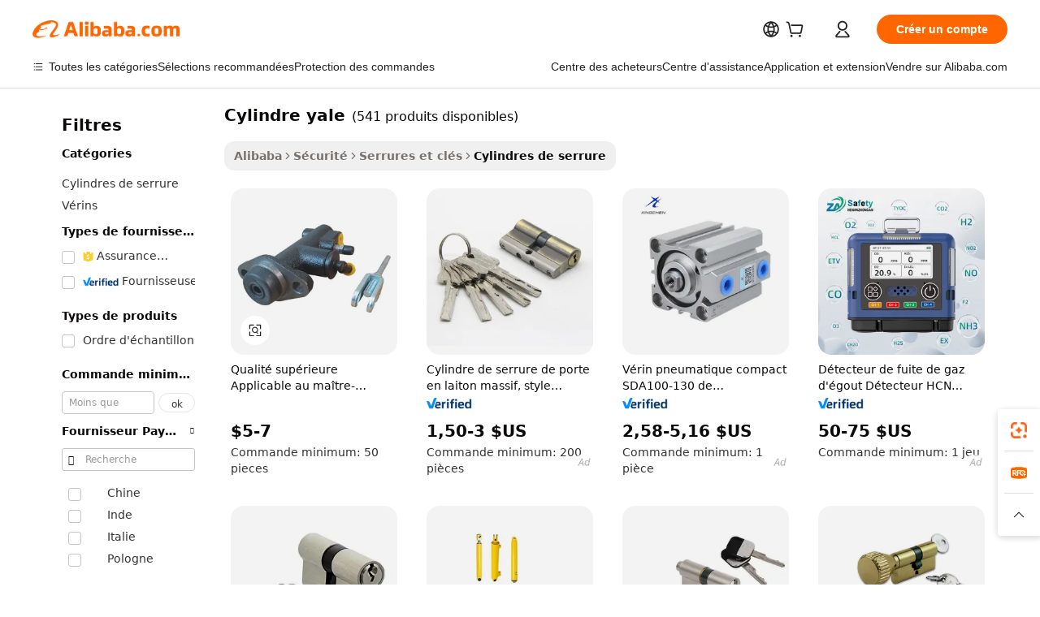

--- FILE ---
content_type: text/html;charset=UTF-8
request_url: https://french.alibaba.com/g/yale-cylinder.html
body_size: 169696
content:

<!-- screen_content -->

    <!-- tangram:5410 begin-->
    <!-- tangram:529998 begin-->
    
<!DOCTYPE html>
<html lang="fr" dir="ltr">
  <head>
        <script>
      window.__BB = {
        scene: window.__bb_scene || 'traffic-free-goods'
      };
      window.__BB.BB_CWV_IGNORE = {
          lcp_element: ['#icbu-buyer-pc-top-banner'],
          lcp_url: [],
        };
      window._timing = {}
      window._timing.first_start = Date.now();
      window.needLoginInspiration = Boolean(false);
      // 变量用于标记页面首次可见时间
      let firstVisibleTime = null;
      if (typeof document.hidden !== 'undefined') {
        // 页面首次加载时直接统计
        if (!document.hidden) {
          firstVisibleTime = Date.now();
          window.__BB_timex = 1
        } else {
          // 页面不可见时监听 visibilitychange 事件
          document.addEventListener('visibilitychange', () => {
            if (!document.hidden) {
              firstVisibleTime = Date.now();
              window.__BB_timex = firstVisibleTime - window.performance.timing.navigationStart
              window.__BB.firstVisibleTime = window.__BB_timex
              console.log("Page became visible after "+ window.__BB_timex + " ms");
            }
          }, { once: true });  // 确保只触发一次
        }
      } else {
        console.warn('Page Visibility API is not supported in this browser.');
      }
    </script>
        <meta name="data-spm" content="a2700">
        <meta name="aplus-xplug" content="NONE">
        <meta name="aplus-icbu-disable-umid" content="1">
        <meta name="google-translate-customization" content="9de59014edaf3b99-22e1cf3b5ca21786-g00bb439a5e9e5f8f-f">
    <meta name="yandex-verification" content="25a76ba8e4443bb3" />
    <meta name="msvalidate.01" content="E3FBF0E89B724C30844BF17C59608E8F" />
    <meta name="viewport" content="width=device-width, initial-scale=1.0, maximum-scale=5.0, user-scalable=yes">
        <link rel="preconnect" href="https://s.alicdn.com/" crossorigin>
    <link rel="dns-prefetch" href="https://s.alicdn.com">
                        <link rel="preload" href="https://s.alicdn.com/@g/alilog/??aplus_plugin_icbufront/index.js,mlog/aplus_v2.js" as="script">
        <link rel="preload" href="https://s.alicdn.com/@img/imgextra/i2/O1CN0153JdbU26g4bILVOyC_!!6000000007690-2-tps-418-58.png" as="image">
        <script>
            window.__APLUS_ABRATE__ = {
        perf_group: 'base64cached',
        scene: "traffic-free-goods",
      };
    </script>
    <meta name="aplus-mmstat-timeout" content="15000">
        <meta content="text/html; charset=utf-8" http-equiv="Content-Type">
          <title>Cylindres Yale - Protégez vos actifs en toute confiance</title>
      <meta name="keywords" content="hydraulic cylinder,dump trailer hydraulic telescopic cylinder,cylinder packaging">
      <meta name="description" content="Trouvez des cylindres Yale fiables pour diverses applications, notamment les serrures de porte et les systèmes de freinage des chariots élévateurs. Achetez nos produits durables et de haute qualité dès aujourd'hui.">
            <meta name="pagetiming-rate" content="9">
      <meta name="pagetiming-resource-rate" content="4">
                    <link rel="canonical" href="https://french.alibaba.com/g/yale-cylinder.html">
                              <link rel="alternate" hreflang="fr" href="https://french.alibaba.com/g/yale-cylinder.html">
                  <link rel="alternate" hreflang="de" href="https://german.alibaba.com/g/yale-cylinder.html">
                  <link rel="alternate" hreflang="pt" href="https://portuguese.alibaba.com/g/yale-cylinder.html">
                  <link rel="alternate" hreflang="it" href="https://italian.alibaba.com/g/yale-cylinder.html">
                  <link rel="alternate" hreflang="es" href="https://spanish.alibaba.com/g/yale-cylinder.html">
                  <link rel="alternate" hreflang="ru" href="https://russian.alibaba.com/g/yale-cylinder.html">
                  <link rel="alternate" hreflang="ko" href="https://korean.alibaba.com/g/yale-cylinder.html">
                  <link rel="alternate" hreflang="ar" href="https://arabic.alibaba.com/g/yale-cylinder.html">
                  <link rel="alternate" hreflang="ja" href="https://japanese.alibaba.com/g/yale-cylinder.html">
                  <link rel="alternate" hreflang="tr" href="https://turkish.alibaba.com/g/yale-cylinder.html">
                  <link rel="alternate" hreflang="th" href="https://thai.alibaba.com/g/yale-cylinder.html">
                  <link rel="alternate" hreflang="vi" href="https://vietnamese.alibaba.com/g/yale-cylinder.html">
                  <link rel="alternate" hreflang="nl" href="https://dutch.alibaba.com/g/yale-cylinder.html">
                  <link rel="alternate" hreflang="he" href="https://hebrew.alibaba.com/g/yale-cylinder.html">
                  <link rel="alternate" hreflang="id" href="https://indonesian.alibaba.com/g/yale-cylinder.html">
                  <link rel="alternate" hreflang="hi" href="https://hindi.alibaba.com/g/yale-cylinder.html">
                  <link rel="alternate" hreflang="en" href="https://www.alibaba.com/showroom/yale-cylinder.html">
                  <link rel="alternate" hreflang="zh" href="https://chinese.alibaba.com/g/yale-cylinder.html">
                  <link rel="alternate" hreflang="x-default" href="https://www.alibaba.com/showroom/yale-cylinder.html">
                                        <script>
      // Aplus 配置自动打点
      var queue = window.goldlog_queue || (window.goldlog_queue = []);
      var tags = ["button", "a", "div", "span", "i", "svg", "input", "li", "tr"];
      queue.push(
        {
          action: 'goldlog.appendMetaInfo',
          arguments: [
            'aplus-auto-exp',
            [
              {
                logkey: '/sc.ug_msite.new_product_exp',
                cssSelector: '[data-spm-exp]',
                props: ["data-spm-exp"],
              },
              {
                logkey: '/sc.ug_pc.seolist_product_exp',
                cssSelector: '.traffic-card-gallery',
                props: ["data-spm-exp"],
              }
            ]
          ]
        }
      )
      queue.push({
        action: 'goldlog.setMetaInfo',
        arguments: ['aplus-auto-clk', JSON.stringify(tags.map(tag =>({
          "logkey": "/sc.ug_msite.new_product_clk",
          tag,
          "filter": "data-spm-clk",
          "props": ["data-spm-clk"]
        })))],
      });
    </script>
  </head>
  <div id="icbu-header"><div id="the-new-header" data-version="4.4.0" data-tnh-auto-exp="tnh-expose" data-scenes="search-products" style="position: relative;background-color: #fff;border-bottom: 1px solid #ddd;box-sizing: border-box; font-family:Inter,SF Pro Text,Roboto,Helvetica Neue,Helvetica,Tahoma,Arial,PingFang SC,Microsoft YaHei;"><div style="display: flex;align-items:center;height: 72px;min-width: 1200px;max-width: 1580px;margin: 0 auto;padding: 0 40px;box-sizing: border-box;"><img style="height: 29px; width: 209px;" src="https://s.alicdn.com/@img/imgextra/i2/O1CN0153JdbU26g4bILVOyC_!!6000000007690-2-tps-418-58.png" alt="" /></div><div style="min-width: 1200px;max-width: 1580px;margin: 0 auto;overflow: hidden;font-size: 14px;display: flex;justify-content: space-between;padding: 0 40px;box-sizing: border-box;"><div style="display: flex; align-items: center; justify-content: space-between"><div style="position: relative; height: 36px; padding: 0 28px 0 20px">All categories</div><div style="position: relative; height: 36px; padding-right: 28px">Featured selections</div><div style="position: relative; height: 36px">Trade Assurance</div></div><div style="display: flex; align-items: center; justify-content: space-between"><div style="position: relative; height: 36px; padding-right: 28px">Buyer Central</div><div style="position: relative; height: 36px; padding-right: 28px">Help Center</div><div style="position: relative; height: 36px; padding-right: 28px">Get the app</div><div style="position: relative; height: 36px">Become a supplier</div></div></div></div></div></div>
  <body data-spm="7724857" style="min-height: calc(100vh + 1px)"><script 
id="beacon-aplus"   
src="//s.alicdn.com/@g/alilog/??aplus_plugin_icbufront/index.js,mlog/aplus_v2.js"
exparams="aplus=async&userid=&aplus&ali_beacon_id=&ali_apache_id=&ali_apache_track=&ali_apache_tracktmp=&eagleeye_traceid=2103228c17688893008118392e1257&ip=3%2e133%2e86%2e27&dmtrack_c={ali%5fresin%5ftrace%3dse%5frst%3dnull%7csp%5fviewtype%3dY%7cset%3d3%7cser%3d1007%7cpageId%3d02abdb1e084a4d3595e393345275bb66%7cm%5fpageid%3dnull%7cpvmi%3d9fdb48adbfab448f8fc8d5ce6457a810%7csek%5fsepd%3dcylindre%2byale%7csek%3dyale%2bcylinder%7cse%5fpn%3d1%7cp4pid%3d5defe0ab%2d0705%2d4a36%2da9ce%2dc5a97768d82e%7csclkid%3dnull%7cforecast%5fpost%5fcate%3dnull%7cseo%5fnew%5fuser%5fflag%3dfalse%7ccategoryId%3d201151614%7cseo%5fsearch%5fmodel%5fupgrade%5fv2%3d2025070801%7cseo%5fmodule%5fcard%5f20240624%3d202406242%7clong%5ftext%5fgoogle%5ftranslate%5fv2%3d2407142%7cseo%5fcontent%5ftd%5fbottom%5ftext%5fupdate%5fkey%3d2025070801%7cseo%5fsearch%5fmodel%5fupgrade%5fv3%3d2025072201%7cdamo%5falt%5freplace%3d2485818%7cseo%5fsearch%5fmodel%5fmulti%5fupgrade%5fv3%3d2025081101%7cwap%5fcross%3d2007659%7cwap%5fcs%5faction%3d2005494%7cAPP%5fVisitor%5fActive%3d26705%7cseo%5fshowroom%5fgoods%5fmix%3d2005244%7cseo%5fdefault%5fcached%5flong%5ftext%5ffrom%5fnew%5fkeyword%5fstep%3d2024122502%7cshowroom%5fgeneral%5ftemplate%3d2005292%7cshowroom%5freview%3d20230308%7cwap%5fcs%5ftext%3dnull%7cstructured%5fdata%3d2025052702%7cseo%5fmulti%5fstyle%5ftext%5fupdate%3d2511182%7cpc%5fnew%5fheader%3dnull%7cseo%5fmeta%5fcate%5ftemplate%5fv1%3d2025042401%7cseo%5fmeta%5ftd%5fsearch%5fkeyword%5fstep%5fv1%3d2025040999%7cshowroom%5fft%5flong%5ftext%5fbaks%3d80802%7cAPP%5fGrowing%5fBuyer%5fHigh%5fIntent%5fActive%3d25488%7cshowroom%5fpc%5fv2019%3d2104%7cAPP%5fProspecting%5fBuyer%3d26708%7ccache%5fcontrol%3dnull%7cAPP%5fChurned%5fCore%5fBuyer%3d25502%7cseo%5fdefault%5fcached%5flong%5ftext%5fstep%3d24110802%7camp%5flighthouse%5fscore%5fimage%3d19657%7cseo%5fft%5ftranslate%5fgemini%3d25012003%7cwap%5fnode%5fssr%3d2015725%7cdataphant%5fopen%3d27030%7clongtext%5fmulti%5fstyle%5fexpand%5frussian%3d2510142%7cseo%5flongtext%5fgoogle%5fdata%5fsection%3d25021702%7cindustry%5fpopular%5ffloor%3dnull%7cwap%5fad%5fgoods%5fproduct%5finterval%3dnull%7cseo%5fgoods%5fbootom%5fwholesale%5flink%3dnull%7cseo%5fkeyword%5faatest%3d3%7cseo%5fmiddle%5fwholesale%5flink%3dnull%7cft%5flong%5ftext%5fenpand%5fstep2%3d121602%7cseo%5fft%5flongtext%5fexpand%5fstep3%3d25012102%7cseo%5fwap%5fheadercard%3d2006288%7cAPP%5fChurned%5fInactive%5fVisitor%3d25497%7cAPP%5fGrowing%5fBuyer%5fHigh%5fIntent%5fInactive%3d25481%7cseo%5fmeta%5ftd%5fmulti%5fkey%3d2025061801%7ctop%5frecommend%5f20250120%3d202501201%7clongtext%5fmulti%5fstyle%5fexpand%5ffrench%5fcopy%3d25091802%7clongtext%5fmulti%5fstyle%5fexpand%5ffrench%5fcopy%5fcopy%3d25092502%7clong%5ftext%5fpaa%3d220901%7cseo%5ffloor%5fexp%3dnull%7cseo%5fshowroom%5falgo%5flink%3d17764%7cseo%5fmeta%5ftd%5faib%5fgeneral%5fkey%3d2025091901%7ccountry%5findustry%3d202311033%7cpc%5ffree%5fswitchtosearch%3d2020529%7cshowroom%5fft%5flong%5ftext%5fenpand%5fstep1%3d101102%7cseo%5fshowroom%5fnorel%3dnull%7cplp%5fstyle%5f25%5fpc%3d202505222%7cseo%5fggs%5flayer%3d10010%7cquery%5fmutil%5flang%5ftranslate%3d2025060300%7cAPP%5fChurned%5fBuyer%3d25467%7cstream%5frender%5fperf%5fopt%3d2309181%7cwap%5fgoods%3d2007383%7cseo%5fshowroom%5fsimilar%5f20240614%3d202406142%7cchinese%5fopen%3d6307%7cquery%5fgpt%5ftranslate%3d20240820%7cad%5fproduct%5finterval%3dnull%7camp%5fto%5fpwa%3d2007359%7cplp%5faib%5fmulti%5fai%5fmeta%3d20250401%7cwap%5fsupplier%5fcontent%3dnull%7cpc%5ffree%5frefactoring%3d20220315%7cAPP%5fGrowing%5fBuyer%5fInactive%3d25476%7csso%5foem%5ffloor%3dnull%7cseo%5fpc%5fnew%5fview%5f20240807%3d202408072%7cseo%5fbottom%5ftext%5fentity%5fkey%5fcopy%3d2025062400%7cstream%5frender%3d433763%7cseo%5fmodule%5fcard%5f20240424%3d202404241%7cseo%5ftitle%5freplace%5f20191226%3d5841%7clongtext%5fmulti%5fstyle%5fexpand%3d25090802%7cgoogleweblight%3d6516%7clighthouse%5fbase64%3dnull%7cAPP%5fProspecting%5fBuyer%5fActive%3d26719%7cad%5fgoods%5fproduct%5finterval%3dnull%7cseo%5fbottom%5fdeep%5fextend%5fkw%5fkey%3d2025071101%7clongtext%5fmulti%5fstyle%5fexpand%5fturkish%3d25102802%7cilink%5fuv%3d20240911%7cwap%5flist%5fwakeup%3d2005832%7ctpp%5fcrosslink%5fpc%3d20205311%7cseo%5ftop%5fbooth%3d18501%7cAPP%5fGrowing%5fBuyer%5fLess%5fActive%3d25472%7cseo%5fsearch%5fmodel%5fupgrade%5frank%3d2025092401%7cgoodslayer%3d7977%7cft%5flong%5ftext%5ftranslate%5fexpand%5fstep1%3d24110802%7cseo%5fheaderstyle%5ftraffic%5fkey%5fv1%3d2025072100%7ccrosslink%5fswitch%3d2008141%7cp4p%5foutline%3d20240328%7cseo%5fmeta%5ftd%5faib%5fv2%5fkey%3d2025091800%7crts%5fmulti%3d2008404%7cAPP%5fVisitor%5fLess%5fActive%3d26698%7cplp%5fstyle%5f25%3d202505192%7ccdn%5fvm%3d2007368%7cwap%5fad%5fproduct%5finterval%3dnull%7cseo%5fsearch%5fmodel%5fmulti%5fupgrade%5frank%3d2025092401%7cpc%5fcard%5fshare%3d2025081201%7cAPP%5fGrowing%5fBuyer%5fHigh%5fIntent%5fLess%5fActive%3d25479%7cgoods%5ftitle%5fsubstitute%3d9617%7cwap%5fscreen%5fexp%3d2025081400%7creact%5fheader%5ftest%3d202502182%7cpc%5fcs%5fcolor%3dnull%7cshowroom%5fft%5flong%5ftext%5ftest%3d72502%7cone%5ftap%5flogin%5fABTest%3d202308153%7cseo%5fhyh%5fshow%5ftags%3d9867%7cplp%5fstructured%5fdata%3d2508182%7cguide%5fdelete%3d2008526%7cseo%5findustry%5ftemplate%3dnull%7cseo%5fmeta%5ftd%5fmulti%5fes%5fkey%3d2025073101%7cseo%5fshowroom%5fdata%5fmix%3d19888%7csso%5ftop%5franking%5ffloor%3d20031%7cseo%5ftd%5fdeep%5fupgrade%5fkey%5fv3%3d2025081101%7cwap%5fue%5fone%3d2025111401%7cshowroom%5fto%5frts%5flink%3d2008480%7ccountrysearch%5ftest%3dnull%7cshowroom%5flist%5fnew%5farrival%3d2811002%7cchannel%5famp%5fto%5fpwa%3d2008435%7cseo%5fmulti%5fstyles%5flong%5ftext%3d2503172%7cseo%5fmeta%5ftext%5fmutli%5fcate%5ftemplate%5fv1%3d2025080801%7cseo%5fdefault%5fcached%5fmutil%5flong%5ftext%5fstep%3d24110436%7cseo%5faction%5fpoint%5ftype%3d22823%7cseo%5faib%5ftd%5flaunch%5f20240828%5fcopy%3d202408282%7cseo%5fshowroom%5fwholesale%5flink%3dnull%7cseo%5fperf%5fimprove%3d2023999%7cseo%5fwap%5flist%5fbounce%5f01%3d2063%7cseo%5fwap%5flist%5fbounce%5f02%3d2128%7cAPP%5fGrowing%5fBuyer%5fActive%3d25492%7cvideolayer%3dnull%7cvideo%5fplay%3dnull%7cAPP%5fChurned%5fMember%5fInactive%3d25501%7cseo%5fgoogle%5fnew%5fstruct%3d438326%7ctpp%5ftrace%3dseoKeyword%2dseoKeyword%5fv3%2dbase%2dORIGINAL}&pageid=0385561b210316fa1768889300&hn=ensearchweb033003022250%2erg%2dus%2deast%2eus68&asid=AQAAAADUG29p2TosAgAAAACFW24utUbzyQ==&treq=&tres=" async>
</script>
            <style>body{background-color:white;}.no-scrollbar.il-sticky.il-top-0.il-max-h-\[100vh\].il-w-\[200px\].il-flex-shrink-0.il-flex-grow-0.il-overflow-y-scroll{background-color:#FFF;padding-left:12px}</style>
                    <!-- tangram:530006 begin-->
<!--  -->
 <style>
   @keyframes il-spin {
     to {
       transform: rotate(360deg);
     }
   }
   @keyframes il-pulse {
     50% {
       opacity: 0.5;
     }
   }
   .traffic-card-gallery {display: flex;position: relative;flex-direction: column;justify-content: flex-start;border-radius: 0.5rem;background-color: #fff;padding: 0.5rem 0.5rem 1rem;overflow: hidden;font-size: 0.75rem;line-height: 1rem;}
   .traffic-card-list {display: flex;position: relative;flex-direction: row;justify-content: flex-start;border-bottom-width: 1px;background-color: #fff;padding: 1rem;height: 292px;overflow: hidden;font-size: 0.75rem;line-height: 1rem;}
   .product-price {
     b {
       font-size: 22px;
     }
   }
   .skel-loading {
       animation: il-pulse 2s cubic-bezier(0.4, 0, 0.6, 1) infinite;background-color: hsl(60, 4.8%, 95.9%);
   }
 </style>
<div id="first-cached-card">
  <div style="box-sizing:border-box;display: flex;position: absolute;left: 0;right: 0;margin: 0 auto;z-index: 1;min-width: 1200px;max-width: 1580px;padding: 0.75rem 3.25rem 0;pointer-events: none;">
    <!--页面左侧区域-->
    <div style="width: 200px;padding-top: 1rem;padding-left:12px; background-color: #fff;border-radius: 0.25rem">
      <div class="skel-loading" style="height: 1.5rem;width: 50%;border-radius: 0.25rem;"></div>
      <div style="margin-top: 1rem;margin-bottom: 1rem;">
        <div class="skel-loading" style="height: 1rem;width: calc(100% * 5 / 6);"></div>
        <div
          class="skel-loading"
          style="margin-top: 1rem;height: 1rem;width: calc(100% * 8 / 12);"
        ></div>
        <div class="skel-loading" style="margin-top: 1rem;height: 1rem;width: 75%;"></div>
        <div
          class="skel-loading"
          style="margin-top: 1rem;height: 1rem;width: calc(100% * 7 / 12);"
        ></div>
      </div>
      <div class="skel-loading" style="height: 1.5rem;width: 50%;border-radius: 0.25rem;"></div>
      <div style="margin-top: 1rem;margin-bottom: 1rem;">
        <div class="skel-loading" style="height: 1rem;width: calc(100% * 5 / 6);"></div>
        <div
          class="skel-loading"
          style="margin-top: 1rem;height: 1rem;width: calc(100% * 8 / 12);"
        ></div>
        <div class="skel-loading" style="margin-top: 1rem;height: 1rem;width: 75%;"></div>
        <div
          class="skel-loading"
          style="margin-top: 1rem;height: 1rem;width: calc(100% * 7 / 12);"
        ></div>
      </div>
      <div class="skel-loading" style="height: 1.5rem;width: 50%;border-radius: 0.25rem;"></div>
      <div style="margin-top: 1rem;margin-bottom: 1rem;">
        <div class="skel-loading" style="height: 1rem;width: calc(100% * 5 / 6);"></div>
        <div
          class="skel-loading"
          style="margin-top: 1rem;height: 1rem;width: calc(100% * 8 / 12);"
        ></div>
        <div class="skel-loading" style="margin-top: 1rem;height: 1rem;width: 75%;"></div>
        <div
          class="skel-loading"
          style="margin-top: 1rem;height: 1rem;width: calc(100% * 7 / 12);"
        ></div>
      </div>
      <div class="skel-loading" style="height: 1.5rem;width: 50%;border-radius: 0.25rem;"></div>
      <div style="margin-top: 1rem;margin-bottom: 1rem;">
        <div class="skel-loading" style="height: 1rem;width: calc(100% * 5 / 6);"></div>
        <div
          class="skel-loading"
          style="margin-top: 1rem;height: 1rem;width: calc(100% * 8 / 12);"
        ></div>
        <div class="skel-loading" style="margin-top: 1rem;height: 1rem;width: 75%;"></div>
        <div
          class="skel-loading"
          style="margin-top: 1rem;height: 1rem;width: calc(100% * 7 / 12);"
        ></div>
      </div>
      <div class="skel-loading" style="height: 1.5rem;width: 50%;border-radius: 0.25rem;"></div>
      <div style="margin-top: 1rem;margin-bottom: 1rem;">
        <div class="skel-loading" style="height: 1rem;width: calc(100% * 5 / 6);"></div>
        <div
          class="skel-loading"
          style="margin-top: 1rem;height: 1rem;width: calc(100% * 8 / 12);"
        ></div>
        <div class="skel-loading" style="margin-top: 1rem;height: 1rem;width: 75%;"></div>
        <div
          class="skel-loading"
          style="margin-top: 1rem;height: 1rem;width: calc(100% * 7 / 12);"
        ></div>
      </div>
      <div class="skel-loading" style="height: 1.5rem;width: 50%;border-radius: 0.25rem;"></div>
      <div style="margin-top: 1rem;margin-bottom: 1rem;">
        <div class="skel-loading" style="height: 1rem;width: calc(100% * 5 / 6);"></div>
        <div
          class="skel-loading"
          style="margin-top: 1rem;height: 1rem;width: calc(100% * 8 / 12);"
        ></div>
        <div class="skel-loading" style="margin-top: 1rem;height: 1rem;width: 75%;"></div>
        <div
          class="skel-loading"
          style="margin-top: 1rem;height: 1rem;width: calc(100% * 7 / 12);"
        ></div>
      </div>
    </div>
    <!--页面主体区域-->
    <div style="flex: 1 1 0%; overflow: hidden;padding: 0.5rem 0.5rem 0.5rem 1.5rem">
      <div style="height: 1.25rem;margin-bottom: 1rem;"></div>
      <!-- keywords -->
      <div style="margin-bottom: 1rem;height: 1.75rem;font-weight: 700;font-size: 1.25rem;line-height: 1.75rem;"></div>
      <!-- longtext -->
            <div style="width: calc(25% - 0.9rem);pointer-events: auto">
        <div class="traffic-card-gallery">
          <!-- ProductImage -->
          <a href="//www.alibaba.com/product-detail/Top-Quality-Applicable-to-Hyster-Komatsu_1601394114097.html?from=SEO" target="_blank" style="position: relative;margin-bottom: 0.5rem;aspect-ratio: 1;overflow: hidden;border-radius: 0.5rem;">
            <div style="display: flex; overflow: hidden">
              <div style="position: relative;margin: 0;width: 100%;min-width: 0;flex-shrink: 0;flex-grow: 0;flex-basis: 100%;padding: 0;">
                <img style="position: relative; aspect-ratio: 1; width: 100%" src="[data-uri]" loading="eager" />
                <div style="position: absolute;left: 0;bottom: 0;right: 0;top: 0;background-color: #000;opacity: 0.05;"></div>
              </div>
            </div>
          </a>
          <div style="display: flex;flex: 1 1 0%;flex-direction: column;justify-content: space-between;">
            <div>
              <a class="skel-loading" style="margin-top: 0.5rem;display:inline-block;width:100%;height:1rem;" href="//www.alibaba.com/product-detail/Top-Quality-Applicable-to-Hyster-Komatsu_1601394114097.html" target="_blank"></a>
              <a class="skel-loading" style="margin-top: 0.125rem;display:inline-block;width:100%;height:1rem;" href="//www.alibaba.com/product-detail/Top-Quality-Applicable-to-Hyster-Komatsu_1601394114097.html" target="_blank"></a>
              <div class="skel-loading" style="margin-top: 0.25rem;height:1.625rem;width:75%"></div>
              <div class="skel-loading" style="margin-top: 0.5rem;height: 1rem;width:50%"></div>
              <div class="skel-loading" style="margin-top:0.25rem;height:1rem;width:25%"></div>
            </div>
          </div>

        </div>
      </div>

    </div>
  </div>
</div>
<!-- tangram:530006 end-->
            <style>.component-left-filter-callback{display:flex;position:relative;margin-top:10px;height:1200px}.component-left-filter-callback img{width:200px}.component-left-filter-callback i{position:absolute;top:5%;left:50%}.related-search-wrapper{padding:.5rem;--tw-bg-opacity: 1;background-color:#fff;background-color:rgba(255,255,255,var(--tw-bg-opacity, 1));border-width:1px;border-color:var(--input)}.related-search-wrapper .related-search-box{margin:12px 16px}.related-search-wrapper .related-search-box .related-search-title{display:inline;float:start;color:#666;word-wrap:break-word;margin-right:12px;width:13%}.related-search-wrapper .related-search-box .related-search-content{display:flex;flex-wrap:wrap}.related-search-wrapper .related-search-box .related-search-content .related-search-link{margin-right:12px;width:23%;overflow:hidden;color:#666;text-overflow:ellipsis;white-space:nowrap}.product-title img{margin-right:.5rem;display:inline-block;height:1rem;vertical-align:sub}.product-price b{font-size:22px}.similar-icon{position:absolute;bottom:12px;z-index:2;right:12px}.rfq-card{display:inline-block;position:relative;box-sizing:border-box;margin-bottom:36px}.rfq-card .rfq-card-content{display:flex;position:relative;flex-direction:column;align-items:flex-start;background-size:cover;background-color:#fff;padding:12px;width:100%;height:100%}.rfq-card .rfq-card-content .rfq-card-icon{margin-top:50px}.rfq-card .rfq-card-content .rfq-card-icon img{width:45px}.rfq-card .rfq-card-content .rfq-card-top-title{margin-top:14px;color:#222;font-weight:400;font-size:16px}.rfq-card .rfq-card-content .rfq-card-title{margin-top:24px;color:#333;font-weight:800;font-size:20px}.rfq-card .rfq-card-content .rfq-card-input-box{margin-top:24px;width:100%}.rfq-card .rfq-card-content .rfq-card-input-box textarea{box-sizing:border-box;border:1px solid #ddd;border-radius:4px;background-color:#fff;padding:9px 12px;width:100%;height:88px;resize:none;color:#666;font-weight:400;font-size:13px;font-family:inherit}.rfq-card .rfq-card-content .rfq-card-button{margin-top:24px;border:1px solid #666;border-radius:16px;background-color:#fff;width:67%;color:#000;font-weight:700;font-size:14px;line-height:30px;text-align:center}[data-modulename^=ProductList-] div{contain-intrinsic-size:auto 500px}.traffic-card-gallery:hover{--tw-shadow: 0px 2px 6px 2px rgba(0,0,0,.12157);--tw-shadow-colored: 0px 2px 6px 2px var(--tw-shadow-color);box-shadow:0 0 #0000,0 0 #0000,0 2px 6px 2px #0000001f;box-shadow:var(--tw-ring-offset-shadow, 0 0 rgba(0,0,0,0)),var(--tw-ring-shadow, 0 0 rgba(0,0,0,0)),var(--tw-shadow);z-index:10}.traffic-card-gallery{position:relative;display:flex;flex-direction:column;justify-content:flex-start;overflow:hidden;border-radius:.75rem;--tw-bg-opacity: 1;background-color:#fff;background-color:rgba(255,255,255,var(--tw-bg-opacity, 1));padding:.5rem;font-size:.75rem;line-height:1rem}.traffic-card-list{position:relative;display:flex;height:292px;flex-direction:row;justify-content:flex-start;overflow:hidden;border-bottom-width:1px;--tw-bg-opacity: 1;background-color:#fff;background-color:rgba(255,255,255,var(--tw-bg-opacity, 1));padding:1rem;font-size:.75rem;line-height:1rem}.traffic-card-g-industry:hover{--tw-shadow: 0 0 10px rgba(0,0,0,.1);--tw-shadow-colored: 0 0 10px var(--tw-shadow-color);box-shadow:0 0 #0000,0 0 #0000,0 0 10px #0000001a;box-shadow:var(--tw-ring-offset-shadow, 0 0 rgba(0,0,0,0)),var(--tw-ring-shadow, 0 0 rgba(0,0,0,0)),var(--tw-shadow)}.traffic-card-g-industry{position:relative;border-radius:var(--radius);--tw-bg-opacity: 1;background-color:#fff;background-color:rgba(255,255,255,var(--tw-bg-opacity, 1));padding:1.25rem .75rem .75rem;font-size:.875rem;line-height:1.25rem}.module-filter-section-wrapper{max-height:none!important;overflow-x:hidden}*,:before,:after{--tw-border-spacing-x: 0;--tw-border-spacing-y: 0;--tw-translate-x: 0;--tw-translate-y: 0;--tw-rotate: 0;--tw-skew-x: 0;--tw-skew-y: 0;--tw-scale-x: 1;--tw-scale-y: 1;--tw-pan-x: ;--tw-pan-y: ;--tw-pinch-zoom: ;--tw-scroll-snap-strictness: proximity;--tw-gradient-from-position: ;--tw-gradient-via-position: ;--tw-gradient-to-position: ;--tw-ordinal: ;--tw-slashed-zero: ;--tw-numeric-figure: ;--tw-numeric-spacing: ;--tw-numeric-fraction: ;--tw-ring-inset: ;--tw-ring-offset-width: 0px;--tw-ring-offset-color: #fff;--tw-ring-color: rgba(59, 130, 246, .5);--tw-ring-offset-shadow: 0 0 rgba(0,0,0,0);--tw-ring-shadow: 0 0 rgba(0,0,0,0);--tw-shadow: 0 0 rgba(0,0,0,0);--tw-shadow-colored: 0 0 rgba(0,0,0,0);--tw-blur: ;--tw-brightness: ;--tw-contrast: ;--tw-grayscale: ;--tw-hue-rotate: ;--tw-invert: ;--tw-saturate: ;--tw-sepia: ;--tw-drop-shadow: ;--tw-backdrop-blur: ;--tw-backdrop-brightness: ;--tw-backdrop-contrast: ;--tw-backdrop-grayscale: ;--tw-backdrop-hue-rotate: ;--tw-backdrop-invert: ;--tw-backdrop-opacity: ;--tw-backdrop-saturate: ;--tw-backdrop-sepia: ;--tw-contain-size: ;--tw-contain-layout: ;--tw-contain-paint: ;--tw-contain-style: }::backdrop{--tw-border-spacing-x: 0;--tw-border-spacing-y: 0;--tw-translate-x: 0;--tw-translate-y: 0;--tw-rotate: 0;--tw-skew-x: 0;--tw-skew-y: 0;--tw-scale-x: 1;--tw-scale-y: 1;--tw-pan-x: ;--tw-pan-y: ;--tw-pinch-zoom: ;--tw-scroll-snap-strictness: proximity;--tw-gradient-from-position: ;--tw-gradient-via-position: ;--tw-gradient-to-position: ;--tw-ordinal: ;--tw-slashed-zero: ;--tw-numeric-figure: ;--tw-numeric-spacing: ;--tw-numeric-fraction: ;--tw-ring-inset: ;--tw-ring-offset-width: 0px;--tw-ring-offset-color: #fff;--tw-ring-color: rgba(59, 130, 246, .5);--tw-ring-offset-shadow: 0 0 rgba(0,0,0,0);--tw-ring-shadow: 0 0 rgba(0,0,0,0);--tw-shadow: 0 0 rgba(0,0,0,0);--tw-shadow-colored: 0 0 rgba(0,0,0,0);--tw-blur: ;--tw-brightness: ;--tw-contrast: ;--tw-grayscale: ;--tw-hue-rotate: ;--tw-invert: ;--tw-saturate: ;--tw-sepia: ;--tw-drop-shadow: ;--tw-backdrop-blur: ;--tw-backdrop-brightness: ;--tw-backdrop-contrast: ;--tw-backdrop-grayscale: ;--tw-backdrop-hue-rotate: ;--tw-backdrop-invert: ;--tw-backdrop-opacity: ;--tw-backdrop-saturate: ;--tw-backdrop-sepia: ;--tw-contain-size: ;--tw-contain-layout: ;--tw-contain-paint: ;--tw-contain-style: }*,:before,:after{box-sizing:border-box;border-width:0;border-style:solid;border-color:#e5e7eb}:before,:after{--tw-content: ""}html,:host{line-height:1.5;-webkit-text-size-adjust:100%;-moz-tab-size:4;-o-tab-size:4;tab-size:4;font-family:ui-sans-serif,system-ui,-apple-system,Segoe UI,Roboto,Ubuntu,Cantarell,Noto Sans,sans-serif,"Apple Color Emoji","Segoe UI Emoji",Segoe UI Symbol,"Noto Color Emoji";font-feature-settings:normal;font-variation-settings:normal;-webkit-tap-highlight-color:transparent}body{margin:0;line-height:inherit}hr{height:0;color:inherit;border-top-width:1px}abbr:where([title]){text-decoration:underline;-webkit-text-decoration:underline dotted;text-decoration:underline dotted}h1,h2,h3,h4,h5,h6{font-size:inherit;font-weight:inherit}a{color:inherit;text-decoration:inherit}b,strong{font-weight:bolder}code,kbd,samp,pre{font-family:ui-monospace,SFMono-Regular,Menlo,Monaco,Consolas,Liberation Mono,Courier New,monospace;font-feature-settings:normal;font-variation-settings:normal;font-size:1em}small{font-size:80%}sub,sup{font-size:75%;line-height:0;position:relative;vertical-align:baseline}sub{bottom:-.25em}sup{top:-.5em}table{text-indent:0;border-color:inherit;border-collapse:collapse}button,input,optgroup,select,textarea{font-family:inherit;font-feature-settings:inherit;font-variation-settings:inherit;font-size:100%;font-weight:inherit;line-height:inherit;letter-spacing:inherit;color:inherit;margin:0;padding:0}button,select{text-transform:none}button,input:where([type=button]),input:where([type=reset]),input:where([type=submit]){-webkit-appearance:button;background-color:transparent;background-image:none}:-moz-focusring{outline:auto}:-moz-ui-invalid{box-shadow:none}progress{vertical-align:baseline}::-webkit-inner-spin-button,::-webkit-outer-spin-button{height:auto}[type=search]{-webkit-appearance:textfield;outline-offset:-2px}::-webkit-search-decoration{-webkit-appearance:none}::-webkit-file-upload-button{-webkit-appearance:button;font:inherit}summary{display:list-item}blockquote,dl,dd,h1,h2,h3,h4,h5,h6,hr,figure,p,pre{margin:0}fieldset{margin:0;padding:0}legend{padding:0}ol,ul,menu{list-style:none;margin:0;padding:0}dialog{padding:0}textarea{resize:vertical}input::-moz-placeholder,textarea::-moz-placeholder{opacity:1;color:#9ca3af}input::placeholder,textarea::placeholder{opacity:1;color:#9ca3af}button,[role=button]{cursor:pointer}:disabled{cursor:default}img,svg,video,canvas,audio,iframe,embed,object{display:block;vertical-align:middle}img,video{max-width:100%;height:auto}[hidden]:where(:not([hidden=until-found])){display:none}:root{--background: hsl(0, 0%, 100%);--foreground: hsl(20, 14.3%, 4.1%);--card: hsl(0, 0%, 100%);--card-foreground: hsl(20, 14.3%, 4.1%);--popover: hsl(0, 0%, 100%);--popover-foreground: hsl(20, 14.3%, 4.1%);--primary: hsl(24, 100%, 50%);--primary-foreground: hsl(60, 9.1%, 97.8%);--secondary: hsl(60, 4.8%, 95.9%);--secondary-foreground: #333;--muted: hsl(60, 4.8%, 95.9%);--muted-foreground: hsl(25, 5.3%, 44.7%);--accent: hsl(60, 4.8%, 95.9%);--accent-foreground: hsl(24, 9.8%, 10%);--destructive: hsl(0, 84.2%, 60.2%);--destructive-foreground: hsl(60, 9.1%, 97.8%);--border: hsl(20, 5.9%, 90%);--input: hsl(20, 5.9%, 90%);--ring: hsl(24.6, 95%, 53.1%);--radius: 1rem}.dark{--background: hsl(20, 14.3%, 4.1%);--foreground: hsl(60, 9.1%, 97.8%);--card: hsl(20, 14.3%, 4.1%);--card-foreground: hsl(60, 9.1%, 97.8%);--popover: hsl(20, 14.3%, 4.1%);--popover-foreground: hsl(60, 9.1%, 97.8%);--primary: hsl(20.5, 90.2%, 48.2%);--primary-foreground: hsl(60, 9.1%, 97.8%);--secondary: hsl(12, 6.5%, 15.1%);--secondary-foreground: hsl(60, 9.1%, 97.8%);--muted: hsl(12, 6.5%, 15.1%);--muted-foreground: hsl(24, 5.4%, 63.9%);--accent: hsl(12, 6.5%, 15.1%);--accent-foreground: hsl(60, 9.1%, 97.8%);--destructive: hsl(0, 72.2%, 50.6%);--destructive-foreground: hsl(60, 9.1%, 97.8%);--border: hsl(12, 6.5%, 15.1%);--input: hsl(12, 6.5%, 15.1%);--ring: hsl(20.5, 90.2%, 48.2%)}*{border-color:#e7e5e4;border-color:var(--border)}body{background-color:#fff;background-color:var(--background);color:#0c0a09;color:var(--foreground)}.il-sr-only{position:absolute;width:1px;height:1px;padding:0;margin:-1px;overflow:hidden;clip:rect(0,0,0,0);white-space:nowrap;border-width:0}.il-invisible{visibility:hidden}.il-fixed{position:fixed}.il-absolute{position:absolute}.il-relative{position:relative}.il-sticky{position:sticky}.il-inset-0{inset:0}.il--bottom-12{bottom:-3rem}.il--top-12{top:-3rem}.il-bottom-0{bottom:0}.il-bottom-2{bottom:.5rem}.il-bottom-3{bottom:.75rem}.il-bottom-4{bottom:1rem}.il-end-0{right:0}.il-end-2{right:.5rem}.il-end-3{right:.75rem}.il-end-4{right:1rem}.il-left-0{left:0}.il-left-3{left:.75rem}.il-right-0{right:0}.il-right-2{right:.5rem}.il-right-3{right:.75rem}.il-start-0{left:0}.il-start-1\/2{left:50%}.il-start-2{left:.5rem}.il-start-3{left:.75rem}.il-start-\[50\%\]{left:50%}.il-top-0{top:0}.il-top-1\/2{top:50%}.il-top-16{top:4rem}.il-top-4{top:1rem}.il-top-\[50\%\]{top:50%}.il-z-10{z-index:10}.il-z-50{z-index:50}.il-z-\[9999\]{z-index:9999}.il-col-span-4{grid-column:span 4 / span 4}.il-m-0{margin:0}.il-m-3{margin:.75rem}.il-m-auto{margin:auto}.il-mx-auto{margin-left:auto;margin-right:auto}.il-my-3{margin-top:.75rem;margin-bottom:.75rem}.il-my-5{margin-top:1.25rem;margin-bottom:1.25rem}.il-my-auto{margin-top:auto;margin-bottom:auto}.\!il-mb-4{margin-bottom:1rem!important}.il--mt-4{margin-top:-1rem}.il-mb-0{margin-bottom:0}.il-mb-1{margin-bottom:.25rem}.il-mb-2{margin-bottom:.5rem}.il-mb-3{margin-bottom:.75rem}.il-mb-4{margin-bottom:1rem}.il-mb-5{margin-bottom:1.25rem}.il-mb-6{margin-bottom:1.5rem}.il-mb-8{margin-bottom:2rem}.il-mb-\[-0\.75rem\]{margin-bottom:-.75rem}.il-mb-\[0\.125rem\]{margin-bottom:.125rem}.il-me-1{margin-right:.25rem}.il-me-2{margin-right:.5rem}.il-me-3{margin-right:.75rem}.il-me-auto{margin-right:auto}.il-mr-1{margin-right:.25rem}.il-mr-2{margin-right:.5rem}.il-ms-1{margin-left:.25rem}.il-ms-4{margin-left:1rem}.il-ms-5{margin-left:1.25rem}.il-ms-8{margin-left:2rem}.il-ms-\[\.375rem\]{margin-left:.375rem}.il-ms-auto{margin-left:auto}.il-mt-0{margin-top:0}.il-mt-0\.5{margin-top:.125rem}.il-mt-1{margin-top:.25rem}.il-mt-2{margin-top:.5rem}.il-mt-3{margin-top:.75rem}.il-mt-4{margin-top:1rem}.il-mt-6{margin-top:1.5rem}.il-line-clamp-1{overflow:hidden;display:-webkit-box;-webkit-box-orient:vertical;-webkit-line-clamp:1}.il-line-clamp-2{overflow:hidden;display:-webkit-box;-webkit-box-orient:vertical;-webkit-line-clamp:2}.il-line-clamp-6{overflow:hidden;display:-webkit-box;-webkit-box-orient:vertical;-webkit-line-clamp:6}.il-inline-block{display:inline-block}.il-inline{display:inline}.il-flex{display:flex}.il-inline-flex{display:inline-flex}.il-grid{display:grid}.il-aspect-square{aspect-ratio:1 / 1}.il-size-5{width:1.25rem;height:1.25rem}.il-h-1{height:.25rem}.il-h-10{height:2.5rem}.il-h-11{height:2.75rem}.il-h-20{height:5rem}.il-h-24{height:6rem}.il-h-3\.5{height:.875rem}.il-h-4{height:1rem}.il-h-40{height:10rem}.il-h-6{height:1.5rem}.il-h-8{height:2rem}.il-h-9{height:2.25rem}.il-h-\[150px\]{height:150px}.il-h-\[152px\]{height:152px}.il-h-\[18\.25rem\]{height:18.25rem}.il-h-\[292px\]{height:292px}.il-h-\[600px\]{height:600px}.il-h-auto{height:auto}.il-h-fit{height:-moz-fit-content;height:fit-content}.il-h-full{height:100%}.il-h-screen{height:100vh}.il-max-h-\[100vh\]{max-height:100vh}.il-w-1\/2{width:50%}.il-w-10{width:2.5rem}.il-w-10\/12{width:83.333333%}.il-w-4{width:1rem}.il-w-6{width:1.5rem}.il-w-64{width:16rem}.il-w-7\/12{width:58.333333%}.il-w-72{width:18rem}.il-w-8{width:2rem}.il-w-8\/12{width:66.666667%}.il-w-9{width:2.25rem}.il-w-9\/12{width:75%}.il-w-\[200px\]{width:200px}.il-w-\[84px\]{width:84px}.il-w-fit{width:-moz-fit-content;width:fit-content}.il-w-full{width:100%}.il-w-screen{width:100vw}.il-min-w-0{min-width:0px}.il-min-w-3{min-width:.75rem}.il-min-w-\[1200px\]{min-width:1200px}.il-max-w-\[1000px\]{max-width:1000px}.il-max-w-\[1580px\]{max-width:1580px}.il-max-w-full{max-width:100%}.il-max-w-lg{max-width:32rem}.il-flex-1{flex:1 1 0%}.il-flex-shrink-0,.il-shrink-0{flex-shrink:0}.il-flex-grow-0,.il-grow-0{flex-grow:0}.il-basis-24{flex-basis:6rem}.il-basis-full{flex-basis:100%}.il-origin-\[--radix-tooltip-content-transform-origin\]{transform-origin:var(--radix-tooltip-content-transform-origin)}.il--translate-x-1\/2{--tw-translate-x: -50%;transform:translate(-50%,var(--tw-translate-y)) rotate(var(--tw-rotate)) skew(var(--tw-skew-x)) skewY(var(--tw-skew-y)) scaleX(var(--tw-scale-x)) scaleY(var(--tw-scale-y));transform:translate(var(--tw-translate-x),var(--tw-translate-y)) rotate(var(--tw-rotate)) skew(var(--tw-skew-x)) skewY(var(--tw-skew-y)) scaleX(var(--tw-scale-x)) scaleY(var(--tw-scale-y))}.il--translate-y-1\/2{--tw-translate-y: -50%;transform:translate(var(--tw-translate-x),-50%) rotate(var(--tw-rotate)) skew(var(--tw-skew-x)) skewY(var(--tw-skew-y)) scaleX(var(--tw-scale-x)) scaleY(var(--tw-scale-y));transform:translate(var(--tw-translate-x),var(--tw-translate-y)) rotate(var(--tw-rotate)) skew(var(--tw-skew-x)) skewY(var(--tw-skew-y)) scaleX(var(--tw-scale-x)) scaleY(var(--tw-scale-y))}.il-translate-x-\[-50\%\]{--tw-translate-x: -50%;transform:translate(-50%,var(--tw-translate-y)) rotate(var(--tw-rotate)) skew(var(--tw-skew-x)) skewY(var(--tw-skew-y)) scaleX(var(--tw-scale-x)) scaleY(var(--tw-scale-y));transform:translate(var(--tw-translate-x),var(--tw-translate-y)) rotate(var(--tw-rotate)) skew(var(--tw-skew-x)) skewY(var(--tw-skew-y)) scaleX(var(--tw-scale-x)) scaleY(var(--tw-scale-y))}.il-translate-y-\[-50\%\]{--tw-translate-y: -50%;transform:translate(var(--tw-translate-x),-50%) rotate(var(--tw-rotate)) skew(var(--tw-skew-x)) skewY(var(--tw-skew-y)) scaleX(var(--tw-scale-x)) scaleY(var(--tw-scale-y));transform:translate(var(--tw-translate-x),var(--tw-translate-y)) rotate(var(--tw-rotate)) skew(var(--tw-skew-x)) skewY(var(--tw-skew-y)) scaleX(var(--tw-scale-x)) scaleY(var(--tw-scale-y))}.il-rotate-90{--tw-rotate: 90deg;transform:translate(var(--tw-translate-x),var(--tw-translate-y)) rotate(90deg) skew(var(--tw-skew-x)) skewY(var(--tw-skew-y)) scaleX(var(--tw-scale-x)) scaleY(var(--tw-scale-y));transform:translate(var(--tw-translate-x),var(--tw-translate-y)) rotate(var(--tw-rotate)) skew(var(--tw-skew-x)) skewY(var(--tw-skew-y)) scaleX(var(--tw-scale-x)) scaleY(var(--tw-scale-y))}@keyframes il-pulse{50%{opacity:.5}}.il-animate-pulse{animation:il-pulse 2s cubic-bezier(.4,0,.6,1) infinite}@keyframes il-spin{to{transform:rotate(360deg)}}.il-animate-spin{animation:il-spin 1s linear infinite}.il-cursor-pointer{cursor:pointer}.il-list-disc{list-style-type:disc}.il-grid-cols-2{grid-template-columns:repeat(2,minmax(0,1fr))}.il-grid-cols-4{grid-template-columns:repeat(4,minmax(0,1fr))}.il-flex-row{flex-direction:row}.il-flex-col{flex-direction:column}.il-flex-col-reverse{flex-direction:column-reverse}.il-flex-wrap{flex-wrap:wrap}.il-flex-nowrap{flex-wrap:nowrap}.il-items-start{align-items:flex-start}.il-items-center{align-items:center}.il-items-baseline{align-items:baseline}.il-justify-start{justify-content:flex-start}.il-justify-end{justify-content:flex-end}.il-justify-center{justify-content:center}.il-justify-between{justify-content:space-between}.il-gap-1{gap:.25rem}.il-gap-1\.5{gap:.375rem}.il-gap-10{gap:2.5rem}.il-gap-2{gap:.5rem}.il-gap-3{gap:.75rem}.il-gap-4{gap:1rem}.il-gap-8{gap:2rem}.il-gap-\[\.0938rem\]{gap:.0938rem}.il-gap-\[\.375rem\]{gap:.375rem}.il-gap-\[0\.125rem\]{gap:.125rem}.\!il-gap-x-5{-moz-column-gap:1.25rem!important;column-gap:1.25rem!important}.\!il-gap-y-5{row-gap:1.25rem!important}.il-space-y-1\.5>:not([hidden])~:not([hidden]){--tw-space-y-reverse: 0;margin-top:calc(.375rem * (1 - var(--tw-space-y-reverse)));margin-top:.375rem;margin-top:calc(.375rem * calc(1 - var(--tw-space-y-reverse)));margin-bottom:0rem;margin-bottom:calc(.375rem * var(--tw-space-y-reverse))}.il-space-y-4>:not([hidden])~:not([hidden]){--tw-space-y-reverse: 0;margin-top:calc(1rem * (1 - var(--tw-space-y-reverse)));margin-top:1rem;margin-top:calc(1rem * calc(1 - var(--tw-space-y-reverse)));margin-bottom:0rem;margin-bottom:calc(1rem * var(--tw-space-y-reverse))}.il-overflow-hidden{overflow:hidden}.il-overflow-y-auto{overflow-y:auto}.il-overflow-y-scroll{overflow-y:scroll}.il-truncate{overflow:hidden;text-overflow:ellipsis;white-space:nowrap}.il-text-ellipsis{text-overflow:ellipsis}.il-whitespace-normal{white-space:normal}.il-whitespace-nowrap{white-space:nowrap}.il-break-normal{word-wrap:normal;word-break:normal}.il-break-words{word-wrap:break-word}.il-break-all{word-break:break-all}.il-rounded{border-radius:.25rem}.il-rounded-2xl{border-radius:1rem}.il-rounded-\[0\.5rem\]{border-radius:.5rem}.il-rounded-\[1\.25rem\]{border-radius:1.25rem}.il-rounded-full{border-radius:9999px}.il-rounded-lg{border-radius:1rem;border-radius:var(--radius)}.il-rounded-md{border-radius:calc(1rem - 2px);border-radius:calc(var(--radius) - 2px)}.il-rounded-sm{border-radius:calc(1rem - 4px);border-radius:calc(var(--radius) - 4px)}.il-rounded-xl{border-radius:.75rem}.il-border,.il-border-\[1px\]{border-width:1px}.il-border-b,.il-border-b-\[1px\]{border-bottom-width:1px}.il-border-solid{border-style:solid}.il-border-none{border-style:none}.il-border-\[\#222\]{--tw-border-opacity: 1;border-color:#222;border-color:rgba(34,34,34,var(--tw-border-opacity, 1))}.il-border-\[\#DDD\]{--tw-border-opacity: 1;border-color:#ddd;border-color:rgba(221,221,221,var(--tw-border-opacity, 1))}.il-border-foreground{border-color:#0c0a09;border-color:var(--foreground)}.il-border-input{border-color:#e7e5e4;border-color:var(--input)}.il-bg-\[\#F8F8F8\]{--tw-bg-opacity: 1;background-color:#f8f8f8;background-color:rgba(248,248,248,var(--tw-bg-opacity, 1))}.il-bg-\[\#d9d9d963\]{background-color:#d9d9d963}.il-bg-accent{background-color:#f5f5f4;background-color:var(--accent)}.il-bg-background{background-color:#fff;background-color:var(--background)}.il-bg-black{--tw-bg-opacity: 1;background-color:#000;background-color:rgba(0,0,0,var(--tw-bg-opacity, 1))}.il-bg-black\/80{background-color:#000c}.il-bg-destructive{background-color:#ef4444;background-color:var(--destructive)}.il-bg-gray-300{--tw-bg-opacity: 1;background-color:#d1d5db;background-color:rgba(209,213,219,var(--tw-bg-opacity, 1))}.il-bg-muted{background-color:#f5f5f4;background-color:var(--muted)}.il-bg-orange-500{--tw-bg-opacity: 1;background-color:#f97316;background-color:rgba(249,115,22,var(--tw-bg-opacity, 1))}.il-bg-popover{background-color:#fff;background-color:var(--popover)}.il-bg-primary{background-color:#f60;background-color:var(--primary)}.il-bg-secondary{background-color:#f5f5f4;background-color:var(--secondary)}.il-bg-transparent{background-color:transparent}.il-bg-white{--tw-bg-opacity: 1;background-color:#fff;background-color:rgba(255,255,255,var(--tw-bg-opacity, 1))}.il-bg-opacity-80{--tw-bg-opacity: .8}.il-bg-cover{background-size:cover}.il-bg-no-repeat{background-repeat:no-repeat}.il-fill-black{fill:#000}.il-object-cover{-o-object-fit:cover;object-fit:cover}.il-p-0{padding:0}.il-p-1{padding:.25rem}.il-p-2{padding:.5rem}.il-p-3{padding:.75rem}.il-p-4{padding:1rem}.il-p-5{padding:1.25rem}.il-p-6{padding:1.5rem}.il-px-2{padding-left:.5rem;padding-right:.5rem}.il-px-3{padding-left:.75rem;padding-right:.75rem}.il-py-0\.5{padding-top:.125rem;padding-bottom:.125rem}.il-py-1\.5{padding-top:.375rem;padding-bottom:.375rem}.il-py-10{padding-top:2.5rem;padding-bottom:2.5rem}.il-py-2{padding-top:.5rem;padding-bottom:.5rem}.il-py-3{padding-top:.75rem;padding-bottom:.75rem}.il-pb-0{padding-bottom:0}.il-pb-3{padding-bottom:.75rem}.il-pb-4{padding-bottom:1rem}.il-pb-8{padding-bottom:2rem}.il-pe-0{padding-right:0}.il-pe-2{padding-right:.5rem}.il-pe-3{padding-right:.75rem}.il-pe-4{padding-right:1rem}.il-pe-6{padding-right:1.5rem}.il-pe-8{padding-right:2rem}.il-pe-\[12px\]{padding-right:12px}.il-pe-\[3\.25rem\]{padding-right:3.25rem}.il-pl-4{padding-left:1rem}.il-ps-0{padding-left:0}.il-ps-2{padding-left:.5rem}.il-ps-3{padding-left:.75rem}.il-ps-4{padding-left:1rem}.il-ps-6{padding-left:1.5rem}.il-ps-8{padding-left:2rem}.il-ps-\[12px\]{padding-left:12px}.il-ps-\[3\.25rem\]{padding-left:3.25rem}.il-pt-10{padding-top:2.5rem}.il-pt-4{padding-top:1rem}.il-pt-5{padding-top:1.25rem}.il-pt-6{padding-top:1.5rem}.il-pt-7{padding-top:1.75rem}.il-text-center{text-align:center}.il-text-start{text-align:left}.il-text-2xl{font-size:1.5rem;line-height:2rem}.il-text-base{font-size:1rem;line-height:1.5rem}.il-text-lg{font-size:1.125rem;line-height:1.75rem}.il-text-sm{font-size:.875rem;line-height:1.25rem}.il-text-xl{font-size:1.25rem;line-height:1.75rem}.il-text-xs{font-size:.75rem;line-height:1rem}.il-font-\[600\]{font-weight:600}.il-font-bold{font-weight:700}.il-font-medium{font-weight:500}.il-font-normal{font-weight:400}.il-font-semibold{font-weight:600}.il-leading-3{line-height:.75rem}.il-leading-4{line-height:1rem}.il-leading-\[1\.43\]{line-height:1.43}.il-leading-\[18px\]{line-height:18px}.il-leading-\[26px\]{line-height:26px}.il-leading-none{line-height:1}.il-tracking-tight{letter-spacing:-.025em}.il-text-\[\#00820D\]{--tw-text-opacity: 1;color:#00820d;color:rgba(0,130,13,var(--tw-text-opacity, 1))}.il-text-\[\#222\]{--tw-text-opacity: 1;color:#222;color:rgba(34,34,34,var(--tw-text-opacity, 1))}.il-text-\[\#444\]{--tw-text-opacity: 1;color:#444;color:rgba(68,68,68,var(--tw-text-opacity, 1))}.il-text-\[\#4B1D1F\]{--tw-text-opacity: 1;color:#4b1d1f;color:rgba(75,29,31,var(--tw-text-opacity, 1))}.il-text-\[\#767676\]{--tw-text-opacity: 1;color:#767676;color:rgba(118,118,118,var(--tw-text-opacity, 1))}.il-text-\[\#D04A0A\]{--tw-text-opacity: 1;color:#d04a0a;color:rgba(208,74,10,var(--tw-text-opacity, 1))}.il-text-\[\#F7421E\]{--tw-text-opacity: 1;color:#f7421e;color:rgba(247,66,30,var(--tw-text-opacity, 1))}.il-text-\[\#FF6600\]{--tw-text-opacity: 1;color:#f60;color:rgba(255,102,0,var(--tw-text-opacity, 1))}.il-text-\[\#f7421e\]{--tw-text-opacity: 1;color:#f7421e;color:rgba(247,66,30,var(--tw-text-opacity, 1))}.il-text-destructive-foreground{color:#fafaf9;color:var(--destructive-foreground)}.il-text-foreground{color:#0c0a09;color:var(--foreground)}.il-text-muted-foreground{color:#78716c;color:var(--muted-foreground)}.il-text-popover-foreground{color:#0c0a09;color:var(--popover-foreground)}.il-text-primary{color:#f60;color:var(--primary)}.il-text-primary-foreground{color:#fafaf9;color:var(--primary-foreground)}.il-text-secondary-foreground{color:#333;color:var(--secondary-foreground)}.il-text-white{--tw-text-opacity: 1;color:#fff;color:rgba(255,255,255,var(--tw-text-opacity, 1))}.il-underline{text-decoration-line:underline}.il-line-through{text-decoration-line:line-through}.il-underline-offset-4{text-underline-offset:4px}.il-opacity-5{opacity:.05}.il-opacity-70{opacity:.7}.il-shadow-\[0_2px_6px_2px_rgba\(0\,0\,0\,0\.12\)\]{--tw-shadow: 0 2px 6px 2px rgba(0,0,0,.12);--tw-shadow-colored: 0 2px 6px 2px var(--tw-shadow-color);box-shadow:0 0 #0000,0 0 #0000,0 2px 6px 2px #0000001f;box-shadow:var(--tw-ring-offset-shadow, 0 0 rgba(0,0,0,0)),var(--tw-ring-shadow, 0 0 rgba(0,0,0,0)),var(--tw-shadow)}.il-shadow-cards{--tw-shadow: 0 0 10px rgba(0,0,0,.1);--tw-shadow-colored: 0 0 10px var(--tw-shadow-color);box-shadow:0 0 #0000,0 0 #0000,0 0 10px #0000001a;box-shadow:var(--tw-ring-offset-shadow, 0 0 rgba(0,0,0,0)),var(--tw-ring-shadow, 0 0 rgba(0,0,0,0)),var(--tw-shadow)}.il-shadow-lg{--tw-shadow: 0 10px 15px -3px rgba(0, 0, 0, .1), 0 4px 6px -4px rgba(0, 0, 0, .1);--tw-shadow-colored: 0 10px 15px -3px var(--tw-shadow-color), 0 4px 6px -4px var(--tw-shadow-color);box-shadow:0 0 #0000,0 0 #0000,0 10px 15px -3px #0000001a,0 4px 6px -4px #0000001a;box-shadow:var(--tw-ring-offset-shadow, 0 0 rgba(0,0,0,0)),var(--tw-ring-shadow, 0 0 rgba(0,0,0,0)),var(--tw-shadow)}.il-shadow-md{--tw-shadow: 0 4px 6px -1px rgba(0, 0, 0, .1), 0 2px 4px -2px rgba(0, 0, 0, .1);--tw-shadow-colored: 0 4px 6px -1px var(--tw-shadow-color), 0 2px 4px -2px var(--tw-shadow-color);box-shadow:0 0 #0000,0 0 #0000,0 4px 6px -1px #0000001a,0 2px 4px -2px #0000001a;box-shadow:var(--tw-ring-offset-shadow, 0 0 rgba(0,0,0,0)),var(--tw-ring-shadow, 0 0 rgba(0,0,0,0)),var(--tw-shadow)}.il-outline-none{outline:2px solid transparent;outline-offset:2px}.il-outline-1{outline-width:1px}.il-ring-offset-background{--tw-ring-offset-color: var(--background)}.il-transition-colors{transition-property:color,background-color,border-color,text-decoration-color,fill,stroke;transition-timing-function:cubic-bezier(.4,0,.2,1);transition-duration:.15s}.il-transition-opacity{transition-property:opacity;transition-timing-function:cubic-bezier(.4,0,.2,1);transition-duration:.15s}.il-transition-transform{transition-property:transform;transition-timing-function:cubic-bezier(.4,0,.2,1);transition-duration:.15s}.il-duration-200{transition-duration:.2s}.il-duration-300{transition-duration:.3s}.il-ease-in-out{transition-timing-function:cubic-bezier(.4,0,.2,1)}@keyframes enter{0%{opacity:1;opacity:var(--tw-enter-opacity, 1);transform:translateZ(0) scaleZ(1) rotate(0);transform:translate3d(var(--tw-enter-translate-x, 0),var(--tw-enter-translate-y, 0),0) scale3d(var(--tw-enter-scale, 1),var(--tw-enter-scale, 1),var(--tw-enter-scale, 1)) rotate(var(--tw-enter-rotate, 0))}}@keyframes exit{to{opacity:1;opacity:var(--tw-exit-opacity, 1);transform:translateZ(0) scaleZ(1) rotate(0);transform:translate3d(var(--tw-exit-translate-x, 0),var(--tw-exit-translate-y, 0),0) scale3d(var(--tw-exit-scale, 1),var(--tw-exit-scale, 1),var(--tw-exit-scale, 1)) rotate(var(--tw-exit-rotate, 0))}}.il-animate-in{animation-name:enter;animation-duration:.15s;--tw-enter-opacity: initial;--tw-enter-scale: initial;--tw-enter-rotate: initial;--tw-enter-translate-x: initial;--tw-enter-translate-y: initial}.il-fade-in-0{--tw-enter-opacity: 0}.il-zoom-in-95{--tw-enter-scale: .95}.il-duration-200{animation-duration:.2s}.il-duration-300{animation-duration:.3s}.il-ease-in-out{animation-timing-function:cubic-bezier(.4,0,.2,1)}.no-scrollbar::-webkit-scrollbar{display:none}.no-scrollbar{-ms-overflow-style:none;scrollbar-width:none}.longtext-style-inmodel h2{margin-bottom:.5rem;margin-top:1rem;font-size:1rem;line-height:1.5rem;font-weight:700}.first-of-type\:il-ms-4:first-of-type{margin-left:1rem}.hover\:il-bg-\[\#f4f4f4\]:hover{--tw-bg-opacity: 1;background-color:#f4f4f4;background-color:rgba(244,244,244,var(--tw-bg-opacity, 1))}.hover\:il-bg-accent:hover{background-color:#f5f5f4;background-color:var(--accent)}.hover\:il-text-accent-foreground:hover{color:#1c1917;color:var(--accent-foreground)}.hover\:il-text-foreground:hover{color:#0c0a09;color:var(--foreground)}.hover\:il-underline:hover{text-decoration-line:underline}.hover\:il-opacity-100:hover{opacity:1}.hover\:il-opacity-90:hover{opacity:.9}.focus\:il-outline-none:focus{outline:2px solid transparent;outline-offset:2px}.focus\:il-ring-2:focus{--tw-ring-offset-shadow: var(--tw-ring-inset) 0 0 0 var(--tw-ring-offset-width) var(--tw-ring-offset-color);--tw-ring-shadow: var(--tw-ring-inset) 0 0 0 calc(2px + var(--tw-ring-offset-width)) var(--tw-ring-color);box-shadow:var(--tw-ring-offset-shadow),var(--tw-ring-shadow),0 0 #0000;box-shadow:var(--tw-ring-offset-shadow),var(--tw-ring-shadow),var(--tw-shadow, 0 0 rgba(0,0,0,0))}.focus\:il-ring-ring:focus{--tw-ring-color: var(--ring)}.focus\:il-ring-offset-2:focus{--tw-ring-offset-width: 2px}.focus-visible\:il-outline-none:focus-visible{outline:2px solid transparent;outline-offset:2px}.focus-visible\:il-ring-2:focus-visible{--tw-ring-offset-shadow: var(--tw-ring-inset) 0 0 0 var(--tw-ring-offset-width) var(--tw-ring-offset-color);--tw-ring-shadow: var(--tw-ring-inset) 0 0 0 calc(2px + var(--tw-ring-offset-width)) var(--tw-ring-color);box-shadow:var(--tw-ring-offset-shadow),var(--tw-ring-shadow),0 0 #0000;box-shadow:var(--tw-ring-offset-shadow),var(--tw-ring-shadow),var(--tw-shadow, 0 0 rgba(0,0,0,0))}.focus-visible\:il-ring-ring:focus-visible{--tw-ring-color: var(--ring)}.focus-visible\:il-ring-offset-2:focus-visible{--tw-ring-offset-width: 2px}.active\:il-bg-primary:active{background-color:#f60;background-color:var(--primary)}.active\:il-bg-white:active{--tw-bg-opacity: 1;background-color:#fff;background-color:rgba(255,255,255,var(--tw-bg-opacity, 1))}.disabled\:il-pointer-events-none:disabled{pointer-events:none}.disabled\:il-opacity-10:disabled{opacity:.1}.il-group:hover .group-hover\:il-visible{visibility:visible}.il-group:hover .group-hover\:il-scale-110{--tw-scale-x: 1.1;--tw-scale-y: 1.1;transform:translate(var(--tw-translate-x),var(--tw-translate-y)) rotate(var(--tw-rotate)) skew(var(--tw-skew-x)) skewY(var(--tw-skew-y)) scaleX(1.1) scaleY(1.1);transform:translate(var(--tw-translate-x),var(--tw-translate-y)) rotate(var(--tw-rotate)) skew(var(--tw-skew-x)) skewY(var(--tw-skew-y)) scaleX(var(--tw-scale-x)) scaleY(var(--tw-scale-y))}.il-group:hover .group-hover\:il-underline{text-decoration-line:underline}.data-\[state\=open\]\:il-animate-in[data-state=open]{animation-name:enter;animation-duration:.15s;--tw-enter-opacity: initial;--tw-enter-scale: initial;--tw-enter-rotate: initial;--tw-enter-translate-x: initial;--tw-enter-translate-y: initial}.data-\[state\=closed\]\:il-animate-out[data-state=closed]{animation-name:exit;animation-duration:.15s;--tw-exit-opacity: initial;--tw-exit-scale: initial;--tw-exit-rotate: initial;--tw-exit-translate-x: initial;--tw-exit-translate-y: initial}.data-\[state\=closed\]\:il-fade-out-0[data-state=closed]{--tw-exit-opacity: 0}.data-\[state\=open\]\:il-fade-in-0[data-state=open]{--tw-enter-opacity: 0}.data-\[state\=closed\]\:il-zoom-out-95[data-state=closed]{--tw-exit-scale: .95}.data-\[state\=open\]\:il-zoom-in-95[data-state=open]{--tw-enter-scale: .95}.data-\[side\=bottom\]\:il-slide-in-from-top-2[data-side=bottom]{--tw-enter-translate-y: -.5rem}.data-\[side\=left\]\:il-slide-in-from-right-2[data-side=left]{--tw-enter-translate-x: .5rem}.data-\[side\=right\]\:il-slide-in-from-left-2[data-side=right]{--tw-enter-translate-x: -.5rem}.data-\[side\=top\]\:il-slide-in-from-bottom-2[data-side=top]{--tw-enter-translate-y: .5rem}@media (min-width: 640px){.sm\:il-flex-row{flex-direction:row}.sm\:il-justify-end{justify-content:flex-end}.sm\:il-gap-2\.5{gap:.625rem}.sm\:il-space-x-2>:not([hidden])~:not([hidden]){--tw-space-x-reverse: 0;margin-right:0rem;margin-right:calc(.5rem * var(--tw-space-x-reverse));margin-left:calc(.5rem * (1 - var(--tw-space-x-reverse)));margin-left:.5rem;margin-left:calc(.5rem * calc(1 - var(--tw-space-x-reverse)))}.sm\:il-rounded-lg{border-radius:1rem;border-radius:var(--radius)}.sm\:il-text-left{text-align:left}}.rtl\:il-translate-x-\[50\%\]:where([dir=rtl],[dir=rtl] *){--tw-translate-x: 50%;transform:translate(50%,var(--tw-translate-y)) rotate(var(--tw-rotate)) skew(var(--tw-skew-x)) skewY(var(--tw-skew-y)) scaleX(var(--tw-scale-x)) scaleY(var(--tw-scale-y));transform:translate(var(--tw-translate-x),var(--tw-translate-y)) rotate(var(--tw-rotate)) skew(var(--tw-skew-x)) skewY(var(--tw-skew-y)) scaleX(var(--tw-scale-x)) scaleY(var(--tw-scale-y))}.rtl\:il-scale-\[-1\]:where([dir=rtl],[dir=rtl] *){--tw-scale-x: -1;--tw-scale-y: -1;transform:translate(var(--tw-translate-x),var(--tw-translate-y)) rotate(var(--tw-rotate)) skew(var(--tw-skew-x)) skewY(var(--tw-skew-y)) scaleX(-1) scaleY(-1);transform:translate(var(--tw-translate-x),var(--tw-translate-y)) rotate(var(--tw-rotate)) skew(var(--tw-skew-x)) skewY(var(--tw-skew-y)) scaleX(var(--tw-scale-x)) scaleY(var(--tw-scale-y))}.rtl\:il-scale-x-\[-1\]:where([dir=rtl],[dir=rtl] *){--tw-scale-x: -1;transform:translate(var(--tw-translate-x),var(--tw-translate-y)) rotate(var(--tw-rotate)) skew(var(--tw-skew-x)) skewY(var(--tw-skew-y)) scaleX(-1) scaleY(var(--tw-scale-y));transform:translate(var(--tw-translate-x),var(--tw-translate-y)) rotate(var(--tw-rotate)) skew(var(--tw-skew-x)) skewY(var(--tw-skew-y)) scaleX(var(--tw-scale-x)) scaleY(var(--tw-scale-y))}.rtl\:il-flex-row-reverse:where([dir=rtl],[dir=rtl] *){flex-direction:row-reverse}.\[\&\>svg\]\:il-size-3\.5>svg{width:.875rem;height:.875rem}
</style>
            <style>.switch-to-popover-trigger{position:relative}.switch-to-popover-trigger .switch-to-popover-content{position:absolute;left:50%;z-index:9999;cursor:default}html[dir=rtl] .switch-to-popover-trigger .switch-to-popover-content{left:auto;right:50%}.switch-to-popover-trigger .switch-to-popover-content .down-arrow{width:0;height:0;border-left:11px solid transparent;border-right:11px solid transparent;border-bottom:12px solid #222;transform:translate(-50%);filter:drop-shadow(0 -2px 2px rgba(0,0,0,.05));z-index:1}html[dir=rtl] .switch-to-popover-trigger .switch-to-popover-content .down-arrow{transform:translate(50%)}.switch-to-popover-trigger .switch-to-popover-content .content-container{background-color:#222;border-radius:12px;padding:16px;color:#fff;transform:translate(-50%);width:320px;height:-moz-fit-content;height:fit-content;display:flex;justify-content:space-between;align-items:start}html[dir=rtl] .switch-to-popover-trigger .switch-to-popover-content .content-container{transform:translate(50%)}.switch-to-popover-trigger .switch-to-popover-content .content-container .content .title{font-size:14px;line-height:18px;font-weight:400}.switch-to-popover-trigger .switch-to-popover-content .content-container .actions{display:flex;justify-content:start;align-items:center;gap:12px;margin-top:12px}.switch-to-popover-trigger .switch-to-popover-content .content-container .actions .switch-button{background-color:#fff;color:#222;border-radius:999px;padding:4px 8px;font-weight:600;font-size:12px;line-height:16px;cursor:pointer}.switch-to-popover-trigger .switch-to-popover-content .content-container .actions .choose-another-button{color:#fff;padding:4px 8px;font-weight:600;font-size:12px;line-height:16px;cursor:pointer}.switch-to-popover-trigger .switch-to-popover-content .content-container .close-button{cursor:pointer}.tnh-message-content .tnh-messages-nodata .tnh-messages-nodata-info .img{width:100%;height:101px;margin-top:40px;margin-bottom:20px;background:url(https://s.alicdn.com/@img/imgextra/i4/O1CN01lnw1WK1bGeXDIoBnB_!!6000000003438-2-tps-399-303.png) no-repeat center center;background-size:133px 101px}#popup-root .functional-content .thirdpart-login .icon-facebook{background-image:url(https://s.alicdn.com/@img/imgextra/i1/O1CN01hUG9f21b67dGOuB2W_!!6000000003415-55-tps-40-40.svg)}#popup-root .functional-content .thirdpart-login .icon-google{background-image:url(https://s.alicdn.com/@img/imgextra/i1/O1CN01Qd3ZsM1C2aAxLHO2h_!!6000000000023-2-tps-120-120.png)}#popup-root .functional-content .thirdpart-login .icon-linkedin{background-image:url(https://s.alicdn.com/@img/imgextra/i1/O1CN01qVG1rv1lNCYkhep7t_!!6000000004806-55-tps-40-40.svg)}.tnh-logo{z-index:9999;display:flex;flex-shrink:0;width:185px;height:22px;background:url(https://s.alicdn.com/@img/imgextra/i2/O1CN0153JdbU26g4bILVOyC_!!6000000007690-2-tps-418-58.png) no-repeat 0 0;background-size:auto 22px;cursor:pointer}html[dir=rtl] .tnh-logo{background:url(https://s.alicdn.com/@img/imgextra/i2/O1CN0153JdbU26g4bILVOyC_!!6000000007690-2-tps-418-58.png) no-repeat 100% 0}.tnh-new-logo{width:185px;background:url(https://s.alicdn.com/@img/imgextra/i1/O1CN01e5zQ2S1cAWz26ivMo_!!6000000003560-2-tps-920-110.png) no-repeat 0 0;background-size:auto 22px;height:22px}html[dir=rtl] .tnh-new-logo{background:url(https://s.alicdn.com/@img/imgextra/i1/O1CN01e5zQ2S1cAWz26ivMo_!!6000000003560-2-tps-920-110.png) no-repeat 100% 0}.source-in-europe{display:flex;gap:32px;padding:0 10px}.source-in-europe .divider{flex-shrink:0;width:1px;background-color:#ddd}.source-in-europe .sie_info{flex-shrink:0;width:520px}.source-in-europe .sie_info .sie_info-logo{display:inline-block!important;height:28px}.source-in-europe .sie_info .sie_info-title{margin-top:24px;font-weight:700;font-size:20px;line-height:26px}.source-in-europe .sie_info .sie_info-description{margin-top:8px;font-size:14px;line-height:18px}.source-in-europe .sie_info .sie_info-sell-list{margin-top:24px;display:flex;flex-wrap:wrap;justify-content:space-between;gap:16px}.source-in-europe .sie_info .sie_info-sell-list-item{width:calc(50% - 8px);display:flex;align-items:center;padding:20px 16px;gap:12px;border-radius:12px;font-size:14px;line-height:18px;font-weight:600}.source-in-europe .sie_info .sie_info-sell-list-item img{width:28px;height:28px}.source-in-europe .sie_info .sie_info-btn{display:inline-block;min-width:240px;margin-top:24px;margin-bottom:30px;padding:13px 24px;background-color:#f60;opacity:.9;color:#fff!important;border-radius:99px;font-size:16px;font-weight:600;line-height:22px;-webkit-text-decoration:none;text-decoration:none;text-align:center;cursor:pointer;border:none}.source-in-europe .sie_info .sie_info-btn:hover{opacity:1}.source-in-europe .sie_cards{display:flex;flex-grow:1}.source-in-europe .sie_cards .sie_cards-product-list{display:flex;flex-grow:1;flex-wrap:wrap;justify-content:space-between;gap:32px 16px;max-height:376px;overflow:hidden}.source-in-europe .sie_cards .sie_cards-product-list.lt-14{justify-content:flex-start}.source-in-europe .sie_cards .sie_cards-product{width:110px;height:172px;display:flex;flex-direction:column;align-items:center;color:#222;box-sizing:border-box}.source-in-europe .sie_cards .sie_cards-product .img{display:flex;justify-content:center;align-items:center;position:relative;width:88px;height:88px;overflow:hidden;border-radius:88px}.source-in-europe .sie_cards .sie_cards-product .img img{width:88px;height:88px;-o-object-fit:cover;object-fit:cover}.source-in-europe .sie_cards .sie_cards-product .img:after{content:"";background-color:#0000001a;position:absolute;left:0;top:0;width:100%;height:100%}html[dir=rtl] .source-in-europe .sie_cards .sie_cards-product .img:after{left:auto;right:0}.source-in-europe .sie_cards .sie_cards-product .text{font-size:12px;line-height:16px;display:-webkit-box;overflow:hidden;text-overflow:ellipsis;-webkit-box-orient:vertical;-webkit-line-clamp:1}.source-in-europe .sie_cards .sie_cards-product .sie_cards-product-title{margin-top:12px;color:#222}.source-in-europe .sie_cards .sie_cards-product .sie_cards-product-sell,.source-in-europe .sie_cards .sie_cards-product .sie_cards-product-country-list{margin-top:4px;color:#767676}.source-in-europe .sie_cards .sie_cards-product .sie_cards-product-country-list{display:flex;gap:8px}.source-in-europe .sie_cards .sie_cards-product .sie_cards-product-country-list.one-country{gap:4px}.source-in-europe .sie_cards .sie_cards-product .sie_cards-product-country-list img{width:18px;height:13px}.source-in-europe.source-in-europe-europages .sie_info-btn{background-color:#7faf0d}.source-in-europe.source-in-europe-europages .sie_info-sell-list-item{background-color:#f2f7e7}.source-in-europe.source-in-europe-europages .sie_card{background:#7faf0d0d}.source-in-europe.source-in-europe-wlw .sie_info-btn{background-color:#0060df}.source-in-europe.source-in-europe-wlw .sie_info-sell-list-item{background-color:#f1f5fc}.source-in-europe.source-in-europe-wlw .sie_card{background:#0060df0d}.whatsapp-widget-content{display:flex;justify-content:space-between;gap:32px;align-items:center;width:100%;height:100%}.whatsapp-widget-content-left{display:flex;flex-direction:column;align-items:flex-start;gap:20px;flex:1 0 0;max-width:720px}.whatsapp-widget-content-left-image{width:138px;height:32px}.whatsapp-widget-content-left-content-title{color:#222;font-family:Inter;font-size:32px;font-style:normal;font-weight:700;line-height:42px;letter-spacing:0;margin-bottom:8px}.whatsapp-widget-content-left-content-info{color:#666;font-family:Inter;font-size:20px;font-style:normal;font-weight:400;line-height:26px;letter-spacing:0}.whatsapp-widget-content-left-button{display:flex;height:48px;padding:0 20px;justify-content:center;align-items:center;border-radius:24px;background:#d64000;overflow:hidden;color:#fff;text-align:center;text-overflow:ellipsis;font-family:Inter;font-size:16px;font-style:normal;font-weight:600;line-height:22px;line-height:var(--PC-Heading-S-line-height, 22px);letter-spacing:0;letter-spacing:var(--PC-Heading-S-tracking, 0)}.whatsapp-widget-content-right{display:flex;height:270px;flex-direction:row;align-items:center}.whatsapp-widget-content-right-QRCode{border-top-left-radius:20px;border-bottom-left-radius:20px;display:flex;height:270px;min-width:284px;padding:0 24px;flex-direction:column;justify-content:center;align-items:center;background:#ece8dd;gap:24px}html[dir=rtl] .whatsapp-widget-content-right-QRCode{border-radius:0 20px 20px 0}.whatsapp-widget-content-right-QRCode-container{width:144px;height:144px;padding:12px;border-radius:20px;background:#fff}.whatsapp-widget-content-right-QRCode-text{color:#767676;text-align:center;font-family:SF Pro Text;font-size:16px;font-style:normal;font-weight:400;line-height:19px;letter-spacing:0}.whatsapp-widget-content-right-image{border-top-right-radius:20px;border-bottom-right-radius:20px;width:270px;height:270px;aspect-ratio:1/1}html[dir=rtl] .whatsapp-widget-content-right-image{border-radius:20px 0 0 20px}.tnh-sub-tab{margin-left:28px;display:flex;flex-direction:row;gap:24px}html[dir=rtl] .tnh-sub-tab{margin-left:0;margin-right:28px}.tnh-sub-tab-item{display:flex;height:40px;max-width:160px;justify-content:center;align-items:center;color:#222;text-align:center;font-family:Inter;font-size:16px;font-style:normal;font-weight:500;line-height:normal;letter-spacing:-.48px}.tnh-sub-tab-item-active{font-weight:700;border-bottom:2px solid #222}.tnh-sub-title{padding-left:12px;margin-left:13px;position:relative;color:#222;-webkit-text-decoration:none;text-decoration:none;white-space:nowrap;font-weight:600;font-size:20px;line-height:22px}html[dir=rtl] .tnh-sub-title{padding-left:0;padding-right:12px;margin-left:0;margin-right:13px}.tnh-sub-title:active{-webkit-text-decoration:none;text-decoration:none}.tnh-sub-title:before{content:"";height:24px;width:1px;position:absolute;display:inline-block;background-color:#222;left:0;top:50%;transform:translateY(-50%)}html[dir=rtl] .tnh-sub-title:before{left:auto;right:0}.popup-content{margin:auto;background:#fff;width:50%;padding:5px;border:1px solid #d7d7d7}[role=tooltip].popup-content{width:200px;box-shadow:0 0 3px #00000029;border-radius:5px}.popup-overlay{background:#00000080}[data-popup=tooltip].popup-overlay{background:transparent}.popup-arrow{filter:drop-shadow(0 -3px 3px rgba(0,0,0,.16));color:#fff;stroke-width:2px;stroke:#d7d7d7;stroke-dasharray:30px;stroke-dashoffset:-54px;inset:0}.tnh-badge{position:relative}.tnh-badge i{position:absolute;top:-8px;left:50%;height:16px;padding:0 6px;border-radius:8px;background-color:#e52828;color:#fff;font-style:normal;font-size:12px;line-height:16px}html[dir=rtl] .tnh-badge i{left:auto;right:50%}.tnh-badge-nf i{position:relative;top:auto;left:auto;height:16px;padding:0 8px;border-radius:8px;background-color:#e52828;color:#fff;font-style:normal;font-size:12px;line-height:16px}html[dir=rtl] .tnh-badge-nf i{left:auto;right:auto}.tnh-button{display:block;flex-shrink:0;height:36px;padding:0 24px;outline:none;border-radius:9999px;background-color:#f60;color:#fff!important;text-align:center;font-weight:600;font-size:14px;line-height:36px;cursor:pointer}.tnh-button:active{-webkit-text-decoration:none;text-decoration:none;transform:scale(.9)}.tnh-button:hover{background-color:#d04a0a}@keyframes circle-360-ltr{0%{transform:rotate(0)}to{transform:rotate(360deg)}}@keyframes circle-360-rtl{0%{transform:rotate(0)}to{transform:rotate(-360deg)}}.circle-360{animation:circle-360-ltr infinite 1s linear;-webkit-animation:circle-360-ltr infinite 1s linear}html[dir=rtl] .circle-360{animation:circle-360-rtl infinite 1s linear;-webkit-animation:circle-360-rtl infinite 1s linear}.tnh-loading{display:flex;align-items:center;justify-content:center;width:100%}.tnh-loading .tnh-icon{color:#ddd;font-size:40px}#the-new-header.tnh-fixed{position:fixed;top:0;left:0;border-bottom:1px solid #ddd;background-color:#fff!important}html[dir=rtl] #the-new-header.tnh-fixed{left:auto;right:0}.tnh-overlay{position:fixed;top:0;left:0;width:100%;height:100vh}html[dir=rtl] .tnh-overlay{left:auto;right:0}.tnh-icon{display:inline-block;width:1em;height:1em;margin-right:6px;overflow:hidden;vertical-align:-.15em;fill:currentColor}html[dir=rtl] .tnh-icon{margin-right:0;margin-left:6px}.tnh-hide{display:none}.tnh-more{color:#222!important;-webkit-text-decoration:underline!important;text-decoration:underline!important}#the-new-header.tnh-dark{background-color:transparent;color:#fff}#the-new-header.tnh-dark a:link,#the-new-header.tnh-dark a:visited,#the-new-header.tnh-dark a:hover,#the-new-header.tnh-dark a:active,#the-new-header.tnh-dark .tnh-sign-in{color:#fff}#the-new-header.tnh-dark .functional-content a{color:#222}#the-new-header.tnh-dark .tnh-logo{background:url(https://s.alicdn.com/@logo/logo_en_dark_horizontal_default_full.png) no-repeat 0 0;background-size:auto 22px}#the-new-header.tnh-dark .tnh-new-logo{background:url(https://s.alicdn.com/@logo/logo_en_dark_horizontal_default_full.png) no-repeat 0 0;background-size:auto 22px}#the-new-header.tnh-dark .tnh-sub-title{color:#fff}#the-new-header.tnh-dark .tnh-sub-title:before{content:"";height:24px;width:1px;position:absolute;display:inline-block;background-color:#fff;left:0;top:50%;transform:translateY(-50%)}html[dir=rtl] #the-new-header.tnh-dark .tnh-sub-title:before{left:auto;right:0}#the-new-header.tnh-white,#the-new-header.tnh-white-overlay{background-color:#fff;color:#222}#the-new-header.tnh-white a:link,#the-new-header.tnh-white-overlay a:link,#the-new-header.tnh-white a:visited,#the-new-header.tnh-white-overlay a:visited,#the-new-header.tnh-white a:hover,#the-new-header.tnh-white-overlay a:hover,#the-new-header.tnh-white a:active,#the-new-header.tnh-white-overlay a:active,#the-new-header.tnh-white .tnh-sign-in,#the-new-header.tnh-white-overlay .tnh-sign-in{color:#222}#the-new-header.tnh-white .tnh-logo,#the-new-header.tnh-white-overlay .tnh-logo{background:url(https://s.alicdn.com/@logo/logo_en_light_horizontal_default_full.png) no-repeat 0 0;background-size:209px 29px}#the-new-header.tnh-white .tnh-new-logo,#the-new-header.tnh-white-overlay .tnh-new-logo{background:url(https://s.alicdn.com/@logo/logo_en_light_horizontal_default_full.png) no-repeat 0 0;background-size:auto 22px}#the-new-header.tnh-white .tnh-sub-title,#the-new-header.tnh-white-overlay .tnh-sub-title{color:#222}#the-new-header.tnh-white{border-bottom:1px solid #ddd;background-color:#fff!important}#the-new-header.tnh-no-border{border:none}#the-new-header.tnh-transparent{background-color:transparent!important;border-bottom:none!important}@keyframes color-change-to-fff{0%{background:transparent}to{background:#fff}}#the-new-header.tnh-white-overlay{animation:color-change-to-fff .1s cubic-bezier(.65,0,.35,1);-webkit-animation:color-change-to-fff .1s cubic-bezier(.65,0,.35,1)}.ta-content .ta-card{display:flex;align-items:center;justify-content:flex-start;width:49%;height:120px;margin-bottom:20px;padding:20px;border-radius:16px;background-color:#f7f7f7}.ta-content .ta-card .img{width:70px;height:70px;background-size:70px 70px}.ta-content .ta-card .text{display:flex;align-items:center;justify-content:space-between;width:calc(100% - 76px);margin-left:16px;font-size:20px;line-height:26px}html[dir=rtl] .ta-content .ta-card .text{margin-left:0;margin-right:16px}.ta-content .ta-card .text h3{max-width:200px;margin-right:8px;text-align:left;font-weight:600;font-size:14px}html[dir=rtl] .ta-content .ta-card .text h3{margin-right:0;margin-left:8px;text-align:right}.ta-content .ta-card .text .tnh-icon{flex-shrink:0;font-size:24px}.ta-content .ta-card .text .tnh-icon.rtl{transform:scaleX(-1)}.ta-content{display:flex;justify-content:space-between}.ta-content .info{width:50%;margin:40px 40px 40px 134px}html[dir=rtl] .ta-content .info{margin:40px 134px 40px 40px}.ta-content .info h3{display:block;margin:20px 0 28px;font-weight:600;font-size:32px;line-height:40px}.ta-content .info .img{width:212px;height:32px}.ta-content .info .tnh-button{display:block;width:180px;color:#fff}.ta-content .cards{display:flex;flex-shrink:0;flex-wrap:wrap;justify-content:space-between;width:716px}.help-center-content{display:flex;justify-content:center;gap:40px}.help-center-content .hc-item{display:flex;flex-direction:column;align-items:center;justify-content:center;width:280px;height:144px;border:1px solid #ddd;font-size:14px}.help-center-content .hc-item .tnh-icon{margin-bottom:14px;font-size:40px;line-height:40px}.help-center-content .help-center-links{min-width:250px;margin-left:40px;padding-left:40px;border-left:1px solid #ddd}html[dir=rtl] .help-center-content .help-center-links{margin-left:0;margin-right:40px;padding-left:0;padding-right:40px;border-left:none;border-right:1px solid #ddd}.help-center-content .help-center-links a{display:block;padding:12px 14px;outline:none;color:#222;-webkit-text-decoration:none;text-decoration:none;font-size:14px}.help-center-content .help-center-links a:hover{-webkit-text-decoration:underline!important;text-decoration:underline!important}.get-the-app-content-tnh{display:flex;justify-content:center;flex:0 0 auto}.get-the-app-content-tnh .info-tnh .title-tnh{font-weight:700;font-size:20px;margin-bottom:20px}.get-the-app-content-tnh .info-tnh .content-wrapper{display:flex;justify-content:center}.get-the-app-content-tnh .info-tnh .content-tnh{margin-right:40px;width:300px;font-size:16px}html[dir=rtl] .get-the-app-content-tnh .info-tnh .content-tnh{margin-right:0;margin-left:40px}.get-the-app-content-tnh .info-tnh a{-webkit-text-decoration:underline!important;text-decoration:underline!important}.get-the-app-content-tnh .download{display:flex}.get-the-app-content-tnh .download .store{display:flex;flex-direction:column;margin-right:40px}html[dir=rtl] .get-the-app-content-tnh .download .store{margin-right:0;margin-left:40px}.get-the-app-content-tnh .download .store a{margin-bottom:20px}.get-the-app-content-tnh .download .store a img{height:44px}.get-the-app-content-tnh .download .qr img{height:120px}.get-the-app-content-tnh-wrapper{display:flex;justify-content:center;align-items:start;height:100%}.get-the-app-content-tnh-divider{width:1px;height:100%;background-color:#ddd;margin:0 67px;flex:0 0 auto}.tnh-alibaba-lens-install-btn{background-color:#f60;height:48px;border-radius:65px;padding:0 24px;margin-left:71px;color:#fff;flex:0 0 auto;display:flex;align-items:center;border:none;cursor:pointer;font-size:16px;font-weight:600;line-height:22px}html[dir=rtl] .tnh-alibaba-lens-install-btn{margin-left:0;margin-right:71px}.tnh-alibaba-lens-install-btn img{width:24px;height:24px}.tnh-alibaba-lens-install-btn span{margin-left:8px}html[dir=rtl] .tnh-alibaba-lens-install-btn span{margin-left:0;margin-right:8px}.tnh-alibaba-lens-info{display:flex;margin-bottom:20px;font-size:16px}.tnh-alibaba-lens-info div{width:400px}.tnh-alibaba-lens-title{color:#222;font-family:Inter;font-size:20px;font-weight:700;line-height:26px;margin-bottom:20px}.tnh-alibaba-lens-extra{-webkit-text-decoration:underline!important;text-decoration:underline!important;font-size:16px;font-style:normal;font-weight:400;line-height:22px}.featured-content{display:flex;justify-content:center;gap:40px}.featured-content .card-links{min-width:250px;margin-left:40px;padding-left:40px;border-left:1px solid #ddd}html[dir=rtl] .featured-content .card-links{margin-left:0;margin-right:40px;padding-left:0;padding-right:40px;border-left:none;border-right:1px solid #ddd}.featured-content .card-links a{display:block;padding:14px;outline:none;-webkit-text-decoration:none;text-decoration:none;font-size:14px}.featured-content .card-links a:hover{-webkit-text-decoration:underline!important;text-decoration:underline!important}.featured-content .featured-item{display:flex;flex-direction:column;align-items:center;justify-content:center;width:280px;height:144px;border:1px solid #ddd;color:#222;font-size:14px}.featured-content .featured-item .tnh-icon{margin-bottom:14px;font-size:40px;line-height:40px}.buyer-central-content{display:flex;justify-content:space-between;gap:30px;margin:auto 20px;font-size:14px}.buyer-central-content .bcc-item{width:20%}.buyer-central-content .bcc-item .bcc-item-title,.buyer-central-content .bcc-item .bcc-item-child{margin-bottom:18px}.buyer-central-content .bcc-item .bcc-item-title{font-weight:600}.buyer-central-content .bcc-item .bcc-item-child a:hover{-webkit-text-decoration:underline!important;text-decoration:underline!important}.become-supplier-content{display:flex;justify-content:center;gap:40px}.become-supplier-content a{display:flex;flex-direction:column;align-items:center;justify-content:center;width:280px;height:144px;padding:0 20px;border:1px solid #ddd;font-size:14px}.become-supplier-content a .tnh-icon{margin-bottom:14px;font-size:40px;line-height:40px}.become-supplier-content a .become-supplier-content-desc{height:44px;text-align:center}@keyframes sub-header-title-hover{0%{transform:scaleX(.4);-webkit-transform:scaleX(.4)}to{transform:scaleX(1);-webkit-transform:scaleX(1)}}.sub-header{min-width:1200px;max-width:1580px;height:36px;margin:0 auto;overflow:hidden;font-size:14px}.sub-header .sub-header-top{position:absolute;bottom:0;z-index:2;width:100%;min-width:1200px;max-width:1600px;height:36px;margin:0 auto;background-color:transparent}.sub-header .sub-header-default{display:flex;justify-content:space-between;width:100%;height:40px;padding:0 40px}.sub-header .sub-header-default .sub-header-main,.sub-header .sub-header-default .sub-header-sub{display:flex;align-items:center;justify-content:space-between;gap:28px}.sub-header .sub-header-default .sub-header-main .sh-current-item .animated-tab-content,.sub-header .sub-header-default .sub-header-sub .sh-current-item .animated-tab-content{top:108px;opacity:1;visibility:visible}.sub-header .sub-header-default .sub-header-main .sh-current-item .animated-tab-content img,.sub-header .sub-header-default .sub-header-sub .sh-current-item .animated-tab-content img{display:inline}.sub-header .sub-header-default .sub-header-main .sh-current-item .animated-tab-content .item-img,.sub-header .sub-header-default .sub-header-sub .sh-current-item .animated-tab-content .item-img{display:block}.sub-header .sub-header-default .sub-header-main .sh-current-item .tab-title:after,.sub-header .sub-header-default .sub-header-sub .sh-current-item .tab-title:after{position:absolute;bottom:1px;display:block;width:100%;height:2px;border-bottom:2px solid #222!important;content:" ";animation:sub-header-title-hover .3s cubic-bezier(.6,0,.4,1) both;-webkit-animation:sub-header-title-hover .3s cubic-bezier(.6,0,.4,1) both}.sub-header .sub-header-default .sub-header-main .sh-current-item .tab-title-click:hover,.sub-header .sub-header-default .sub-header-sub .sh-current-item .tab-title-click:hover{-webkit-text-decoration:underline;text-decoration:underline}.sub-header .sub-header-default .sub-header-main .sh-current-item .tab-title-click:after,.sub-header .sub-header-default .sub-header-sub .sh-current-item .tab-title-click:after{display:none}.sub-header .sub-header-default .sub-header-main>div,.sub-header .sub-header-default .sub-header-sub>div{display:flex;align-items:center;margin-top:-2px;cursor:pointer}.sub-header .sub-header-default .sub-header-main>div:last-child,.sub-header .sub-header-default .sub-header-sub>div:last-child{padding-right:0}html[dir=rtl] .sub-header .sub-header-default .sub-header-main>div:last-child,html[dir=rtl] .sub-header .sub-header-default .sub-header-sub>div:last-child{padding-right:0;padding-left:0}.sub-header .sub-header-default .sub-header-main>div:last-child.sh-current-item:after,.sub-header .sub-header-default .sub-header-sub>div:last-child.sh-current-item:after{width:100%}.sub-header .sub-header-default .sub-header-main>div .tab-title,.sub-header .sub-header-default .sub-header-sub>div .tab-title{position:relative;height:36px}.sub-header .sub-header-default .sub-header-main>div .animated-tab-content,.sub-header .sub-header-default .sub-header-sub>div .animated-tab-content{position:absolute;top:108px;left:0;width:100%;overflow:hidden;border-top:1px solid #ddd;background-color:#fff;opacity:0;visibility:hidden}html[dir=rtl] .sub-header .sub-header-default .sub-header-main>div .animated-tab-content,html[dir=rtl] .sub-header .sub-header-default .sub-header-sub>div .animated-tab-content{left:auto;right:0}.sub-header .sub-header-default .sub-header-main>div .animated-tab-content img,.sub-header .sub-header-default .sub-header-sub>div .animated-tab-content img{display:none}.sub-header .sub-header-default .sub-header-main>div .animated-tab-content .item-img,.sub-header .sub-header-default .sub-header-sub>div .animated-tab-content .item-img{display:none}.sub-header .sub-header-default .sub-header-main>div .tab-content,.sub-header .sub-header-default .sub-header-sub>div .tab-content{display:flex;justify-content:flex-start;width:100%;min-width:1200px;max-height:calc(100vh - 220px)}.sub-header .sub-header-default .sub-header-main>div .tab-content .animated-tab-content-children,.sub-header .sub-header-default .sub-header-sub>div .tab-content .animated-tab-content-children{width:100%;min-width:1200px;max-width:1600px;margin:40px auto;padding:0 40px;opacity:0}.sub-header .sub-header-default .sub-header-main>div .tab-content .animated-tab-content-children-no-animation,.sub-header .sub-header-default .sub-header-sub>div .tab-content .animated-tab-content-children-no-animation{opacity:1}.sub-header .sub-header-props{height:36px}.sub-header .sub-header-props-hide{position:relative;height:0;padding:0 40px}.sub-header .rounded{border-radius:8px}.tnh-logo{z-index:9999;display:flex;flex-shrink:0;width:185px;height:22px;background:url(https://s.alicdn.com/@img/imgextra/i2/O1CN0153JdbU26g4bILVOyC_!!6000000007690-2-tps-418-58.png) no-repeat 0 0;background-size:auto 22px;cursor:pointer}html[dir=rtl] .tnh-logo{background:url(https://s.alicdn.com/@img/imgextra/i2/O1CN0153JdbU26g4bILVOyC_!!6000000007690-2-tps-418-58.png) no-repeat 100% 0}.tnh-new-logo{width:185px;background:url(https://s.alicdn.com/@img/imgextra/i1/O1CN01e5zQ2S1cAWz26ivMo_!!6000000003560-2-tps-920-110.png) no-repeat 0 0;background-size:auto 22px;height:22px}html[dir=rtl] .tnh-new-logo{background:url(https://s.alicdn.com/@img/imgextra/i1/O1CN01e5zQ2S1cAWz26ivMo_!!6000000003560-2-tps-920-110.png) no-repeat 100% 0}#popup-root .functional-content{width:360px;max-height:calc(100vh - 40px);padding:20px;border-radius:12px;background-color:#fff;box-shadow:0 6px 12px 4px #00000014;-webkit-box-shadow:0 6px 12px 4px rgba(0,0,0,.08)}#popup-root .functional-content a{outline:none}#popup-root .functional-content a:link,#popup-root .functional-content a:visited,#popup-root .functional-content a:hover,#popup-root .functional-content a:active{color:#222;-webkit-text-decoration:none;text-decoration:none}#popup-root .functional-content ul{padding:0;list-style:none}#popup-root .functional-content h3{font-weight:600;font-size:14px;line-height:18px;color:#222}#popup-root .functional-content .css-jrh21l-control{outline:none!important;border-color:#ccc;box-shadow:none}#popup-root .functional-content .css-jrh21l-control .css-15lsz6c-indicatorContainer{color:#ccc}#popup-root .functional-content .thirdpart-login{display:flex;justify-content:space-between;width:245px;margin:0 auto 20px}#popup-root .functional-content .thirdpart-login a{border-radius:8px}#popup-root .functional-content .thirdpart-login .icon-facebook{background-image:url(https://s.alicdn.com/@img/imgextra/i1/O1CN01hUG9f21b67dGOuB2W_!!6000000003415-55-tps-40-40.svg)}#popup-root .functional-content .thirdpart-login .icon-google{background-image:url(https://s.alicdn.com/@img/imgextra/i1/O1CN01Qd3ZsM1C2aAxLHO2h_!!6000000000023-2-tps-120-120.png)}#popup-root .functional-content .thirdpart-login .icon-linkedin{background-image:url(https://s.alicdn.com/@img/imgextra/i1/O1CN01qVG1rv1lNCYkhep7t_!!6000000004806-55-tps-40-40.svg)}#popup-root .functional-content .login-with{width:100%;text-align:center;margin-bottom:16px}#popup-root .functional-content .login-tips{font-size:12px;margin-bottom:20px;color:#767676}#popup-root .functional-content .login-tips a{outline:none;color:#767676!important;-webkit-text-decoration:underline!important;text-decoration:underline!important}#popup-root .functional-content .tnh-button{outline:none!important;color:#fff}#popup-root .functional-content .login-links>div{border-top:1px solid #ddd}#popup-root .functional-content .login-links>div ul{margin:8px 0;list-style:none}#popup-root .functional-content .login-links>div a{display:flex;align-items:center;min-height:40px;-webkit-text-decoration:none;text-decoration:none;font-size:14px;color:#222}#popup-root .functional-content .login-links>div a:hover{margin:0 -20px;padding:0 20px;background-color:#f4f4f4;font-weight:600}.tnh-languages{position:relative;display:flex}.tnh-languages .current{display:flex;align-items:center}.tnh-languages .current>div{margin-right:4px}html[dir=rtl] .tnh-languages .current>div{margin-right:0;margin-left:4px}.tnh-languages .current .tnh-icon{font-size:24px}.tnh-languages .current .tnh-icon:last-child{margin-right:0}html[dir=rtl] .tnh-languages .current .tnh-icon:last-child{margin-right:0;margin-left:0}.tnh-languages-overlay{font-size:14px}.tnh-languages-overlay .tnh-l-o-title{margin-bottom:8px;font-weight:600;font-size:14px;line-height:18px}.tnh-languages-overlay .tnh-l-o-select{width:100%;margin:8px 0 16px}.tnh-languages-overlay .select-item{background-color:#fff4ed}.tnh-languages-overlay .tnh-l-o-control{display:flex;justify-content:center}.tnh-languages-overlay .tnh-l-o-control .tnh-button{width:100%}.tnh-cart-content{max-height:600px;overflow-y:scroll}.tnh-cart-content .tnh-cart-item h3{overflow:hidden;text-overflow:ellipsis;white-space:nowrap}.tnh-cart-content .tnh-cart-item h3 a:hover{-webkit-text-decoration:underline!important;text-decoration:underline!important}.cart-popup-content{padding:0!important}.cart-popup-content .cart-logged-popup-arrow{transform:translate(-20px)}html[dir=rtl] .cart-popup-content .cart-logged-popup-arrow{transform:translate(20px)}.tnh-ma-content .tnh-ma-content-title{display:flex;align-items:center;margin-bottom:20px}.tnh-ma-content .tnh-ma-content-title h3{margin:0 12px 0 0;overflow:hidden;text-overflow:ellipsis;white-space:nowrap}html[dir=rtl] .tnh-ma-content .tnh-ma-content-title h3{margin:0 0 0 12px}.tnh-ma-content .tnh-ma-content-title img{height:16px}.ma-portrait-waiting{margin-left:12px}html[dir=rtl] .ma-portrait-waiting{margin-left:0;margin-right:12px}.tnh-message-content .tnh-messages-buyer .tnh-messages-list{display:flex;flex-direction:column}.tnh-message-content .tnh-messages-buyer .tnh-messages-list .tnh-message-unread-item{display:flex;align-items:center;justify-content:space-between;padding:16px 0;color:#222}.tnh-message-content .tnh-messages-buyer .tnh-messages-list .tnh-message-unread-item:last-child{margin-bottom:20px}.tnh-message-content .tnh-messages-buyer .tnh-messages-list .tnh-message-unread-item .img{width:48px;height:48px;margin-right:12px;overflow:hidden;border:1px solid #ddd;border-radius:100%}html[dir=rtl] .tnh-message-content .tnh-messages-buyer .tnh-messages-list .tnh-message-unread-item .img{margin-right:0;margin-left:12px}.tnh-message-content .tnh-messages-buyer .tnh-messages-list .tnh-message-unread-item .img img{width:48px;height:48px;-o-object-fit:cover;object-fit:cover}.tnh-message-content .tnh-messages-buyer .tnh-messages-list .tnh-message-unread-item .user-info{display:flex;flex-direction:column}.tnh-message-content .tnh-messages-buyer .tnh-messages-list .tnh-message-unread-item .user-info strong{margin-bottom:6px;font-weight:600;font-size:14px}.tnh-message-content .tnh-messages-buyer .tnh-messages-list .tnh-message-unread-item .user-info span{width:220px;margin-right:12px;overflow:hidden;text-overflow:ellipsis;white-space:nowrap;font-size:12px}html[dir=rtl] .tnh-message-content .tnh-messages-buyer .tnh-messages-list .tnh-message-unread-item .user-info span{margin-right:0;margin-left:12px}.tnh-message-content .tnh-messages-unread-content{margin:20px 0;text-align:center;font-size:14px}.tnh-message-content .tnh-messages-unread-hascookie{display:flex;flex-direction:column;margin:20px 0 16px;text-align:center;font-size:14px}.tnh-message-content .tnh-messages-unread-hascookie strong{margin-bottom:20px}.tnh-message-content .tnh-messages-nodata .tnh-messages-nodata-info{display:flex;flex-direction:column;text-align:center}.tnh-message-content .tnh-messages-nodata .tnh-messages-nodata-info .img{width:100%;height:101px;margin-top:40px;margin-bottom:20px;background:url(https://s.alicdn.com/@img/imgextra/i4/O1CN01lnw1WK1bGeXDIoBnB_!!6000000003438-2-tps-399-303.png) no-repeat center center;background-size:133px 101px}.tnh-message-content .tnh-messages-nodata .tnh-messages-nodata-info span{margin-bottom:40px}.tnh-order-content .tnh-order-buyer,.tnh-order-content .tnh-order-seller{display:flex;flex-direction:column;margin-bottom:20px;font-size:14px}.tnh-order-content .tnh-order-buyer h3,.tnh-order-content .tnh-order-seller h3{margin-bottom:16px;font-size:14px;line-height:18px}.tnh-order-content .tnh-order-buyer a,.tnh-order-content .tnh-order-seller a{padding:11px 0;color:#222!important}.tnh-order-content .tnh-order-buyer a:hover,.tnh-order-content .tnh-order-seller a:hover{-webkit-text-decoration:underline!important;text-decoration:underline!important}.tnh-order-content .tnh-order-buyer a span,.tnh-order-content .tnh-order-seller a span{margin-right:4px}html[dir=rtl] .tnh-order-content .tnh-order-buyer a span,html[dir=rtl] .tnh-order-content .tnh-order-seller a span{margin-right:0;margin-left:4px}.tnh-order-content .tnh-order-seller,.tnh-order-content .tnh-order-ta{padding-top:20px;border-top:1px solid #ddd}.tnh-order-content .tnh-order-seller:first-child,.tnh-order-content .tnh-order-ta:first-child{border-top:0;padding-top:0}.tnh-order-content .tnh-order-ta .img{margin-bottom:12px}.tnh-order-content .tnh-order-ta .img img{width:186px;height:28px;-o-object-fit:cover;object-fit:cover}.tnh-order-content .tnh-order-ta .ta-info{margin-bottom:16px;font-size:14px;line-height:18px}.tnh-order-content .tnh-order-ta .ta-info a{margin-left:4px;-webkit-text-decoration:underline!important;text-decoration:underline!important}html[dir=rtl] .tnh-order-content .tnh-order-ta .ta-info a{margin-left:0;margin-right:4px}.tnh-order-content .tnh-order-nodata .ta-info .ta-logo{margin:24px 0 16px}.tnh-order-content .tnh-order-nodata .ta-info .ta-logo img{height:28px}.tnh-order-content .tnh-order-nodata .ta-info h3{margin-bottom:24px;font-size:20px}.tnh-order-content .tnh-order-nodata .ta-card{display:flex;align-items:center;justify-content:flex-start;margin-bottom:20px;color:#222}.tnh-order-content .tnh-order-nodata .ta-card:hover{-webkit-text-decoration:underline!important;text-decoration:underline!important}.tnh-order-content .tnh-order-nodata .ta-card .img{width:36px;height:36px;margin-right:8px;background-size:36px 36px!important}html[dir=rtl] .tnh-order-content .tnh-order-nodata .ta-card .img{margin-right:0;margin-left:8px}.tnh-order-content .tnh-order-nodata .ta-card .text{display:flex;align-items:center;justify-content:space-between}.tnh-order-content .tnh-order-nodata .ta-card .text h3{margin:0;font-weight:600;font-size:14px}.tnh-order-content .tnh-order-nodata .ta-card .text .tnh-icon{display:none}.tnh-order-content .tnh-order-nodata .tnh-more{display:block;margin-bottom:24px}.tnh-login{display:flex;flex-grow:2;flex-shrink:1;align-items:center;justify-content:space-between}.tnh-login .tnh-sign-in,.tnh-login .tnh-sign-up{flex-grow:1}.tnh-login .tnh-sign-in{display:flex;align-items:center;justify-content:center;margin-right:28px;color:#222}html[dir=rtl] .tnh-login .tnh-sign-in{margin-right:0;margin-left:28px}.tnh-login .tnh-sign-in:hover{-webkit-text-decoration:underline!important;text-decoration:underline!important}.tnh-login .tnh-sign-up{min-width:120px;color:#fff}.tnh-login .tnh-icon{font-size:24px}.tnh-loggedin{display:flex;align-items:center;gap:28px}.tnh-loggedin .tnh-icon{margin-right:0;font-size:24px}html[dir=rtl] .tnh-loggedin .tnh-icon{margin-right:0;margin-left:0}.tnh-loggedin .user-portrait{width:36px;height:36px;border-radius:36px}.sign-in-content{max-height:calc(100vh - 20px);margin:-20px;padding:20px;overflow-y:scroll}.sign-in-content-title,.sign-in-content-button{margin-bottom:20px}.ma-content{border-radius:12px 5px 12px 12px!important}html[dir=rtl] .ma-content{border-radius:5px 12px 12px!important}.tnh-ship-to{position:relative;display:flex;justify-content:center}.tnh-ship-to .tnh-ship-to-tips{position:absolute;border-radius:16px;width:400px;background:#222;padding:16px;color:#fff;top:50px;z-index:9999;box-shadow:0 4px 12px #0003;cursor:auto}.tnh-ship-to .tnh-ship-to-tips:before{content:"";width:0;height:0;border-left:8px solid transparent;border-right:8px solid transparent;border-bottom:8px solid #222;position:absolute;top:-8px;left:50%;margin-left:-8px}html[dir=rtl] .tnh-ship-to .tnh-ship-to-tips:before{left:auto;right:50%;margin-left:0;margin-right:-8px}.tnh-ship-to .tnh-ship-to-tips .tnh-ship-to-tips-container{display:flex;flex-direction:column}.tnh-ship-to .tnh-ship-to-tips .tnh-ship-to-tips-container .tnh-ship-to-tips-title-container{display:flex;justify-content:space-between}.tnh-ship-to .tnh-ship-to-tips .tnh-ship-to-tips-container .tnh-ship-to-tips-title-container>img{width:24px;height:24px;cursor:pointer;margin-left:8px}html[dir=rtl] .tnh-ship-to .tnh-ship-to-tips .tnh-ship-to-tips-container .tnh-ship-to-tips-title-container>img{margin-left:0;margin-right:8px}.tnh-ship-to .tnh-ship-to-tips .tnh-ship-to-tips-container .tnh-ship-to-tips-title-container .tnh-ship-to-tips-title{color:#fff;font-size:14px;font-weight:600;line-height:18px}.tnh-ship-to .tnh-ship-to-tips .tnh-ship-to-tips-container .tnh-ship-to-tips-desc{color:#fff;font-size:14px;font-weight:400;line-height:18px;padding-right:32px}html[dir=rtl] .tnh-ship-to .tnh-ship-to-tips .tnh-ship-to-tips-container .tnh-ship-to-tips-desc{padding-right:0;padding-left:32px}.tnh-ship-to .tnh-ship-to-tips .tnh-ship-to-tips-container .tnh-ship-to-tips-actions{margin-top:12px;display:flex;align-items:center}.tnh-ship-to .tnh-ship-to-tips .tnh-ship-to-tips-container .tnh-ship-to-tips-actions .tnh-ship-to-action{margin-left:8px;padding:4px 8px;border-radius:50px;font-size:12px;line-height:16px;font-weight:600;cursor:pointer}html[dir=rtl] .tnh-ship-to .tnh-ship-to-tips .tnh-ship-to-tips-container .tnh-ship-to-tips-actions .tnh-ship-to-action{margin-left:0;margin-right:8px}.tnh-ship-to .tnh-ship-to-tips .tnh-ship-to-tips-container .tnh-ship-to-tips-actions .tnh-ship-to-action:first-child{margin-left:0}html[dir=rtl] .tnh-ship-to .tnh-ship-to-tips .tnh-ship-to-tips-container .tnh-ship-to-tips-actions .tnh-ship-to-action:first-child{margin-left:0;margin-right:0}.tnh-ship-to .tnh-ship-to-tips .tnh-ship-to-tips-container .tnh-ship-to-tips-actions .tnh-ship-to-action.primary{background-color:#fff;color:#222}.tnh-ship-to .tnh-ship-to-tips .tnh-ship-to-tips-container .tnh-ship-to-tips-actions .tnh-ship-to-action.secondary{color:#fff}.tnh-ship-to .tnh-current-country{display:flex;flex-direction:column}.tnh-ship-to .tnh-current-country .deliver-span{font-size:12px;font-weight:400;line-height:16px}.tnh-ship-to .tnh-country-flag{min-width:23px;display:flex;align-items:center}.tnh-ship-to .tnh-country-flag img{height:14px;margin-right:4px}html[dir=rtl] .tnh-ship-to .tnh-country-flag img{margin-right:0;margin-left:4px}.tnh-ship-to .tnh-country-flag>span{font-size:14px;font-weight:600}.tnh-ship-to-content{width:382px!important;padding:0!important}.tnh-ship-to-content .crated-header-ship-to{border-radius:12px}.tnh-smart-assistant{display:flex}.tnh-smart-assistant>img{height:36px}.tnh-no-scenes{position:absolute;top:0;left:0;z-index:9999;width:100%;height:108px;background-color:#00000080;color:#fff;text-align:center;font-size:30px;line-height:108px}html[dir=rtl] .tnh-no-scenes{left:auto;right:0}body{line-height:inherit;margin:0}.the-new-header-wrapper{min-height:109px}.the-new-header{position:relative;width:100%;font-size:14px;font-family:Inter,SF Pro Text,Roboto,Helvetica Neue,Helvetica,Tahoma,Arial,PingFang SC,Microsoft YaHei;line-height:18px}.the-new-header *,.the-new-header :after,.the-new-header :before{box-sizing:border-box}.the-new-header ul,.the-new-header li{margin:0;padding:0;list-style:none}.the-new-header a{text-decoration:inherit}.the-new-header .header-content{min-width:1200px;max-width:1580px;margin:0 auto;padding:0 40px;font-size:14px}.the-new-header .header-content .tnh-main{display:flex;align-items:center;justify-content:space-between;height:72px}.the-new-header .header-content .tnh-main .tnh-logo-content{display:flex;align-items:center}.the-new-header .header-content .tnh-main .tnh-searchbar{flex-grow:1;flex-shrink:1;margin:0 40px}.the-new-header .header-content .tnh-main .functional{display:flex;flex-shrink:0;align-items:center;gap:28px}.the-new-header .header-content .tnh-main .functional>div{cursor:pointer}@media (max-width: 1440){.the-new-header .header-content .main .tnh-searchbar{margin:0 28px!important}}@media (max-width: 1280px){.hide-item{display:none}.the-new-header .header-content .main .tnh-searchbar{margin:0 24px!important}.tnh-languages{width:auto!important}.sub-header .sub-header-main>div:last-child,.sub-header .sub-header-sub>div:last-child{padding-right:0!important}html[dir=rtl] .sub-header .sub-header-main>div:last-child,html[dir=rtl] .sub-header .sub-header-sub>div:last-child{padding-right:0!important;padding-left:0!important}.functional .tnh-login .tnh-sign-in{margin-right:24px!important}html[dir=rtl] .functional .tnh-login .tnh-sign-in{margin-right:0!important;margin-left:24px!important}.tnh-languages{min-width:30px}}.tnh-popup-root .functional-content{top:60px!important;color:#222}@media (max-height: 550px){.ship-to-content,.tnh-languages-overlay{max-height:calc(100vh - 180px)!important;overflow-y:scroll!important}}.cratedx-doc-playground-preview{position:fixed;top:0;left:0;padding:0}html[dir=rtl] .cratedx-doc-playground-preview{left:auto;right:0}
</style>
        <script>
      window.TheNewHeaderProps = {"scenes":"search-products","useCommonStyle":false};
      window._TrafficHeader_ =  {"scenes":"search-products","useCommonStyle":false};
      window._timing.first_end = Date.now();
    </script>
    <!--ssrStatus:-->
    <!-- streaming partpc -->
    <script>
      window._timing.second_start = Date.now();
    </script>
        <!-- 只有存在商品数据的值，才去调用同构，避免第一段时重复调用同构，商品列表的大小为: 33 -->
            <div id="root"><!-- Silkworm Render: 210316fa17688893018141905d0eef --><div class="page-traffic-free il-m-auto il-min-w-[1200px] il-max-w-[1580px] il-py-3 il-pe-[3.25rem] il-ps-[3.25rem]"><div class="il-relative il-m-auto il-mb-4 il-flex il-flex-row"><div class="no-scrollbar il-sticky il-top-0 il-max-h-[100vh] il-w-[200px] il-flex-shrink-0 il-flex-grow-0 il-overflow-y-scroll il-rounded il-bg-white" role="navigation" aria-label="Product filters" tabindex="0"><div class="il-flex il-flex-col il-space-y-4 il-pt-4"><div class="il-animate-pulse il-h-6 il-w-1/2 il-rounded il-bg-accent"></div><div class="il-space-y-4"><div class="il-animate-pulse il-rounded-md il-bg-muted il-h-4 il-w-10/12"></div><div class="il-animate-pulse il-rounded-md il-bg-muted il-h-4 il-w-8/12"></div><div class="il-animate-pulse il-rounded-md il-bg-muted il-h-4 il-w-9/12"></div><div class="il-animate-pulse il-rounded-md il-bg-muted il-h-4 il-w-7/12"></div></div><div class="il-animate-pulse il-h-6 il-w-1/2 il-rounded il-bg-accent"></div><div class="il-space-y-4"><div class="il-animate-pulse il-rounded-md il-bg-muted il-h-4 il-w-10/12"></div><div class="il-animate-pulse il-rounded-md il-bg-muted il-h-4 il-w-8/12"></div><div class="il-animate-pulse il-rounded-md il-bg-muted il-h-4 il-w-9/12"></div><div class="il-animate-pulse il-rounded-md il-bg-muted il-h-4 il-w-7/12"></div></div><div class="il-animate-pulse il-h-6 il-w-1/2 il-rounded il-bg-accent"></div><div class="il-space-y-4"><div class="il-animate-pulse il-rounded-md il-bg-muted il-h-4 il-w-10/12"></div><div class="il-animate-pulse il-rounded-md il-bg-muted il-h-4 il-w-8/12"></div><div class="il-animate-pulse il-rounded-md il-bg-muted il-h-4 il-w-9/12"></div><div class="il-animate-pulse il-rounded-md il-bg-muted il-h-4 il-w-7/12"></div></div><div class="il-animate-pulse il-h-6 il-w-1/2 il-rounded il-bg-accent"></div><div class="il-space-y-4"><div class="il-animate-pulse il-rounded-md il-bg-muted il-h-4 il-w-10/12"></div><div class="il-animate-pulse il-rounded-md il-bg-muted il-h-4 il-w-8/12"></div><div class="il-animate-pulse il-rounded-md il-bg-muted il-h-4 il-w-9/12"></div><div class="il-animate-pulse il-rounded-md il-bg-muted il-h-4 il-w-7/12"></div></div><div class="il-animate-pulse il-h-6 il-w-1/2 il-rounded il-bg-accent"></div><div class="il-space-y-4"><div class="il-animate-pulse il-rounded-md il-bg-muted il-h-4 il-w-10/12"></div><div class="il-animate-pulse il-rounded-md il-bg-muted il-h-4 il-w-8/12"></div><div class="il-animate-pulse il-rounded-md il-bg-muted il-h-4 il-w-9/12"></div><div class="il-animate-pulse il-rounded-md il-bg-muted il-h-4 il-w-7/12"></div></div><div class="il-animate-pulse il-h-6 il-w-1/2 il-rounded il-bg-accent"></div><div class="il-space-y-4"><div class="il-animate-pulse il-rounded-md il-bg-muted il-h-4 il-w-10/12"></div><div class="il-animate-pulse il-rounded-md il-bg-muted il-h-4 il-w-8/12"></div><div class="il-animate-pulse il-rounded-md il-bg-muted il-h-4 il-w-9/12"></div><div class="il-animate-pulse il-rounded-md il-bg-muted il-h-4 il-w-7/12"></div></div></div></div><div class="il-flex-1 il-overflow-hidden il-p-2 il-ps-6"><div class="il-mb-4 il-flex il-items-baseline" data-modulename="Keywords"><h1 class="il-me-2 il-text-xl il-font-bold">Cylindre yale</h1><p>(541 produits disponibles)</p></div><div class="il-flex il-items-center il-gap-3 il-h-10 il-mb-3"><div class="il-rounded-sm il-bg-[#d9d9d963] il-px-3 il-py-2 il-font-semibold"><nav aria-label="breadcrumb" data-modulename="Breadcrumb"><ol class="il-flex il-flex-wrap il-items-center il-gap-1.5 il-break-words il-text-sm il-text-muted-foreground sm:il-gap-2.5"><li class="il-inline-flex il-items-center il-gap-1.5"><a class="il-transition-colors hover:il-text-foreground il-text-sm" href="https://french.alibaba.com">Alibaba</a></li><li role="presentation" aria-hidden="true" class="rtl:il-scale-[-1] [&amp;&gt;svg]:il-size-3.5"><svg xmlns="http://www.w3.org/2000/svg" width="24" height="24" viewBox="0 0 24 24" fill="none" stroke="currentColor" stroke-width="2" stroke-linecap="round" stroke-linejoin="round" class="lucide lucide-chevron-right "><path d="m9 18 6-6-6-6"></path></svg></li><li class="il-inline-flex il-items-center il-gap-1.5"><a class="il-transition-colors hover:il-text-foreground il-text-sm" href="https://french.alibaba.com/security_p30">Sécurité</a></li><li role="presentation" aria-hidden="true" class="rtl:il-scale-[-1] [&amp;&gt;svg]:il-size-3.5"><svg xmlns="http://www.w3.org/2000/svg" width="24" height="24" viewBox="0 0 24 24" fill="none" stroke="currentColor" stroke-width="2" stroke-linecap="round" stroke-linejoin="round" class="lucide lucide-chevron-right "><path d="m9 18 6-6-6-6"></path></svg></li><li class="il-inline-flex il-items-center il-gap-1.5"><a class="il-transition-colors hover:il-text-foreground il-text-sm" href="https://french.alibaba.com/catalog/locks-keys_cid201153403">Serrures et clés</a></li><li role="presentation" aria-hidden="true" class="rtl:il-scale-[-1] [&amp;&gt;svg]:il-size-3.5"><svg xmlns="http://www.w3.org/2000/svg" width="24" height="24" viewBox="0 0 24 24" fill="none" stroke="currentColor" stroke-width="2" stroke-linecap="round" stroke-linejoin="round" class="lucide lucide-chevron-right "><path d="m9 18 6-6-6-6"></path></svg></li><li class="il-inline-flex il-items-center il-gap-1.5"><span role="link" aria-disabled="true" aria-current="page" class="il-text-foreground il-font-semibold">Cylindres de serrure</span></li></ol></nav></div></div><div class="il-mb-4 il-grid il-grid-cols-4 !il-gap-x-5 !il-gap-y-5 il-pb-4" data-modulename="ProductList-G"><div class="traffic-card-gallery" data-spm-exp="product_id=1601394114097&amp;se_kw=cylindre+yale&amp;floor_name=normalOffer&amp;is_p4p=N&amp;module_type=gallery&amp;pos=0&amp;page_pos=1&amp;track_info=pageid%3Aa04516c112554ea4812165826d926513%40%40core_properties%3A%40%40item_type%3Anormal%40%40user_growth_channel%3Anull%40%40user_growth_product_id%3Anull%40%40user_growth_category_id%3Anull%40%40user_growth_i2q_keyword%3Ayale%2Bcylinder%40%40skuIntentionTag%3A0%40%40originalFileName%3AHad87c189a82344b5bf355796212139a3g.jpg%40%40skuImgReplace%3Afalse%40%40queryFirstCateId%3A-1%40%40pid%3A607_0000_5401%40%40product_id%3A1601394114097%40%40page_number%3A1%40%40rlt_rank%3A0%40%40brand_abs_pos%3A20%40%40product_type%3Anormal%40%40company_id%3A291154016%40%40p4pid%3Aae9517793c3f439994607f945ee25cf5%40%40country_id%3ACN%40%40is_live%3Afalse%40%40prod_image_show%3Anull%40%40searchType%3Amain_showroom_search_product_keyword%40%40openSceneId%3A1%40%40isPay%3A1%40%40itemSubType%3Anormal%40%40language%3Aen%40%40oriKeyWord%3Ayale%252Bcylinder&amp;track_info_detail=undefined&amp;click_param=undefined&amp;trace_info=undefined&amp;extra=%7B%22page_size%22%3A40%2C%22page_no%22%3A1%2C%22seq_id%22%3A0%2C%22rank_score_info%22%3A%22pG%3A2.0%2CrankS%3A5.500000750531402E7%2CrelS%3A0.496578315745098%2CrelL%3A0.4%2CrelTST%3A0.4%2CrelABTest%3A0.4%2CrelET_old%3A0.4%2CrelET%3A0.4%2Crandom%3A7.0%2Cpimg%3A0.0%2Cppop%3A0.0%2Csms%3A0.0%2CoType%3A66.0%2Cfbcnt%3A0.0%2Cctryops%3A0.0%2Cunnormal_neg%3A0.0%2Cprod_neg3%3A0.0%2Cprod_neg2%3A0.0%2Cfake_price%3A0.0%2Ccomp_rdu2%3A0.0%2Ccomp_neg2%3A0.0%2Cfc_comp_neg1%3A0.0%2Cfc_comp_neg2%3A0.0%2Cfc_comp_neg_budget%3A0.0%2Cfc_comp_neg4%3A0.0%2Cfc_comp_neg5%3A0.0%2Cfc_comp_neg6%3A0.0%2Cfc_comp_neg7%3A0.0%2Cfc_comp_neg8%3A0.0%2Cfc_comp_neg9%3A0.0%2Ccomp_neg1%3A0.0%2Ccomp_neg%3A0.0%2Cstar%3A0.0%2Cstarctr%3A0.0%2Cstarbs%3A0.0%2Cstarlevel%3A0.0%2Cpersonalize_v6%3A0.0%2Cmtl_cd_comp_ab_abpro%3A0.0087%2Cpro_ranking_weight%3A1.0%2CoffRecType%3A1.0%2Cpervec_score%3A0.0%2Cpervec_score_v1%3A0.0%2Cpervec_score_v2%3A0.0%2Cprerank_score%3A460001.0%2Cfp_retrieval%3A0.0%2CoeStrategy%3A0.0%2CrmktStrategy%3A0.0%2Cbeta_ad_score%3A0.0%2Cweighted_fc_risk%3A0.0%2Cweighted_fc_service%3A0.0%2Cweighted_fc_value%3A0.0%2Cweighted_fc_growth%3A0.0%2Cweighted_mtl_ctr%3A0.0%2Cweighted_rk_risk%3A0.0%2Cis_pay_v6%3A1.200000750531402E7%2Ctms_bf_v1%3A1.200000750531402E7%2Crel_group_variable%3A1.200000750531402E7%2Clevel_score%3A5.200000750531402E7%2Ctms_af_v1%3A5.200000750531402E7%2CquaR%3A5.500000750531402E7%2Cltr_add_score%3A5.500000750531402E7%2Cranking_mtl_score%3A0.0%2Cquery_type%3A1.0%2Cquery_words_size%3A1.0%2Cquery_type_aggr%3A0.0%2Cfc_risk_final%3A5.500000750531402E7%2Cfc_comp_prod_final%3A5.500000750531402E7%22%7D" data-product_id="1601394114097" data-floor_name="normalOffer" data-is_p4p="N" data-module_type="G" data-pos="0" data-page_pos="1" data-se_kw="cylindre yale" data-track_info="pageid:a04516c112554ea4812165826d926513@@core_properties:@@item_type:normal@@user_growth_channel:null@@user_growth_product_id:null@@user_growth_category_id:null@@user_growth_i2q_keyword:yale+cylinder@@skuIntentionTag:0@@originalFileName:Had87c189a82344b5bf355796212139a3g.jpg@@skuImgReplace:false@@queryFirstCateId:-1@@pid:607_0000_5401@@product_id:1601394114097@@page_number:1@@rlt_rank:0@@brand_abs_pos:20@@product_type:normal@@company_id:291154016@@p4pid:ae9517793c3f439994607f945ee25cf5@@country_id:CN@@is_live:false@@prod_image_show:null@@searchType:main_showroom_search_product_keyword@@openSceneId:1@@isPay:1@@itemSubType:normal@@language:en@@oriKeyWord:yale%2Bcylinder" data-extra="{&quot;page_size&quot;:40,&quot;page_no&quot;:1,&quot;seq_id&quot;:0}"><a href="//www.alibaba.com/product-detail/Top-Quality-Applicable-to-Hyster-Komatsu_1601394114097.html" target="_blank" data-spm-clk="product_id=1601394114097&amp;se_kw=cylindre+yale&amp;is_p4p=N&amp;module_type=gallery&amp;pos=0&amp;page_pos=1&amp;action=openProduct&amp;type=title&amp;floor_name=normalOffer&amp;track_info=%22pageid%3Aa04516c112554ea4812165826d926513%40%40core_properties%3A%40%40item_type%3Anormal%40%40user_growth_channel%3Anull%40%40user_growth_product_id%3Anull%40%40user_growth_category_id%3Anull%40%40user_growth_i2q_keyword%3Ayale%2Bcylinder%40%40skuIntentionTag%3A0%40%40originalFileName%3AHad87c189a82344b5bf355796212139a3g.jpg%40%40skuImgReplace%3Afalse%40%40queryFirstCateId%3A-1%40%40pid%3A607_0000_5401%40%40product_id%3A1601394114097%40%40page_number%3A1%40%40rlt_rank%3A0%40%40brand_abs_pos%3A20%40%40product_type%3Anormal%40%40company_id%3A291154016%40%40p4pid%3Aae9517793c3f439994607f945ee25cf5%40%40country_id%3ACN%40%40is_live%3Afalse%40%40prod_image_show%3Anull%40%40searchType%3Amain_showroom_search_product_keyword%40%40openSceneId%3A1%40%40isPay%3A1%40%40itemSubType%3Anormal%40%40language%3Aen%40%40oriKeyWord%3Ayale%252Bcylinder%22&amp;extra=%7B%22page_size%22%3A40%2C%22page_no%22%3A1%2C%22seq_id%22%3A0%7D" class="product-image il-group il-relative il-mb-2 il-aspect-square il-overflow-hidden il-rounded-lg" rel="noreferrer"><div class="il-relative" role="region" aria-roledescription="carousel"><div class="il-overflow-hidden"><div class="il-flex"><div role="group" aria-roledescription="slide" class="il-min-w-0 il-shrink-0 il-grow-0 il-relative il-m-0 il-w-full il-basis-full il-p-0"><img fetchPriority="high" id="seo-pc-product-img-pos0-index0" alt="Qualité supérieure Applicable au maître-cylindre de frein de chariot élévateur Hyster / Komatsu / TCM / Yale 239A5-40101 239G5-40102 - Product Image 1" class="il-relative il-aspect-square il-w-full product-pos-0 il-transition-transform il-duration-300 il-ease-in-out group-hover:il-scale-110" src="//s.alicdn.com/@sc04/kf/Had87c189a82344b5bf355796212139a3g.jpg_300x300.jpg" loading="eager"/><div class="il-absolute il-bottom-0 il-end-0 il-start-0 il-top-0 il-bg-black il-opacity-5"></div></div><div role="group" aria-roledescription="slide" class="il-min-w-0 il-shrink-0 il-grow-0 il-relative il-m-0 il-w-full il-basis-full il-p-0"><img fetchPriority="auto" id="seo-pc-product-img-pos0-index1" alt="Qualité supérieure Applicable au maître-cylindre de frein de chariot élévateur Hyster / Komatsu / TCM / Yale 239A5-40101 239G5-40102 - Product Image 2" class="il-relative il-aspect-square il-w-full product-pos-1 " src="//s.alicdn.com/@sc04/kf/H6583d41f431346d9bce720bb6703ab2eH.jpg_300x300.jpg" loading="lazy"/><div class="il-absolute il-bottom-0 il-end-0 il-start-0 il-top-0 il-bg-black il-opacity-5"></div></div><div role="group" aria-roledescription="slide" class="il-min-w-0 il-shrink-0 il-grow-0 il-relative il-m-0 il-w-full il-basis-full il-p-0"><img fetchPriority="auto" id="seo-pc-product-img-pos0-index2" alt="Qualité supérieure Applicable au maître-cylindre de frein de chariot élévateur Hyster / Komatsu / TCM / Yale 239A5-40101 239G5-40102 - Product Image 3" class="il-relative il-aspect-square il-w-full product-pos-2 " src="//s.alicdn.com/@sc04/kf/Hbe0f2f593a6b4a478d4072aaf33851d9g.jpg_300x300.jpg" loading="lazy"/><div class="il-absolute il-bottom-0 il-end-0 il-start-0 il-top-0 il-bg-black il-opacity-5"></div></div><div role="group" aria-roledescription="slide" class="il-min-w-0 il-shrink-0 il-grow-0 il-relative il-m-0 il-w-full il-basis-full il-p-0"><img fetchPriority="auto" id="seo-pc-product-img-pos0-index3" alt="Qualité supérieure Applicable au maître-cylindre de frein de chariot élévateur Hyster / Komatsu / TCM / Yale 239A5-40101 239G5-40102 - Product Image 4" class="il-relative il-aspect-square il-w-full product-pos-3 " src="//s.alicdn.com/@sc04/kf/Hbb75d2ede21f4eaa8175226768a2c25d1.jpg_300x300.jpg" loading="lazy"/><div class="il-absolute il-bottom-0 il-end-0 il-start-0 il-top-0 il-bg-black il-opacity-5"></div></div><div role="group" aria-roledescription="slide" class="il-min-w-0 il-shrink-0 il-grow-0 il-relative il-m-0 il-w-full il-basis-full il-p-0"><img fetchPriority="auto" id="seo-pc-product-img-pos0-index4" alt="Qualité supérieure Applicable au maître-cylindre de frein de chariot élévateur Hyster / Komatsu / TCM / Yale 239A5-40101 239G5-40102 - Product Image 5" class="il-relative il-aspect-square il-w-full product-pos-4 " src="//s.alicdn.com/@sc04/kf/H63041de1cdf046c7a257c1bdd11e67d6K.jpg_300x300.jpg" loading="lazy"/><div class="il-absolute il-bottom-0 il-end-0 il-start-0 il-top-0 il-bg-black il-opacity-5"></div></div></div></div><button class="il-inline-flex il-items-center il-justify-center il-whitespace-nowrap il-text-xs il-font-medium il-ring-offset-background il-transition-colors focus-visible:il-outline-none focus-visible:il-ring-2 focus-visible:il-ring-ring focus-visible:il-ring-offset-2 disabled:il-pointer-events-none disabled:il-opacity-10 il-border il-bg-background hover:il-bg-accent hover:il-text-accent-foreground il-absolute il-h-8 il-w-8 il-rounded-full il-border-input rtl:il-scale-x-[-1] il-start-2 il-top-1/2 il--translate-y-1/2 il-invisible group-hover:il-visible" disabled=""><svg xmlns="http://www.w3.org/2000/svg" width="24" height="24" viewBox="0 0 24 24" fill="none" stroke="currentColor" stroke-width="2" stroke-linecap="round" stroke-linejoin="round" class="lucide lucide-arrow-left il-h-4 il-w-4"><path d="m12 19-7-7 7-7"></path><path d="M19 12H5"></path></svg><span class="il-sr-only">Previous slide</span></button><button class="il-inline-flex il-items-center il-justify-center il-whitespace-nowrap il-text-xs il-font-medium il-ring-offset-background il-transition-colors focus-visible:il-outline-none focus-visible:il-ring-2 focus-visible:il-ring-ring focus-visible:il-ring-offset-2 disabled:il-pointer-events-none disabled:il-opacity-10 il-border il-bg-background hover:il-bg-accent hover:il-text-accent-foreground il-absolute il-h-8 il-w-8 il-rounded-full il-border-input rtl:il-scale-x-[-1] il-end-2 il-top-1/2 il--translate-y-1/2 il-invisible group-hover:il-visible" disabled=""><svg xmlns="http://www.w3.org/2000/svg" width="24" height="24" viewBox="0 0 24 24" fill="none" stroke="currentColor" stroke-width="2" stroke-linecap="round" stroke-linejoin="round" class="lucide lucide-arrow-right il-h-4 il-w-4"><path d="M5 12h14"></path><path d="m12 5 7 7-7 7"></path></svg><span class="il-sr-only">Next slide</span></button></div></a><div class="il-flex il-flex-1 il-flex-col il-justify-start"><a class="product-title il-mb-1 il-line-clamp-2 il-text-sm hover:il-underline" href="//www.alibaba.com/product-detail/Top-Quality-Applicable-to-Hyster-Komatsu_1601394114097.html" target="_blank" data-spm-clk="product_id=1601394114097&amp;se_kw=cylindre+yale&amp;is_p4p=N&amp;module_type=gallery&amp;pos=0&amp;page_pos=1&amp;action=openProduct&amp;type=title&amp;floor_name=normalOffer&amp;track_info=%22pageid%3Aa04516c112554ea4812165826d926513%40%40core_properties%3A%40%40item_type%3Anormal%40%40user_growth_channel%3Anull%40%40user_growth_product_id%3Anull%40%40user_growth_category_id%3Anull%40%40user_growth_i2q_keyword%3Ayale%2Bcylinder%40%40skuIntentionTag%3A0%40%40originalFileName%3AHad87c189a82344b5bf355796212139a3g.jpg%40%40skuImgReplace%3Afalse%40%40queryFirstCateId%3A-1%40%40pid%3A607_0000_5401%40%40product_id%3A1601394114097%40%40page_number%3A1%40%40rlt_rank%3A0%40%40brand_abs_pos%3A20%40%40product_type%3Anormal%40%40company_id%3A291154016%40%40p4pid%3Aae9517793c3f439994607f945ee25cf5%40%40country_id%3ACN%40%40is_live%3Afalse%40%40prod_image_show%3Anull%40%40searchType%3Amain_showroom_search_product_keyword%40%40openSceneId%3A1%40%40isPay%3A1%40%40itemSubType%3Anormal%40%40language%3Aen%40%40oriKeyWord%3Ayale%252Bcylinder%22&amp;extra=%7B%22page_size%22%3A40%2C%22page_no%22%3A1%2C%22seq_id%22%3A0%7D" data-component="ProductTitle" rel="noreferrer"><span data-role="tags-before-title"></span><h2 style="display:inline">Qualité supérieure Applicable au maître-cylindre de frein de chariot élévateur Hyster / Komatsu / TCM / Yale 239A5-40101 239G5-40102</h2></a><div class="il-mb-3 il-flex il-h-4 il-flex-nowrap il-items-center il-overflow-hidden" data-component="ProductTag"></div><div class="il-mb-[0.125rem] il-text-xl il-font-bold il-flex il-items-start" data-component="ProductPrice">$5-7</div><div class="il-text-sm il-text-secondary-foreground" data-component="LowestPrice"></div><div class="il-text-sm il-text-secondary-foreground" data-component="ProductMoq">Commande minimum: 50 pieces</div></div></div><div class="traffic-card-gallery" data-spm-exp="product_id=1600129989629&amp;se_kw=cylindre+yale&amp;floor_name=normalOffer&amp;is_p4p=Y&amp;module_type=gallery&amp;pos=1&amp;page_pos=1&amp;track_info=pageid%3A02abdb1e084a4d3595e393345275bb66%40%40core_properties%3A%40%40item_type%3Ap4p%40%40user_growth_channel%3Anull%40%40user_growth_product_id%3Anull%40%40user_growth_category_id%3Anull%40%40user_growth_i2q_keyword%3Ayale+cylinder%40%40skuIntentionTag%3A0%40%40originalFileName%3AH0691977fe8604a0fbcf120776515f531g.jpg%40%40skuImgReplace%3Afalse%40%40queryFirstCateId%3A30%40%40pc_actionstate%3AH0691977fe8604a0fbcf120776515f531g.jpg%252C605_0004_0101%255E201151614**V3%252C%253A%253Afalse%252C%252C3%252C0.00997172_0.00797534_0.00816006_0.00863507_0.00879574_0.00890586%252CDEEPMODEL%252C0.0099717%40%40pid%3A605_0004_0101%40%40product_id%3A1600129989629%40%40page_number%3A1%40%40rlt_rank%3A1%40%40brand_abs_pos%3A41%40%40product_type%3Ap4p%40%40company_id%3A251738034%40%40p4pid%3A5defe0ab-0705-4a36-a9ce-c5a97768d82e%40%40country_id%3AUS%40%40is_live%3Afalse%40%40prod_image_show%3Anull%40%40cate_ext_id%3A201151614%40%40FPPosChangeIndicator%3A-1%40%40dynamic_tag%3Apidgroup%3Dother%3Btestgroup%3Dother%3BtestgroupFp%3DNULL%40%40searchType%3Amultilang_showroom_search_product_keyword%40%40openSceneId%3A24%40%40isPay%3A1%40%40language%3Afr%40%40oriKeyWord%3Ayale%2Bcylinder%40%40enKeyword%3Ayale%2Bcylinder%40%40recallKeyWord%3Ayale%2Bcylinder%40%40isMl%3Atrue%40%40langident%3Aen%40%40mlType%3Adamo%40%40brand_pctr%3A81217%40%40brand_pcvr%3A24192%40%40%40%40adMaterialsId%3AH0691977fe8604a0fbcf120776515f531g.jpg%40%40adMaterialsSource%3Aposting%40%40adCreativeId%3A%40%40adgroupId%3A12347276501%40%40videoType%3Adynamic_video%40%40imageCreativeType%3ADEEPMODEL%40%40&amp;track_info_detail=undefined&amp;click_param=undefined&amp;trace_info=undefined&amp;extra=%7B%22page_size%22%3A40%2C%22page_no%22%3A1%2C%22seq_id%22%3A1%7D" data-product_id="1600129989629" data-floor_name="normalOffer" data-is_p4p="Y" data-module_type="G" data-pos="1" data-page_pos="1" data-se_kw="cylindre yale" data-track_info="pageid:02abdb1e084a4d3595e393345275bb66@@core_properties:@@item_type:p4p@@user_growth_channel:null@@user_growth_product_id:null@@user_growth_category_id:null@@user_growth_i2q_keyword:yale cylinder@@skuIntentionTag:0@@originalFileName:H0691977fe8604a0fbcf120776515f531g.jpg@@skuImgReplace:false@@queryFirstCateId:30@@pc_actionstate:H0691977fe8604a0fbcf120776515f531g.jpg%2C605_0004_0101%5E201151614**V3%2C%3A%3Afalse%2C%2C3%2C0.00997172_0.00797534_0.00816006_0.00863507_0.00879574_0.00890586%2CDEEPMODEL%2C0.0099717@@pid:605_0004_0101@@product_id:1600129989629@@page_number:1@@rlt_rank:1@@brand_abs_pos:41@@product_type:p4p@@company_id:251738034@@p4pid:5defe0ab-0705-4a36-a9ce-c5a97768d82e@@country_id:US@@is_live:false@@prod_image_show:null@@cate_ext_id:201151614@@FPPosChangeIndicator:-1@@dynamic_tag:pidgroup=other;testgroup=other;testgroupFp=NULL@@searchType:multilang_showroom_search_product_keyword@@openSceneId:24@@isPay:1@@language:fr@@oriKeyWord:yale+cylinder@@enKeyword:yale+cylinder@@recallKeyWord:yale+cylinder@@isMl:true@@langident:en@@mlType:damo@@brand_pctr:81217@@brand_pcvr:24192@@@@adMaterialsId:H0691977fe8604a0fbcf120776515f531g.jpg@@adMaterialsSource:posting@@adCreativeId:@@adgroupId:12347276501@@videoType:dynamic_video@@imageCreativeType:DEEPMODEL@@" data-extra="{&quot;page_size&quot;:40,&quot;page_no&quot;:1,&quot;seq_id&quot;:1}"><a href="https://french.alibaba.com/product-detail/Euro-Profile-Antique-Brass-Finish-Solid-1600129989629.html" target="_blank" data-spm-clk="product_id=1600129989629&amp;se_kw=cylindre+yale&amp;is_p4p=Y&amp;module_type=gallery&amp;pos=1&amp;page_pos=1&amp;action=openProduct&amp;type=title&amp;floor_name=normalOffer&amp;track_info=%22pageid%3A02abdb1e084a4d3595e393345275bb66%40%40core_properties%3A%40%40item_type%3Ap4p%40%40user_growth_channel%3Anull%40%40user_growth_product_id%3Anull%40%40user_growth_category_id%3Anull%40%40user_growth_i2q_keyword%3Ayale+cylinder%40%40skuIntentionTag%3A0%40%40originalFileName%3AH0691977fe8604a0fbcf120776515f531g.jpg%40%40skuImgReplace%3Afalse%40%40queryFirstCateId%3A30%40%40pc_actionstate%3AH0691977fe8604a0fbcf120776515f531g.jpg%252C605_0004_0101%255E201151614**V3%252C%253A%253Afalse%252C%252C3%252C0.00997172_0.00797534_0.00816006_0.00863507_0.00879574_0.00890586%252CDEEPMODEL%252C0.0099717%40%40pid%3A605_0004_0101%40%40product_id%3A1600129989629%40%40page_number%3A1%40%40rlt_rank%3A1%40%40brand_abs_pos%3A41%40%40product_type%3Ap4p%40%40company_id%3A251738034%40%40p4pid%3A5defe0ab-0705-4a36-a9ce-c5a97768d82e%40%40country_id%3AUS%40%40is_live%3Afalse%40%40prod_image_show%3Anull%40%40cate_ext_id%3A201151614%40%40FPPosChangeIndicator%3A-1%40%40dynamic_tag%3Apidgroup%3Dother%3Btestgroup%3Dother%3BtestgroupFp%3DNULL%40%40searchType%3Amultilang_showroom_search_product_keyword%40%40openSceneId%3A24%40%40isPay%3A1%40%40language%3Afr%40%40oriKeyWord%3Ayale%2Bcylinder%40%40enKeyword%3Ayale%2Bcylinder%40%40recallKeyWord%3Ayale%2Bcylinder%40%40isMl%3Atrue%40%40langident%3Aen%40%40mlType%3Adamo%40%40brand_pctr%3A81217%40%40brand_pcvr%3A24192%40%40%40%40adMaterialsId%3AH0691977fe8604a0fbcf120776515f531g.jpg%40%40adMaterialsSource%3Aposting%40%40adCreativeId%3A%40%40adgroupId%3A12347276501%40%40videoType%3Adynamic_video%40%40imageCreativeType%3ADEEPMODEL%40%40%22&amp;extra=%7B%22page_size%22%3A40%2C%22page_no%22%3A1%2C%22seq_id%22%3A1%7D" class="product-image il-group il-relative il-mb-2 il-aspect-square il-overflow-hidden il-rounded-lg" rel="noreferrer"><div class="il-relative" role="region" aria-roledescription="carousel"><div class="il-overflow-hidden"><div class="il-flex"><div role="group" aria-roledescription="slide" class="il-min-w-0 il-shrink-0 il-grow-0 il-relative il-m-0 il-w-full il-basis-full il-p-0"><img fetchPriority="high" id="seo-pc-product-img-pos1-index0" alt="Cylindre de serrure de porte en laiton massif, style européen, antique, finition laiton massif - Product Image 1" class="il-relative il-aspect-square il-w-full product-pos-0 il-transition-transform il-duration-300 il-ease-in-out group-hover:il-scale-110" src="//s.alicdn.com/@sc04/kf/H0691977fe8604a0fbcf120776515f531g.jpg_300x300.jpg" loading="eager"/><div class="il-absolute il-bottom-0 il-end-0 il-start-0 il-top-0 il-bg-black il-opacity-5"></div></div><div role="group" aria-roledescription="slide" class="il-min-w-0 il-shrink-0 il-grow-0 il-relative il-m-0 il-w-full il-basis-full il-p-0"><img fetchPriority="auto" id="seo-pc-product-img-pos1-index1" alt="Cylindre de serrure de porte en laiton massif, style européen, antique, finition laiton massif - Product Image 2" class="il-relative il-aspect-square il-w-full product-pos-1 " src="//s.alicdn.com/@sc04/kf/H6c739cd72d3c4cc0b94ca651fdd7a78bo.jpg_300x300.jpg" loading="lazy"/><div class="il-absolute il-bottom-0 il-end-0 il-start-0 il-top-0 il-bg-black il-opacity-5"></div></div><div role="group" aria-roledescription="slide" class="il-min-w-0 il-shrink-0 il-grow-0 il-relative il-m-0 il-w-full il-basis-full il-p-0"><img fetchPriority="auto" id="seo-pc-product-img-pos1-index2" alt="Cylindre de serrure de porte en laiton massif, style européen, antique, finition laiton massif - Product Image 3" class="il-relative il-aspect-square il-w-full product-pos-2 " src="//s.alicdn.com/@sc04/kf/H88410e13d7b24ddc8c5d96ef4b5c9aa92.jpg_300x300.jpg" loading="lazy"/><div class="il-absolute il-bottom-0 il-end-0 il-start-0 il-top-0 il-bg-black il-opacity-5"></div></div><div role="group" aria-roledescription="slide" class="il-min-w-0 il-shrink-0 il-grow-0 il-relative il-m-0 il-w-full il-basis-full il-p-0"><img fetchPriority="auto" id="seo-pc-product-img-pos1-index3" alt="Cylindre de serrure de porte en laiton massif, style européen, antique, finition laiton massif - Product Image 4" class="il-relative il-aspect-square il-w-full product-pos-3 " src="//s.alicdn.com/@sc04/kf/Hceb42449f8164130be58c0aad8728edbO.jpg_300x300.jpg" loading="lazy"/><div class="il-absolute il-bottom-0 il-end-0 il-start-0 il-top-0 il-bg-black il-opacity-5"></div></div><div role="group" aria-roledescription="slide" class="il-min-w-0 il-shrink-0 il-grow-0 il-relative il-m-0 il-w-full il-basis-full il-p-0"><img fetchPriority="auto" id="seo-pc-product-img-pos1-index4" alt="Cylindre de serrure de porte en laiton massif, style européen, antique, finition laiton massif - Product Image 5" class="il-relative il-aspect-square il-w-full product-pos-4 " src="//s.alicdn.com/@sc04/kf/H5ef45f4e404d423381d2b31bf4dd1f30Q.jpg_300x300.jpg" loading="lazy"/><div class="il-absolute il-bottom-0 il-end-0 il-start-0 il-top-0 il-bg-black il-opacity-5"></div></div><div role="group" aria-roledescription="slide" class="il-min-w-0 il-shrink-0 il-grow-0 il-relative il-m-0 il-w-full il-basis-full il-p-0"><img fetchPriority="auto" id="seo-pc-product-img-pos1-index5" alt="Cylindre de serrure de porte en laiton massif, style européen, antique, finition laiton massif - Product Image 6" class="il-relative il-aspect-square il-w-full product-pos-5 " src="//s.alicdn.com/@sc04/kf/H0adb68fa7632421aafc2061374c27e78k.jpg_300x300.jpg" loading="lazy"/><div class="il-absolute il-bottom-0 il-end-0 il-start-0 il-top-0 il-bg-black il-opacity-5"></div></div></div></div><button class="il-inline-flex il-items-center il-justify-center il-whitespace-nowrap il-text-xs il-font-medium il-ring-offset-background il-transition-colors focus-visible:il-outline-none focus-visible:il-ring-2 focus-visible:il-ring-ring focus-visible:il-ring-offset-2 disabled:il-pointer-events-none disabled:il-opacity-10 il-border il-bg-background hover:il-bg-accent hover:il-text-accent-foreground il-absolute il-h-8 il-w-8 il-rounded-full il-border-input rtl:il-scale-x-[-1] il-start-2 il-top-1/2 il--translate-y-1/2 il-invisible group-hover:il-visible" disabled=""><svg xmlns="http://www.w3.org/2000/svg" width="24" height="24" viewBox="0 0 24 24" fill="none" stroke="currentColor" stroke-width="2" stroke-linecap="round" stroke-linejoin="round" class="lucide lucide-arrow-left il-h-4 il-w-4"><path d="m12 19-7-7 7-7"></path><path d="M19 12H5"></path></svg><span class="il-sr-only">Previous slide</span></button><button class="il-inline-flex il-items-center il-justify-center il-whitespace-nowrap il-text-xs il-font-medium il-ring-offset-background il-transition-colors focus-visible:il-outline-none focus-visible:il-ring-2 focus-visible:il-ring-ring focus-visible:il-ring-offset-2 disabled:il-pointer-events-none disabled:il-opacity-10 il-border il-bg-background hover:il-bg-accent hover:il-text-accent-foreground il-absolute il-h-8 il-w-8 il-rounded-full il-border-input rtl:il-scale-x-[-1] il-end-2 il-top-1/2 il--translate-y-1/2 il-invisible group-hover:il-visible" disabled=""><svg xmlns="http://www.w3.org/2000/svg" width="24" height="24" viewBox="0 0 24 24" fill="none" stroke="currentColor" stroke-width="2" stroke-linecap="round" stroke-linejoin="round" class="lucide lucide-arrow-right il-h-4 il-w-4"><path d="M5 12h14"></path><path d="m12 5 7 7-7 7"></path></svg><span class="il-sr-only">Next slide</span></button></div></a><div class="il-flex il-flex-1 il-flex-col il-justify-start"><a class="product-title il-mb-1 il-line-clamp-2 il-text-sm hover:il-underline" href="https://french.alibaba.com/product-detail/Euro-Profile-Antique-Brass-Finish-Solid-1600129989629.html" target="_blank" data-spm-clk="product_id=1600129989629&amp;se_kw=cylindre+yale&amp;is_p4p=Y&amp;module_type=gallery&amp;pos=1&amp;page_pos=1&amp;action=openProduct&amp;type=title&amp;floor_name=normalOffer&amp;track_info=%22pageid%3A02abdb1e084a4d3595e393345275bb66%40%40core_properties%3A%40%40item_type%3Ap4p%40%40user_growth_channel%3Anull%40%40user_growth_product_id%3Anull%40%40user_growth_category_id%3Anull%40%40user_growth_i2q_keyword%3Ayale+cylinder%40%40skuIntentionTag%3A0%40%40originalFileName%3AH0691977fe8604a0fbcf120776515f531g.jpg%40%40skuImgReplace%3Afalse%40%40queryFirstCateId%3A30%40%40pc_actionstate%3AH0691977fe8604a0fbcf120776515f531g.jpg%252C605_0004_0101%255E201151614**V3%252C%253A%253Afalse%252C%252C3%252C0.00997172_0.00797534_0.00816006_0.00863507_0.00879574_0.00890586%252CDEEPMODEL%252C0.0099717%40%40pid%3A605_0004_0101%40%40product_id%3A1600129989629%40%40page_number%3A1%40%40rlt_rank%3A1%40%40brand_abs_pos%3A41%40%40product_type%3Ap4p%40%40company_id%3A251738034%40%40p4pid%3A5defe0ab-0705-4a36-a9ce-c5a97768d82e%40%40country_id%3AUS%40%40is_live%3Afalse%40%40prod_image_show%3Anull%40%40cate_ext_id%3A201151614%40%40FPPosChangeIndicator%3A-1%40%40dynamic_tag%3Apidgroup%3Dother%3Btestgroup%3Dother%3BtestgroupFp%3DNULL%40%40searchType%3Amultilang_showroom_search_product_keyword%40%40openSceneId%3A24%40%40isPay%3A1%40%40language%3Afr%40%40oriKeyWord%3Ayale%2Bcylinder%40%40enKeyword%3Ayale%2Bcylinder%40%40recallKeyWord%3Ayale%2Bcylinder%40%40isMl%3Atrue%40%40langident%3Aen%40%40mlType%3Adamo%40%40brand_pctr%3A81217%40%40brand_pcvr%3A24192%40%40%40%40adMaterialsId%3AH0691977fe8604a0fbcf120776515f531g.jpg%40%40adMaterialsSource%3Aposting%40%40adCreativeId%3A%40%40adgroupId%3A12347276501%40%40videoType%3Adynamic_video%40%40imageCreativeType%3ADEEPMODEL%40%40%22&amp;extra=%7B%22page_size%22%3A40%2C%22page_no%22%3A1%2C%22seq_id%22%3A1%7D" data-component="ProductTitle" rel="noreferrer"><span data-role="tags-before-title"></span><h2 style="display:inline">Cylindre de serrure de porte en laiton massif, style européen, antique, finition laiton massif</h2></a><div class="il-mb-3 il-flex il-h-4 il-flex-nowrap il-items-center il-overflow-hidden" data-component="ProductTag"><a href="https://fuwu.alibaba.com/page/verifiedsuppliers.htm?tracelog=search" class="il-me-1 il-inline-block il-h-3.5" target="_blank" data-spm-clk="product_id=1600129989629&amp;se_kw=cylindre+yale&amp;is_p4p=Y&amp;module_type=gallery&amp;pos=1&amp;page_pos=1&amp;action=verifiedSupplier&amp;type=verifiedSupplier&amp;floor_name=normalOffer&amp;track_info=%22pageid%3A02abdb1e084a4d3595e393345275bb66%40%40core_properties%3A%40%40item_type%3Ap4p%40%40user_growth_channel%3Anull%40%40user_growth_product_id%3Anull%40%40user_growth_category_id%3Anull%40%40user_growth_i2q_keyword%3Ayale+cylinder%40%40skuIntentionTag%3A0%40%40originalFileName%3AH0691977fe8604a0fbcf120776515f531g.jpg%40%40skuImgReplace%3Afalse%40%40queryFirstCateId%3A30%40%40pc_actionstate%3AH0691977fe8604a0fbcf120776515f531g.jpg%252C605_0004_0101%255E201151614**V3%252C%253A%253Afalse%252C%252C3%252C0.00997172_0.00797534_0.00816006_0.00863507_0.00879574_0.00890586%252CDEEPMODEL%252C0.0099717%40%40pid%3A605_0004_0101%40%40product_id%3A1600129989629%40%40page_number%3A1%40%40rlt_rank%3A1%40%40brand_abs_pos%3A41%40%40product_type%3Ap4p%40%40company_id%3A251738034%40%40p4pid%3A5defe0ab-0705-4a36-a9ce-c5a97768d82e%40%40country_id%3AUS%40%40is_live%3Afalse%40%40prod_image_show%3Anull%40%40cate_ext_id%3A201151614%40%40FPPosChangeIndicator%3A-1%40%40dynamic_tag%3Apidgroup%3Dother%3Btestgroup%3Dother%3BtestgroupFp%3DNULL%40%40searchType%3Amultilang_showroom_search_product_keyword%40%40openSceneId%3A24%40%40isPay%3A1%40%40language%3Afr%40%40oriKeyWord%3Ayale%2Bcylinder%40%40enKeyword%3Ayale%2Bcylinder%40%40recallKeyWord%3Ayale%2Bcylinder%40%40isMl%3Atrue%40%40langident%3Aen%40%40mlType%3Adamo%40%40brand_pctr%3A81217%40%40brand_pcvr%3A24192%40%40%40%40adMaterialsId%3AH0691977fe8604a0fbcf120776515f531g.jpg%40%40adMaterialsSource%3Aposting%40%40adCreativeId%3A%40%40adgroupId%3A12347276501%40%40videoType%3Adynamic_video%40%40imageCreativeType%3ADEEPMODEL%40%40%22&amp;extra=%7B%22page_size%22%3A40%2C%22page_no%22%3A1%2C%22seq_id%22%3A1%7D" rel="noreferrer"><img fetchPriority="low" class="il-h-full" src="https://img.alicdn.com/imgextra/i2/O1CN01YDryn81prCbNwab4Q_!!6000000005413-2-tps-168-42.png" alt="verify" loading="lazy"/></a></div><div class="il-mb-[0.125rem] il-text-xl il-font-bold il-flex il-items-start" data-component="ProductPrice">1,50-3 $US</div><div class="il-text-sm il-text-secondary-foreground" data-component="LowestPrice"></div><div class="il-text-sm il-text-secondary-foreground" data-component="ProductMoq">Commande minimum: 200 pièces</div></div><a data-state="closed"><img fetchPriority="low" class="il-absolute il-bottom-4 il-end-2 il-w-6" src="https://s.alicdn.com/@img/imgextra/i2/O1CN01DuT1eB1RVAoUqiqQS_!!6000000002116-2-tps-36-28.png" alt="ad" loading="lazy"/></a></div><div class="traffic-card-gallery" data-spm-exp="product_id=1601524898615&amp;se_kw=cylindre+yale&amp;floor_name=normalOffer&amp;is_p4p=Y&amp;module_type=gallery&amp;pos=2&amp;page_pos=1&amp;track_info=pageid%3A02abdb1e084a4d3595e393345275bb66%40%40core_properties%3A%40%40item_type%3Ap4p%40%40user_growth_channel%3Anull%40%40user_growth_product_id%3Anull%40%40user_growth_category_id%3Anull%40%40user_growth_i2q_keyword%3Ayale+cylinder%40%40skuIntentionTag%3A0%40%40originalFileName%3AHe64f46f2691d495cb7543c9ba7f7b681N.png%40%40skuImgReplace%3Afalse%40%40queryFirstCateId%3A30%40%40pc_actionstate%3AHe64f46f2691d495cb7543c9ba7f7b681N.png%252C605_0004_0101%255E146907**V3%252C%253A%253Afalse%252C%252C3%252C-1.00000000_-1.00000000_-1.00000000_-1.00000000%252CDEEPMODEL%252C-1.0000000%40%40pid%3A605_0004_0101%40%40product_id%3A1601524898615%40%40page_number%3A1%40%40rlt_rank%3A2%40%40brand_abs_pos%3A42%40%40product_type%3Ap4p%40%40company_id%3A291490313%40%40p4pid%3A5defe0ab-0705-4a36-a9ce-c5a97768d82e%40%40country_id%3AUS%40%40is_live%3Afalse%40%40prod_image_show%3Anull%40%40cate_ext_id%3A201151614%40%40FPPosChangeIndicator%3A-1%40%40dynamic_tag%3Apidgroup%3Dother%3Btestgroup%3Dother%3BtestgroupFp%3DNULL%40%40searchType%3Amultilang_showroom_search_product_keyword%40%40openSceneId%3A24%40%40isPay%3A1%40%40language%3Afr%40%40oriKeyWord%3Ayale%2Bcylinder%40%40enKeyword%3Ayale%2Bcylinder%40%40recallKeyWord%3Ayale%2Bcylinder%40%40isMl%3Atrue%40%40langident%3Aen%40%40mlType%3Adamo%40%40brand_pctr%3A11437%40%40brand_pcvr%3A16855%40%40%40%40adMaterialsId%3AHe64f46f2691d495cb7543c9ba7f7b681N.png%40%40adMaterialsSource%3Aposting%40%40adCreativeId%3A%40%40adgroupId%3A12416104889%40%40videoType%3Adynamic_video%40%40imageCreativeType%3ADEEPMODEL%40%40&amp;track_info_detail=undefined&amp;click_param=undefined&amp;trace_info=undefined&amp;extra=%7B%22page_size%22%3A40%2C%22page_no%22%3A1%2C%22seq_id%22%3A2%7D" data-product_id="1601524898615" data-floor_name="normalOffer" data-is_p4p="Y" data-module_type="G" data-pos="2" data-page_pos="1" data-se_kw="cylindre yale" data-track_info="pageid:02abdb1e084a4d3595e393345275bb66@@core_properties:@@item_type:p4p@@user_growth_channel:null@@user_growth_product_id:null@@user_growth_category_id:null@@user_growth_i2q_keyword:yale cylinder@@skuIntentionTag:0@@originalFileName:He64f46f2691d495cb7543c9ba7f7b681N.png@@skuImgReplace:false@@queryFirstCateId:30@@pc_actionstate:He64f46f2691d495cb7543c9ba7f7b681N.png%2C605_0004_0101%5E146907**V3%2C%3A%3Afalse%2C%2C3%2C-1.00000000_-1.00000000_-1.00000000_-1.00000000%2CDEEPMODEL%2C-1.0000000@@pid:605_0004_0101@@product_id:1601524898615@@page_number:1@@rlt_rank:2@@brand_abs_pos:42@@product_type:p4p@@company_id:291490313@@p4pid:5defe0ab-0705-4a36-a9ce-c5a97768d82e@@country_id:US@@is_live:false@@prod_image_show:null@@cate_ext_id:201151614@@FPPosChangeIndicator:-1@@dynamic_tag:pidgroup=other;testgroup=other;testgroupFp=NULL@@searchType:multilang_showroom_search_product_keyword@@openSceneId:24@@isPay:1@@language:fr@@oriKeyWord:yale+cylinder@@enKeyword:yale+cylinder@@recallKeyWord:yale+cylinder@@isMl:true@@langident:en@@mlType:damo@@brand_pctr:11437@@brand_pcvr:16855@@@@adMaterialsId:He64f46f2691d495cb7543c9ba7f7b681N.png@@adMaterialsSource:posting@@adCreativeId:@@adgroupId:12416104889@@videoType:dynamic_video@@imageCreativeType:DEEPMODEL@@" data-extra="{&quot;page_size&quot;:40,&quot;page_no&quot;:1,&quot;seq_id&quot;:2}"><a href="https://french.alibaba.com/product-detail/AirTac-Replacement-SDA100-130-Compact-Air-1601524898615.html" target="_blank" data-spm-clk="product_id=1601524898615&amp;se_kw=cylindre+yale&amp;is_p4p=Y&amp;module_type=gallery&amp;pos=2&amp;page_pos=1&amp;action=openProduct&amp;type=title&amp;floor_name=normalOffer&amp;track_info=%22pageid%3A02abdb1e084a4d3595e393345275bb66%40%40core_properties%3A%40%40item_type%3Ap4p%40%40user_growth_channel%3Anull%40%40user_growth_product_id%3Anull%40%40user_growth_category_id%3Anull%40%40user_growth_i2q_keyword%3Ayale+cylinder%40%40skuIntentionTag%3A0%40%40originalFileName%3AHe64f46f2691d495cb7543c9ba7f7b681N.png%40%40skuImgReplace%3Afalse%40%40queryFirstCateId%3A30%40%40pc_actionstate%3AHe64f46f2691d495cb7543c9ba7f7b681N.png%252C605_0004_0101%255E146907**V3%252C%253A%253Afalse%252C%252C3%252C-1.00000000_-1.00000000_-1.00000000_-1.00000000%252CDEEPMODEL%252C-1.0000000%40%40pid%3A605_0004_0101%40%40product_id%3A1601524898615%40%40page_number%3A1%40%40rlt_rank%3A2%40%40brand_abs_pos%3A42%40%40product_type%3Ap4p%40%40company_id%3A291490313%40%40p4pid%3A5defe0ab-0705-4a36-a9ce-c5a97768d82e%40%40country_id%3AUS%40%40is_live%3Afalse%40%40prod_image_show%3Anull%40%40cate_ext_id%3A201151614%40%40FPPosChangeIndicator%3A-1%40%40dynamic_tag%3Apidgroup%3Dother%3Btestgroup%3Dother%3BtestgroupFp%3DNULL%40%40searchType%3Amultilang_showroom_search_product_keyword%40%40openSceneId%3A24%40%40isPay%3A1%40%40language%3Afr%40%40oriKeyWord%3Ayale%2Bcylinder%40%40enKeyword%3Ayale%2Bcylinder%40%40recallKeyWord%3Ayale%2Bcylinder%40%40isMl%3Atrue%40%40langident%3Aen%40%40mlType%3Adamo%40%40brand_pctr%3A11437%40%40brand_pcvr%3A16855%40%40%40%40adMaterialsId%3AHe64f46f2691d495cb7543c9ba7f7b681N.png%40%40adMaterialsSource%3Aposting%40%40adCreativeId%3A%40%40adgroupId%3A12416104889%40%40videoType%3Adynamic_video%40%40imageCreativeType%3ADEEPMODEL%40%40%22&amp;extra=%7B%22page_size%22%3A40%2C%22page_no%22%3A1%2C%22seq_id%22%3A2%7D" class="product-image il-group il-relative il-mb-2 il-aspect-square il-overflow-hidden il-rounded-lg" rel="noreferrer"><div class="il-relative" role="region" aria-roledescription="carousel"><div class="il-overflow-hidden"><div class="il-flex"><div role="group" aria-roledescription="slide" class="il-min-w-0 il-shrink-0 il-grow-0 il-relative il-m-0 il-w-full il-basis-full il-p-0"><img fetchPriority="high" id="seo-pc-product-img-pos2-index0" alt="Vérin pneumatique compact SDA100-130 de remplacement AirTac | Alésage 12mm à 100mm, course 5-130mm - Product Image 1" class="il-relative il-aspect-square il-w-full product-pos-0 il-transition-transform il-duration-300 il-ease-in-out group-hover:il-scale-110" src="//s.alicdn.com/@sc04/kf/He64f46f2691d495cb7543c9ba7f7b681N.png_300x300.jpg" loading="eager"/><div class="il-absolute il-bottom-0 il-end-0 il-start-0 il-top-0 il-bg-black il-opacity-5"></div></div><div role="group" aria-roledescription="slide" class="il-min-w-0 il-shrink-0 il-grow-0 il-relative il-m-0 il-w-full il-basis-full il-p-0"><img fetchPriority="auto" id="seo-pc-product-img-pos2-index1" alt="Vérin pneumatique compact SDA100-130 de remplacement AirTac | Alésage 12mm à 100mm, course 5-130mm - Product Image 2" class="il-relative il-aspect-square il-w-full product-pos-1 " src="//s.alicdn.com/@sc04/kf/H3f4c964df2ae4b97bc74559837558d16D.png_300x300.jpg" loading="lazy"/><div class="il-absolute il-bottom-0 il-end-0 il-start-0 il-top-0 il-bg-black il-opacity-5"></div></div><div role="group" aria-roledescription="slide" class="il-min-w-0 il-shrink-0 il-grow-0 il-relative il-m-0 il-w-full il-basis-full il-p-0"><img fetchPriority="auto" id="seo-pc-product-img-pos2-index2" alt="Vérin pneumatique compact SDA100-130 de remplacement AirTac | Alésage 12mm à 100mm, course 5-130mm - Product Image 3" class="il-relative il-aspect-square il-w-full product-pos-2 " src="//s.alicdn.com/@sc04/kf/H64bc16c3ff9546c28de62871dd8fef35b.png_300x300.jpg" loading="lazy"/><div class="il-absolute il-bottom-0 il-end-0 il-start-0 il-top-0 il-bg-black il-opacity-5"></div></div><div role="group" aria-roledescription="slide" class="il-min-w-0 il-shrink-0 il-grow-0 il-relative il-m-0 il-w-full il-basis-full il-p-0"><img fetchPriority="auto" id="seo-pc-product-img-pos2-index3" alt="Vérin pneumatique compact SDA100-130 de remplacement AirTac | Alésage 12mm à 100mm, course 5-130mm - Product Image 4" class="il-relative il-aspect-square il-w-full product-pos-3 " src="//s.alicdn.com/@sc04/kf/Heb945a4813c64b459529835d8e91a1faZ.png_300x300.jpg" loading="lazy"/><div class="il-absolute il-bottom-0 il-end-0 il-start-0 il-top-0 il-bg-black il-opacity-5"></div></div></div></div><button class="il-inline-flex il-items-center il-justify-center il-whitespace-nowrap il-text-xs il-font-medium il-ring-offset-background il-transition-colors focus-visible:il-outline-none focus-visible:il-ring-2 focus-visible:il-ring-ring focus-visible:il-ring-offset-2 disabled:il-pointer-events-none disabled:il-opacity-10 il-border il-bg-background hover:il-bg-accent hover:il-text-accent-foreground il-absolute il-h-8 il-w-8 il-rounded-full il-border-input rtl:il-scale-x-[-1] il-start-2 il-top-1/2 il--translate-y-1/2 il-invisible group-hover:il-visible" disabled=""><svg xmlns="http://www.w3.org/2000/svg" width="24" height="24" viewBox="0 0 24 24" fill="none" stroke="currentColor" stroke-width="2" stroke-linecap="round" stroke-linejoin="round" class="lucide lucide-arrow-left il-h-4 il-w-4"><path d="m12 19-7-7 7-7"></path><path d="M19 12H5"></path></svg><span class="il-sr-only">Previous slide</span></button><button class="il-inline-flex il-items-center il-justify-center il-whitespace-nowrap il-text-xs il-font-medium il-ring-offset-background il-transition-colors focus-visible:il-outline-none focus-visible:il-ring-2 focus-visible:il-ring-ring focus-visible:il-ring-offset-2 disabled:il-pointer-events-none disabled:il-opacity-10 il-border il-bg-background hover:il-bg-accent hover:il-text-accent-foreground il-absolute il-h-8 il-w-8 il-rounded-full il-border-input rtl:il-scale-x-[-1] il-end-2 il-top-1/2 il--translate-y-1/2 il-invisible group-hover:il-visible" disabled=""><svg xmlns="http://www.w3.org/2000/svg" width="24" height="24" viewBox="0 0 24 24" fill="none" stroke="currentColor" stroke-width="2" stroke-linecap="round" stroke-linejoin="round" class="lucide lucide-arrow-right il-h-4 il-w-4"><path d="M5 12h14"></path><path d="m12 5 7 7-7 7"></path></svg><span class="il-sr-only">Next slide</span></button></div></a><div class="il-flex il-flex-1 il-flex-col il-justify-start"><a class="product-title il-mb-1 il-line-clamp-2 il-text-sm hover:il-underline" href="https://french.alibaba.com/product-detail/AirTac-Replacement-SDA100-130-Compact-Air-1601524898615.html" target="_blank" data-spm-clk="product_id=1601524898615&amp;se_kw=cylindre+yale&amp;is_p4p=Y&amp;module_type=gallery&amp;pos=2&amp;page_pos=1&amp;action=openProduct&amp;type=title&amp;floor_name=normalOffer&amp;track_info=%22pageid%3A02abdb1e084a4d3595e393345275bb66%40%40core_properties%3A%40%40item_type%3Ap4p%40%40user_growth_channel%3Anull%40%40user_growth_product_id%3Anull%40%40user_growth_category_id%3Anull%40%40user_growth_i2q_keyword%3Ayale+cylinder%40%40skuIntentionTag%3A0%40%40originalFileName%3AHe64f46f2691d495cb7543c9ba7f7b681N.png%40%40skuImgReplace%3Afalse%40%40queryFirstCateId%3A30%40%40pc_actionstate%3AHe64f46f2691d495cb7543c9ba7f7b681N.png%252C605_0004_0101%255E146907**V3%252C%253A%253Afalse%252C%252C3%252C-1.00000000_-1.00000000_-1.00000000_-1.00000000%252CDEEPMODEL%252C-1.0000000%40%40pid%3A605_0004_0101%40%40product_id%3A1601524898615%40%40page_number%3A1%40%40rlt_rank%3A2%40%40brand_abs_pos%3A42%40%40product_type%3Ap4p%40%40company_id%3A291490313%40%40p4pid%3A5defe0ab-0705-4a36-a9ce-c5a97768d82e%40%40country_id%3AUS%40%40is_live%3Afalse%40%40prod_image_show%3Anull%40%40cate_ext_id%3A201151614%40%40FPPosChangeIndicator%3A-1%40%40dynamic_tag%3Apidgroup%3Dother%3Btestgroup%3Dother%3BtestgroupFp%3DNULL%40%40searchType%3Amultilang_showroom_search_product_keyword%40%40openSceneId%3A24%40%40isPay%3A1%40%40language%3Afr%40%40oriKeyWord%3Ayale%2Bcylinder%40%40enKeyword%3Ayale%2Bcylinder%40%40recallKeyWord%3Ayale%2Bcylinder%40%40isMl%3Atrue%40%40langident%3Aen%40%40mlType%3Adamo%40%40brand_pctr%3A11437%40%40brand_pcvr%3A16855%40%40%40%40adMaterialsId%3AHe64f46f2691d495cb7543c9ba7f7b681N.png%40%40adMaterialsSource%3Aposting%40%40adCreativeId%3A%40%40adgroupId%3A12416104889%40%40videoType%3Adynamic_video%40%40imageCreativeType%3ADEEPMODEL%40%40%22&amp;extra=%7B%22page_size%22%3A40%2C%22page_no%22%3A1%2C%22seq_id%22%3A2%7D" data-component="ProductTitle" rel="noreferrer"><span data-role="tags-before-title"></span><h2 style="display:inline">Vérin pneumatique compact SDA100-130 de remplacement AirTac | Alésage 12mm à 100mm, course 5-130mm</h2></a><div class="il-mb-3 il-flex il-h-4 il-flex-nowrap il-items-center il-overflow-hidden" data-component="ProductTag"><a href="https://fuwu.alibaba.com/page/verifiedsuppliers.htm?tracelog=search" class="il-me-1 il-inline-block il-h-3.5" target="_blank" data-spm-clk="product_id=1601524898615&amp;se_kw=cylindre+yale&amp;is_p4p=Y&amp;module_type=gallery&amp;pos=2&amp;page_pos=1&amp;action=verifiedSupplier&amp;type=verifiedSupplier&amp;floor_name=normalOffer&amp;track_info=%22pageid%3A02abdb1e084a4d3595e393345275bb66%40%40core_properties%3A%40%40item_type%3Ap4p%40%40user_growth_channel%3Anull%40%40user_growth_product_id%3Anull%40%40user_growth_category_id%3Anull%40%40user_growth_i2q_keyword%3Ayale+cylinder%40%40skuIntentionTag%3A0%40%40originalFileName%3AHe64f46f2691d495cb7543c9ba7f7b681N.png%40%40skuImgReplace%3Afalse%40%40queryFirstCateId%3A30%40%40pc_actionstate%3AHe64f46f2691d495cb7543c9ba7f7b681N.png%252C605_0004_0101%255E146907**V3%252C%253A%253Afalse%252C%252C3%252C-1.00000000_-1.00000000_-1.00000000_-1.00000000%252CDEEPMODEL%252C-1.0000000%40%40pid%3A605_0004_0101%40%40product_id%3A1601524898615%40%40page_number%3A1%40%40rlt_rank%3A2%40%40brand_abs_pos%3A42%40%40product_type%3Ap4p%40%40company_id%3A291490313%40%40p4pid%3A5defe0ab-0705-4a36-a9ce-c5a97768d82e%40%40country_id%3AUS%40%40is_live%3Afalse%40%40prod_image_show%3Anull%40%40cate_ext_id%3A201151614%40%40FPPosChangeIndicator%3A-1%40%40dynamic_tag%3Apidgroup%3Dother%3Btestgroup%3Dother%3BtestgroupFp%3DNULL%40%40searchType%3Amultilang_showroom_search_product_keyword%40%40openSceneId%3A24%40%40isPay%3A1%40%40language%3Afr%40%40oriKeyWord%3Ayale%2Bcylinder%40%40enKeyword%3Ayale%2Bcylinder%40%40recallKeyWord%3Ayale%2Bcylinder%40%40isMl%3Atrue%40%40langident%3Aen%40%40mlType%3Adamo%40%40brand_pctr%3A11437%40%40brand_pcvr%3A16855%40%40%40%40adMaterialsId%3AHe64f46f2691d495cb7543c9ba7f7b681N.png%40%40adMaterialsSource%3Aposting%40%40adCreativeId%3A%40%40adgroupId%3A12416104889%40%40videoType%3Adynamic_video%40%40imageCreativeType%3ADEEPMODEL%40%40%22&amp;extra=%7B%22page_size%22%3A40%2C%22page_no%22%3A1%2C%22seq_id%22%3A2%7D" rel="noreferrer"><img fetchPriority="low" class="il-h-full" src="https://img.alicdn.com/imgextra/i2/O1CN01YDryn81prCbNwab4Q_!!6000000005413-2-tps-168-42.png" alt="verify" loading="lazy"/></a></div><div class="il-mb-[0.125rem] il-text-xl il-font-bold il-flex il-items-start" data-component="ProductPrice">2,58-5,16 $US</div><div class="il-text-sm il-text-secondary-foreground" data-component="LowestPrice"></div><div class="il-text-sm il-text-secondary-foreground" data-component="ProductMoq">Commande minimum: 1 pièce</div></div><a data-state="closed"><img fetchPriority="low" class="il-absolute il-bottom-4 il-end-2 il-w-6" src="https://s.alicdn.com/@img/imgextra/i2/O1CN01DuT1eB1RVAoUqiqQS_!!6000000002116-2-tps-36-28.png" alt="ad" loading="lazy"/></a></div><div class="traffic-card-gallery" data-spm-exp="product_id=1601560437078&amp;se_kw=cylindre+yale&amp;floor_name=normalOffer&amp;is_p4p=Y&amp;module_type=gallery&amp;pos=3&amp;page_pos=1&amp;track_info=pageid%3A02abdb1e084a4d3595e393345275bb66%40%40core_properties%3A%40%40item_type%3Ap4p%40%40user_growth_channel%3Anull%40%40user_growth_product_id%3Anull%40%40user_growth_category_id%3Anull%40%40user_growth_i2q_keyword%3Ayale+cylinder%40%40skuIntentionTag%3A0%40%40originalFileName%3AH4aebfcfe4c60443f8363cb544265cbaeu.jpg%40%40skuImgReplace%3Afalse%40%40queryFirstCateId%3A30%40%40pc_actionstate%3AH4aebfcfe4c60443f8363cb544265cbaeu.jpg%252C605_0004_0101%255E15370104**V3%252C%253A%253Afalse%252C%252C3%252C-1.00000000_-1.00000000_-1.00000000_-1.00000000_-1.00000000_-1.00000000%252CDEEPMODEL%252C-1.0000000%40%40pid%3A605_0004_0101%40%40product_id%3A1601560437078%40%40page_number%3A1%40%40rlt_rank%3A3%40%40brand_abs_pos%3A43%40%40product_type%3Ap4p%40%40company_id%3A242099186%40%40p4pid%3A5defe0ab-0705-4a36-a9ce-c5a97768d82e%40%40country_id%3AUS%40%40is_live%3Afalse%40%40prod_image_show%3Anull%40%40cate_ext_id%3A201151614%40%40FPPosChangeIndicator%3A-1%40%40dynamic_tag%3Apidgroup%3Dother%3Btestgroup%3Dother%3BtestgroupFp%3DNULL%40%40searchType%3Amultilang_showroom_search_product_keyword%40%40openSceneId%3A24%40%40isPay%3A1%40%40language%3Afr%40%40oriKeyWord%3Ayale%2Bcylinder%40%40enKeyword%3Ayale%2Bcylinder%40%40recallKeyWord%3Ayale%2Bcylinder%40%40isMl%3Atrue%40%40langident%3Aen%40%40mlType%3Adamo%40%40brand_pctr%3A2953%40%40brand_pcvr%3A25920%40%40%40%40adMaterialsId%3AH4aebfcfe4c60443f8363cb544265cbaeu.jpg%40%40adMaterialsSource%3Aposting%40%40adCreativeId%3A%40%40adgroupId%3A12234613650%40%40videoType%3Adynamic_video%40%40imageCreativeType%3ADEEPMODEL%40%40&amp;track_info_detail=undefined&amp;click_param=undefined&amp;trace_info=undefined&amp;extra=%7B%22page_size%22%3A40%2C%22page_no%22%3A1%2C%22seq_id%22%3A3%7D" data-product_id="1601560437078" data-floor_name="normalOffer" data-is_p4p="Y" data-module_type="G" data-pos="3" data-page_pos="1" data-se_kw="cylindre yale" data-track_info="pageid:02abdb1e084a4d3595e393345275bb66@@core_properties:@@item_type:p4p@@user_growth_channel:null@@user_growth_product_id:null@@user_growth_category_id:null@@user_growth_i2q_keyword:yale cylinder@@skuIntentionTag:0@@originalFileName:H4aebfcfe4c60443f8363cb544265cbaeu.jpg@@skuImgReplace:false@@queryFirstCateId:30@@pc_actionstate:H4aebfcfe4c60443f8363cb544265cbaeu.jpg%2C605_0004_0101%5E15370104**V3%2C%3A%3Afalse%2C%2C3%2C-1.00000000_-1.00000000_-1.00000000_-1.00000000_-1.00000000_-1.00000000%2CDEEPMODEL%2C-1.0000000@@pid:605_0004_0101@@product_id:1601560437078@@page_number:1@@rlt_rank:3@@brand_abs_pos:43@@product_type:p4p@@company_id:242099186@@p4pid:5defe0ab-0705-4a36-a9ce-c5a97768d82e@@country_id:US@@is_live:false@@prod_image_show:null@@cate_ext_id:201151614@@FPPosChangeIndicator:-1@@dynamic_tag:pidgroup=other;testgroup=other;testgroupFp=NULL@@searchType:multilang_showroom_search_product_keyword@@openSceneId:24@@isPay:1@@language:fr@@oriKeyWord:yale+cylinder@@enKeyword:yale+cylinder@@recallKeyWord:yale+cylinder@@isMl:true@@langident:en@@mlType:damo@@brand_pctr:2953@@brand_pcvr:25920@@@@adMaterialsId:H4aebfcfe4c60443f8363cb544265cbaeu.jpg@@adMaterialsSource:posting@@adCreativeId:@@adgroupId:12234613650@@videoType:dynamic_video@@imageCreativeType:DEEPMODEL@@" data-extra="{&quot;page_size&quot;:40,&quot;page_no&quot;:1,&quot;seq_id&quot;:3}"><a href="https://french.alibaba.com/product-detail/Sewer-Gas-Leak-Detector-HCN-Detector-1601560437078.html" target="_blank" data-spm-clk="product_id=1601560437078&amp;se_kw=cylindre+yale&amp;is_p4p=Y&amp;module_type=gallery&amp;pos=3&amp;page_pos=1&amp;action=openProduct&amp;type=title&amp;floor_name=normalOffer&amp;track_info=%22pageid%3A02abdb1e084a4d3595e393345275bb66%40%40core_properties%3A%40%40item_type%3Ap4p%40%40user_growth_channel%3Anull%40%40user_growth_product_id%3Anull%40%40user_growth_category_id%3Anull%40%40user_growth_i2q_keyword%3Ayale+cylinder%40%40skuIntentionTag%3A0%40%40originalFileName%3AH4aebfcfe4c60443f8363cb544265cbaeu.jpg%40%40skuImgReplace%3Afalse%40%40queryFirstCateId%3A30%40%40pc_actionstate%3AH4aebfcfe4c60443f8363cb544265cbaeu.jpg%252C605_0004_0101%255E15370104**V3%252C%253A%253Afalse%252C%252C3%252C-1.00000000_-1.00000000_-1.00000000_-1.00000000_-1.00000000_-1.00000000%252CDEEPMODEL%252C-1.0000000%40%40pid%3A605_0004_0101%40%40product_id%3A1601560437078%40%40page_number%3A1%40%40rlt_rank%3A3%40%40brand_abs_pos%3A43%40%40product_type%3Ap4p%40%40company_id%3A242099186%40%40p4pid%3A5defe0ab-0705-4a36-a9ce-c5a97768d82e%40%40country_id%3AUS%40%40is_live%3Afalse%40%40prod_image_show%3Anull%40%40cate_ext_id%3A201151614%40%40FPPosChangeIndicator%3A-1%40%40dynamic_tag%3Apidgroup%3Dother%3Btestgroup%3Dother%3BtestgroupFp%3DNULL%40%40searchType%3Amultilang_showroom_search_product_keyword%40%40openSceneId%3A24%40%40isPay%3A1%40%40language%3Afr%40%40oriKeyWord%3Ayale%2Bcylinder%40%40enKeyword%3Ayale%2Bcylinder%40%40recallKeyWord%3Ayale%2Bcylinder%40%40isMl%3Atrue%40%40langident%3Aen%40%40mlType%3Adamo%40%40brand_pctr%3A2953%40%40brand_pcvr%3A25920%40%40%40%40adMaterialsId%3AH4aebfcfe4c60443f8363cb544265cbaeu.jpg%40%40adMaterialsSource%3Aposting%40%40adCreativeId%3A%40%40adgroupId%3A12234613650%40%40videoType%3Adynamic_video%40%40imageCreativeType%3ADEEPMODEL%40%40%22&amp;extra=%7B%22page_size%22%3A40%2C%22page_no%22%3A1%2C%22seq_id%22%3A3%7D" class="product-image il-group il-relative il-mb-2 il-aspect-square il-overflow-hidden il-rounded-lg" rel="noreferrer"><div class="il-relative" role="region" aria-roledescription="carousel"><div class="il-overflow-hidden"><div class="il-flex"><div role="group" aria-roledescription="slide" class="il-min-w-0 il-shrink-0 il-grow-0 il-relative il-m-0 il-w-full il-basis-full il-p-0"><img fetchPriority="high" id="seo-pc-product-img-pos3-index0" alt="Détecteur de fuite de gaz d&#x27;égout Détecteur HCN Détecteur de gaz cyanure d&#x27;hydrogène - Product Image 1" class="il-relative il-aspect-square il-w-full product-pos-0 il-transition-transform il-duration-300 il-ease-in-out group-hover:il-scale-110" src="//s.alicdn.com/@sc04/kf/H4aebfcfe4c60443f8363cb544265cbaeu.jpg_300x300.jpg" loading="eager"/><div class="il-absolute il-bottom-0 il-end-0 il-start-0 il-top-0 il-bg-black il-opacity-5"></div></div><div role="group" aria-roledescription="slide" class="il-min-w-0 il-shrink-0 il-grow-0 il-relative il-m-0 il-w-full il-basis-full il-p-0"><img fetchPriority="auto" id="seo-pc-product-img-pos3-index1" alt="Détecteur de fuite de gaz d&#x27;égout Détecteur HCN Détecteur de gaz cyanure d&#x27;hydrogène - Product Image 2" class="il-relative il-aspect-square il-w-full product-pos-1 " src="//s.alicdn.com/@sc04/kf/H85790e4e387b403c80c28448d1c7f2d6D.jpg_300x300.jpg" loading="lazy"/><div class="il-absolute il-bottom-0 il-end-0 il-start-0 il-top-0 il-bg-black il-opacity-5"></div></div><div role="group" aria-roledescription="slide" class="il-min-w-0 il-shrink-0 il-grow-0 il-relative il-m-0 il-w-full il-basis-full il-p-0"><img fetchPriority="auto" id="seo-pc-product-img-pos3-index2" alt="Détecteur de fuite de gaz d&#x27;égout Détecteur HCN Détecteur de gaz cyanure d&#x27;hydrogène - Product Image 3" class="il-relative il-aspect-square il-w-full product-pos-2 " src="//s.alicdn.com/@sc04/kf/H097b0bc213134522b4ab03122f135604s.jpg_300x300.jpg" loading="lazy"/><div class="il-absolute il-bottom-0 il-end-0 il-start-0 il-top-0 il-bg-black il-opacity-5"></div></div><div role="group" aria-roledescription="slide" class="il-min-w-0 il-shrink-0 il-grow-0 il-relative il-m-0 il-w-full il-basis-full il-p-0"><img fetchPriority="auto" id="seo-pc-product-img-pos3-index3" alt="Détecteur de fuite de gaz d&#x27;égout Détecteur HCN Détecteur de gaz cyanure d&#x27;hydrogène - Product Image 4" class="il-relative il-aspect-square il-w-full product-pos-3 " src="//s.alicdn.com/@sc04/kf/Hd2a848f9fcd44a26aa79a1a764ed52803.jpg_300x300.jpg" loading="lazy"/><div class="il-absolute il-bottom-0 il-end-0 il-start-0 il-top-0 il-bg-black il-opacity-5"></div></div><div role="group" aria-roledescription="slide" class="il-min-w-0 il-shrink-0 il-grow-0 il-relative il-m-0 il-w-full il-basis-full il-p-0"><img fetchPriority="auto" id="seo-pc-product-img-pos3-index4" alt="Détecteur de fuite de gaz d&#x27;égout Détecteur HCN Détecteur de gaz cyanure d&#x27;hydrogène - Product Image 5" class="il-relative il-aspect-square il-w-full product-pos-4 " src="//s.alicdn.com/@sc04/kf/Had9e71a4742147698ca5cdb2331b3418n.jpg_300x300.jpg" loading="lazy"/><div class="il-absolute il-bottom-0 il-end-0 il-start-0 il-top-0 il-bg-black il-opacity-5"></div></div><div role="group" aria-roledescription="slide" class="il-min-w-0 il-shrink-0 il-grow-0 il-relative il-m-0 il-w-full il-basis-full il-p-0"><img fetchPriority="auto" id="seo-pc-product-img-pos3-index5" alt="Détecteur de fuite de gaz d&#x27;égout Détecteur HCN Détecteur de gaz cyanure d&#x27;hydrogène - Product Image 6" class="il-relative il-aspect-square il-w-full product-pos-5 " src="//s.alicdn.com/@sc04/kf/Hb93e1f01168b45c1a1f046a11cb15f2bV.jpg_300x300.jpg" loading="lazy"/><div class="il-absolute il-bottom-0 il-end-0 il-start-0 il-top-0 il-bg-black il-opacity-5"></div></div></div></div><button class="il-inline-flex il-items-center il-justify-center il-whitespace-nowrap il-text-xs il-font-medium il-ring-offset-background il-transition-colors focus-visible:il-outline-none focus-visible:il-ring-2 focus-visible:il-ring-ring focus-visible:il-ring-offset-2 disabled:il-pointer-events-none disabled:il-opacity-10 il-border il-bg-background hover:il-bg-accent hover:il-text-accent-foreground il-absolute il-h-8 il-w-8 il-rounded-full il-border-input rtl:il-scale-x-[-1] il-start-2 il-top-1/2 il--translate-y-1/2 il-invisible group-hover:il-visible" disabled=""><svg xmlns="http://www.w3.org/2000/svg" width="24" height="24" viewBox="0 0 24 24" fill="none" stroke="currentColor" stroke-width="2" stroke-linecap="round" stroke-linejoin="round" class="lucide lucide-arrow-left il-h-4 il-w-4"><path d="m12 19-7-7 7-7"></path><path d="M19 12H5"></path></svg><span class="il-sr-only">Previous slide</span></button><button class="il-inline-flex il-items-center il-justify-center il-whitespace-nowrap il-text-xs il-font-medium il-ring-offset-background il-transition-colors focus-visible:il-outline-none focus-visible:il-ring-2 focus-visible:il-ring-ring focus-visible:il-ring-offset-2 disabled:il-pointer-events-none disabled:il-opacity-10 il-border il-bg-background hover:il-bg-accent hover:il-text-accent-foreground il-absolute il-h-8 il-w-8 il-rounded-full il-border-input rtl:il-scale-x-[-1] il-end-2 il-top-1/2 il--translate-y-1/2 il-invisible group-hover:il-visible" disabled=""><svg xmlns="http://www.w3.org/2000/svg" width="24" height="24" viewBox="0 0 24 24" fill="none" stroke="currentColor" stroke-width="2" stroke-linecap="round" stroke-linejoin="round" class="lucide lucide-arrow-right il-h-4 il-w-4"><path d="M5 12h14"></path><path d="m12 5 7 7-7 7"></path></svg><span class="il-sr-only">Next slide</span></button></div></a><div class="il-flex il-flex-1 il-flex-col il-justify-start"><a class="product-title il-mb-1 il-line-clamp-2 il-text-sm hover:il-underline" href="https://french.alibaba.com/product-detail/Sewer-Gas-Leak-Detector-HCN-Detector-1601560437078.html" target="_blank" data-spm-clk="product_id=1601560437078&amp;se_kw=cylindre+yale&amp;is_p4p=Y&amp;module_type=gallery&amp;pos=3&amp;page_pos=1&amp;action=openProduct&amp;type=title&amp;floor_name=normalOffer&amp;track_info=%22pageid%3A02abdb1e084a4d3595e393345275bb66%40%40core_properties%3A%40%40item_type%3Ap4p%40%40user_growth_channel%3Anull%40%40user_growth_product_id%3Anull%40%40user_growth_category_id%3Anull%40%40user_growth_i2q_keyword%3Ayale+cylinder%40%40skuIntentionTag%3A0%40%40originalFileName%3AH4aebfcfe4c60443f8363cb544265cbaeu.jpg%40%40skuImgReplace%3Afalse%40%40queryFirstCateId%3A30%40%40pc_actionstate%3AH4aebfcfe4c60443f8363cb544265cbaeu.jpg%252C605_0004_0101%255E15370104**V3%252C%253A%253Afalse%252C%252C3%252C-1.00000000_-1.00000000_-1.00000000_-1.00000000_-1.00000000_-1.00000000%252CDEEPMODEL%252C-1.0000000%40%40pid%3A605_0004_0101%40%40product_id%3A1601560437078%40%40page_number%3A1%40%40rlt_rank%3A3%40%40brand_abs_pos%3A43%40%40product_type%3Ap4p%40%40company_id%3A242099186%40%40p4pid%3A5defe0ab-0705-4a36-a9ce-c5a97768d82e%40%40country_id%3AUS%40%40is_live%3Afalse%40%40prod_image_show%3Anull%40%40cate_ext_id%3A201151614%40%40FPPosChangeIndicator%3A-1%40%40dynamic_tag%3Apidgroup%3Dother%3Btestgroup%3Dother%3BtestgroupFp%3DNULL%40%40searchType%3Amultilang_showroom_search_product_keyword%40%40openSceneId%3A24%40%40isPay%3A1%40%40language%3Afr%40%40oriKeyWord%3Ayale%2Bcylinder%40%40enKeyword%3Ayale%2Bcylinder%40%40recallKeyWord%3Ayale%2Bcylinder%40%40isMl%3Atrue%40%40langident%3Aen%40%40mlType%3Adamo%40%40brand_pctr%3A2953%40%40brand_pcvr%3A25920%40%40%40%40adMaterialsId%3AH4aebfcfe4c60443f8363cb544265cbaeu.jpg%40%40adMaterialsSource%3Aposting%40%40adCreativeId%3A%40%40adgroupId%3A12234613650%40%40videoType%3Adynamic_video%40%40imageCreativeType%3ADEEPMODEL%40%40%22&amp;extra=%7B%22page_size%22%3A40%2C%22page_no%22%3A1%2C%22seq_id%22%3A3%7D" data-component="ProductTitle" rel="noreferrer"><span data-role="tags-before-title"></span><h2 style="display:inline">Détecteur de fuite de gaz d'égout Détecteur HCN Détecteur de gaz cyanure d'hydrogène</h2></a><div class="il-mb-3 il-flex il-h-4 il-flex-nowrap il-items-center il-overflow-hidden" data-component="ProductTag"><a href="https://fuwu.alibaba.com/page/verifiedsuppliers.htm?tracelog=search" class="il-me-1 il-inline-block il-h-3.5" target="_blank" data-spm-clk="product_id=1601560437078&amp;se_kw=cylindre+yale&amp;is_p4p=Y&amp;module_type=gallery&amp;pos=3&amp;page_pos=1&amp;action=verifiedSupplier&amp;type=verifiedSupplier&amp;floor_name=normalOffer&amp;track_info=%22pageid%3A02abdb1e084a4d3595e393345275bb66%40%40core_properties%3A%40%40item_type%3Ap4p%40%40user_growth_channel%3Anull%40%40user_growth_product_id%3Anull%40%40user_growth_category_id%3Anull%40%40user_growth_i2q_keyword%3Ayale+cylinder%40%40skuIntentionTag%3A0%40%40originalFileName%3AH4aebfcfe4c60443f8363cb544265cbaeu.jpg%40%40skuImgReplace%3Afalse%40%40queryFirstCateId%3A30%40%40pc_actionstate%3AH4aebfcfe4c60443f8363cb544265cbaeu.jpg%252C605_0004_0101%255E15370104**V3%252C%253A%253Afalse%252C%252C3%252C-1.00000000_-1.00000000_-1.00000000_-1.00000000_-1.00000000_-1.00000000%252CDEEPMODEL%252C-1.0000000%40%40pid%3A605_0004_0101%40%40product_id%3A1601560437078%40%40page_number%3A1%40%40rlt_rank%3A3%40%40brand_abs_pos%3A43%40%40product_type%3Ap4p%40%40company_id%3A242099186%40%40p4pid%3A5defe0ab-0705-4a36-a9ce-c5a97768d82e%40%40country_id%3AUS%40%40is_live%3Afalse%40%40prod_image_show%3Anull%40%40cate_ext_id%3A201151614%40%40FPPosChangeIndicator%3A-1%40%40dynamic_tag%3Apidgroup%3Dother%3Btestgroup%3Dother%3BtestgroupFp%3DNULL%40%40searchType%3Amultilang_showroom_search_product_keyword%40%40openSceneId%3A24%40%40isPay%3A1%40%40language%3Afr%40%40oriKeyWord%3Ayale%2Bcylinder%40%40enKeyword%3Ayale%2Bcylinder%40%40recallKeyWord%3Ayale%2Bcylinder%40%40isMl%3Atrue%40%40langident%3Aen%40%40mlType%3Adamo%40%40brand_pctr%3A2953%40%40brand_pcvr%3A25920%40%40%40%40adMaterialsId%3AH4aebfcfe4c60443f8363cb544265cbaeu.jpg%40%40adMaterialsSource%3Aposting%40%40adCreativeId%3A%40%40adgroupId%3A12234613650%40%40videoType%3Adynamic_video%40%40imageCreativeType%3ADEEPMODEL%40%40%22&amp;extra=%7B%22page_size%22%3A40%2C%22page_no%22%3A1%2C%22seq_id%22%3A3%7D" rel="noreferrer"><img fetchPriority="low" class="il-h-full" src="https://img.alicdn.com/imgextra/i2/O1CN01YDryn81prCbNwab4Q_!!6000000005413-2-tps-168-42.png" alt="verify" loading="lazy"/></a></div><div class="il-mb-[0.125rem] il-text-xl il-font-bold il-flex il-items-start" data-component="ProductPrice">50-75 $US</div><div class="il-text-sm il-text-secondary-foreground" data-component="LowestPrice"></div><div class="il-text-sm il-text-secondary-foreground" data-component="ProductMoq">Commande minimum: 1 jeu</div></div><a data-state="closed"><img fetchPriority="low" class="il-absolute il-bottom-4 il-end-2 il-w-6" src="https://s.alicdn.com/@img/imgextra/i2/O1CN01DuT1eB1RVAoUqiqQS_!!6000000002116-2-tps-36-28.png" alt="ad" loading="lazy"/></a></div><div class="traffic-card-gallery" data-spm-exp="product_id=1601587816777&amp;se_kw=cylindre+yale&amp;floor_name=normalOffer&amp;is_p4p=Y&amp;module_type=gallery&amp;pos=4&amp;page_pos=1&amp;track_info=pageid%3A02abdb1e084a4d3595e393345275bb66%40%40core_properties%3A%40%40item_type%3Ap4p%40%40user_growth_channel%3Anull%40%40user_growth_product_id%3Anull%40%40user_growth_category_id%3Anull%40%40user_growth_i2q_keyword%3Ayale+cylinder%40%40skuIntentionTag%3A0%40%40originalFileName%3AHf81dc25054f94dbd9ebfd71d669cb6383.jpg%40%40skuImgReplace%3Afalse%40%40queryFirstCateId%3A30%40%40pc_actionstate%3AHf81dc25054f94dbd9ebfd71d669cb6383.jpg%252C605_0004_0101%255E201151614**V3%252C%253A%253Afalse%252C%252C3%252C-1.00000000_-1.00000000_-1.00000000_-1.00000000_-1.00000000_-1.00000000%252CDEEPMODEL%252C-1.0000000%40%40pid%3A605_0004_0101%40%40product_id%3A1601587816777%40%40page_number%3A1%40%40rlt_rank%3A4%40%40brand_abs_pos%3A44%40%40product_type%3Ap4p%40%40company_id%3A286455704%40%40p4pid%3A5defe0ab-0705-4a36-a9ce-c5a97768d82e%40%40country_id%3AUS%40%40is_live%3Atrue%40%40prod_image_show%3Anull%40%40cate_ext_id%3A201151614%40%40FPPosChangeIndicator%3A-1%40%40dynamic_tag%3Apidgroup%3Dother%3Btestgroup%3Dother%3BtestgroupFp%3DNULL%40%40searchType%3Amultilang_showroom_search_product_keyword%40%40openSceneId%3A24%40%40isPay%3A1%40%40language%3Afr%40%40oriKeyWord%3Ayale%2Bcylinder%40%40enKeyword%3Ayale%2Bcylinder%40%40recallKeyWord%3Ayale%2Bcylinder%40%40isMl%3Atrue%40%40langident%3Aen%40%40mlType%3Adamo%40%40brand_pctr%3A24161%40%40brand_pcvr%3A12912%40%40%40%40adMaterialsId%3AHf81dc25054f94dbd9ebfd71d669cb6383.jpg%40%40adMaterialsSource%3Aposting%40%40adCreativeId%3A%40%40adgroupId%3A12479904890%40%40videoType%3Aliving%40%40imageCreativeType%3ADEEPMODEL%40%40&amp;track_info_detail=undefined&amp;click_param=undefined&amp;trace_info=undefined&amp;extra=%7B%22page_size%22%3A40%2C%22page_no%22%3A1%2C%22seq_id%22%3A4%7D" data-product_id="1601587816777" data-floor_name="normalOffer" data-is_p4p="Y" data-module_type="G" data-pos="4" data-page_pos="1" data-se_kw="cylindre yale" data-track_info="pageid:02abdb1e084a4d3595e393345275bb66@@core_properties:@@item_type:p4p@@user_growth_channel:null@@user_growth_product_id:null@@user_growth_category_id:null@@user_growth_i2q_keyword:yale cylinder@@skuIntentionTag:0@@originalFileName:Hf81dc25054f94dbd9ebfd71d669cb6383.jpg@@skuImgReplace:false@@queryFirstCateId:30@@pc_actionstate:Hf81dc25054f94dbd9ebfd71d669cb6383.jpg%2C605_0004_0101%5E201151614**V3%2C%3A%3Afalse%2C%2C3%2C-1.00000000_-1.00000000_-1.00000000_-1.00000000_-1.00000000_-1.00000000%2CDEEPMODEL%2C-1.0000000@@pid:605_0004_0101@@product_id:1601587816777@@page_number:1@@rlt_rank:4@@brand_abs_pos:44@@product_type:p4p@@company_id:286455704@@p4pid:5defe0ab-0705-4a36-a9ce-c5a97768d82e@@country_id:US@@is_live:true@@prod_image_show:null@@cate_ext_id:201151614@@FPPosChangeIndicator:-1@@dynamic_tag:pidgroup=other;testgroup=other;testgroupFp=NULL@@searchType:multilang_showroom_search_product_keyword@@openSceneId:24@@isPay:1@@language:fr@@oriKeyWord:yale+cylinder@@enKeyword:yale+cylinder@@recallKeyWord:yale+cylinder@@isMl:true@@langident:en@@mlType:damo@@brand_pctr:24161@@brand_pcvr:12912@@@@adMaterialsId:Hf81dc25054f94dbd9ebfd71d669cb6383.jpg@@adMaterialsSource:posting@@adCreativeId:@@adgroupId:12479904890@@videoType:living@@imageCreativeType:DEEPMODEL@@" data-extra="{&quot;page_size&quot;:40,&quot;page_no&quot;:1,&quot;seq_id&quot;:4}"><a href="https://french.alibaba.com/product-detail/European-Double-Open-Mortise-Door-Lock-1601587816777.html" target="_blank" data-spm-clk="product_id=1601587816777&amp;se_kw=cylindre+yale&amp;is_p4p=Y&amp;module_type=gallery&amp;pos=4&amp;page_pos=1&amp;action=openProduct&amp;type=title&amp;floor_name=normalOffer&amp;track_info=%22pageid%3A02abdb1e084a4d3595e393345275bb66%40%40core_properties%3A%40%40item_type%3Ap4p%40%40user_growth_channel%3Anull%40%40user_growth_product_id%3Anull%40%40user_growth_category_id%3Anull%40%40user_growth_i2q_keyword%3Ayale+cylinder%40%40skuIntentionTag%3A0%40%40originalFileName%3AHf81dc25054f94dbd9ebfd71d669cb6383.jpg%40%40skuImgReplace%3Afalse%40%40queryFirstCateId%3A30%40%40pc_actionstate%3AHf81dc25054f94dbd9ebfd71d669cb6383.jpg%252C605_0004_0101%255E201151614**V3%252C%253A%253Afalse%252C%252C3%252C-1.00000000_-1.00000000_-1.00000000_-1.00000000_-1.00000000_-1.00000000%252CDEEPMODEL%252C-1.0000000%40%40pid%3A605_0004_0101%40%40product_id%3A1601587816777%40%40page_number%3A1%40%40rlt_rank%3A4%40%40brand_abs_pos%3A44%40%40product_type%3Ap4p%40%40company_id%3A286455704%40%40p4pid%3A5defe0ab-0705-4a36-a9ce-c5a97768d82e%40%40country_id%3AUS%40%40is_live%3Atrue%40%40prod_image_show%3Anull%40%40cate_ext_id%3A201151614%40%40FPPosChangeIndicator%3A-1%40%40dynamic_tag%3Apidgroup%3Dother%3Btestgroup%3Dother%3BtestgroupFp%3DNULL%40%40searchType%3Amultilang_showroom_search_product_keyword%40%40openSceneId%3A24%40%40isPay%3A1%40%40language%3Afr%40%40oriKeyWord%3Ayale%2Bcylinder%40%40enKeyword%3Ayale%2Bcylinder%40%40recallKeyWord%3Ayale%2Bcylinder%40%40isMl%3Atrue%40%40langident%3Aen%40%40mlType%3Adamo%40%40brand_pctr%3A24161%40%40brand_pcvr%3A12912%40%40%40%40adMaterialsId%3AHf81dc25054f94dbd9ebfd71d669cb6383.jpg%40%40adMaterialsSource%3Aposting%40%40adCreativeId%3A%40%40adgroupId%3A12479904890%40%40videoType%3Aliving%40%40imageCreativeType%3ADEEPMODEL%40%40%22&amp;extra=%7B%22page_size%22%3A40%2C%22page_no%22%3A1%2C%22seq_id%22%3A4%7D" class="product-image il-group il-relative il-mb-2 il-aspect-square il-overflow-hidden il-rounded-lg" rel="noreferrer"><div class="il-relative" role="region" aria-roledescription="carousel"><div class="il-overflow-hidden"><div class="il-flex"><div role="group" aria-roledescription="slide" class="il-min-w-0 il-shrink-0 il-grow-0 il-relative il-m-0 il-w-full il-basis-full il-p-0"><img fetchPriority="auto" id="seo-pc-product-img-pos4-index0" alt="Cylindre de serrure de porte à mortaise à double ouverture européenne 60 mm avec 3 clés informatiques, cylindre de serrure de porte à profil européen en laiton OEM - Product Image 1" class="il-relative il-aspect-square il-w-full product-pos-0 il-transition-transform il-duration-300 il-ease-in-out group-hover:il-scale-110" src="//s.alicdn.com/@sc04/kf/Hf81dc25054f94dbd9ebfd71d669cb6383.jpg_300x300.jpg" loading="lazy"/><div class="il-absolute il-bottom-0 il-end-0 il-start-0 il-top-0 il-bg-black il-opacity-5"></div></div><div role="group" aria-roledescription="slide" class="il-min-w-0 il-shrink-0 il-grow-0 il-relative il-m-0 il-w-full il-basis-full il-p-0"><img fetchPriority="auto" id="seo-pc-product-img-pos4-index1" alt="Cylindre de serrure de porte à mortaise à double ouverture européenne 60 mm avec 3 clés informatiques, cylindre de serrure de porte à profil européen en laiton OEM - Product Image 2" class="il-relative il-aspect-square il-w-full product-pos-1 " src="//s.alicdn.com/@sc04/kf/H6a0c7142d33b43238163e5cde560f21f9.jpg_300x300.jpg" loading="lazy"/><div class="il-absolute il-bottom-0 il-end-0 il-start-0 il-top-0 il-bg-black il-opacity-5"></div></div><div role="group" aria-roledescription="slide" class="il-min-w-0 il-shrink-0 il-grow-0 il-relative il-m-0 il-w-full il-basis-full il-p-0"><img fetchPriority="auto" id="seo-pc-product-img-pos4-index2" alt="Cylindre de serrure de porte à mortaise à double ouverture européenne 60 mm avec 3 clés informatiques, cylindre de serrure de porte à profil européen en laiton OEM - Product Image 3" class="il-relative il-aspect-square il-w-full product-pos-2 " src="//s.alicdn.com/@sc04/kf/H959decd3db25419abaf3f228c301ddd7w.jpg_300x300.jpg" loading="lazy"/><div class="il-absolute il-bottom-0 il-end-0 il-start-0 il-top-0 il-bg-black il-opacity-5"></div></div><div role="group" aria-roledescription="slide" class="il-min-w-0 il-shrink-0 il-grow-0 il-relative il-m-0 il-w-full il-basis-full il-p-0"><img fetchPriority="auto" id="seo-pc-product-img-pos4-index3" alt="Cylindre de serrure de porte à mortaise à double ouverture européenne 60 mm avec 3 clés informatiques, cylindre de serrure de porte à profil européen en laiton OEM - Product Image 4" class="il-relative il-aspect-square il-w-full product-pos-3 " src="//s.alicdn.com/@sc04/kf/H82bbb7cb9586448ebf02b84457e82d02m.jpg_300x300.jpg" loading="lazy"/><div class="il-absolute il-bottom-0 il-end-0 il-start-0 il-top-0 il-bg-black il-opacity-5"></div></div><div role="group" aria-roledescription="slide" class="il-min-w-0 il-shrink-0 il-grow-0 il-relative il-m-0 il-w-full il-basis-full il-p-0"><img fetchPriority="auto" id="seo-pc-product-img-pos4-index4" alt="Cylindre de serrure de porte à mortaise à double ouverture européenne 60 mm avec 3 clés informatiques, cylindre de serrure de porte à profil européen en laiton OEM - Product Image 5" class="il-relative il-aspect-square il-w-full product-pos-4 " src="//s.alicdn.com/@sc04/kf/H0771cb4100274c4fa4977266087a6909p.jpg_300x300.jpg" loading="lazy"/><div class="il-absolute il-bottom-0 il-end-0 il-start-0 il-top-0 il-bg-black il-opacity-5"></div></div><div role="group" aria-roledescription="slide" class="il-min-w-0 il-shrink-0 il-grow-0 il-relative il-m-0 il-w-full il-basis-full il-p-0"><img fetchPriority="auto" id="seo-pc-product-img-pos4-index5" alt="Cylindre de serrure de porte à mortaise à double ouverture européenne 60 mm avec 3 clés informatiques, cylindre de serrure de porte à profil européen en laiton OEM - Product Image 6" class="il-relative il-aspect-square il-w-full product-pos-5 " src="//s.alicdn.com/@sc04/kf/S3cd5716ceb46409db062cafd587aee341.png_300x300.jpg" loading="lazy"/><div class="il-absolute il-bottom-0 il-end-0 il-start-0 il-top-0 il-bg-black il-opacity-5"></div></div></div></div><button class="il-inline-flex il-items-center il-justify-center il-whitespace-nowrap il-text-xs il-font-medium il-ring-offset-background il-transition-colors focus-visible:il-outline-none focus-visible:il-ring-2 focus-visible:il-ring-ring focus-visible:il-ring-offset-2 disabled:il-pointer-events-none disabled:il-opacity-10 il-border il-bg-background hover:il-bg-accent hover:il-text-accent-foreground il-absolute il-h-8 il-w-8 il-rounded-full il-border-input rtl:il-scale-x-[-1] il-start-2 il-top-1/2 il--translate-y-1/2 il-invisible group-hover:il-visible" disabled=""><svg xmlns="http://www.w3.org/2000/svg" width="24" height="24" viewBox="0 0 24 24" fill="none" stroke="currentColor" stroke-width="2" stroke-linecap="round" stroke-linejoin="round" class="lucide lucide-arrow-left il-h-4 il-w-4"><path d="m12 19-7-7 7-7"></path><path d="M19 12H5"></path></svg><span class="il-sr-only">Previous slide</span></button><button class="il-inline-flex il-items-center il-justify-center il-whitespace-nowrap il-text-xs il-font-medium il-ring-offset-background il-transition-colors focus-visible:il-outline-none focus-visible:il-ring-2 focus-visible:il-ring-ring focus-visible:il-ring-offset-2 disabled:il-pointer-events-none disabled:il-opacity-10 il-border il-bg-background hover:il-bg-accent hover:il-text-accent-foreground il-absolute il-h-8 il-w-8 il-rounded-full il-border-input rtl:il-scale-x-[-1] il-end-2 il-top-1/2 il--translate-y-1/2 il-invisible group-hover:il-visible" disabled=""><svg xmlns="http://www.w3.org/2000/svg" width="24" height="24" viewBox="0 0 24 24" fill="none" stroke="currentColor" stroke-width="2" stroke-linecap="round" stroke-linejoin="round" class="lucide lucide-arrow-right il-h-4 il-w-4"><path d="M5 12h14"></path><path d="m12 5 7 7-7 7"></path></svg><span class="il-sr-only">Next slide</span></button></div></a><div class="il-flex il-flex-1 il-flex-col il-justify-start"><a class="product-title il-mb-1 il-line-clamp-2 il-text-sm hover:il-underline" href="https://french.alibaba.com/product-detail/European-Double-Open-Mortise-Door-Lock-1601587816777.html" target="_blank" data-spm-clk="product_id=1601587816777&amp;se_kw=cylindre+yale&amp;is_p4p=Y&amp;module_type=gallery&amp;pos=4&amp;page_pos=1&amp;action=openProduct&amp;type=title&amp;floor_name=normalOffer&amp;track_info=%22pageid%3A02abdb1e084a4d3595e393345275bb66%40%40core_properties%3A%40%40item_type%3Ap4p%40%40user_growth_channel%3Anull%40%40user_growth_product_id%3Anull%40%40user_growth_category_id%3Anull%40%40user_growth_i2q_keyword%3Ayale+cylinder%40%40skuIntentionTag%3A0%40%40originalFileName%3AHf81dc25054f94dbd9ebfd71d669cb6383.jpg%40%40skuImgReplace%3Afalse%40%40queryFirstCateId%3A30%40%40pc_actionstate%3AHf81dc25054f94dbd9ebfd71d669cb6383.jpg%252C605_0004_0101%255E201151614**V3%252C%253A%253Afalse%252C%252C3%252C-1.00000000_-1.00000000_-1.00000000_-1.00000000_-1.00000000_-1.00000000%252CDEEPMODEL%252C-1.0000000%40%40pid%3A605_0004_0101%40%40product_id%3A1601587816777%40%40page_number%3A1%40%40rlt_rank%3A4%40%40brand_abs_pos%3A44%40%40product_type%3Ap4p%40%40company_id%3A286455704%40%40p4pid%3A5defe0ab-0705-4a36-a9ce-c5a97768d82e%40%40country_id%3AUS%40%40is_live%3Atrue%40%40prod_image_show%3Anull%40%40cate_ext_id%3A201151614%40%40FPPosChangeIndicator%3A-1%40%40dynamic_tag%3Apidgroup%3Dother%3Btestgroup%3Dother%3BtestgroupFp%3DNULL%40%40searchType%3Amultilang_showroom_search_product_keyword%40%40openSceneId%3A24%40%40isPay%3A1%40%40language%3Afr%40%40oriKeyWord%3Ayale%2Bcylinder%40%40enKeyword%3Ayale%2Bcylinder%40%40recallKeyWord%3Ayale%2Bcylinder%40%40isMl%3Atrue%40%40langident%3Aen%40%40mlType%3Adamo%40%40brand_pctr%3A24161%40%40brand_pcvr%3A12912%40%40%40%40adMaterialsId%3AHf81dc25054f94dbd9ebfd71d669cb6383.jpg%40%40adMaterialsSource%3Aposting%40%40adCreativeId%3A%40%40adgroupId%3A12479904890%40%40videoType%3Aliving%40%40imageCreativeType%3ADEEPMODEL%40%40%22&amp;extra=%7B%22page_size%22%3A40%2C%22page_no%22%3A1%2C%22seq_id%22%3A4%7D" data-component="ProductTitle" rel="noreferrer"><span data-role="tags-before-title"></span><h2 style="display:inline">Cylindre de serrure de porte à mortaise à double ouverture européenne 60 mm avec 3 clés informatiques, cylindre de serrure de porte à profil européen en laiton OEM</h2></a><div class="il-mb-3 il-flex il-h-4 il-flex-nowrap il-items-center il-overflow-hidden" data-component="ProductTag"></div><div class="il-mb-[0.125rem] il-text-xl il-font-bold il-flex il-items-start" data-component="ProductPrice">2,50-2,78 $US</div><div class="il-text-sm il-text-secondary-foreground" data-component="LowestPrice"></div><div class="il-text-sm il-text-secondary-foreground" data-component="ProductMoq">Commande minimum: 100 pièces</div></div><a data-state="closed"><img fetchPriority="low" class="il-absolute il-bottom-4 il-end-2 il-w-6" src="https://s.alicdn.com/@img/imgextra/i2/O1CN01DuT1eB1RVAoUqiqQS_!!6000000002116-2-tps-36-28.png" alt="ad" loading="lazy"/></a></div><div class="traffic-card-gallery" data-spm-exp="product_id=1601655550175&amp;se_kw=cylindre+yale&amp;floor_name=normalOffer&amp;is_p4p=Y&amp;module_type=gallery&amp;pos=5&amp;page_pos=1&amp;track_info=pageid%3A02abdb1e084a4d3595e393345275bb66%40%40core_properties%3A%40%40item_type%3Ap4p%40%40user_growth_channel%3Anull%40%40user_growth_product_id%3Anull%40%40user_growth_category_id%3Anull%40%40user_growth_i2q_keyword%3Ayale+cylinder%40%40skuIntentionTag%3A0%40%40originalFileName%3AH5b3ca695b89f4470ab096a57ee6bbc7fO.png%40%40skuImgReplace%3Afalse%40%40queryFirstCateId%3A30%40%40pc_actionstate%3AH5b3ca695b89f4470ab096a57ee6bbc7fO.png%252C605_0004_0101%255E201345004**V3%252C%253A%253Afalse%252C%252C3%252C-1.00000000_-1.00000000_-1.00000000_-1.00000000_-1.00000000_-1.00000000%252CDEEPMODEL%252C-1.0000000%40%40pid%3A605_0004_0101%40%40product_id%3A1601655550175%40%40page_number%3A1%40%40rlt_rank%3A5%40%40brand_abs_pos%3A45%40%40product_type%3Ap4p%40%40company_id%3A291996703%40%40p4pid%3A5defe0ab-0705-4a36-a9ce-c5a97768d82e%40%40country_id%3AUS%40%40is_live%3Afalse%40%40prod_image_show%3Anull%40%40cate_ext_id%3A201151614%40%40FPPosChangeIndicator%3A-1%40%40dynamic_tag%3Apidgroup%3Dother%3Btestgroup%3Dother%3BtestgroupFp%3DNULL%40%40searchType%3Amultilang_showroom_search_product_keyword%40%40openSceneId%3A24%40%40isPay%3A1%40%40language%3Afr%40%40oriKeyWord%3Ayale%2Bcylinder%40%40enKeyword%3Ayale%2Bcylinder%40%40recallKeyWord%3Ayale%2Bcylinder%40%40isMl%3Atrue%40%40langident%3Aen%40%40mlType%3Adamo%40%40brand_pctr%3A3666%40%40brand_pcvr%3A10954%40%40%40%40adMaterialsId%3AH5b3ca695b89f4470ab096a57ee6bbc7fO.png%40%40adMaterialsSource%3Aposting%40%40adCreativeId%3A%40%40adgroupId%3A12440978613%40%40videoType%3A%40%40imageCreativeType%3ADEEPMODEL%40%40&amp;track_info_detail=undefined&amp;click_param=undefined&amp;trace_info=undefined&amp;extra=%7B%22page_size%22%3A40%2C%22page_no%22%3A1%2C%22seq_id%22%3A5%7D" data-product_id="1601655550175" data-floor_name="normalOffer" data-is_p4p="Y" data-module_type="G" data-pos="5" data-page_pos="1" data-se_kw="cylindre yale" data-track_info="pageid:02abdb1e084a4d3595e393345275bb66@@core_properties:@@item_type:p4p@@user_growth_channel:null@@user_growth_product_id:null@@user_growth_category_id:null@@user_growth_i2q_keyword:yale cylinder@@skuIntentionTag:0@@originalFileName:H5b3ca695b89f4470ab096a57ee6bbc7fO.png@@skuImgReplace:false@@queryFirstCateId:30@@pc_actionstate:H5b3ca695b89f4470ab096a57ee6bbc7fO.png%2C605_0004_0101%5E201345004**V3%2C%3A%3Afalse%2C%2C3%2C-1.00000000_-1.00000000_-1.00000000_-1.00000000_-1.00000000_-1.00000000%2CDEEPMODEL%2C-1.0000000@@pid:605_0004_0101@@product_id:1601655550175@@page_number:1@@rlt_rank:5@@brand_abs_pos:45@@product_type:p4p@@company_id:291996703@@p4pid:5defe0ab-0705-4a36-a9ce-c5a97768d82e@@country_id:US@@is_live:false@@prod_image_show:null@@cate_ext_id:201151614@@FPPosChangeIndicator:-1@@dynamic_tag:pidgroup=other;testgroup=other;testgroupFp=NULL@@searchType:multilang_showroom_search_product_keyword@@openSceneId:24@@isPay:1@@language:fr@@oriKeyWord:yale+cylinder@@enKeyword:yale+cylinder@@recallKeyWord:yale+cylinder@@isMl:true@@langident:en@@mlType:damo@@brand_pctr:3666@@brand_pcvr:10954@@@@adMaterialsId:H5b3ca695b89f4470ab096a57ee6bbc7fO.png@@adMaterialsSource:posting@@adCreativeId:@@adgroupId:12440978613@@videoType:@@imageCreativeType:DEEPMODEL@@" data-extra="{&quot;page_size&quot;:40,&quot;page_no&quot;:1,&quot;seq_id&quot;:5}"><a href="https://french.alibaba.com/product-detail/Professional-grade-Heavy-Duty-Hydraulic-Cylinder-1601655550175.html" target="_blank" data-spm-clk="product_id=1601655550175&amp;se_kw=cylindre+yale&amp;is_p4p=Y&amp;module_type=gallery&amp;pos=5&amp;page_pos=1&amp;action=openProduct&amp;type=title&amp;floor_name=normalOffer&amp;track_info=%22pageid%3A02abdb1e084a4d3595e393345275bb66%40%40core_properties%3A%40%40item_type%3Ap4p%40%40user_growth_channel%3Anull%40%40user_growth_product_id%3Anull%40%40user_growth_category_id%3Anull%40%40user_growth_i2q_keyword%3Ayale+cylinder%40%40skuIntentionTag%3A0%40%40originalFileName%3AH5b3ca695b89f4470ab096a57ee6bbc7fO.png%40%40skuImgReplace%3Afalse%40%40queryFirstCateId%3A30%40%40pc_actionstate%3AH5b3ca695b89f4470ab096a57ee6bbc7fO.png%252C605_0004_0101%255E201345004**V3%252C%253A%253Afalse%252C%252C3%252C-1.00000000_-1.00000000_-1.00000000_-1.00000000_-1.00000000_-1.00000000%252CDEEPMODEL%252C-1.0000000%40%40pid%3A605_0004_0101%40%40product_id%3A1601655550175%40%40page_number%3A1%40%40rlt_rank%3A5%40%40brand_abs_pos%3A45%40%40product_type%3Ap4p%40%40company_id%3A291996703%40%40p4pid%3A5defe0ab-0705-4a36-a9ce-c5a97768d82e%40%40country_id%3AUS%40%40is_live%3Afalse%40%40prod_image_show%3Anull%40%40cate_ext_id%3A201151614%40%40FPPosChangeIndicator%3A-1%40%40dynamic_tag%3Apidgroup%3Dother%3Btestgroup%3Dother%3BtestgroupFp%3DNULL%40%40searchType%3Amultilang_showroom_search_product_keyword%40%40openSceneId%3A24%40%40isPay%3A1%40%40language%3Afr%40%40oriKeyWord%3Ayale%2Bcylinder%40%40enKeyword%3Ayale%2Bcylinder%40%40recallKeyWord%3Ayale%2Bcylinder%40%40isMl%3Atrue%40%40langident%3Aen%40%40mlType%3Adamo%40%40brand_pctr%3A3666%40%40brand_pcvr%3A10954%40%40%40%40adMaterialsId%3AH5b3ca695b89f4470ab096a57ee6bbc7fO.png%40%40adMaterialsSource%3Aposting%40%40adCreativeId%3A%40%40adgroupId%3A12440978613%40%40videoType%3A%40%40imageCreativeType%3ADEEPMODEL%40%40%22&amp;extra=%7B%22page_size%22%3A40%2C%22page_no%22%3A1%2C%22seq_id%22%3A5%7D" class="product-image il-group il-relative il-mb-2 il-aspect-square il-overflow-hidden il-rounded-lg" rel="noreferrer"><div class="il-relative" role="region" aria-roledescription="carousel"><div class="il-overflow-hidden"><div class="il-flex"><div role="group" aria-roledescription="slide" class="il-min-w-0 il-shrink-0 il-grow-0 il-relative il-m-0 il-w-full il-basis-full il-p-0"><img fetchPriority="auto" id="seo-pc-product-img-pos5-index0" alt="Cylindre hydraulique professionnel de qualité supérieure pour plateforme élévatrice, élévateur industriel - Product Image 1" class="il-relative il-aspect-square il-w-full product-pos-0 il-transition-transform il-duration-300 il-ease-in-out group-hover:il-scale-110" src="//s.alicdn.com/@sc04/kf/H5b3ca695b89f4470ab096a57ee6bbc7fO.png_300x300.jpg" loading="lazy"/><div class="il-absolute il-bottom-0 il-end-0 il-start-0 il-top-0 il-bg-black il-opacity-5"></div></div><div role="group" aria-roledescription="slide" class="il-min-w-0 il-shrink-0 il-grow-0 il-relative il-m-0 il-w-full il-basis-full il-p-0"><img fetchPriority="auto" id="seo-pc-product-img-pos5-index1" alt="Cylindre hydraulique professionnel de qualité supérieure pour plateforme élévatrice, élévateur industriel - Product Image 2" class="il-relative il-aspect-square il-w-full product-pos-1 " src="//s.alicdn.com/@sc04/kf/H5a46868b9ff64a179d9d68702cb98bcar.png_300x300.jpg" loading="lazy"/><div class="il-absolute il-bottom-0 il-end-0 il-start-0 il-top-0 il-bg-black il-opacity-5"></div></div><div role="group" aria-roledescription="slide" class="il-min-w-0 il-shrink-0 il-grow-0 il-relative il-m-0 il-w-full il-basis-full il-p-0"><img fetchPriority="auto" id="seo-pc-product-img-pos5-index2" alt="Cylindre hydraulique professionnel de qualité supérieure pour plateforme élévatrice, élévateur industriel - Product Image 3" class="il-relative il-aspect-square il-w-full product-pos-2 " src="//s.alicdn.com/@sc04/kf/H0b48f4d2c09a4d789ae2ee5bd1934fcdo.png_300x300.jpg" loading="lazy"/><div class="il-absolute il-bottom-0 il-end-0 il-start-0 il-top-0 il-bg-black il-opacity-5"></div></div><div role="group" aria-roledescription="slide" class="il-min-w-0 il-shrink-0 il-grow-0 il-relative il-m-0 il-w-full il-basis-full il-p-0"><img fetchPriority="auto" id="seo-pc-product-img-pos5-index3" alt="Cylindre hydraulique professionnel de qualité supérieure pour plateforme élévatrice, élévateur industriel - Product Image 4" class="il-relative il-aspect-square il-w-full product-pos-3 " src="//s.alicdn.com/@sc04/kf/Hb6af83cdb620435b8867dab12c5cba72n.jpg_300x300.jpg" loading="lazy"/><div class="il-absolute il-bottom-0 il-end-0 il-start-0 il-top-0 il-bg-black il-opacity-5"></div></div><div role="group" aria-roledescription="slide" class="il-min-w-0 il-shrink-0 il-grow-0 il-relative il-m-0 il-w-full il-basis-full il-p-0"><img fetchPriority="auto" id="seo-pc-product-img-pos5-index4" alt="Cylindre hydraulique professionnel de qualité supérieure pour plateforme élévatrice, élévateur industriel - Product Image 5" class="il-relative il-aspect-square il-w-full product-pos-4 " src="//s.alicdn.com/@sc04/kf/Hcbb7a858b56e4bdca2e6a425d6c07164s.jpg_300x300.jpg" loading="lazy"/><div class="il-absolute il-bottom-0 il-end-0 il-start-0 il-top-0 il-bg-black il-opacity-5"></div></div><div role="group" aria-roledescription="slide" class="il-min-w-0 il-shrink-0 il-grow-0 il-relative il-m-0 il-w-full il-basis-full il-p-0"><img fetchPriority="auto" id="seo-pc-product-img-pos5-index5" alt="Cylindre hydraulique professionnel de qualité supérieure pour plateforme élévatrice, élévateur industriel - Product Image 6" class="il-relative il-aspect-square il-w-full product-pos-5 " src="//s.alicdn.com/@sc04/kf/H879b1ceff5204583b97f34d13e0f6f8dy.jpg_300x300.jpg" loading="lazy"/><div class="il-absolute il-bottom-0 il-end-0 il-start-0 il-top-0 il-bg-black il-opacity-5"></div></div></div></div><button class="il-inline-flex il-items-center il-justify-center il-whitespace-nowrap il-text-xs il-font-medium il-ring-offset-background il-transition-colors focus-visible:il-outline-none focus-visible:il-ring-2 focus-visible:il-ring-ring focus-visible:il-ring-offset-2 disabled:il-pointer-events-none disabled:il-opacity-10 il-border il-bg-background hover:il-bg-accent hover:il-text-accent-foreground il-absolute il-h-8 il-w-8 il-rounded-full il-border-input rtl:il-scale-x-[-1] il-start-2 il-top-1/2 il--translate-y-1/2 il-invisible group-hover:il-visible" disabled=""><svg xmlns="http://www.w3.org/2000/svg" width="24" height="24" viewBox="0 0 24 24" fill="none" stroke="currentColor" stroke-width="2" stroke-linecap="round" stroke-linejoin="round" class="lucide lucide-arrow-left il-h-4 il-w-4"><path d="m12 19-7-7 7-7"></path><path d="M19 12H5"></path></svg><span class="il-sr-only">Previous slide</span></button><button class="il-inline-flex il-items-center il-justify-center il-whitespace-nowrap il-text-xs il-font-medium il-ring-offset-background il-transition-colors focus-visible:il-outline-none focus-visible:il-ring-2 focus-visible:il-ring-ring focus-visible:il-ring-offset-2 disabled:il-pointer-events-none disabled:il-opacity-10 il-border il-bg-background hover:il-bg-accent hover:il-text-accent-foreground il-absolute il-h-8 il-w-8 il-rounded-full il-border-input rtl:il-scale-x-[-1] il-end-2 il-top-1/2 il--translate-y-1/2 il-invisible group-hover:il-visible" disabled=""><svg xmlns="http://www.w3.org/2000/svg" width="24" height="24" viewBox="0 0 24 24" fill="none" stroke="currentColor" stroke-width="2" stroke-linecap="round" stroke-linejoin="round" class="lucide lucide-arrow-right il-h-4 il-w-4"><path d="M5 12h14"></path><path d="m12 5 7 7-7 7"></path></svg><span class="il-sr-only">Next slide</span></button></div></a><div class="il-flex il-flex-1 il-flex-col il-justify-start"><a class="product-title il-mb-1 il-line-clamp-2 il-text-sm hover:il-underline" href="https://french.alibaba.com/product-detail/Professional-grade-Heavy-Duty-Hydraulic-Cylinder-1601655550175.html" target="_blank" data-spm-clk="product_id=1601655550175&amp;se_kw=cylindre+yale&amp;is_p4p=Y&amp;module_type=gallery&amp;pos=5&amp;page_pos=1&amp;action=openProduct&amp;type=title&amp;floor_name=normalOffer&amp;track_info=%22pageid%3A02abdb1e084a4d3595e393345275bb66%40%40core_properties%3A%40%40item_type%3Ap4p%40%40user_growth_channel%3Anull%40%40user_growth_product_id%3Anull%40%40user_growth_category_id%3Anull%40%40user_growth_i2q_keyword%3Ayale+cylinder%40%40skuIntentionTag%3A0%40%40originalFileName%3AH5b3ca695b89f4470ab096a57ee6bbc7fO.png%40%40skuImgReplace%3Afalse%40%40queryFirstCateId%3A30%40%40pc_actionstate%3AH5b3ca695b89f4470ab096a57ee6bbc7fO.png%252C605_0004_0101%255E201345004**V3%252C%253A%253Afalse%252C%252C3%252C-1.00000000_-1.00000000_-1.00000000_-1.00000000_-1.00000000_-1.00000000%252CDEEPMODEL%252C-1.0000000%40%40pid%3A605_0004_0101%40%40product_id%3A1601655550175%40%40page_number%3A1%40%40rlt_rank%3A5%40%40brand_abs_pos%3A45%40%40product_type%3Ap4p%40%40company_id%3A291996703%40%40p4pid%3A5defe0ab-0705-4a36-a9ce-c5a97768d82e%40%40country_id%3AUS%40%40is_live%3Afalse%40%40prod_image_show%3Anull%40%40cate_ext_id%3A201151614%40%40FPPosChangeIndicator%3A-1%40%40dynamic_tag%3Apidgroup%3Dother%3Btestgroup%3Dother%3BtestgroupFp%3DNULL%40%40searchType%3Amultilang_showroom_search_product_keyword%40%40openSceneId%3A24%40%40isPay%3A1%40%40language%3Afr%40%40oriKeyWord%3Ayale%2Bcylinder%40%40enKeyword%3Ayale%2Bcylinder%40%40recallKeyWord%3Ayale%2Bcylinder%40%40isMl%3Atrue%40%40langident%3Aen%40%40mlType%3Adamo%40%40brand_pctr%3A3666%40%40brand_pcvr%3A10954%40%40%40%40adMaterialsId%3AH5b3ca695b89f4470ab096a57ee6bbc7fO.png%40%40adMaterialsSource%3Aposting%40%40adCreativeId%3A%40%40adgroupId%3A12440978613%40%40videoType%3A%40%40imageCreativeType%3ADEEPMODEL%40%40%22&amp;extra=%7B%22page_size%22%3A40%2C%22page_no%22%3A1%2C%22seq_id%22%3A5%7D" data-component="ProductTitle" rel="noreferrer"><span data-role="tags-before-title"></span><h2 style="display:inline">Cylindre hydraulique professionnel de qualité supérieure pour plateforme élévatrice, élévateur industriel</h2></a><div class="il-mb-3 il-flex il-h-4 il-flex-nowrap il-items-center il-overflow-hidden" data-component="ProductTag"></div><div class="il-mb-[0.125rem] il-text-xl il-font-bold il-flex il-items-start" data-component="ProductPrice">30-60 $US</div><div class="il-text-sm il-text-secondary-foreground" data-component="LowestPrice"></div><div class="il-text-sm il-text-secondary-foreground" data-component="ProductMoq">Commande minimum: 1 pièce</div></div><a data-state="closed"><img fetchPriority="low" class="il-absolute il-bottom-4 il-end-2 il-w-6" src="https://s.alicdn.com/@img/imgextra/i2/O1CN01DuT1eB1RVAoUqiqQS_!!6000000002116-2-tps-36-28.png" alt="ad" loading="lazy"/></a></div><div class="traffic-card-gallery" data-spm-exp="product_id=11000024356203&amp;se_kw=cylindre+yale&amp;floor_name=normalOffer&amp;is_p4p=N&amp;module_type=gallery&amp;pos=6&amp;page_pos=1&amp;track_info=pageid%3A02abdb1e084a4d3595e393345275bb66%40%40core_properties%3A%40%40item_type%3Anormal%40%40user_growth_channel%3Anull%40%40user_growth_product_id%3Anull%40%40user_growth_category_id%3Anull%40%40user_growth_i2q_keyword%3Ayale+cylinder%40%40skuIntentionTag%3A0%40%40originalFileName%3AAc1769b4d43484670a331f7b37a781968w.jpg%40%40skuImgReplace%3Afalse%40%40queryFirstCateId%3A30%40%40pc_actionstate%3AAc1769b4d43484670a331f7b37a781968w.jpg%252C605_0004_0101%255E201151614**V3%252C%253A%253Afalse%252C%252Cnull%252C0.0_0.0_0.0_0.0%252CEMPTY%252C%40%40pid%3A605_0004_0101%40%40product_id%3A11000024356203%40%40page_number%3A1%40%40rlt_rank%3A6%40%40brand_abs_pos%3A46%40%40product_type%3Anormal%40%40company_id%3A29173622478%40%40p4pid%3A5defe0ab-0705-4a36-a9ce-c5a97768d82e%40%40country_id%3AUS%40%40is_live%3Afalse%40%40prod_image_show%3Anull%40%40cate_ext_id%3A201151614%40%40FPPosChangeIndicator%3A-1%40%40dynamic_tag%3Apidgroup%3Dother%3Btestgroup%3Dother%3BtestgroupFp%3DNULL%40%40searchType%3Amultilang_showroom_search_product_keyword%40%40openSceneId%3A24%40%40isPay%3A1%40%40itemSubType%3Anormal%40%40language%3Afr%40%40oriKeyWord%3Ayale%2Bcylinder%40%40enKeyword%3Ayale%2Bcylinder%40%40recallKeyWord%3Ayale%2Bcylinder%40%40isMl%3Atrue%40%40langident%3Aen%40%40mlType%3Adamo%40%40null%40%40adMaterialsId%3AAc1769b4d43484670a331f7b37a781968w.jpg%40%40adMaterialsSource%3Aposting%40%40adCreativeId%3A%40%40adgroupId%3Anull%40%40videoType%3A%40%40imageCreativeType%3AEMPTY%40%40pre_normal_pos%3A0%40%40post_fp_pos%3A0%40%40&amp;track_info_detail=undefined&amp;click_param=undefined&amp;trace_info=undefined&amp;extra=%7B%22page_size%22%3A40%2C%22page_no%22%3A1%2C%22seq_id%22%3A6%2C%22rank_score_info%22%3A%22pG%3A3.0%2CrankS%3A8.822871331277046E7%2CrelS%3A0.49438330861503427%2CrelL%3A0.4%2CrelTST%3A0.4%2CrelABTest%3A0.4%2CrelET_old%3A0.4%2CrelET%3A0.4%2Crandom%3A6.0%2CctrS%3A0.0%2CcvrS%3A0.0%2CqtS%3A0.0%2Cpimg%3A0.0%2Cpqua%3A0.6%2Cpbusi%3A0.4%2Cppop%3A0.0%2Csms%3A0.0%2Cmajor%3A0.8%2Cfreply%3A0.4691%2Cbsmlr%3A0.5%2Cbsmlr_boff%3A0.0%2Cbsmlr_soff%3A0.0%2Cbsmlr_cross%3A0.0%2Cbsmprefer%3A0.0%2Cbsmprefer_b%3A0.0%2Cbsmprefer_s%3A0.0%2CoType%3A75.0%2Cfbcnt%3A0.083%2Cctryops%3A0.0%2Ccpv%3A0.0%2Cpersonalize_v5%3A0.0%2Cpersonalize_v6%3A0.0%2Cmtl_cd_comp_ab_abpro%3A0.0184%2Cpro_ranking_weight%3A1.75%2CoeStrategy%3A0.0%2CrmktStrategy%3A0.0%2Cbeta_ad_score%3A0.0%2Cweighted_fc_risk%3A0.0%2Cweighted_fc_service%3A0.0%2Cweighted_fc_value%3A0.0%2Cweighted_fc_growth%3A0.0%2Cweighted_mtl_ctr%3A0.0%2Cweighted_rk_risk%3A0.0%2Cis_pay_v6%3A2.822871331277045E7%2Ctms_bf_v1%3A2.822871331277045E7%2Crel_group_variable%3A2.822871331277045E7%2Clevel_score%3A8.822871331277046E7%2Ctms_af_v1%3A8.822871331277046E7%2Cltr_add_score%3A8.822871331277046E7%2Cranking_mtl_score%3A0.0%2Cquery_type%3A1.0%2Cquery_words_size%3A2.0%2Cquery_type_aggr%3A0.0%2Cfc_risk_final%3A8.822871331277046E7%2Cfc_comp_prod_final%3A8.822871331277046E7%2Cbsmlr_bsc1%3A0.0%2Cbsmlr_bsc2%3A0.0%2Cbsmlr_bsc3%3A0.0%22%7D" data-product_id="11000024356203" data-floor_name="normalOffer" data-is_p4p="N" data-module_type="G" data-pos="6" data-page_pos="1" data-se_kw="cylindre yale" data-track_info="pageid:02abdb1e084a4d3595e393345275bb66@@core_properties:@@item_type:normal@@user_growth_channel:null@@user_growth_product_id:null@@user_growth_category_id:null@@user_growth_i2q_keyword:yale cylinder@@skuIntentionTag:0@@originalFileName:Ac1769b4d43484670a331f7b37a781968w.jpg@@skuImgReplace:false@@queryFirstCateId:30@@pc_actionstate:Ac1769b4d43484670a331f7b37a781968w.jpg%2C605_0004_0101%5E201151614**V3%2C%3A%3Afalse%2C%2Cnull%2C0.0_0.0_0.0_0.0%2CEMPTY%2C@@pid:605_0004_0101@@product_id:11000024356203@@page_number:1@@rlt_rank:6@@brand_abs_pos:46@@product_type:normal@@company_id:29173622478@@p4pid:5defe0ab-0705-4a36-a9ce-c5a97768d82e@@country_id:US@@is_live:false@@prod_image_show:null@@cate_ext_id:201151614@@FPPosChangeIndicator:-1@@dynamic_tag:pidgroup=other;testgroup=other;testgroupFp=NULL@@searchType:multilang_showroom_search_product_keyword@@openSceneId:24@@isPay:1@@itemSubType:normal@@language:fr@@oriKeyWord:yale+cylinder@@enKeyword:yale+cylinder@@recallKeyWord:yale+cylinder@@isMl:true@@langident:en@@mlType:damo@@null@@adMaterialsId:Ac1769b4d43484670a331f7b37a781968w.jpg@@adMaterialsSource:posting@@adCreativeId:@@adgroupId:null@@videoType:@@imageCreativeType:EMPTY@@pre_normal_pos:0@@post_fp_pos:0@@" data-extra="{&quot;page_size&quot;:40,&quot;page_no&quot;:1,&quot;seq_id&quot;:6}"><a href="https://french.alibaba.com/product-detail/ADJUSTABLE-CYLINDER-FOR-YALE-LINUS-SMART-11000024356203.html" target="_blank" data-spm-clk="product_id=11000024356203&amp;se_kw=cylindre+yale&amp;is_p4p=N&amp;module_type=gallery&amp;pos=6&amp;page_pos=1&amp;action=openProduct&amp;type=title&amp;floor_name=normalOffer&amp;track_info=%22pageid%3A02abdb1e084a4d3595e393345275bb66%40%40core_properties%3A%40%40item_type%3Anormal%40%40user_growth_channel%3Anull%40%40user_growth_product_id%3Anull%40%40user_growth_category_id%3Anull%40%40user_growth_i2q_keyword%3Ayale+cylinder%40%40skuIntentionTag%3A0%40%40originalFileName%3AAc1769b4d43484670a331f7b37a781968w.jpg%40%40skuImgReplace%3Afalse%40%40queryFirstCateId%3A30%40%40pc_actionstate%3AAc1769b4d43484670a331f7b37a781968w.jpg%252C605_0004_0101%255E201151614**V3%252C%253A%253Afalse%252C%252Cnull%252C0.0_0.0_0.0_0.0%252CEMPTY%252C%40%40pid%3A605_0004_0101%40%40product_id%3A11000024356203%40%40page_number%3A1%40%40rlt_rank%3A6%40%40brand_abs_pos%3A46%40%40product_type%3Anormal%40%40company_id%3A29173622478%40%40p4pid%3A5defe0ab-0705-4a36-a9ce-c5a97768d82e%40%40country_id%3AUS%40%40is_live%3Afalse%40%40prod_image_show%3Anull%40%40cate_ext_id%3A201151614%40%40FPPosChangeIndicator%3A-1%40%40dynamic_tag%3Apidgroup%3Dother%3Btestgroup%3Dother%3BtestgroupFp%3DNULL%40%40searchType%3Amultilang_showroom_search_product_keyword%40%40openSceneId%3A24%40%40isPay%3A1%40%40itemSubType%3Anormal%40%40language%3Afr%40%40oriKeyWord%3Ayale%2Bcylinder%40%40enKeyword%3Ayale%2Bcylinder%40%40recallKeyWord%3Ayale%2Bcylinder%40%40isMl%3Atrue%40%40langident%3Aen%40%40mlType%3Adamo%40%40null%40%40adMaterialsId%3AAc1769b4d43484670a331f7b37a781968w.jpg%40%40adMaterialsSource%3Aposting%40%40adCreativeId%3A%40%40adgroupId%3Anull%40%40videoType%3A%40%40imageCreativeType%3AEMPTY%40%40pre_normal_pos%3A0%40%40post_fp_pos%3A0%40%40%22&amp;extra=%7B%22page_size%22%3A40%2C%22page_no%22%3A1%2C%22seq_id%22%3A6%7D" class="product-image il-group il-relative il-mb-2 il-aspect-square il-overflow-hidden il-rounded-lg" rel="noreferrer"><div class="il-relative" role="region" aria-roledescription="carousel"><div class="il-overflow-hidden"><div class="il-flex"><div role="group" aria-roledescription="slide" class="il-min-w-0 il-shrink-0 il-grow-0 il-relative il-m-0 il-w-full il-basis-full il-p-0"><img fetchPriority="auto" id="seo-pc-product-img-pos6-index0" alt="CYLINDRE RÉGLABLE POUR &lt;span class=keywords&gt;&lt;strong&gt;YALE&lt;/strong&gt;&lt;/span&gt; LINUS SMART LOCK - Product Image 1" class="il-relative il-aspect-square il-w-full product-pos-0 il-transition-transform il-duration-300 il-ease-in-out group-hover:il-scale-110" src="//s.alicdn.com/@sc04/kf/Ac1769b4d43484670a331f7b37a781968w.jpg_300x300.jpg" loading="lazy"/><div class="il-absolute il-bottom-0 il-end-0 il-start-0 il-top-0 il-bg-black il-opacity-5"></div></div><div role="group" aria-roledescription="slide" class="il-min-w-0 il-shrink-0 il-grow-0 il-relative il-m-0 il-w-full il-basis-full il-p-0"><img fetchPriority="auto" id="seo-pc-product-img-pos6-index1" alt="CYLINDRE RÉGLABLE POUR &lt;span class=keywords&gt;&lt;strong&gt;YALE&lt;/strong&gt;&lt;/span&gt; LINUS SMART LOCK - Product Image 2" class="il-relative il-aspect-square il-w-full product-pos-1 " src="//s.alicdn.com/@sc04/kf/A6d683bf8822149559ce50265bc04b4425.jpg_300x300.jpg" loading="lazy"/><div class="il-absolute il-bottom-0 il-end-0 il-start-0 il-top-0 il-bg-black il-opacity-5"></div></div><div role="group" aria-roledescription="slide" class="il-min-w-0 il-shrink-0 il-grow-0 il-relative il-m-0 il-w-full il-basis-full il-p-0"><img fetchPriority="auto" id="seo-pc-product-img-pos6-index2" alt="CYLINDRE RÉGLABLE POUR &lt;span class=keywords&gt;&lt;strong&gt;YALE&lt;/strong&gt;&lt;/span&gt; LINUS SMART LOCK - Product Image 3" class="il-relative il-aspect-square il-w-full product-pos-2 " src="//s.alicdn.com/@sc04/kf/Acbb6398821e943e6ab22ab00c77082d3e.jpg_300x300.jpg" loading="lazy"/><div class="il-absolute il-bottom-0 il-end-0 il-start-0 il-top-0 il-bg-black il-opacity-5"></div></div><div role="group" aria-roledescription="slide" class="il-min-w-0 il-shrink-0 il-grow-0 il-relative il-m-0 il-w-full il-basis-full il-p-0"><img fetchPriority="auto" id="seo-pc-product-img-pos6-index3" alt="CYLINDRE RÉGLABLE POUR &lt;span class=keywords&gt;&lt;strong&gt;YALE&lt;/strong&gt;&lt;/span&gt; LINUS SMART LOCK - Product Image 4" class="il-relative il-aspect-square il-w-full product-pos-3 " src="//s.alicdn.com/@sc04/kf/Aed9d47744d474f6d84076450aa99c792i.jpg_300x300.jpg" loading="lazy"/><div class="il-absolute il-bottom-0 il-end-0 il-start-0 il-top-0 il-bg-black il-opacity-5"></div></div></div></div><button class="il-inline-flex il-items-center il-justify-center il-whitespace-nowrap il-text-xs il-font-medium il-ring-offset-background il-transition-colors focus-visible:il-outline-none focus-visible:il-ring-2 focus-visible:il-ring-ring focus-visible:il-ring-offset-2 disabled:il-pointer-events-none disabled:il-opacity-10 il-border il-bg-background hover:il-bg-accent hover:il-text-accent-foreground il-absolute il-h-8 il-w-8 il-rounded-full il-border-input rtl:il-scale-x-[-1] il-start-2 il-top-1/2 il--translate-y-1/2 il-invisible group-hover:il-visible" disabled=""><svg xmlns="http://www.w3.org/2000/svg" width="24" height="24" viewBox="0 0 24 24" fill="none" stroke="currentColor" stroke-width="2" stroke-linecap="round" stroke-linejoin="round" class="lucide lucide-arrow-left il-h-4 il-w-4"><path d="m12 19-7-7 7-7"></path><path d="M19 12H5"></path></svg><span class="il-sr-only">Previous slide</span></button><button class="il-inline-flex il-items-center il-justify-center il-whitespace-nowrap il-text-xs il-font-medium il-ring-offset-background il-transition-colors focus-visible:il-outline-none focus-visible:il-ring-2 focus-visible:il-ring-ring focus-visible:il-ring-offset-2 disabled:il-pointer-events-none disabled:il-opacity-10 il-border il-bg-background hover:il-bg-accent hover:il-text-accent-foreground il-absolute il-h-8 il-w-8 il-rounded-full il-border-input rtl:il-scale-x-[-1] il-end-2 il-top-1/2 il--translate-y-1/2 il-invisible group-hover:il-visible" disabled=""><svg xmlns="http://www.w3.org/2000/svg" width="24" height="24" viewBox="0 0 24 24" fill="none" stroke="currentColor" stroke-width="2" stroke-linecap="round" stroke-linejoin="round" class="lucide lucide-arrow-right il-h-4 il-w-4"><path d="M5 12h14"></path><path d="m12 5 7 7-7 7"></path></svg><span class="il-sr-only">Next slide</span></button></div></a><div class="il-flex il-flex-1 il-flex-col il-justify-start"><a class="product-title il-mb-1 il-line-clamp-2 il-text-sm hover:il-underline" href="https://french.alibaba.com/product-detail/ADJUSTABLE-CYLINDER-FOR-YALE-LINUS-SMART-11000024356203.html" target="_blank" data-spm-clk="product_id=11000024356203&amp;se_kw=cylindre+yale&amp;is_p4p=N&amp;module_type=gallery&amp;pos=6&amp;page_pos=1&amp;action=openProduct&amp;type=title&amp;floor_name=normalOffer&amp;track_info=%22pageid%3A02abdb1e084a4d3595e393345275bb66%40%40core_properties%3A%40%40item_type%3Anormal%40%40user_growth_channel%3Anull%40%40user_growth_product_id%3Anull%40%40user_growth_category_id%3Anull%40%40user_growth_i2q_keyword%3Ayale+cylinder%40%40skuIntentionTag%3A0%40%40originalFileName%3AAc1769b4d43484670a331f7b37a781968w.jpg%40%40skuImgReplace%3Afalse%40%40queryFirstCateId%3A30%40%40pc_actionstate%3AAc1769b4d43484670a331f7b37a781968w.jpg%252C605_0004_0101%255E201151614**V3%252C%253A%253Afalse%252C%252Cnull%252C0.0_0.0_0.0_0.0%252CEMPTY%252C%40%40pid%3A605_0004_0101%40%40product_id%3A11000024356203%40%40page_number%3A1%40%40rlt_rank%3A6%40%40brand_abs_pos%3A46%40%40product_type%3Anormal%40%40company_id%3A29173622478%40%40p4pid%3A5defe0ab-0705-4a36-a9ce-c5a97768d82e%40%40country_id%3AUS%40%40is_live%3Afalse%40%40prod_image_show%3Anull%40%40cate_ext_id%3A201151614%40%40FPPosChangeIndicator%3A-1%40%40dynamic_tag%3Apidgroup%3Dother%3Btestgroup%3Dother%3BtestgroupFp%3DNULL%40%40searchType%3Amultilang_showroom_search_product_keyword%40%40openSceneId%3A24%40%40isPay%3A1%40%40itemSubType%3Anormal%40%40language%3Afr%40%40oriKeyWord%3Ayale%2Bcylinder%40%40enKeyword%3Ayale%2Bcylinder%40%40recallKeyWord%3Ayale%2Bcylinder%40%40isMl%3Atrue%40%40langident%3Aen%40%40mlType%3Adamo%40%40null%40%40adMaterialsId%3AAc1769b4d43484670a331f7b37a781968w.jpg%40%40adMaterialsSource%3Aposting%40%40adCreativeId%3A%40%40adgroupId%3Anull%40%40videoType%3A%40%40imageCreativeType%3AEMPTY%40%40pre_normal_pos%3A0%40%40post_fp_pos%3A0%40%40%22&amp;extra=%7B%22page_size%22%3A40%2C%22page_no%22%3A1%2C%22seq_id%22%3A6%7D" data-component="ProductTitle" rel="noreferrer"><span data-role="tags-before-title"></span><h2 style="display:inline">CYLINDRE RÉGLABLE POUR <span class=keywords><strong>YALE</strong></span> LINUS SMART LOCK</h2></a><div class="il-mb-3 il-flex il-h-4 il-flex-nowrap il-items-center il-overflow-hidden" data-component="ProductTag"></div><div class="il-mb-[0.125rem] il-text-xl il-font-bold il-flex il-items-start" data-component="ProductPrice">52,15 $US</div><div class="il-text-sm il-text-secondary-foreground" data-component="LowestPrice"></div><div class="il-text-sm il-text-secondary-foreground" data-component="ProductMoq">Commande minimum: 10 pièces</div></div></div><div class="traffic-card-gallery" data-spm-exp="product_id=1601519846609&amp;se_kw=cylindre+yale&amp;floor_name=normalOffer&amp;is_p4p=N&amp;module_type=gallery&amp;pos=7&amp;page_pos=1&amp;track_info=pageid%3A02abdb1e084a4d3595e393345275bb66%40%40core_properties%3A%40%40item_type%3Anormal%40%40user_growth_channel%3Anull%40%40user_growth_product_id%3Anull%40%40user_growth_category_id%3Anull%40%40user_growth_i2q_keyword%3Ayale+cylinder%40%40skuIntentionTag%3A0%40%40originalFileName%3AHa711b4a1de2a4f33bf1f4d61804601d3K.jpg%40%40skuImgReplace%3Afalse%40%40queryFirstCateId%3A30%40%40pc_actionstate%3AHa711b4a1de2a4f33bf1f4d61804601d3K.jpg%252C605_0004_0101%255E201151614**V3%252C%253A%253Afalse%252C%252Cnull%252C0.0%252CEMPTY%252C%40%40pid%3A605_0004_0101%40%40product_id%3A1601519846609%40%40page_number%3A1%40%40rlt_rank%3A7%40%40brand_abs_pos%3A47%40%40product_type%3Anormal%40%40company_id%3A291711282%40%40p4pid%3A5defe0ab-0705-4a36-a9ce-c5a97768d82e%40%40country_id%3AUS%40%40is_live%3Afalse%40%40prod_image_show%3Anull%40%40cate_ext_id%3A201151614%40%40FPPosChangeIndicator%3A-1%40%40dynamic_tag%3Apidgroup%3Dother%3Btestgroup%3Dother%3BtestgroupFp%3DNULL%40%40searchType%3Amultilang_showroom_search_product_keyword%40%40openSceneId%3A24%40%40isPay%3A1%40%40itemSubType%3Anormal%40%40language%3Afr%40%40oriKeyWord%3Ayale%2Bcylinder%40%40enKeyword%3Ayale%2Bcylinder%40%40recallKeyWord%3Ayale%2Bcylinder%40%40isMl%3Atrue%40%40langident%3Aen%40%40mlType%3Adamo%40%40null%40%40adMaterialsId%3AHa711b4a1de2a4f33bf1f4d61804601d3K.jpg%40%40adMaterialsSource%3Aposting%40%40adCreativeId%3A%40%40adgroupId%3Anull%40%40videoType%3A%40%40imageCreativeType%3AEMPTY%40%40pre_normal_pos%3A1%40%40post_fp_pos%3A1%40%40&amp;track_info_detail=undefined&amp;click_param=undefined&amp;trace_info=undefined&amp;extra=%7B%22page_size%22%3A40%2C%22page_no%22%3A1%2C%22seq_id%22%3A7%2C%22rank_score_info%22%3A%22pG%3A3.0%2CrankS%3A8.61353690183E7%2CrelS%3A0.5762678913483675%2CrelL%3A0.8%2CrelTST%3A0.8%2CrelABTest%3A0.8%2CrelET_old%3A0.8%2CrelET%3A0.8%2Crandom%3A4.0%2CctrS%3A0.0%2CcvrS%3A0.0%2CqtS%3A0.0%2Cpimg%3A0.0%2Cpqua%3A0.6%2Cpbusi%3A0.401%2Cppop%3A0.0%2Csms%3A0.0%2Cmajor%3A0.0033%2Cfreply%3A0.0909%2Cbsmlr%3A0.5%2Cbsmlr_boff%3A0.0%2Cbsmlr_soff%3A0.0%2Cbsmlr_cross%3A0.0%2Cbsmprefer%3A0.0%2Cbsmprefer_b%3A0.0%2Cbsmprefer_s%3A0.0%2CoType%3A75.0%2Cfbcnt%3A0.0%2Cctryops%3A0.0%2Ccpv%3A0.0%2Cpersonalize_v5%3A0.0%2Cpersonalize_v6%3A0.0%2Cmtl_cd_comp_ab_abpro%3A0.0%2Cpro_ranking_weight%3A1.75%2CoeStrategy%3A0.0%2CrmktStrategy%3A0.0%2Cbeta_ad_score%3A0.0%2Cweighted_fc_risk%3A0.0%2Cweighted_fc_service%3A0.0%2Cweighted_fc_value%3A0.0%2Cweighted_fc_growth%3A0.0%2Cweighted_mtl_ctr%3A0.0%2Cweighted_rk_risk%3A0.0%2Cis_pay_v6%3A2.61353690183E7%2Ctms_bf_v1%3A2.61353690183E7%2Crel_group_variable%3A2.61353690183E7%2Clevel_score%3A8.61353690183E7%2Ctms_af_v1%3A8.61353690183E7%2Cltr_add_score%3A8.61353690183E7%2Cranking_mtl_score%3A0.0%2Cquery_type%3A1.0%2Cquery_words_size%3A2.0%2Cquery_type_aggr%3A0.0%2Cfc_risk_final%3A8.61353690183E7%2Cfc_comp_prod_final%3A8.61353690183E7%2Cbsmlr_bsc1%3A0.0%2Cbsmlr_bsc2%3A0.0%2Cbsmlr_bsc3%3A0.0%22%7D" data-product_id="1601519846609" data-floor_name="normalOffer" data-is_p4p="N" data-module_type="G" data-pos="7" data-page_pos="1" data-se_kw="cylindre yale" data-track_info="pageid:02abdb1e084a4d3595e393345275bb66@@core_properties:@@item_type:normal@@user_growth_channel:null@@user_growth_product_id:null@@user_growth_category_id:null@@user_growth_i2q_keyword:yale cylinder@@skuIntentionTag:0@@originalFileName:Ha711b4a1de2a4f33bf1f4d61804601d3K.jpg@@skuImgReplace:false@@queryFirstCateId:30@@pc_actionstate:Ha711b4a1de2a4f33bf1f4d61804601d3K.jpg%2C605_0004_0101%5E201151614**V3%2C%3A%3Afalse%2C%2Cnull%2C0.0%2CEMPTY%2C@@pid:605_0004_0101@@product_id:1601519846609@@page_number:1@@rlt_rank:7@@brand_abs_pos:47@@product_type:normal@@company_id:291711282@@p4pid:5defe0ab-0705-4a36-a9ce-c5a97768d82e@@country_id:US@@is_live:false@@prod_image_show:null@@cate_ext_id:201151614@@FPPosChangeIndicator:-1@@dynamic_tag:pidgroup=other;testgroup=other;testgroupFp=NULL@@searchType:multilang_showroom_search_product_keyword@@openSceneId:24@@isPay:1@@itemSubType:normal@@language:fr@@oriKeyWord:yale+cylinder@@enKeyword:yale+cylinder@@recallKeyWord:yale+cylinder@@isMl:true@@langident:en@@mlType:damo@@null@@adMaterialsId:Ha711b4a1de2a4f33bf1f4d61804601d3K.jpg@@adMaterialsSource:posting@@adCreativeId:@@adgroupId:null@@videoType:@@imageCreativeType:EMPTY@@pre_normal_pos:1@@post_fp_pos:1@@" data-extra="{&quot;page_size&quot;:40,&quot;page_no&quot;:1,&quot;seq_id&quot;:7}"><a href="https://french.alibaba.com/product-detail/For-Yale-75mm-Brass-Cylinder-with-1601519846609.html" target="_blank" data-spm-clk="product_id=1601519846609&amp;se_kw=cylindre+yale&amp;is_p4p=N&amp;module_type=gallery&amp;pos=7&amp;page_pos=1&amp;action=openProduct&amp;type=title&amp;floor_name=normalOffer&amp;track_info=%22pageid%3A02abdb1e084a4d3595e393345275bb66%40%40core_properties%3A%40%40item_type%3Anormal%40%40user_growth_channel%3Anull%40%40user_growth_product_id%3Anull%40%40user_growth_category_id%3Anull%40%40user_growth_i2q_keyword%3Ayale+cylinder%40%40skuIntentionTag%3A0%40%40originalFileName%3AHa711b4a1de2a4f33bf1f4d61804601d3K.jpg%40%40skuImgReplace%3Afalse%40%40queryFirstCateId%3A30%40%40pc_actionstate%3AHa711b4a1de2a4f33bf1f4d61804601d3K.jpg%252C605_0004_0101%255E201151614**V3%252C%253A%253Afalse%252C%252Cnull%252C0.0%252CEMPTY%252C%40%40pid%3A605_0004_0101%40%40product_id%3A1601519846609%40%40page_number%3A1%40%40rlt_rank%3A7%40%40brand_abs_pos%3A47%40%40product_type%3Anormal%40%40company_id%3A291711282%40%40p4pid%3A5defe0ab-0705-4a36-a9ce-c5a97768d82e%40%40country_id%3AUS%40%40is_live%3Afalse%40%40prod_image_show%3Anull%40%40cate_ext_id%3A201151614%40%40FPPosChangeIndicator%3A-1%40%40dynamic_tag%3Apidgroup%3Dother%3Btestgroup%3Dother%3BtestgroupFp%3DNULL%40%40searchType%3Amultilang_showroom_search_product_keyword%40%40openSceneId%3A24%40%40isPay%3A1%40%40itemSubType%3Anormal%40%40language%3Afr%40%40oriKeyWord%3Ayale%2Bcylinder%40%40enKeyword%3Ayale%2Bcylinder%40%40recallKeyWord%3Ayale%2Bcylinder%40%40isMl%3Atrue%40%40langident%3Aen%40%40mlType%3Adamo%40%40null%40%40adMaterialsId%3AHa711b4a1de2a4f33bf1f4d61804601d3K.jpg%40%40adMaterialsSource%3Aposting%40%40adCreativeId%3A%40%40adgroupId%3Anull%40%40videoType%3A%40%40imageCreativeType%3AEMPTY%40%40pre_normal_pos%3A1%40%40post_fp_pos%3A1%40%40%22&amp;extra=%7B%22page_size%22%3A40%2C%22page_no%22%3A1%2C%22seq_id%22%3A7%7D" class="product-image il-group il-relative il-mb-2 il-aspect-square il-overflow-hidden il-rounded-lg" rel="noreferrer"><div class="il-relative" role="region" aria-roledescription="carousel"><div class="il-overflow-hidden"><div class="il-flex"><div role="group" aria-roledescription="slide" class="il-min-w-0 il-shrink-0 il-grow-0 il-relative il-m-0 il-w-full il-basis-full il-p-0"><img fetchPriority="auto" id="seo-pc-product-img-pos7-index0" alt="Pour cylindre en laiton &lt;span class=keywords&gt;&lt;strong&gt;Yale&lt;/strong&gt;&lt;/span&gt; 75mm avec bouton 40X35 216Kd4035 60mm Backset 3 clés pour fonction de verrouillage - Product Image 1" class="il-relative il-aspect-square il-w-full product-pos-0 il-transition-transform il-duration-300 il-ease-in-out group-hover:il-scale-110" src="//s.alicdn.com/@sc04/kf/Ha711b4a1de2a4f33bf1f4d61804601d3K.jpg_300x300.jpg" loading="lazy"/><div class="il-absolute il-bottom-0 il-end-0 il-start-0 il-top-0 il-bg-black il-opacity-5"></div></div></div></div><button class="il-inline-flex il-items-center il-justify-center il-whitespace-nowrap il-text-xs il-font-medium il-ring-offset-background il-transition-colors focus-visible:il-outline-none focus-visible:il-ring-2 focus-visible:il-ring-ring focus-visible:il-ring-offset-2 disabled:il-pointer-events-none disabled:il-opacity-10 il-border il-bg-background hover:il-bg-accent hover:il-text-accent-foreground il-absolute il-h-8 il-w-8 il-rounded-full il-border-input rtl:il-scale-x-[-1] il-start-2 il-top-1/2 il--translate-y-1/2 il-invisible group-hover:il-visible" disabled=""><svg xmlns="http://www.w3.org/2000/svg" width="24" height="24" viewBox="0 0 24 24" fill="none" stroke="currentColor" stroke-width="2" stroke-linecap="round" stroke-linejoin="round" class="lucide lucide-arrow-left il-h-4 il-w-4"><path d="m12 19-7-7 7-7"></path><path d="M19 12H5"></path></svg><span class="il-sr-only">Previous slide</span></button><button class="il-inline-flex il-items-center il-justify-center il-whitespace-nowrap il-text-xs il-font-medium il-ring-offset-background il-transition-colors focus-visible:il-outline-none focus-visible:il-ring-2 focus-visible:il-ring-ring focus-visible:il-ring-offset-2 disabled:il-pointer-events-none disabled:il-opacity-10 il-border il-bg-background hover:il-bg-accent hover:il-text-accent-foreground il-absolute il-h-8 il-w-8 il-rounded-full il-border-input rtl:il-scale-x-[-1] il-end-2 il-top-1/2 il--translate-y-1/2 il-invisible group-hover:il-visible" disabled=""><svg xmlns="http://www.w3.org/2000/svg" width="24" height="24" viewBox="0 0 24 24" fill="none" stroke="currentColor" stroke-width="2" stroke-linecap="round" stroke-linejoin="round" class="lucide lucide-arrow-right il-h-4 il-w-4"><path d="M5 12h14"></path><path d="m12 5 7 7-7 7"></path></svg><span class="il-sr-only">Next slide</span></button></div></a><div class="il-flex il-flex-1 il-flex-col il-justify-start"><a class="product-title il-mb-1 il-line-clamp-2 il-text-sm hover:il-underline" href="https://french.alibaba.com/product-detail/For-Yale-75mm-Brass-Cylinder-with-1601519846609.html" target="_blank" data-spm-clk="product_id=1601519846609&amp;se_kw=cylindre+yale&amp;is_p4p=N&amp;module_type=gallery&amp;pos=7&amp;page_pos=1&amp;action=openProduct&amp;type=title&amp;floor_name=normalOffer&amp;track_info=%22pageid%3A02abdb1e084a4d3595e393345275bb66%40%40core_properties%3A%40%40item_type%3Anormal%40%40user_growth_channel%3Anull%40%40user_growth_product_id%3Anull%40%40user_growth_category_id%3Anull%40%40user_growth_i2q_keyword%3Ayale+cylinder%40%40skuIntentionTag%3A0%40%40originalFileName%3AHa711b4a1de2a4f33bf1f4d61804601d3K.jpg%40%40skuImgReplace%3Afalse%40%40queryFirstCateId%3A30%40%40pc_actionstate%3AHa711b4a1de2a4f33bf1f4d61804601d3K.jpg%252C605_0004_0101%255E201151614**V3%252C%253A%253Afalse%252C%252Cnull%252C0.0%252CEMPTY%252C%40%40pid%3A605_0004_0101%40%40product_id%3A1601519846609%40%40page_number%3A1%40%40rlt_rank%3A7%40%40brand_abs_pos%3A47%40%40product_type%3Anormal%40%40company_id%3A291711282%40%40p4pid%3A5defe0ab-0705-4a36-a9ce-c5a97768d82e%40%40country_id%3AUS%40%40is_live%3Afalse%40%40prod_image_show%3Anull%40%40cate_ext_id%3A201151614%40%40FPPosChangeIndicator%3A-1%40%40dynamic_tag%3Apidgroup%3Dother%3Btestgroup%3Dother%3BtestgroupFp%3DNULL%40%40searchType%3Amultilang_showroom_search_product_keyword%40%40openSceneId%3A24%40%40isPay%3A1%40%40itemSubType%3Anormal%40%40language%3Afr%40%40oriKeyWord%3Ayale%2Bcylinder%40%40enKeyword%3Ayale%2Bcylinder%40%40recallKeyWord%3Ayale%2Bcylinder%40%40isMl%3Atrue%40%40langident%3Aen%40%40mlType%3Adamo%40%40null%40%40adMaterialsId%3AHa711b4a1de2a4f33bf1f4d61804601d3K.jpg%40%40adMaterialsSource%3Aposting%40%40adCreativeId%3A%40%40adgroupId%3Anull%40%40videoType%3A%40%40imageCreativeType%3AEMPTY%40%40pre_normal_pos%3A1%40%40post_fp_pos%3A1%40%40%22&amp;extra=%7B%22page_size%22%3A40%2C%22page_no%22%3A1%2C%22seq_id%22%3A7%7D" data-component="ProductTitle" rel="noreferrer"><span data-role="tags-before-title"></span><h2 style="display:inline">Pour cylindre en laiton <span class=keywords><strong>Yale</strong></span> 75mm avec bouton 40X35 216Kd4035 60mm Backset 3 clés pour fonction de verrouillage</h2></a><div class="il-mb-3 il-flex il-h-4 il-flex-nowrap il-items-center il-overflow-hidden" data-component="ProductTag"><span class="il-me-2 il-leading-none">Prêt à être expédié</span></div><div class="il-mb-[0.125rem] il-text-xl il-font-bold il-flex il-items-start" data-component="ProductPrice">39,61 $US</div><div class="il-text-sm il-text-secondary-foreground" data-component="LowestPrice"></div><div class="il-text-sm il-text-secondary-foreground" data-component="ProductMoq">Commande minimum: 1 pièce</div></div></div></div><nav role="navigation" aria-label="pagination" class="il-mx-auto il-flex il-w-full il-justify-center" data-modulename="Pagination"><ul class="il-flex il-flex-row il-items-center il-gap-1"><li class="il-"><a class="il-inline-flex il-items-center il-justify-center il-whitespace-nowrap il-rounded-full il-text-xs il-font-medium il-ring-offset-background il-transition-colors focus-visible:il-outline-none focus-visible:il-ring-2 focus-visible:il-ring-ring focus-visible:il-ring-offset-2 disabled:il-pointer-events-none disabled:il-opacity-10 hover:il-bg-accent hover:il-text-accent-foreground il-py-2 il-gap-1 rtl:il-scale-x-[-1] il-border-w-[#DDD] il-h-9 il-w-9 il-border-[1px] il-border-solid il-ps-0 il-pe-0" aria-label="Go to previous page" href="javascript:;" aria-disabled="true"><svg xmlns="http://www.w3.org/2000/svg" width="24" height="24" viewBox="0 0 24 24" fill="none" stroke="currentColor" stroke-width="2" stroke-linecap="round" stroke-linejoin="round" class="lucide lucide-chevron-left il-h-4 il-w-4"><path d="m15 18-6-6 6-6"></path></svg></a></li><li class="il-"><a aria-current="page" class="il-inline-flex il-items-center il-justify-center il-whitespace-nowrap il-rounded-full il-text-xs il-font-medium il-ring-offset-background il-transition-colors focus-visible:il-outline-none focus-visible:il-ring-2 focus-visible:il-ring-ring focus-visible:il-ring-offset-2 disabled:il-pointer-events-none disabled:il-opacity-10 il-bg-primary il-text-primary-foreground hover:il-opacity-90 il-border-w-[#DDD] il-h-9 il-w-9 il-border-[1px] il-border-solid il-ps-0 il-pe-0" style="border-color:#222;border-width:2px;color:#222;background-color:#F4F4F4" href="/g/yale-cylinder.html">1</a></li><li class="il-"><a class="il-inline-flex il-items-center il-justify-center il-whitespace-nowrap il-rounded-full il-text-xs il-font-medium il-ring-offset-background il-transition-colors focus-visible:il-outline-none focus-visible:il-ring-2 focus-visible:il-ring-ring focus-visible:il-ring-offset-2 disabled:il-pointer-events-none disabled:il-opacity-10 hover:il-bg-accent hover:il-text-accent-foreground il-border-w-[#DDD] il-h-9 il-w-9 il-border-[1px] il-border-solid il-ps-0 il-pe-0" href="/g/yale-cylinder_2.html">2</a></li><li class="il-"><a class="il-inline-flex il-items-center il-justify-center il-whitespace-nowrap il-rounded-full il-text-xs il-font-medium il-ring-offset-background il-transition-colors focus-visible:il-outline-none focus-visible:il-ring-2 focus-visible:il-ring-ring focus-visible:il-ring-offset-2 disabled:il-pointer-events-none disabled:il-opacity-10 hover:il-bg-accent hover:il-text-accent-foreground il-border-w-[#DDD] il-h-9 il-w-9 il-border-[1px] il-border-solid il-ps-0 il-pe-0" href="/g/yale-cylinder_3.html">3</a></li><li class="il-"><a class="il-inline-flex il-items-center il-justify-center il-whitespace-nowrap il-rounded-full il-text-xs il-font-medium il-ring-offset-background il-transition-colors focus-visible:il-outline-none focus-visible:il-ring-2 focus-visible:il-ring-ring focus-visible:il-ring-offset-2 disabled:il-pointer-events-none disabled:il-opacity-10 hover:il-bg-accent hover:il-text-accent-foreground il-border-w-[#DDD] il-h-9 il-w-9 il-border-[1px] il-border-solid il-ps-0 il-pe-0" href="/g/yale-cylinder_4.html">4</a></li><li class="il-"><a class="il-inline-flex il-items-center il-justify-center il-whitespace-nowrap il-rounded-full il-text-xs il-font-medium il-ring-offset-background il-transition-colors focus-visible:il-outline-none focus-visible:il-ring-2 focus-visible:il-ring-ring focus-visible:il-ring-offset-2 disabled:il-pointer-events-none disabled:il-opacity-10 hover:il-bg-accent hover:il-text-accent-foreground il-border-w-[#DDD] il-h-9 il-w-9 il-border-[1px] il-border-solid il-ps-0 il-pe-0" href="/g/yale-cylinder_5.html">5</a></li><li class="il-"><span aria-hidden="true" class="il-flex il-h-9 il-w-9 il-items-center il-justify-center"><svg xmlns="http://www.w3.org/2000/svg" width="24" height="24" viewBox="0 0 24 24" fill="none" stroke="currentColor" stroke-width="2" stroke-linecap="round" stroke-linejoin="round" class="lucide lucide-ellipsis il-h-4 il-w-4"><circle cx="12" cy="12" r="1"></circle><circle cx="19" cy="12" r="1"></circle><circle cx="5" cy="12" r="1"></circle></svg><span class="il-sr-only">More pages</span></span></li><li class="il-"><a class="il-inline-flex il-items-center il-justify-center il-whitespace-nowrap il-rounded-full il-text-xs il-font-medium il-ring-offset-background il-transition-colors focus-visible:il-outline-none focus-visible:il-ring-2 focus-visible:il-ring-ring focus-visible:il-ring-offset-2 disabled:il-pointer-events-none disabled:il-opacity-10 hover:il-bg-accent hover:il-text-accent-foreground il-border-w-[#DDD] il-h-9 il-w-9 il-border-[1px] il-border-solid il-ps-0 il-pe-0" href="/g/yale-cylinder_14.html">14</a></li><li class="il-"><a class="il-inline-flex il-items-center il-justify-center il-whitespace-nowrap il-rounded-full il-text-xs il-font-medium il-ring-offset-background il-transition-colors focus-visible:il-outline-none focus-visible:il-ring-2 focus-visible:il-ring-ring focus-visible:il-ring-offset-2 disabled:il-pointer-events-none disabled:il-opacity-10 hover:il-bg-accent hover:il-text-accent-foreground il-py-2 il-gap-1 rtl:il-scale-x-[-1] il-border-w-[#DDD] il-h-9 il-w-9 il-border-[1px] il-border-solid il-ps-0 il-pe-0" aria-label="Go to next page" href="/g/yale-cylinder_2.html"><svg xmlns="http://www.w3.org/2000/svg" width="24" height="24" viewBox="0 0 24 24" fill="none" stroke="currentColor" stroke-width="2" stroke-linecap="round" stroke-linejoin="round" class="lucide lucide-chevron-right il-h-4 il-w-4"><path d="m9 18 6-6-6-6"></path></svg></a></li></ul></nav></div></div><div class="il-relative il-w-full il-rounded-lg il-bg-white il-p-4 il-mb-0 il-mt-0" role="region" aria-roledescription="carousel" data-modulename="Category"><h3 class="il-mb-4 il-text-xl il-font-bold">Meilleures catégories</h3><div class="il-overflow-hidden"><div class="il-flex"><div role="group" aria-roledescription="slide" class="il-min-w-0 il-shrink-0 il-grow-0 il-pl-4 il-ms-8 il-basis-24 il-ps-0 first-of-type:il-ms-4"><a href="https://www.alibaba.com/trade/search?categoryId=3019&amp;SearchText=Fournitures+d%E2%80%99autod%C3%A9fense&amp;indexArea=product_en&amp;fsb=y&amp;tab=all&amp;has4Tab=true"><div class="il-relative il-mb-1 il-aspect-square il-w-full il-overflow-hidden il-rounded-xl"><img src="https://sc02.alicdn.com/kf/H29f55908b6954c79aca54a501469b9ea2.png" alt="Fournitures d’autodéfense - Category Image" class="il-relative il-aspect-square il-w-full" loading="lazy"/></div><div class="il-line-clamp-2 il-text-center il-text-sm">Fournitures d’autodéfense</div></a></div><div role="group" aria-roledescription="slide" class="il-min-w-0 il-shrink-0 il-grow-0 il-pl-4 il-ms-8 il-basis-24 il-ps-0 first-of-type:il-ms-4"><a href="https://www.alibaba.com/trade/search?categoryId=3011&amp;SearchText=Produits+de+surveillance&amp;indexArea=product_en&amp;fsb=y&amp;tab=all&amp;has4Tab=true"><div class="il-relative il-mb-1 il-aspect-square il-w-full il-overflow-hidden il-rounded-xl"><img src="https://sc02.alicdn.com/kf/He8bb6ef372b443ea8564d9daabf86996F.png" alt="Produits de surveillance - Category Image" class="il-relative il-aspect-square il-w-full" loading="lazy"/></div><div class="il-line-clamp-2 il-text-center il-text-sm">Produits de surveillance</div></a></div><div role="group" aria-roledescription="slide" class="il-min-w-0 il-shrink-0 il-grow-0 il-pl-4 il-ms-8 il-basis-24 il-ps-0 first-of-type:il-ms-4"><a href="https://www.alibaba.com/trade/search?categoryId=201153403&amp;SearchText=Serrures+et+cl%C3%A9s&amp;indexArea=product_en&amp;fsb=y&amp;tab=all&amp;has4Tab=true"><div class="il-relative il-mb-1 il-aspect-square il-w-full il-overflow-hidden il-rounded-xl"><img src="https://sc02.alicdn.com/kf/Hde8a1e122518418e8f06eff65b2af102D.png" alt="Serrures et clés - Category Image" class="il-relative il-aspect-square il-w-full" loading="lazy"/></div><div class="il-line-clamp-2 il-text-center il-text-sm">Serrures et clés</div></a></div><div role="group" aria-roledescription="slide" class="il-min-w-0 il-shrink-0 il-grow-0 il-pl-4 il-ms-8 il-basis-24 il-ps-0 first-of-type:il-ms-4"><a href="https://www.alibaba.com/trade/search?categoryId=201460430&amp;SearchText=Alarmes&amp;indexArea=product_en&amp;fsb=y&amp;tab=all&amp;has4Tab=true"><div class="il-relative il-mb-1 il-aspect-square il-w-full il-overflow-hidden il-rounded-xl"><img src="https://sc02.alicdn.com/kf/H21a20d5aa8e64ca78778fedb5954d6f4e.png" alt="Alarmes - Category Image" class="il-relative il-aspect-square il-w-full" loading="lazy"/></div><div class="il-line-clamp-2 il-text-center il-text-sm">Alarmes</div></a></div><div role="group" aria-roledescription="slide" class="il-min-w-0 il-shrink-0 il-grow-0 il-pl-4 il-ms-8 il-basis-24 il-ps-0 first-of-type:il-ms-4"><a href="https://www.alibaba.com/trade/search?categoryId=3030&amp;SearchText=Syst%C3%A8mes+et+produits+de+contr%C3%B4le+d%E2%80%99acc%C3%A8s&amp;indexArea=product_en&amp;fsb=y&amp;tab=all&amp;has4Tab=true"><div class="il-relative il-mb-1 il-aspect-square il-w-full il-overflow-hidden il-rounded-xl"><img src="https://sc02.alicdn.com/kf/H0ac7529c3d5c44878052cf9060e2529a1.png" alt="Systèmes et produits de contrôle d’accès - Category Image" class="il-relative il-aspect-square il-w-full" loading="lazy"/></div><div class="il-line-clamp-2 il-text-center il-text-sm">Systèmes et produits de contrôle d’accès</div></a></div><div role="group" aria-roledescription="slide" class="il-min-w-0 il-shrink-0 il-grow-0 il-pl-4 il-ms-8 il-basis-24 il-ps-0 first-of-type:il-ms-4"><a href="https://www.alibaba.com/trade/search?categoryId=3012&amp;SearchText=Coffres-forts&amp;indexArea=product_en&amp;fsb=y&amp;tab=all&amp;has4Tab=true"><div class="il-relative il-mb-1 il-aspect-square il-w-full il-overflow-hidden il-rounded-xl"><img src="https://sc02.alicdn.com/kf/H99ac1d42a11f4338bb1aeadfcef7b419F.png" alt="Coffres-forts - Category Image" class="il-relative il-aspect-square il-w-full" loading="lazy"/></div><div class="il-line-clamp-2 il-text-center il-text-sm">Coffres-forts</div></a></div><div role="group" aria-roledescription="slide" class="il-min-w-0 il-shrink-0 il-grow-0 il-pl-4 il-ms-8 il-basis-24 il-ps-0 first-of-type:il-ms-4"><a href="https://www.alibaba.com/trade/search?categoryId=3016&amp;SearchText=Autres+produits+de+s%C3%A9curit%C3%A9+et+de+protection&amp;indexArea=product_en&amp;fsb=y&amp;tab=all&amp;has4Tab=true"><div class="il-relative il-mb-1 il-aspect-square il-w-full il-overflow-hidden il-rounded-xl"><img src="https://sc02.alicdn.com/kf/H41a98cc54931408bb4503dd973f20cd3m.png" alt="Autres produits de sécurité et de protection - Category Image" class="il-relative il-aspect-square il-w-full" loading="lazy"/></div><div class="il-line-clamp-2 il-text-center il-text-sm">Autres produits de sécurité et de protection</div></a></div><div role="group" aria-roledescription="slide" class="il-min-w-0 il-shrink-0 il-grow-0 il-pl-4 il-ms-8 il-basis-24 il-ps-0 first-of-type:il-ms-4"><a href="https://www.alibaba.com/trade/search?categoryId=201230405&amp;SearchText=Solutions+et+logiciels+IoT&amp;indexArea=product_en&amp;fsb=y&amp;tab=all&amp;has4Tab=true"><div class="il-relative il-mb-1 il-aspect-square il-w-full il-overflow-hidden il-rounded-xl"><img src="https://sc02.alicdn.com/kf/Hf0cd4577e6a04a94a2625fd83b58254fz.png" alt="Solutions et logiciels IoT - Category Image" class="il-relative il-aspect-square il-w-full" loading="lazy"/></div><div class="il-line-clamp-2 il-text-center il-text-sm">Solutions et logiciels IoT</div></a></div></div></div><button class="il-inline-flex il-items-center il-justify-center il-whitespace-nowrap il-text-xs il-font-medium il-ring-offset-background il-transition-colors focus-visible:il-outline-none focus-visible:il-ring-2 focus-visible:il-ring-ring focus-visible:il-ring-offset-2 disabled:il-pointer-events-none disabled:il-opacity-10 il-border il-bg-background hover:il-bg-accent hover:il-text-accent-foreground il-absolute il-h-8 il-w-8 il-rounded-full il-border-input rtl:il-scale-x-[-1] il-start-2 il-top-1/2 il--translate-y-1/2" disabled=""><svg xmlns="http://www.w3.org/2000/svg" width="24" height="24" viewBox="0 0 24 24" fill="none" stroke="currentColor" stroke-width="2" stroke-linecap="round" stroke-linejoin="round" class="lucide lucide-arrow-left il-h-4 il-w-4"><path d="m12 19-7-7 7-7"></path><path d="M19 12H5"></path></svg><span class="il-sr-only">Previous slide</span></button><button class="il-inline-flex il-items-center il-justify-center il-whitespace-nowrap il-text-xs il-font-medium il-ring-offset-background il-transition-colors focus-visible:il-outline-none focus-visible:il-ring-2 focus-visible:il-ring-ring focus-visible:il-ring-offset-2 disabled:il-pointer-events-none disabled:il-opacity-10 il-border il-bg-background hover:il-bg-accent hover:il-text-accent-foreground il-absolute il-h-8 il-w-8 il-rounded-full il-border-input rtl:il-scale-x-[-1] il-end-2 il-top-1/2 il--translate-y-1/2" disabled=""><svg xmlns="http://www.w3.org/2000/svg" width="24" height="24" viewBox="0 0 24 24" fill="none" stroke="currentColor" stroke-width="2" stroke-linecap="round" stroke-linejoin="round" class="lucide lucide-arrow-right il-h-4 il-w-4"><path d="M5 12h14"></path><path d="m12 5 7 7-7 7"></path></svg><span class="il-sr-only">Next slide</span></button></div><div class="il-w-full il-rounded-[0.5rem] il-bg-white il-p-0" data-modulename="MidInnerLinkBottom" data-extra="name:cylindre filmé,cylindre d&#x27;endurance,cylindre reconstruit,cylindre porté,cylindre armé,cylindre de déversoir,cylindre Athena,cylindre de derrick,cylindre Faber,variétés cylindre,cylindre océanique,cylindre allemand,cylindre sid,cylinder ciao,cylindre de Maxwell"><h3 class="il-mb-4 il-text-xl il-font-bold">Recherches associées:</h3><div class=" il-flex il-flex-wrap"><a class="il-inline-flex il-items-center il-justify-center il-whitespace-nowrap il-text-xs il-font-medium il-ring-offset-background il-transition-colors focus-visible:il-outline-none focus-visible:il-ring-2 focus-visible:il-ring-ring focus-visible:il-ring-offset-2 disabled:il-pointer-events-none disabled:il-opacity-10 il-border il-bg-background hover:il-bg-accent hover:il-text-accent-foreground il-ps-3 il-pe-3 il-mb-3 il-me-3 il-h-8 il-rounded-[1.25rem] il-border-input il-flex il-gap-1 il-text-sm il-font-semibold il-text-[#444]" href="https://french.alibaba.com/g/filmed-cylinder.html"><svg width="16" height="16" viewBox="0 0 16 16" fill="none" xmlns="http://www.w3.org/2000/svg"><path d="M6.95801 0.151367C10.4971 0.151367 13.366 3.0205 13.3662 6.55957C13.3662 8.12454 12.8058 9.55906 11.874 10.6719L11.8447 10.707L15.417 14.2793L14.6777 15.0186L11.1055 11.4463L11.0703 11.4756C9.9575 12.4074 8.52298 12.9678 6.95801 12.9678C3.41893 12.9676 0.549805 10.0987 0.549805 6.55957C0.549981 3.0206 3.41904 0.151543 6.95801 0.151367ZM6.95801 1.19727C3.99664 1.19744 1.59588 3.5982 1.5957 6.55957C1.5957 9.52109 3.99653 11.9227 6.95801 11.9229C9.91964 11.9229 12.3213 9.5212 12.3213 6.55957C12.3211 3.59809 9.91953 1.19727 6.95801 1.19727Z" fill="#767676" stroke="#767676" stroke-width="0.1"></path></svg>cylindre filmé</a><a class="il-inline-flex il-items-center il-justify-center il-whitespace-nowrap il-text-xs il-font-medium il-ring-offset-background il-transition-colors focus-visible:il-outline-none focus-visible:il-ring-2 focus-visible:il-ring-ring focus-visible:il-ring-offset-2 disabled:il-pointer-events-none disabled:il-opacity-10 il-border il-bg-background hover:il-bg-accent hover:il-text-accent-foreground il-ps-3 il-pe-3 il-mb-3 il-me-3 il-h-8 il-rounded-[1.25rem] il-border-input il-flex il-gap-1 il-text-sm il-font-semibold il-text-[#444]" href="https://french.alibaba.com/g/endure-cylinder.html"><svg width="16" height="16" viewBox="0 0 16 16" fill="none" xmlns="http://www.w3.org/2000/svg"><path d="M6.95801 0.151367C10.4971 0.151367 13.366 3.0205 13.3662 6.55957C13.3662 8.12454 12.8058 9.55906 11.874 10.6719L11.8447 10.707L15.417 14.2793L14.6777 15.0186L11.1055 11.4463L11.0703 11.4756C9.9575 12.4074 8.52298 12.9678 6.95801 12.9678C3.41893 12.9676 0.549805 10.0987 0.549805 6.55957C0.549981 3.0206 3.41904 0.151543 6.95801 0.151367ZM6.95801 1.19727C3.99664 1.19744 1.59588 3.5982 1.5957 6.55957C1.5957 9.52109 3.99653 11.9227 6.95801 11.9229C9.91964 11.9229 12.3213 9.5212 12.3213 6.55957C12.3211 3.59809 9.91953 1.19727 6.95801 1.19727Z" fill="#767676" stroke="#767676" stroke-width="0.1"></path></svg>cylindre d&#x27;endurance</a><a class="il-inline-flex il-items-center il-justify-center il-whitespace-nowrap il-text-xs il-font-medium il-ring-offset-background il-transition-colors focus-visible:il-outline-none focus-visible:il-ring-2 focus-visible:il-ring-ring focus-visible:il-ring-offset-2 disabled:il-pointer-events-none disabled:il-opacity-10 il-border il-bg-background hover:il-bg-accent hover:il-text-accent-foreground il-ps-3 il-pe-3 il-mb-3 il-me-3 il-h-8 il-rounded-[1.25rem] il-border-input il-flex il-gap-1 il-text-sm il-font-semibold il-text-[#444]" href="https://french.alibaba.com/g/rebuilt-cylinder.html"><svg width="16" height="16" viewBox="0 0 16 16" fill="none" xmlns="http://www.w3.org/2000/svg"><path d="M6.95801 0.151367C10.4971 0.151367 13.366 3.0205 13.3662 6.55957C13.3662 8.12454 12.8058 9.55906 11.874 10.6719L11.8447 10.707L15.417 14.2793L14.6777 15.0186L11.1055 11.4463L11.0703 11.4756C9.9575 12.4074 8.52298 12.9678 6.95801 12.9678C3.41893 12.9676 0.549805 10.0987 0.549805 6.55957C0.549981 3.0206 3.41904 0.151543 6.95801 0.151367ZM6.95801 1.19727C3.99664 1.19744 1.59588 3.5982 1.5957 6.55957C1.5957 9.52109 3.99653 11.9227 6.95801 11.9229C9.91964 11.9229 12.3213 9.5212 12.3213 6.55957C12.3211 3.59809 9.91953 1.19727 6.95801 1.19727Z" fill="#767676" stroke="#767676" stroke-width="0.1"></path></svg>cylindre reconstruit</a><a class="il-inline-flex il-items-center il-justify-center il-whitespace-nowrap il-text-xs il-font-medium il-ring-offset-background il-transition-colors focus-visible:il-outline-none focus-visible:il-ring-2 focus-visible:il-ring-ring focus-visible:il-ring-offset-2 disabled:il-pointer-events-none disabled:il-opacity-10 il-border il-bg-background hover:il-bg-accent hover:il-text-accent-foreground il-ps-3 il-pe-3 il-mb-3 il-me-3 il-h-8 il-rounded-[1.25rem] il-border-input il-flex il-gap-1 il-text-sm il-font-semibold il-text-[#444]" href="https://french.alibaba.com/g/ported-cylinder.html"><svg width="16" height="16" viewBox="0 0 16 16" fill="none" xmlns="http://www.w3.org/2000/svg"><path d="M6.95801 0.151367C10.4971 0.151367 13.366 3.0205 13.3662 6.55957C13.3662 8.12454 12.8058 9.55906 11.874 10.6719L11.8447 10.707L15.417 14.2793L14.6777 15.0186L11.1055 11.4463L11.0703 11.4756C9.9575 12.4074 8.52298 12.9678 6.95801 12.9678C3.41893 12.9676 0.549805 10.0987 0.549805 6.55957C0.549981 3.0206 3.41904 0.151543 6.95801 0.151367ZM6.95801 1.19727C3.99664 1.19744 1.59588 3.5982 1.5957 6.55957C1.5957 9.52109 3.99653 11.9227 6.95801 11.9229C9.91964 11.9229 12.3213 9.5212 12.3213 6.55957C12.3211 3.59809 9.91953 1.19727 6.95801 1.19727Z" fill="#767676" stroke="#767676" stroke-width="0.1"></path></svg>cylindre porté</a><a class="il-inline-flex il-items-center il-justify-center il-whitespace-nowrap il-text-xs il-font-medium il-ring-offset-background il-transition-colors focus-visible:il-outline-none focus-visible:il-ring-2 focus-visible:il-ring-ring focus-visible:il-ring-offset-2 disabled:il-pointer-events-none disabled:il-opacity-10 il-border il-bg-background hover:il-bg-accent hover:il-text-accent-foreground il-ps-3 il-pe-3 il-mb-3 il-me-3 il-h-8 il-rounded-[1.25rem] il-border-input il-flex il-gap-1 il-text-sm il-font-semibold il-text-[#444]" href="https://french.alibaba.com/g/armed-cylinder.html"><svg width="16" height="16" viewBox="0 0 16 16" fill="none" xmlns="http://www.w3.org/2000/svg"><path d="M6.95801 0.151367C10.4971 0.151367 13.366 3.0205 13.3662 6.55957C13.3662 8.12454 12.8058 9.55906 11.874 10.6719L11.8447 10.707L15.417 14.2793L14.6777 15.0186L11.1055 11.4463L11.0703 11.4756C9.9575 12.4074 8.52298 12.9678 6.95801 12.9678C3.41893 12.9676 0.549805 10.0987 0.549805 6.55957C0.549981 3.0206 3.41904 0.151543 6.95801 0.151367ZM6.95801 1.19727C3.99664 1.19744 1.59588 3.5982 1.5957 6.55957C1.5957 9.52109 3.99653 11.9227 6.95801 11.9229C9.91964 11.9229 12.3213 9.5212 12.3213 6.55957C12.3211 3.59809 9.91953 1.19727 6.95801 1.19727Z" fill="#767676" stroke="#767676" stroke-width="0.1"></path></svg>cylindre armé</a><a class="il-inline-flex il-items-center il-justify-center il-whitespace-nowrap il-text-xs il-font-medium il-ring-offset-background il-transition-colors focus-visible:il-outline-none focus-visible:il-ring-2 focus-visible:il-ring-ring focus-visible:il-ring-offset-2 disabled:il-pointer-events-none disabled:il-opacity-10 il-border il-bg-background hover:il-bg-accent hover:il-text-accent-foreground il-ps-3 il-pe-3 il-mb-3 il-me-3 il-h-8 il-rounded-[1.25rem] il-border-input il-flex il-gap-1 il-text-sm il-font-semibold il-text-[#444]" href="https://french.alibaba.com/g/weir-cylinder.html"><svg width="16" height="16" viewBox="0 0 16 16" fill="none" xmlns="http://www.w3.org/2000/svg"><path d="M6.95801 0.151367C10.4971 0.151367 13.366 3.0205 13.3662 6.55957C13.3662 8.12454 12.8058 9.55906 11.874 10.6719L11.8447 10.707L15.417 14.2793L14.6777 15.0186L11.1055 11.4463L11.0703 11.4756C9.9575 12.4074 8.52298 12.9678 6.95801 12.9678C3.41893 12.9676 0.549805 10.0987 0.549805 6.55957C0.549981 3.0206 3.41904 0.151543 6.95801 0.151367ZM6.95801 1.19727C3.99664 1.19744 1.59588 3.5982 1.5957 6.55957C1.5957 9.52109 3.99653 11.9227 6.95801 11.9229C9.91964 11.9229 12.3213 9.5212 12.3213 6.55957C12.3211 3.59809 9.91953 1.19727 6.95801 1.19727Z" fill="#767676" stroke="#767676" stroke-width="0.1"></path></svg>cylindre de déversoir</a><a class="il-inline-flex il-items-center il-justify-center il-whitespace-nowrap il-text-xs il-font-medium il-ring-offset-background il-transition-colors focus-visible:il-outline-none focus-visible:il-ring-2 focus-visible:il-ring-ring focus-visible:il-ring-offset-2 disabled:il-pointer-events-none disabled:il-opacity-10 il-border il-bg-background hover:il-bg-accent hover:il-text-accent-foreground il-ps-3 il-pe-3 il-mb-3 il-me-3 il-h-8 il-rounded-[1.25rem] il-border-input il-flex il-gap-1 il-text-sm il-font-semibold il-text-[#444]" href="https://french.alibaba.com/g/athena-cylinder.html"><svg width="16" height="16" viewBox="0 0 16 16" fill="none" xmlns="http://www.w3.org/2000/svg"><path d="M6.95801 0.151367C10.4971 0.151367 13.366 3.0205 13.3662 6.55957C13.3662 8.12454 12.8058 9.55906 11.874 10.6719L11.8447 10.707L15.417 14.2793L14.6777 15.0186L11.1055 11.4463L11.0703 11.4756C9.9575 12.4074 8.52298 12.9678 6.95801 12.9678C3.41893 12.9676 0.549805 10.0987 0.549805 6.55957C0.549981 3.0206 3.41904 0.151543 6.95801 0.151367ZM6.95801 1.19727C3.99664 1.19744 1.59588 3.5982 1.5957 6.55957C1.5957 9.52109 3.99653 11.9227 6.95801 11.9229C9.91964 11.9229 12.3213 9.5212 12.3213 6.55957C12.3211 3.59809 9.91953 1.19727 6.95801 1.19727Z" fill="#767676" stroke="#767676" stroke-width="0.1"></path></svg>cylindre Athena</a><a class="il-inline-flex il-items-center il-justify-center il-whitespace-nowrap il-text-xs il-font-medium il-ring-offset-background il-transition-colors focus-visible:il-outline-none focus-visible:il-ring-2 focus-visible:il-ring-ring focus-visible:il-ring-offset-2 disabled:il-pointer-events-none disabled:il-opacity-10 il-border il-bg-background hover:il-bg-accent hover:il-text-accent-foreground il-ps-3 il-pe-3 il-mb-3 il-me-3 il-h-8 il-rounded-[1.25rem] il-border-input il-flex il-gap-1 il-text-sm il-font-semibold il-text-[#444]" href="https://french.alibaba.com/g/derrick-cylinder.html"><svg width="16" height="16" viewBox="0 0 16 16" fill="none" xmlns="http://www.w3.org/2000/svg"><path d="M6.95801 0.151367C10.4971 0.151367 13.366 3.0205 13.3662 6.55957C13.3662 8.12454 12.8058 9.55906 11.874 10.6719L11.8447 10.707L15.417 14.2793L14.6777 15.0186L11.1055 11.4463L11.0703 11.4756C9.9575 12.4074 8.52298 12.9678 6.95801 12.9678C3.41893 12.9676 0.549805 10.0987 0.549805 6.55957C0.549981 3.0206 3.41904 0.151543 6.95801 0.151367ZM6.95801 1.19727C3.99664 1.19744 1.59588 3.5982 1.5957 6.55957C1.5957 9.52109 3.99653 11.9227 6.95801 11.9229C9.91964 11.9229 12.3213 9.5212 12.3213 6.55957C12.3211 3.59809 9.91953 1.19727 6.95801 1.19727Z" fill="#767676" stroke="#767676" stroke-width="0.1"></path></svg>cylindre de derrick</a><a class="il-inline-flex il-items-center il-justify-center il-whitespace-nowrap il-text-xs il-font-medium il-ring-offset-background il-transition-colors focus-visible:il-outline-none focus-visible:il-ring-2 focus-visible:il-ring-ring focus-visible:il-ring-offset-2 disabled:il-pointer-events-none disabled:il-opacity-10 il-border il-bg-background hover:il-bg-accent hover:il-text-accent-foreground il-ps-3 il-pe-3 il-mb-3 il-me-3 il-h-8 il-rounded-[1.25rem] il-border-input il-flex il-gap-1 il-text-sm il-font-semibold il-text-[#444]" href="https://french.alibaba.com/g/faber-cylinder.html"><svg width="16" height="16" viewBox="0 0 16 16" fill="none" xmlns="http://www.w3.org/2000/svg"><path d="M6.95801 0.151367C10.4971 0.151367 13.366 3.0205 13.3662 6.55957C13.3662 8.12454 12.8058 9.55906 11.874 10.6719L11.8447 10.707L15.417 14.2793L14.6777 15.0186L11.1055 11.4463L11.0703 11.4756C9.9575 12.4074 8.52298 12.9678 6.95801 12.9678C3.41893 12.9676 0.549805 10.0987 0.549805 6.55957C0.549981 3.0206 3.41904 0.151543 6.95801 0.151367ZM6.95801 1.19727C3.99664 1.19744 1.59588 3.5982 1.5957 6.55957C1.5957 9.52109 3.99653 11.9227 6.95801 11.9229C9.91964 11.9229 12.3213 9.5212 12.3213 6.55957C12.3211 3.59809 9.91953 1.19727 6.95801 1.19727Z" fill="#767676" stroke="#767676" stroke-width="0.1"></path></svg>cylindre Faber</a><a class="il-inline-flex il-items-center il-justify-center il-whitespace-nowrap il-text-xs il-font-medium il-ring-offset-background il-transition-colors focus-visible:il-outline-none focus-visible:il-ring-2 focus-visible:il-ring-ring focus-visible:il-ring-offset-2 disabled:il-pointer-events-none disabled:il-opacity-10 il-border il-bg-background hover:il-bg-accent hover:il-text-accent-foreground il-ps-3 il-pe-3 il-mb-3 il-me-3 il-h-8 il-rounded-[1.25rem] il-border-input il-flex il-gap-1 il-text-sm il-font-semibold il-text-[#444]" href="https://french.alibaba.com/g/varieties-cylinder.html"><svg width="16" height="16" viewBox="0 0 16 16" fill="none" xmlns="http://www.w3.org/2000/svg"><path d="M6.95801 0.151367C10.4971 0.151367 13.366 3.0205 13.3662 6.55957C13.3662 8.12454 12.8058 9.55906 11.874 10.6719L11.8447 10.707L15.417 14.2793L14.6777 15.0186L11.1055 11.4463L11.0703 11.4756C9.9575 12.4074 8.52298 12.9678 6.95801 12.9678C3.41893 12.9676 0.549805 10.0987 0.549805 6.55957C0.549981 3.0206 3.41904 0.151543 6.95801 0.151367ZM6.95801 1.19727C3.99664 1.19744 1.59588 3.5982 1.5957 6.55957C1.5957 9.52109 3.99653 11.9227 6.95801 11.9229C9.91964 11.9229 12.3213 9.5212 12.3213 6.55957C12.3211 3.59809 9.91953 1.19727 6.95801 1.19727Z" fill="#767676" stroke="#767676" stroke-width="0.1"></path></svg>variétés cylindre</a><a class="il-inline-flex il-items-center il-justify-center il-whitespace-nowrap il-text-xs il-font-medium il-ring-offset-background il-transition-colors focus-visible:il-outline-none focus-visible:il-ring-2 focus-visible:il-ring-ring focus-visible:il-ring-offset-2 disabled:il-pointer-events-none disabled:il-opacity-10 il-border il-bg-background hover:il-bg-accent hover:il-text-accent-foreground il-ps-3 il-pe-3 il-mb-3 il-me-3 il-h-8 il-rounded-[1.25rem] il-border-input il-flex il-gap-1 il-text-sm il-font-semibold il-text-[#444]" href="https://french.alibaba.com/g/oceanic-cylinder.html"><svg width="16" height="16" viewBox="0 0 16 16" fill="none" xmlns="http://www.w3.org/2000/svg"><path d="M6.95801 0.151367C10.4971 0.151367 13.366 3.0205 13.3662 6.55957C13.3662 8.12454 12.8058 9.55906 11.874 10.6719L11.8447 10.707L15.417 14.2793L14.6777 15.0186L11.1055 11.4463L11.0703 11.4756C9.9575 12.4074 8.52298 12.9678 6.95801 12.9678C3.41893 12.9676 0.549805 10.0987 0.549805 6.55957C0.549981 3.0206 3.41904 0.151543 6.95801 0.151367ZM6.95801 1.19727C3.99664 1.19744 1.59588 3.5982 1.5957 6.55957C1.5957 9.52109 3.99653 11.9227 6.95801 11.9229C9.91964 11.9229 12.3213 9.5212 12.3213 6.55957C12.3211 3.59809 9.91953 1.19727 6.95801 1.19727Z" fill="#767676" stroke="#767676" stroke-width="0.1"></path></svg>cylindre océanique</a><a class="il-inline-flex il-items-center il-justify-center il-whitespace-nowrap il-text-xs il-font-medium il-ring-offset-background il-transition-colors focus-visible:il-outline-none focus-visible:il-ring-2 focus-visible:il-ring-ring focus-visible:il-ring-offset-2 disabled:il-pointer-events-none disabled:il-opacity-10 il-border il-bg-background hover:il-bg-accent hover:il-text-accent-foreground il-ps-3 il-pe-3 il-mb-3 il-me-3 il-h-8 il-rounded-[1.25rem] il-border-input il-flex il-gap-1 il-text-sm il-font-semibold il-text-[#444]" href="https://french.alibaba.com/g/german-cylinder.html"><svg width="16" height="16" viewBox="0 0 16 16" fill="none" xmlns="http://www.w3.org/2000/svg"><path d="M6.95801 0.151367C10.4971 0.151367 13.366 3.0205 13.3662 6.55957C13.3662 8.12454 12.8058 9.55906 11.874 10.6719L11.8447 10.707L15.417 14.2793L14.6777 15.0186L11.1055 11.4463L11.0703 11.4756C9.9575 12.4074 8.52298 12.9678 6.95801 12.9678C3.41893 12.9676 0.549805 10.0987 0.549805 6.55957C0.549981 3.0206 3.41904 0.151543 6.95801 0.151367ZM6.95801 1.19727C3.99664 1.19744 1.59588 3.5982 1.5957 6.55957C1.5957 9.52109 3.99653 11.9227 6.95801 11.9229C9.91964 11.9229 12.3213 9.5212 12.3213 6.55957C12.3211 3.59809 9.91953 1.19727 6.95801 1.19727Z" fill="#767676" stroke="#767676" stroke-width="0.1"></path></svg>cylindre allemand</a><a class="il-inline-flex il-items-center il-justify-center il-whitespace-nowrap il-text-xs il-font-medium il-ring-offset-background il-transition-colors focus-visible:il-outline-none focus-visible:il-ring-2 focus-visible:il-ring-ring focus-visible:il-ring-offset-2 disabled:il-pointer-events-none disabled:il-opacity-10 il-border il-bg-background hover:il-bg-accent hover:il-text-accent-foreground il-ps-3 il-pe-3 il-mb-3 il-me-3 il-h-8 il-rounded-[1.25rem] il-border-input il-flex il-gap-1 il-text-sm il-font-semibold il-text-[#444]" href="https://french.alibaba.com/g/sid-cylinder.html"><svg width="16" height="16" viewBox="0 0 16 16" fill="none" xmlns="http://www.w3.org/2000/svg"><path d="M6.95801 0.151367C10.4971 0.151367 13.366 3.0205 13.3662 6.55957C13.3662 8.12454 12.8058 9.55906 11.874 10.6719L11.8447 10.707L15.417 14.2793L14.6777 15.0186L11.1055 11.4463L11.0703 11.4756C9.9575 12.4074 8.52298 12.9678 6.95801 12.9678C3.41893 12.9676 0.549805 10.0987 0.549805 6.55957C0.549981 3.0206 3.41904 0.151543 6.95801 0.151367ZM6.95801 1.19727C3.99664 1.19744 1.59588 3.5982 1.5957 6.55957C1.5957 9.52109 3.99653 11.9227 6.95801 11.9229C9.91964 11.9229 12.3213 9.5212 12.3213 6.55957C12.3211 3.59809 9.91953 1.19727 6.95801 1.19727Z" fill="#767676" stroke="#767676" stroke-width="0.1"></path></svg>cylindre sid</a><a class="il-inline-flex il-items-center il-justify-center il-whitespace-nowrap il-text-xs il-font-medium il-ring-offset-background il-transition-colors focus-visible:il-outline-none focus-visible:il-ring-2 focus-visible:il-ring-ring focus-visible:il-ring-offset-2 disabled:il-pointer-events-none disabled:il-opacity-10 il-border il-bg-background hover:il-bg-accent hover:il-text-accent-foreground il-ps-3 il-pe-3 il-mb-3 il-me-3 il-h-8 il-rounded-[1.25rem] il-border-input il-flex il-gap-1 il-text-sm il-font-semibold il-text-[#444]" href="https://french.alibaba.com/g/ciao-cylinder.html"><svg width="16" height="16" viewBox="0 0 16 16" fill="none" xmlns="http://www.w3.org/2000/svg"><path d="M6.95801 0.151367C10.4971 0.151367 13.366 3.0205 13.3662 6.55957C13.3662 8.12454 12.8058 9.55906 11.874 10.6719L11.8447 10.707L15.417 14.2793L14.6777 15.0186L11.1055 11.4463L11.0703 11.4756C9.9575 12.4074 8.52298 12.9678 6.95801 12.9678C3.41893 12.9676 0.549805 10.0987 0.549805 6.55957C0.549981 3.0206 3.41904 0.151543 6.95801 0.151367ZM6.95801 1.19727C3.99664 1.19744 1.59588 3.5982 1.5957 6.55957C1.5957 9.52109 3.99653 11.9227 6.95801 11.9229C9.91964 11.9229 12.3213 9.5212 12.3213 6.55957C12.3211 3.59809 9.91953 1.19727 6.95801 1.19727Z" fill="#767676" stroke="#767676" stroke-width="0.1"></path></svg>cylinder ciao</a><a class="il-inline-flex il-items-center il-justify-center il-whitespace-nowrap il-text-xs il-font-medium il-ring-offset-background il-transition-colors focus-visible:il-outline-none focus-visible:il-ring-2 focus-visible:il-ring-ring focus-visible:il-ring-offset-2 disabled:il-pointer-events-none disabled:il-opacity-10 il-border il-bg-background hover:il-bg-accent hover:il-text-accent-foreground il-ps-3 il-pe-3 il-mb-3 il-me-3 il-h-8 il-rounded-[1.25rem] il-border-input il-flex il-gap-1 il-text-sm il-font-semibold il-text-[#444]" href="https://french.alibaba.com/g/maxwell-cylinder.html"><svg width="16" height="16" viewBox="0 0 16 16" fill="none" xmlns="http://www.w3.org/2000/svg"><path d="M6.95801 0.151367C10.4971 0.151367 13.366 3.0205 13.3662 6.55957C13.3662 8.12454 12.8058 9.55906 11.874 10.6719L11.8447 10.707L15.417 14.2793L14.6777 15.0186L11.1055 11.4463L11.0703 11.4756C9.9575 12.4074 8.52298 12.9678 6.95801 12.9678C3.41893 12.9676 0.549805 10.0987 0.549805 6.55957C0.549981 3.0206 3.41904 0.151543 6.95801 0.151367ZM6.95801 1.19727C3.99664 1.19744 1.59588 3.5982 1.5957 6.55957C1.5957 9.52109 3.99653 11.9227 6.95801 11.9229C9.91964 11.9229 12.3213 9.5212 12.3213 6.55957C12.3211 3.59809 9.91953 1.19727 6.95801 1.19727Z" fill="#767676" stroke="#767676" stroke-width="0.1"></path></svg>cylindre de Maxwell</a></div></div></div><div class="il-flex il-h-40 il-w-full il-items-center il-justify-center il-bg-white"><svg xmlns="http://www.w3.org/2000/svg" width="24" height="24" viewBox="0 0 24 24" fill="none" stroke="currentColor" stroke-width="2" stroke-linecap="round" stroke-linejoin="round" class="lucide lucide-loader il-m-auto il-animate-spin"><line x1="12" x2="12" y1="2" y2="6"></line><line x1="12" x2="12" y1="18" y2="22"></line><line x1="4.93" x2="7.76" y1="4.93" y2="7.76"></line><line x1="16.24" x2="19.07" y1="16.24" y2="19.07"></line><line x1="2" x2="6" y1="12" y2="12"></line><line x1="18" x2="22" y1="12" y2="12"></line><line x1="4.93" x2="7.76" y1="19.07" y2="16.24"></line><line x1="16.24" x2="19.07" y1="7.76" y2="4.93"></line></svg></div></div>
    <script>const firstCachedCard = document.getElementById('first-cached-card');if (firstCachedCard) {firstCachedCard.remove();}</script>
        <!--bodySSR渲染结束 time: 54-->
    <script>
            window.__global_config__ = {};
            window._PAGE_DATA_ = {"pagination":{"current":1,"pageEscape":"{0}","total":14,"urlRule":"g/yale-cylinder_{0}.html"},"channel":"GOODS","dir":"ltr","snData":{"category":{"flag":"galleryFlat","monolayerCategoryData":{"title":{"name":"Catégorie connexe"},"type":"相关类目","values":[{"back":false,"checked":false,"count":366,"desensitizationCount":"100+","href":"//www.alibaba.com/trade/search?fsb=y&IndexArea=product_en&categoryId=201151614&keywords=yale+cylinder&originKeywords=yale+cylinder&","id":"201151614","key":"categoryId","name":"Cylindres de serrure","noXpjax":false,"uniqKey":"categoryId-201151614"},{"back":false,"checked":false,"count":1,"desensitizationCount":"50-","href":"//www.alibaba.com/trade/search?fsb=y&IndexArea=product_en&categoryId=146907&keywords=yale+cylinder&originKeywords=yale+cylinder&","id":"146907","key":"categoryId","name":"Vérins","noXpjax":false,"uniqKey":"categoryId-146907"}]},"post":true},"clusters":{"cpvFeatureData":{"type":"SUGGESTED FILTERS"}},"configFilter":{"itemList":[]},"freeSample":{"freeSampleData":[{"title":{"name":"Ordre d'échantillon"},"type":"checkbox","values":[{"back":false,"checked":false,"count":127,"desensitizationCount":"100+","hover":"","href":"//www.alibaba.com/trade/search?fsb=y&IndexArea=product_en&freeSample=1&keywords=yale+cylinder&originKeywords=yale+cylinder&","id":"1","key":"freeSample","name":"Échantillons payés","noXpjax":false,"uniqKey":"freeSample-1"}]}]},"minOrder":{"clearHref":"//www.alibaba.com/trade/search?fsb=y&IndexArea=product_en&keywords=yale+cylinder&originKeywords=yale+cylinder&","href":"//www.alibaba.com/trade/search?fsb=y&IndexArea=product_en&keywords=yale+cylinder&originKeywords=yale+cylinder&&moqf=MOQF&moqt=MOQT{{@moqt}}"},"productFeature":{"productFeatureData":[{"title":{"id":"633350860505","name":"Matériau"},"type":"Product Features","values":[{"back":false,"checked":false,"desensitizationCount":"","href":"//www.alibaba.com/trade/search?fsb=y&IndexArea=product_en&keywords=yale+cylinder&knowledgeGraphId=633350860505-297582858949&originKeywords=yale+cylinder&","id":"297582858949","key":"knowledgeGraphId","name":"Laiton","noXpjax":false,"path":"633350860505-297582858949","uniqKey":"knowledgeGraphId-297582858949"},{"back":false,"checked":false,"desensitizationCount":"","href":"//www.alibaba.com/trade/search?fsb=y&IndexArea=product_en&keywords=yale+cylinder&knowledgeGraphId=633350860505-841794314965&originKeywords=yale+cylinder&","id":"841794314965","key":"knowledgeGraphId","name":"Zinc","noXpjax":false,"path":"633350860505-841794314965","uniqKey":"knowledgeGraphId-841794314965"},{"back":false,"checked":false,"desensitizationCount":"","href":"//www.alibaba.com/trade/search?fsb=y&IndexArea=product_en&keywords=yale+cylinder&knowledgeGraphId=633350860505-459500066095&originKeywords=yale+cylinder&","id":"459500066095","key":"knowledgeGraphId","name":"Acier","noXpjax":false,"path":"633350860505-459500066095","uniqKey":"knowledgeGraphId-459500066095"},{"back":false,"checked":false,"desensitizationCount":"","href":"//www.alibaba.com/trade/search?fsb=y&IndexArea=product_en&keywords=yale+cylinder&knowledgeGraphId=633350860505-449272009007&originKeywords=yale+cylinder&","id":"449272009007","key":"knowledgeGraphId","name":"Bois","noXpjax":false,"path":"633350860505-449272009007","uniqKey":"knowledgeGraphId-449272009007"}]},{"title":{"id":"106774294444","name":"Type de verrouillage"},"type":"Product Features","values":[{"back":false,"checked":false,"desensitizationCount":"","href":"//www.alibaba.com/trade/search?fsb=y&IndexArea=product_en&keywords=yale+cylinder&knowledgeGraphId=106774294444-294864410253&originKeywords=yale+cylinder&","id":"294864410253","key":"knowledgeGraphId","name":"Serrure à mortaise","noXpjax":false,"path":"106774294444-294864410253","uniqKey":"knowledgeGraphId-294864410253"}]},{"title":{"id":"255594012495","name":"Touches"},"type":"Product Features","values":[{"back":false,"checked":false,"desensitizationCount":"","href":"//www.alibaba.com/trade/search?fsb=y&IndexArea=product_en&keywords=yale+cylinder&knowledgeGraphId=255594012495-865905158529&originKeywords=yale+cylinder&","id":"865905158529","key":"knowledgeGraphId","name":"Sans clé","noXpjax":false,"path":"255594012495-865905158529","uniqKey":"knowledgeGraphId-865905158529"},{"back":false,"checked":false,"desensitizationCount":"","href":"//www.alibaba.com/trade/search?fsb=y&IndexArea=product_en&keywords=yale+cylinder&knowledgeGraphId=255594012495-349174193595&originKeywords=yale+cylinder&","id":"349174193595","key":"knowledgeGraphId","name":"3 Clés","noXpjax":false,"path":"255594012495-349174193595","uniqKey":"knowledgeGraphId-349174193595"}]},{"title":{"id":"709401947455","name":"Industries Applicables"},"type":"Product Features","values":[{"back":false,"checked":false,"desensitizationCount":"","href":"//www.alibaba.com/trade/search?fsb=y&IndexArea=product_en&keywords=yale+cylinder&knowledgeGraphId=709401947455-707031000732&originKeywords=yale+cylinder&","id":"707031000732","key":"knowledgeGraphId","name":"Vente au détail","noXpjax":false,"path":"709401947455-707031000732","uniqKey":"knowledgeGraphId-707031000732"},{"back":false,"checked":false,"desensitizationCount":"","href":"//www.alibaba.com/trade/search?fsb=y&IndexArea=product_en&keywords=yale+cylinder&knowledgeGraphId=709401947455-126720073998&originKeywords=yale+cylinder&","id":"126720073998","key":"knowledgeGraphId","name":"Usine de Fabrication","noXpjax":false,"path":"709401947455-126720073998","uniqKey":"knowledgeGraphId-126720073998"},{"back":false,"checked":false,"desensitizationCount":"","href":"//www.alibaba.com/trade/search?fsb=y&IndexArea=product_en&keywords=yale+cylinder&knowledgeGraphId=709401947455-524643731195&originKeywords=yale+cylinder&","id":"524643731195","key":"knowledgeGraphId","name":"Logistique","noXpjax":false,"path":"709401947455-524643731195","uniqKey":"knowledgeGraphId-524643731195"}]},{"title":{"id":"490439107227","name":"Rapport d'essai de machines"},"type":"Product Features","values":[{"back":false,"checked":false,"desensitizationCount":"","href":"//www.alibaba.com/trade/search?fsb=y&IndexArea=product_en&keywords=yale+cylinder&knowledgeGraphId=490439107227-475401855852&originKeywords=yale+cylinder&","id":"475401855852","key":"knowledgeGraphId","name":"Non disponible","noXpjax":false,"path":"490439107227-475401855852","uniqKey":"knowledgeGraphId-475401855852"},{"back":false,"checked":false,"desensitizationCount":"","href":"//www.alibaba.com/trade/search?fsb=y&IndexArea=product_en&keywords=yale+cylinder&knowledgeGraphId=490439107227-896686454365&originKeywords=yale+cylinder&","id":"896686454365","key":"knowledgeGraphId","name":"Fournie","noXpjax":false,"path":"490439107227-896686454365","uniqKey":"knowledgeGraphId-896686454365"}]},{"title":{"id":"298630610144","name":"Inspection sortante vidéo"},"type":"Product Features","values":[{"back":false,"checked":false,"desensitizationCount":"","href":"//www.alibaba.com/trade/search?fsb=y&IndexArea=product_en&keywords=yale+cylinder&knowledgeGraphId=298630610144-475401855852&originKeywords=yale+cylinder&","id":"475401855852","key":"knowledgeGraphId","name":"Non disponible","noXpjax":false,"path":"298630610144-475401855852","uniqKey":"knowledgeGraphId-475401855852"},{"back":false,"checked":false,"desensitizationCount":"","href":"//www.alibaba.com/trade/search?fsb=y&IndexArea=product_en&keywords=yale+cylinder&knowledgeGraphId=298630610144-896686454365&originKeywords=yale+cylinder&","id":"896686454365","key":"knowledgeGraphId","name":"Fournie","noXpjax":false,"path":"298630610144-896686454365","uniqKey":"knowledgeGraphId-896686454365"}]}]},"selectedResult":{"clearAllHref":"//www.alibaba.com/trade/search?fsb=y&IndexArea=product_en&SearchText=yale+cylinder&viewtype=ListView&tab=all&has4Tab=true","searchText":"yale cylinder","selectedNodes":[]},"snPromotion":{"title":{"name":"Product types"}},"supplierLocation":{"allCountryHref":"//www.alibaba.com/trade/search?fsb=y&IndexArea=product_en&keywords=yale+cylinder&originKeywords=yale+cylinder&&needCountryDirect=false","cleanAllLink":"//www.alibaba.com/trade/search?fsb=y&IndexArea=product_en&keywords=yale+cylinder&originKeywords=yale+cylinder&","countrySupplierLocation":[{"back":false,"checked":false,"count":182,"desensitizationCount":"100+","href":"//www.alibaba.com/trade/search?fsb=y&IndexArea=product_en&country=CN&keywords=yale+cylinder&originKeywords=yale+cylinder&","id":"CN","key":"country","name":"Chine","noXpjax":false,"uniqKey":"country-CN"},{"back":false,"checked":false,"count":1,"desensitizationCount":"50-","href":"//www.alibaba.com/trade/search?fsb=y&IndexArea=product_en&country=IN&keywords=yale+cylinder&originKeywords=yale+cylinder&","id":"IN","key":"country","name":"Inde","noXpjax":false,"uniqKey":"country-IN"},{"back":false,"checked":false,"count":100,"desensitizationCount":"50+","href":"//www.alibaba.com/trade/search?fsb=y&IndexArea=product_en&country=IT&keywords=yale+cylinder&originKeywords=yale+cylinder&","id":"IT","key":"country","name":"Italie","noXpjax":false,"uniqKey":"country-IT"},{"back":false,"checked":false,"count":258,"desensitizationCount":"100+","href":"//www.alibaba.com/trade/search?fsb=y&IndexArea=product_en&country=PL&keywords=yale+cylinder&originKeywords=yale+cylinder&","id":"PL","key":"country","name":"Pologne","noXpjax":false,"uniqKey":"country-PL"}],"needCountryDirect":false,"needCountryGuide":false,"supplierLocationData":[{"title":{"name":"Supplier by Country/Region"},"type":"Supplier Features","values":[{"back":false,"checked":false,"count":182,"desensitizationCount":"100+","href":"//www.alibaba.com/trade/search?fsb=y&IndexArea=product_en&country=CN&keywords=yale+cylinder&originKeywords=yale+cylinder&","id":"CN","key":"country","name":"Chine","noXpjax":false,"uniqKey":"country-CN"},{"back":false,"checked":false,"count":1,"desensitizationCount":"50-","href":"//www.alibaba.com/trade/search?fsb=y&IndexArea=product_en&country=IN&keywords=yale+cylinder&originKeywords=yale+cylinder&","id":"IN","key":"country","name":"Inde","noXpjax":false,"uniqKey":"country-IN"},{"back":false,"checked":false,"count":100,"desensitizationCount":"50+","href":"//www.alibaba.com/trade/search?fsb=y&IndexArea=product_en&country=IT&keywords=yale+cylinder&originKeywords=yale+cylinder&","id":"IT","key":"country","name":"Italie","noXpjax":false,"uniqKey":"country-IT"},{"back":false,"checked":false,"count":258,"desensitizationCount":"100+","href":"//www.alibaba.com/trade/search?fsb=y&IndexArea=product_en&country=PL&keywords=yale+cylinder&originKeywords=yale+cylinder&","id":"PL","key":"country","name":"Pologne","noXpjax":false,"uniqKey":"country-PL"}]},{"title":{"name":"Province"},"type":"Supplier Features","values":[]}]},"supplierType":{"supplierTypeData":[{"title":{"name":"ta"},"type":"Supplier Features","values":[{"back":false,"checked":false,"desensitizationCount":"","href":"//www.alibaba.com/trade/search?fsb=y&IndexArea=product_en&keywords=yale+cylinder&originKeywords=yale+cylinder&ta=y&","id":"y","key":"ta","name":"Trade Assurance","noXpjax":false,"uniqKey":"ta-y"}]},{"title":{"name":"assessment_company"},"type":"Supplier Features","values":[{"back":false,"checked":false,"desensitizationCount":"","hover":"Fournisseurs dont les références et les capacités ont été inspectées et vérifiées par des entreprises tierces","href":"//www.alibaba.com/trade/search?fsb=y&IndexArea=product_en&assessmentCompany=true&keywords=yale+cylinder&originKeywords=yale+cylinder&","id":"ASS","key":"assessmentCompany","name":"Verified Supplier","noXpjax":false,"uniqKey":"assessmentCompany-ASS"}]}]}},"localKeywords":"cylindre yale","spiderBigImage":false,"mainRelatedSearch":{"displayNum":15,"value":[{"activity":false,"href":"https://french.alibaba.com/g/define-cylinder.html","name":"définir le cylindre"},{"activity":false,"href":"https://french.alibaba.com/g/federal-cylinder.html","name":"cylindre fédéral"},{"activity":false,"href":"https://french.alibaba.com/g/minsk-cylinder.html","name":"cylindre de Minsk"},{"activity":false,"href":"https://french.alibaba.com/g/cpi-cylinder.html","name":"cylindre cpi"},{"activity":false,"href":"https://french.alibaba.com/g/transverse-cylinder.html","name":"cylindre transverse"},{"activity":false,"href":"https://french.alibaba.com/g/590-cylinder.html","name":"590 cylindre"},{"activity":false,"href":"https://french.alibaba.com/g/graded-cylinder.html","name":"cylindre gradué"},{"activity":false,"href":"https://french.alibaba.com/g/perfection-cylinder.html","name":"cylindre perfection"},{"activity":false,"href":"https://french.alibaba.com/g/explore-cylinder.html","name":"explorer cylindre"},{"activity":false,"href":"https://french.alibaba.com/g/distributing-cylinder.html","name":"cylindre de distribution"},{"activity":false,"href":"https://french.alibaba.com/g/assisting-cylinder.html","name":"cylindre d'assistance"},{"activity":false,"href":"https://french.alibaba.com/g/empire-cylinder.html","name":"cylindre d'empire"},{"activity":false,"href":"https://french.alibaba.com/g/implements-cylinder.html","name":"cylindre d'outils"},{"activity":false,"href":"https://french.alibaba.com/g/screened-cylinder.html","name":"cylindre blindé"},{"activity":false,"href":"https://french.alibaba.com/g/stout-cylinder.html","name":"cylindre robuste"}]},"bottomDescription":{"description":"<h2>Introduction aux cylindres Yale</h2> \n<p>Le <strong>cylindre Yale</strong> est un élément clé dans le domaine des systèmes de sécurité, reconnu pour sa fiabilité et son design innovant. Ces mécanismes de verrouillage sont largement utilisés tant dans les applications résidentielles que commerciales, offrant une couche de sécurité supplémentaire aux portes et aux points d'entrée. Que vous amélioriez votre système de verrouillage actuel ou que vous installiez de nouvelles serrures, comprendre les caractéristiques et les avantages des cylindres Yale est essentiel pour faire des choix éclairés.</p> \n<h2>Types de cylindres Yale</h2> \n<p>Les cylindres Yale se déclinent en plusieurs types pour s'adapter à différents besoins et préférences :</p> \n<ul> \n <li><strong>Cylindre européen :</strong> Couramment utilisé dans les maisons européennes, ce type présente un design standardisé et est facilement remplaçable.</li> \n <li><strong>Cylindre à mortaise :</strong> Conçu pour les applications à mortaise, ces cylindres offrent une sécurité renforcée et se trouvent fréquemment dans des bâtiments commerciaux.</li> \n <li><strong>Cylindre de porte à larder :</strong> Idéal pour les portes équipées d'un verrou à larder, les cylindres à larder sont faciles à installer et à remplacer.</li> \n <li><strong>Cylindre à pêne dormant :</strong> Utilisé dans les portes coulissantes, ce cylindre ajoute une mesure de sécurité supplémentaire en s'ancrant au cadre.</li> \n</ul> \n<h2>Caractéristiques des cylindres Yale</h2> \n<p>Les cylindres de serrure Yale sont équipés de caractéristiques innovantes qui maximisent la sécurité et la commodité :</p> \n<ul> \n <li><strong>Notes de sécurité élevées :</strong> De nombreux cylindres Yale possèdent des notes de sécurité avancées, les rendant résistants aux entrées non autorisées.</li> \n <li><strong>Contrôle des clés et prévention de la duplication :</strong> Yale propose des systèmes de contrôle des clés brevetés pour empêcher la duplication non autorisée des clés, renforçant ainsi la sécurité.</li> \n <li><strong>Construction durable :</strong> Généralement fabriqués à partir de matériaux de haute qualité tels que le laiton ou le nickel, les cylindres Yale sont conçus pour résister à l'usure.</li> \n <li><strong>Installation facile :</strong> Conçus pour une installation simple, même les bricoleurs amateurs peuvent remplacer avec succès des cylindres existants sans aide professionnelle.</li> \n</ul> \n<h2>Avantages de choisir les cylindres Yale</h2> \n<p>Opter pour les cylindres Yale offre de nombreux avantages :</p> \n<ul> \n <li><strong>Sécurité renforcée :</strong> Avec des caractéristiques innovantes telles que des designs anti-perçage et anti-crochetage, les cylindres Yale fournissent une protection robuste contre les effractions.</li> \n <li><strong>Polyvalence :</strong> Yale propose une large gamme de cylindres adaptés à différents types de portes et besoins de sécurité, répondant à des besoins variés des consommateurs.</li> \n <li><strong>Confiance et réputation :</strong> Établi il y a plus d'un siècle, Yale est un nom synonyme de qualité et de fiabilité dans l'industrie des serrures.</li> \n <li><strong>Garantie et support :</strong> La plupart des produits Yale sont accompagnés d'une garantie, offrant une tranquillité d'esprit et un excellent service client pour toute question.</li> \n</ul> \n<p>En conclusion, le <strong>cylindre Yale</strong> représente une solution de premier choix en matière de sécurité de vos locaux. Avec divers types disponibles, des caractéristiques innovantes intégrées dans les serrures, et les avantages significatifs qu'ils offrent, les cylindres Yale constituent clairement un choix intelligent pour quiconque accorde la priorité à la sécurité.</p>","profileText":"<h2>Introduction aux cylindres Yale</h2> \n<p>Le <strong>cylindre Yale</strong> est un élément clé dans le domaine des systèmes de sécurité, reconnu pour sa fiabilité et son design innovant. Ces mécanismes de verrouillage sont largement utilisés tant dans les applications résidentielles que commerciales, offrant une couche de sécurité supplémentaire aux portes et aux points d'entrée. Que vous amélioriez votre système de verrouillage actuel ou que vous installiez de nouvelles serrures, comprendre les caractéristiques et les avantages des cylindres Yale est essentiel pour faire des choix éclairés.</p> \n<h2>Types de cylindres Yale</h2> \n<p>Les cylindres Yale se déclinent en plusieurs types pour s'adapter à différents besoins et préférences :</p> \n<ul> \n <li><strong>Cylindre européen :</strong> Couramment utilisé dans les maisons européennes, ce type présente un design standardisé et est facilement remplaçable.</li> \n <li><strong>Cylindre à mortaise :</strong> Conçu pour les applications à mortaise, ces cylindres offrent une sécurité renforcée et se trouvent fréquemment dans des bâtiments commerciaux.</li> \n <li><strong>Cylindre de porte à larder :</strong> Idéal pour les portes équipées d'un verrou à larder, les cylindres à larder sont faciles à installer et à remplacer.</li> \n <li><strong>Cylindre à pêne dormant :</strong> Utilisé dans les portes coulissantes, ce cylindre ajoute une mesure de sécurité supplémentaire en s'ancrant au cadre.</li> \n</ul> \n<h2>Caractéristiques des cylindres Yale</h2> \n<p>Les cylindres de serrure Yale sont équipés de caractéristiques innovantes qui maximisent la sécurité et la commodité :</p> \n<ul> \n <li><strong>Notes de sécurité élevées :</strong> De nombreux cylindres Yale possèdent des notes de sécurité avancées, les rendant résistants aux entrées non autorisées.</li> \n <li><strong>Contrôle des clés et prévention de la duplication :</strong> Yale propose des systèmes de contrôle des clés brevetés pour empêcher la duplication non autorisée des clés, renforçant ainsi la sécurité.</li> \n <li><strong>Construction durable :</strong> Généralement fabriqués à partir de matériaux de haute qualité tels que le laiton ou le nickel, les cylindres Yale sont conçus pour résister à l'usure.</li> \n <li><strong>Installation facile :</strong> Conçus pour une installation simple, même les bricoleurs amateurs peuvent remplacer avec succès des cylindres existants sans aide professionnelle.</li> \n</ul> \n<h2>Avantages de choisir les cylindres Yale</h2> \n<p>Opter pour les cylindres Yale offre de nombreux avantages :</p> \n<ul> \n <li><strong>Sécurité renforcée :</strong> Avec des caractéristiques innovantes telles que des designs anti-perçage et anti-crochetage, les cylindres Yale fournissent une protection robuste contre les effractions.</li> \n <li><strong>Polyvalence :</strong> Yale propose une large gamme de cylindres adaptés à différents types de portes et besoins de sécurité, répondant à des besoins variés des consommateurs.</li> \n <li><strong>Confiance et réputation :</strong> Établi il y a plus d'un siècle, Yale est un nom synonyme de qualité et de fiabilité dans l'industrie des serrures.</li> \n <li><strong>Garantie et support :</strong> La plupart des produits Yale sont accompagnés d'une garantie, offrant une tranquillité d'esprit et un excellent service client pour toute question.</li> \n</ul> \n<p>En conclusion, le <strong>cylindre Yale</strong> représente une solution de premier choix en matière de sécurité de vos locaux. Avec divers types disponibles, des caractéristiques innovantes intégrées dans les serrures, et les avantages significatifs qu'ils offrent, les cylindres Yale constituent clairement un choix intelligent pour quiconque accorde la priorité à la sécurité.</p>"},"firstProductCachedData":{"itemType":"STANDARD","offer":{"aliTalk":{"status":"0","tmlid":"8pctgRBMALNKZFc/sgd2U6a7c1iPuYKI"},"company":{"bizType":"1","displayStarLevel":0,"governmentRec":false,"record":{},"selectionHref":"//selection.alibaba.com/IDX1o5MWbhcenTJ4KILUbT2bSdOkFNPgSq3y0Si9w20xl95mP-asHXDcjv37LQGhr5xF/summary.html","selectionViewAllHref":"//selection.alibaba.com/IDX1hHUsj-D2_E9cNL2fMc3BDjbA8hVvpK_q4T5_8V0LH2VpKXpjPhxcan_D_ACQ4HWq/products.html","transactionLevelFloat":0.0},"extra":{},"features":{"crossReference":false},"id":"1601394114097","image":{"extendImage":"//s.alicdn.com/@sc04/kf/Had87c189a82344b5bf355796212139a3g.jpg_200x200.jpg","mainImage":"//s.alicdn.com/@sc04/kf/Had87c189a82344b5bf355796212139a3g.jpg_300x300.jpg","multiImage":["//s.alicdn.com/@sc04/kf/Had87c189a82344b5bf355796212139a3g.jpg_300x300.jpg","//s.alicdn.com/@sc04/kf/H6583d41f431346d9bce720bb6703ab2eH.jpg_300x300.jpg","//s.alicdn.com/@sc04/kf/Hbe0f2f593a6b4a478d4072aaf33851d9g.jpg_300x300.jpg","//s.alicdn.com/@sc04/kf/Hbb75d2ede21f4eaa8175226768a2c25d1.jpg_300x300.jpg","//s.alicdn.com/@sc04/kf/H63041de1cdf046c7a257c1bdd11e67d6K.jpg_300x300.jpg"],"productImage":"//s.alicdn.com/@sc04/kf/Had87c189a82344b5bf355796212139a3g.jpg_300x300.jpg","video":false,"videoId":"","videoPath":""},"information":{"bwSimilarProductDisplay":false,"companyIsLiving":false,"complaint":false,"enPureTitle":"Top Quality Applicable to Hyster / Komatsu / TCM / Yale Forklift Brake Master Cylinder 239A5-40101 239G5-40102","encryptId":"IDX1XI1DtZmZKNAabkG6Iu6YKIaF6WLblo6IQwiTP5HIDXBz6J9RqSJFjBWlpKhA_aWW","eurl":"//us-click.alibaba.com/ci_bb?ot=local&a=1339825856&e=raVtWawZRtg1GcSRzNC9.bU1kQfLSu-NK2UCdSl7C0TyCnEymBkWs6s2HuaRBtLC5nEPtqeGdfCd485fmegfaiXbBL2DL3Ij61AojchmlcRWyfCC01RhWiYT1x0KVUUA8j3CwNjaWxvD2Gc2RRQy8W-XZBBT-2pi-NzErf2fxGAuk552P7NU05TjnUIEam.ZUiNQjs8oSivcENmbhLiRjPFGWys4Jfu.PFaPSg65HStgQQqG.YRj7lY1jyvucLlHbdRoFIdbBlPyPcLA2NpbG0k.iAc.WkAdkokSkiAvTFsCpImEt6oOf9K5zo.yahWpYRoAj-hpbhpryixN96z.iZIelkri3.SBBFBqA404oa2SmypvZaMEKH9VZQaBFyhHuEBXo3S7FENQlojF8HiFSnskuhwuvqKfz4E1glnS5sCEHepBzEeL6JqOGiwiZzRvsy0enFX0.ME-uC9uLP7KGwY1ZguZNz76zu9hpcjymJc5E3BhrRBMttd9Dss1TLCK4iAguP46b5nk1fMCjD4WhIXLW11bfu5kVnClHZvOnmgfPRMSCPbKQbO8N9Oql4JZA2.pglJ1Umnl0tlTsmJaeBrWZIVIUiBAYAYiM7W-k5vlPx1FmZl1SKzqeabW3Z6lu4c3KZQGigwtt7ootzOV0oLdL0zvUMv6UcJzLyrEv-temx2og7916Iasx.Q6GkCU7S6ZdG0jfU9PjlkNltUo9Se5K6shUd9mkDCIVcjhSR2VnioTbly6E82qvf0EOjgCABU83e8TTME5mTfiGiy9mw6lOr0CcIWNA1tJ86tkrt59miXJGVlUzpRXtFpM.2Fc1WOoiQlEmOXSuQ73PzC65pWPw4nHywoOFHu2sa1JcZqTi6E78fZmUP7aXHLL.7oTnpZfVlIKXBxa9ITeI4anFzPQ8uJPjNuNWQUFGUWGKXaa4usObDck5KAyKhb-EXmZfWCfldOdUHBBwhrX.IgkDZk6-hF4uVBHTUcaL3WNQR8iedq5ruI7H9TzfpsF5GbTXWt73yI3g.0-IDJAtK0-X-NodLH-hHcb-3sa6Uffcqiq3bzSvSssdJZ76jRpW8bF.TkI78TIc2CSJ9.r5XkRUV3au6kJt-168eY66RDwJg9d2rupCbftetHyr1TUB7MBAXYy6Y5mu1DxRlsrOCX7v9rT.VVA53st8j3CwNjaWxtoOCAAT5r7LQbto2r43606nU7sFhIh6ZeeCK96UCu42pB7baVNxMPHs0pTTftMeo1-bDiVnegwzG8oomXJHgnjfiVx33JR9zEAomTNsBe62uDCfqobcXX1vwIBxknL7tuHTCcnMwq9zA__&ap=1&rp=1","grade":0,"halfTrust":false,"i2I":false,"id":"1601394114097","inq":false,"itemType":"normal","ladderPeriod":"31","lyb":false,"minProcessPeriod":31,"newAd":false,"p4p":false,"postCategoryId":202222806,"productUrl":"//www.alibaba.com/product-detail/Top-Quality-Applicable-to-Hyster-Komatsu_1601394114097.html","puretitle":"Qualité supérieure Applicable au maître-cylindre de frein de chariot élévateur Hyster / Komatsu / TCM / Yale 239A5-40101 239G5-40102","rankScoreInfo":"pG:2.0,rankS:5.500000750531402E7,relS:0.496578315745098,relL:0.4,relTST:0.4,relABTest:0.4,relET_old:0.4,relET:0.4,random:7.0,pimg:0.0,ppop:0.0,sms:0.0,oType:66.0,fbcnt:0.0,ctryops:0.0,unnormal_neg:0.0,prod_neg3:0.0,prod_neg2:0.0,fake_price:0.0,comp_rdu2:0.0,comp_neg2:0.0,fc_comp_neg1:0.0,fc_comp_neg2:0.0,fc_comp_neg_budget:0.0,fc_comp_neg4:0.0,fc_comp_neg5:0.0,fc_comp_neg6:0.0,fc_comp_neg7:0.0,fc_comp_neg8:0.0,fc_comp_neg9:0.0,comp_neg1:0.0,comp_neg:0.0,star:0.0,starctr:0.0,starbs:0.0,starlevel:0.0,personalize_v6:0.0,mtl_cd_comp_ab_abpro:0.0087,pro_ranking_weight:1.0,offRecType:1.0,pervec_score:0.0,pervec_score_v1:0.0,pervec_score_v2:0.0,prerank_score:460001.0,fp_retrieval:0.0,oeStrategy:0.0,rmktStrategy:0.0,beta_ad_score:0.0,weighted_fc_risk:0.0,weighted_fc_service:0.0,weighted_fc_value:0.0,weighted_fc_growth:0.0,weighted_mtl_ctr:0.0,weighted_rk_risk:0.0,is_pay_v6:1.200000750531402E7,tms_bf_v1:1.200000750531402E7,rel_group_variable:1.200000750531402E7,level_score:5.200000750531402E7,tms_af_v1:5.200000750531402E7,quaR:5.500000750531402E7,ltr_add_score:5.500000750531402E7,ranking_mtl_score:0.0,query_type:1.0,query_words_size:1.0,query_type_aggr:0.0,fc_risk_final:5.500000750531402E7,fc_comp_prod_final:5.500000750531402E7","similarProduct":"//www.alibaba.com/compass/search.htm?pid=1601394114097&posCate=202222806","title":"Qualité supérieure Applicable au maître-cylindre de frein de chariot élévateur Hyster / Komatsu / TCM / Yale 239A5-40101 239G5-40102"},"lowerPrice":"$5.00","price":"5.0","promotionInfoVO":{"localOriginalPriceRangeStr":"$5-7","originalPriceFrom":"5.0","originalPriceTo":"7.0","quantityPrices":[{"price":"7.0","quantityMax":499,"quantityMin":50,"unit":"pieces"},{"price":"6.0","quantityMax":999,"quantityMin":500,"unit":"pieces"},{"price":"5.0","quantityMax":-1,"quantityMin":1000,"unit":"pieces"}],"showPromotion":false,"styleLocalOriginalPriceRangeStr":"$5 - 7"},"reviews":{"productReviewScore":"0.0","productScore":"0.0","reviewCount":0,"reviewLink":"//yonganautoparts.en.alibaba.com/company_profile/feedback.html","reviewScore":"0.0","scoreText":"","shippingTime":"0.0","supplierService":"0.0"},"supplier":{"assessedSupplier":false,"contactSupplier":"//message.alibaba.com/msgsend/contact.htm?action=contact_action&appForm=s_en&chkProductIds=1601394114097&chkProductIds_f=IDX15qoa59gnD2bhe8JtUyl0sGNOcRyLwxrkGVdTggrj6LyTjMMu8dWBZ_x_Gubt2Jfw&tracelog=contactOrg&mloca=main_en_search_list","encryptSupplierId":"IDX16qG-qAh_r9nCZh2-5MPmWWLW_VWHQtMvHhqb1P2ii0PZOjU5gdIfM11fyIzbiyQn","goldSupplier":true,"provideProducts":"Auto Parts,Brake Master Cylinder,Brake Wheel Cylinder,Clutch Master Cylinder,Clutch Slave Cylinder","serviceType":"cgs","supplierCountry":{"id":"CN","name":"China"},"supplierHref":"//yonganautoparts.en.alibaba.com/company_profile.html","supplierId":"291154016","supplierName":"Ningbo Yong'an Auto Parts Co., Ltd.","supplierProductListHref":"//yonganautoparts.en.alibaba.com/productlist.html","supplierYear":"1"},"tag":{"productTag":[],"promotionTag":[],"tag":"105101127280002,105101127280001"},"title":"Qualité supérieure Applicable au maître-cylindre de frein de chariot élévateur Hyster / Komatsu / TCM / Yale 239A5-40101 239G5-40102","trackInfo":"pageid:a04516c112554ea4812165826d926513@@core_properties:@@item_type:normal@@user_growth_channel:null@@user_growth_product_id:null@@user_growth_category_id:null@@user_growth_i2q_keyword:yale+cylinder@@skuIntentionTag:0@@originalFileName:Had87c189a82344b5bf355796212139a3g.jpg@@skuImgReplace:false@@queryFirstCateId:-1@@pid:607_0000_5401@@product_id:1601394114097@@page_number:1@@rlt_rank:0@@brand_abs_pos:20@@product_type:normal@@company_id:291154016@@p4pid:ae9517793c3f439994607f945ee25cf5@@country_id:CN@@is_live:false@@prod_image_show:null@@searchType:main_showroom_search_product_keyword@@openSceneId:1@@isPay:1@@itemSubType:normal@@language:en@@oriKeyWord:yale%2Bcylinder","tradePrice":{"minOrder":"50 pieces","price":"US $5.00-$7.00","priceMini":"US $5.00","unit":"piece"},"upperPrice":"$7.00"}},"relatedSearch":{"displayNum":15,"value":[{"activity":false,"href":"https://french.alibaba.com/g/filmed-cylinder.html","name":"cylindre filmé"},{"activity":false,"href":"https://french.alibaba.com/g/endure-cylinder.html","name":"cylindre d'endurance"},{"activity":false,"href":"https://french.alibaba.com/g/rebuilt-cylinder.html","name":"cylindre reconstruit"},{"activity":false,"href":"https://french.alibaba.com/g/ported-cylinder.html","name":"cylindre porté"},{"activity":false,"href":"https://french.alibaba.com/g/armed-cylinder.html","name":"cylindre armé"},{"activity":false,"href":"https://french.alibaba.com/g/weir-cylinder.html","name":"cylindre de déversoir"},{"activity":false,"href":"https://french.alibaba.com/g/athena-cylinder.html","name":"cylindre Athena"},{"activity":false,"href":"https://french.alibaba.com/g/derrick-cylinder.html","name":"cylindre de derrick"},{"activity":false,"href":"https://french.alibaba.com/g/faber-cylinder.html","name":"cylindre Faber"},{"activity":false,"href":"https://french.alibaba.com/g/varieties-cylinder.html","name":"variétés cylindre"},{"activity":false,"href":"https://french.alibaba.com/g/oceanic-cylinder.html","name":"cylindre océanique"},{"activity":false,"href":"https://french.alibaba.com/g/german-cylinder.html","name":"cylindre allemand"},{"activity":false,"href":"https://french.alibaba.com/g/sid-cylinder.html","name":"cylindre sid"},{"activity":false,"href":"https://french.alibaba.com/g/ciao-cylinder.html","name":"cylinder ciao"},{"activity":false,"href":"https://french.alibaba.com/g/maxwell-cylinder.html","name":"cylindre de Maxwell"}]},"i18nText":{"theme_search_text_more_products":"Plus produits","icbu_search_refine_product_types":"Types de produits","icbu_seller_tag_year_desc":"Ce fournisseur a commencé sur alibaba.com pour {0} ans.","icbu.search.filter_key.certification.tc":"* Avertissement de certification: toute évaluation, certification, inspection et/ou connexes\nExamen lié à l'authenticité des certificats sont fournis ou effectués par\nDes tiers indépendants sans implication pour les m Alibaba.com.","icbu.key.filter_results_by":"FILTRE PAR","moq":"quantité minimum","add_to_cart":"ajouter au panier","Filters":"Filtres","icbu.supplierfilter.types":"Types de fournisseur","icbu_seller_tag_response_rate_desc":"{0} de acheteurs qui contacté ce fournisseur reçu une réponse dans les 24 heures.","icbu.search.key.viewmore":"Voir plus","icbu.search.offeritem.plain.transaction_level":"Transaction Niveau incarnée commerciaux traditionnels capacité sur alibaba.com.","icbu.offerfilter.supplier.trade_assurance":"Assurance commerce","icbu.plain.explanation.trade_assurance":"Le fournisseur prend en charge Commerce Assurance-UN service gratuit qui protège vos ordres de paiement à la livraison.","icbu.search.key.price.key":"Prix","icbu.search.filter_key.search_placeholder":"Recherche","icbu.key.Shipping_per_piece":"Expédition par pièce","icbu.search.key.min_order.less_than":"Moins que","icbu.key.transactionlevel":"Niveau de transaction","icbu.plain.explanation.gold_plus_suppliers":"UN abonnement premium pour fournisseurs de niveau supérieur.","icbu.key.ad.source.title":"","icbu.key.ad.source.content":"","icbu.key.all_countries_and_regions":"Tous les Pays et Régions","icbu.search.key.filter_input.ok":"ok","rts_products":"Produits prêts-à-être-expédiés","region_filter_suggest_location":"Suggestions","icbu.key.wholesale":"De gros","icbu_showroom_relatedsearches":"Recherches associées:","icbu.key.contact_supplier":"Contacter le fournisseur","icbu_search.SOPI.hover01":"Indice de Performance En ligne des Fournisseurs","icbu.search.filter.result_for2":"","icbu_search.SOPI.hover02":"L'indice de Performance En Ligne des Fournisseurs (Indice des fournisseurs) est classifié en 6 niveaux (0-5, 5 étant le plus haut niveau). Cliquez sur le bouton「En savoir plus」pour revoir la formule de l'indice des fournisseurs.","icbu_supplier_tag_verified_supplier":"Vérifié Fournisseur","icbu.seo.plp.bottomdescription.tilte":"Article","icbu.key.related_category":"Catégories","icbu.key.sortby":"Trier par","icbu.offer.key.share_hover_text":"Parrainez et gagnez","company_rate_on_time_delivery":"La Livraison à temps","icbu.search.key.viewless":"Réduire","icbu.search.filter_key.supplier_location":"Fournisseur Pays/Région","icbu.key.responserate":"Taux de réponse","icbu.Chat":"Discuter maintenant","bottom.description.format":"A propos du produit et des fournisseurs:","icbu.contact_supplier":"Contacter le fournisseur","icbu.key.learn_more":"En savoir Plus","icbu.offer.key.price_off":"-{0}","icbu.plaintext.part.regoins_selected":"{0} régions Sélectionnés","icbu_seller_tag_year_title":"Années de fonctionnement","icbu.key.reviews":"avis","theme_search_text_searches":"Recherches","icbu.seo.plp.bottomdescription.exttilte":"Lire la suite","icbu_filter_text_more_filters":"Plus","icbu_search_min":"Min","company_rate_supplier_service":"Fournisseur Service","rts_available":"{resultNum} produits disponibles","Search_RelatedSearches":"Recherches associées:","icbu.key.verified_plus_supplier_suffix":"Fournisseuse","icbu.offer.key.min_order":"Commande minimum","icbu_showroom_aboutproduct":"Concernant {keyword}","icbu_search_max":"Max","icbu_search_verified_desc_v2":"Ce vendeur est évalué, certifié et/ou inspectés par {0} groupe","company_rate_product_quality":"Produit Qualité"},"keyword":"yale cylinder","bts":{"seo_search_model_upgrade_v2":2025070801,"seo_module_card_20240624":202406242,"long_text_google_translate_v2":2407142,"seo_content_td_bottom_text_update_key":2025070801,"seo_search_model_upgrade_v3":2025072201,"damo_alt_replace":2485818,"seo_search_model_multi_upgrade_v3":2025081101,"wap_cross":2007659,"wap_cs_action":2005494,"APP_Visitor_Active":26705,"seo_showroom_goods_mix":2005244,"seo_default_cached_long_text_from_new_keyword_step":2024122502,"showroom_general_template":2005292,"showroom_review":20230308,"structured_data":2025052702,"seo_multi_style_text_update":2511182,"seo_meta_cate_template_v1":2025042401,"seo_meta_td_search_keyword_step_v1":2025040999,"showroom_ft_long_text_baks":80802,"APP_Growing_Buyer_High_Intent_Active":25488,"showroom_pc_v2019":2104,"APP_Prospecting_Buyer":26708,"APP_Churned_Core_Buyer":25502,"seo_default_cached_long_text_step":24110802,"amp_lighthouse_score_image":19657,"seo_ft_translate_gemini":25012003,"wap_node_ssr":2015725,"dataphant_open":27030,"longtext_multi_style_expand_russian":2510142,"seo_longtext_google_data_section":25021702,"seo_keyword_aatest":3,"ft_long_text_enpand_step2":121602,"seo_ft_longtext_expand_step3":25012102,"seo_wap_headercard":2006288,"APP_Churned_Inactive_Visitor":25497,"APP_Growing_Buyer_High_Intent_Inactive":25481,"seo_meta_td_multi_key":2025061801,"top_recommend_20250120":202501201,"longtext_multi_style_expand_french_copy":25091802,"longtext_multi_style_expand_french_copy_copy":25092502,"long_text_paa":220901,"seo_showroom_algo_link":17764,"seo_meta_td_aib_general_key":2025091901,"country_industry":202311033,"pc_free_switchtosearch":2020529,"showroom_ft_long_text_enpand_step1":101102,"plp_style_25_pc":202505222,"seo_ggs_layer":10010,"query_mutil_lang_translate":2025060300,"APP_Churned_Buyer":25467,"stream_render_perf_opt":2309181,"wap_goods":2007383,"seo_showroom_similar_20240614":202406142,"chinese_open":6307,"query_gpt_translate":20240820,"amp_to_pwa":2007359,"plp_aib_multi_ai_meta":20250401,"pc_free_refactoring":20220315,"APP_Growing_Buyer_Inactive":25476,"seo_pc_new_view_20240807":202408072,"seo_bottom_text_entity_key_copy":2025062400,"stream_render":433763,"seo_module_card_20240424":202404241,"seo_title_replace_20191226":5841,"longtext_multi_style_expand":25090802,"googleweblight":6516,"APP_Prospecting_Buyer_Active":26719,"seo_bottom_deep_extend_kw_key":2025071101,"longtext_multi_style_expand_turkish":25102802,"ilink_uv":20240911,"wap_list_wakeup":2005832,"tpp_crosslink_pc":20205311,"seo_top_booth":18501,"APP_Growing_Buyer_Less_Active":25472,"seo_search_model_upgrade_rank":2025092401,"goodslayer":7977,"ft_long_text_translate_expand_step1":24110802,"seo_headerstyle_traffic_key_v1":2025072100,"crosslink_switch":2008141,"p4p_outline":20240328,"seo_meta_td_aib_v2_key":2025091800,"rts_multi":2008404,"APP_Visitor_Less_Active":26698,"plp_style_25":202505192,"cdn_vm":2007368,"seo_search_model_multi_upgrade_rank":2025092401,"pc_card_share":2025081201,"APP_Growing_Buyer_High_Intent_Less_Active":25479,"goods_title_substitute":9617,"wap_screen_exp":2025081400,"react_header_test":202502182,"showroom_ft_long_text_test":72502,"one_tap_login_ABTest":202308153,"seo_hyh_show_tags":9867,"plp_structured_data":2508182,"guide_delete":2008526,"seo_meta_td_multi_es_key":2025073101,"seo_showroom_data_mix":19888,"sso_top_ranking_floor":20031,"seo_td_deep_upgrade_key_v3":2025081101,"wap_ue_one":2025111401,"showroom_to_rts_link":2008480,"showroom_list_new_arrival":2811002,"channel_amp_to_pwa":2008435,"seo_multi_styles_long_text":2503172,"seo_meta_text_mutli_cate_template_v1":2025080801,"seo_default_cached_mutil_long_text_step":24110436,"seo_action_point_type":22823,"seo_aib_td_launch_20240828_copy":202408282,"seo_perf_improve":2023999,"seo_wap_list_bounce_01":2063,"seo_wap_list_bounce_02":2128,"APP_Growing_Buyer_Active":25492,"APP_Churned_Member_Inactive":25501,"seo_google_new_struct":438326},"viewAs":[{"checked":false,"href":"https://french.alibaba.com/products/yale_cylinder.html?IndexArea=product_en&viewtype=L","type":"L"},{"checked":true,"href":"https://french.alibaba.com/products/yale_cylinder.html?IndexArea=product_en&viewtype=G","type":"G"}],"bottomCategory":{"list":[{"action":"https://www.alibaba.com/trade/search?categoryId=3019&SearchText=Fournitures+d%E2%80%99autod%C3%A9fense&indexArea=product_en&fsb=y&tab=all&has4Tab=true","imageUrl":"https://sc02.alicdn.com/kf/H29f55908b6954c79aca54a501469b9ea2.png","prefer":false,"title":"Fournitures d’autodéfense","titleEn":"Self-Defense-Supplies"},{"action":"https://www.alibaba.com/trade/search?categoryId=3011&SearchText=Produits+de+surveillance&indexArea=product_en&fsb=y&tab=all&has4Tab=true","imageUrl":"https://sc02.alicdn.com/kf/He8bb6ef372b443ea8564d9daabf86996F.png","prefer":false,"title":"Produits de surveillance","titleEn":"Surveillance-Products"},{"action":"https://www.alibaba.com/trade/search?categoryId=201153403&SearchText=Serrures+et+cl%C3%A9s&indexArea=product_en&fsb=y&tab=all&has4Tab=true","imageUrl":"https://sc02.alicdn.com/kf/Hde8a1e122518418e8f06eff65b2af102D.png","prefer":false,"title":"Serrures et clés","titleEn":"Locks-Keys"},{"action":"https://www.alibaba.com/trade/search?categoryId=201460430&SearchText=Alarmes&indexArea=product_en&fsb=y&tab=all&has4Tab=true","imageUrl":"https://sc02.alicdn.com/kf/H21a20d5aa8e64ca78778fedb5954d6f4e.png","prefer":false,"title":"Alarmes","titleEn":"Alarms"},{"action":"https://www.alibaba.com/trade/search?categoryId=3030&SearchText=Syst%C3%A8mes+et+produits+de+contr%C3%B4le+d%E2%80%99acc%C3%A8s&indexArea=product_en&fsb=y&tab=all&has4Tab=true","imageUrl":"https://sc02.alicdn.com/kf/H0ac7529c3d5c44878052cf9060e2529a1.png","prefer":false,"title":"Systèmes et produits de contrôle d’accès","titleEn":"Access-Control-Systems-Products"},{"action":"https://www.alibaba.com/trade/search?categoryId=3012&SearchText=Coffres-forts&indexArea=product_en&fsb=y&tab=all&has4Tab=true","imageUrl":"https://sc02.alicdn.com/kf/H99ac1d42a11f4338bb1aeadfcef7b419F.png","prefer":false,"title":"Coffres-forts","titleEn":"Safes"},{"action":"https://www.alibaba.com/trade/search?categoryId=3016&SearchText=Autres+produits+de+s%C3%A9curit%C3%A9+et+de+protection&indexArea=product_en&fsb=y&tab=all&has4Tab=true","imageUrl":"https://sc02.alicdn.com/kf/H41a98cc54931408bb4503dd973f20cd3m.png","prefer":false,"title":"Autres produits de sécurité et de protection","titleEn":"Other-Security-Protection-Products"},{"action":"https://www.alibaba.com/trade/search?categoryId=201230405&SearchText=Solutions+et+logiciels+IoT&indexArea=product_en&fsb=y&tab=all&has4Tab=true","imageUrl":"https://sc02.alicdn.com/kf/Hf0cd4577e6a04a94a2625fd83b58254fz.png","prefer":false,"title":"Solutions et logiciels IoT","titleEn":"IoT-Solutions-Software"}],"title":"Meilleures catégories"},"isSpider":false,"metaView":{"emojiTitle":false,"itemListJson":"[{\"@context\":\"https://schema.org\",\"@type\":\"ItemList\",\"name\":\"yale cylinder - Alibaba.com\",\"itemListElement\":[{\"@type\":\"ListItem\",\"item\":{\"@type\":\"Product\",\"name\":\"Standard Cylinder SI80*25*50*75*100*125*150*175*200*250-S\",\"image\":\"https://s.alicdn.com/@sc04/kf/Aeb1c0709655e42ee81dd72f794fee963a.png_300x300.png\",\"description\":\"Standard Cylinder SI80*25*50*75*100*125*150*175*200*250-S\",\"brand\":{\"@type\":\"Brand\",\"name\":\"Wuhan Hongda Hydraulic Pneumatic Equipment Manufacturing Co., Ltd.\"},\"offers\":{\"@type\":\"Offer\",\"price\":\"3.0\",\"priceCurrency\":\"USD\",\"availability\":\"https://schema.org/InStock\",\"url\":\"https://french.alibaba.com/product-detail/Standard-Cylinder-SI80-25-50-75-10000024020075.html\",\"itemCondition\":\"https://schema.org/NewCondition\",\"priceValidUntil\":\"2027-01-19\"},\"aggregateRating\":{\"@type\":\"AggregateRating\",\"bestRating\":5,\"worstRating\":0}},\"position\":1},{\"@type\":\"ListItem\",\"item\":{\"@type\":\"Product\",\"name\":\"Euro Profile Antique Brass Finish Solid Brass Cylinder Mortise Door Lock Cylinder\",\"image\":\"https://s.alicdn.com/@sc04/kf/H0691977fe8604a0fbcf120776515f531g.jpg_300x300.jpg\",\"description\":\"Euro Profile Antique Brass Finish Solid Brass Cylinder Mortise Door Lock Cylinder\",\"brand\":{\"@type\":\"Brand\",\"name\":\"Qingdao Astro Hardware Co., Ltd.\"},\"offers\":{\"@type\":\"Offer\",\"price\":\"1.5\",\"priceCurrency\":\"USD\",\"availability\":\"https://schema.org/InStock\",\"url\":\"https://french.alibaba.com/product-detail/Euro-Profile-Antique-Brass-Finish-Solid-1600129989629.html\",\"itemCondition\":\"https://schema.org/NewCondition\",\"priceValidUntil\":\"2027-01-19\"},\"aggregateRating\":{\"@type\":\"AggregateRating\",\"bestRating\":5,\"worstRating\":0}},\"position\":2},{\"@type\":\"ListItem\",\"item\":{\"@type\":\"Product\",\"name\":\"AirTac Replacement SDA100-130 Compact Air Cylinder | Bore 12mm To 100mm, Stroke 5-130mm\",\"image\":\"https://s.alicdn.com/@sc04/kf/He64f46f2691d495cb7543c9ba7f7b681N.png_300x300.png\",\"description\":\"AirTac Replacement SDA100-130 Compact Air Cylinder | Bore 12mm To 100mm, Stroke 5-130mm\",\"brand\":{\"@type\":\"Brand\",\"name\":\"Zhejiang Xingchen Pneumatic Co., Ltd.\"},\"offers\":{\"@type\":\"Offer\",\"price\":\"2.58\",\"priceCurrency\":\"USD\",\"availability\":\"https://schema.org/InStock\",\"url\":\"https://french.alibaba.com/product-detail/AirTac-Replacement-SDA100-130-Compact-Air-1601524898615.html\",\"itemCondition\":\"https://schema.org/NewCondition\",\"priceValidUntil\":\"2027-01-19\"},\"aggregateRating\":{\"@type\":\"AggregateRating\",\"bestRating\":5,\"worstRating\":0}},\"position\":3},{\"@type\":\"ListItem\",\"item\":{\"@type\":\"Product\",\"name\":\"Sewer Gas Leak Detector HCN Detector Hydrogen Cyanide Gas Detector\",\"image\":\"https://s.alicdn.com/@sc04/kf/H4aebfcfe4c60443f8363cb544265cbaeu.jpg_300x300.jpg\",\"description\":\"Sewer Gas Leak Detector HCN Detector Hydrogen Cyanide Gas Detector\",\"brand\":{\"@type\":\"Brand\",\"name\":\"Henan Zhongan Electronic Detection Technology Co., Ltd.\"},\"offers\":{\"@type\":\"Offer\",\"price\":\"50.0\",\"priceCurrency\":\"USD\",\"availability\":\"https://schema.org/InStock\",\"url\":\"https://french.alibaba.com/product-detail/Sewer-Gas-Leak-Detector-HCN-Detector-1601560437078.html\",\"itemCondition\":\"https://schema.org/NewCondition\",\"priceValidUntil\":\"2027-01-19\"},\"aggregateRating\":{\"@type\":\"AggregateRating\",\"bestRating\":5,\"worstRating\":0}},\"position\":4},{\"@type\":\"ListItem\",\"item\":{\"@type\":\"Product\",\"name\":\"European Double-Open Mortise Door Lock Cylinder 60mm With 3 Computer Keys,Euro Profile Door Lock Cylinder Brass OEM\",\"image\":\"https://s.alicdn.com/@sc04/kf/Hf81dc25054f94dbd9ebfd71d669cb6383.jpg_300x300.jpg\",\"description\":\"European Double-Open Mortise Door Lock Cylinder 60mm With 3 Computer Keys,Euro Profile Door Lock Cylinder Brass OEM\",\"brand\":{\"@type\":\"Brand\",\"name\":\"Zhongshan Weizhiyi Metal Product Co., Ltd.\"},\"offers\":{\"@type\":\"Offer\",\"price\":\"2.5\",\"priceCurrency\":\"USD\",\"availability\":\"https://schema.org/InStock\",\"url\":\"https://french.alibaba.com/product-detail/European-Double-Open-Mortise-Door-Lock-1601587816777.html\",\"itemCondition\":\"https://schema.org/NewCondition\",\"priceValidUntil\":\"2027-01-19\"},\"aggregateRating\":{\"@type\":\"AggregateRating\",\"bestRating\":5,\"worstRating\":0}},\"position\":5},{\"@type\":\"ListItem\",\"item\":{\"@type\":\"Product\",\"name\":\"Professional-grade Heavy Duty Hydraulic Cylinder For Lifting Platform Industrial Lift\",\"image\":\"https://s.alicdn.com/@sc04/kf/H5b3ca695b89f4470ab096a57ee6bbc7fO.png_300x300.png\",\"description\":\"Professional-grade Heavy Duty Hydraulic Cylinder For Lifting Platform Industrial Lift\",\"brand\":{\"@type\":\"Brand\",\"name\":\"Changzhou Shuaigong Hydraulic Machinery Co., Ltd.\"},\"offers\":{\"@type\":\"Offer\",\"price\":\"30.0\",\"priceCurrency\":\"USD\",\"availability\":\"https://schema.org/InStock\",\"url\":\"https://french.alibaba.com/product-detail/Professional-grade-Heavy-Duty-Hydraulic-Cylinder-1601655550175.html\",\"itemCondition\":\"https://schema.org/NewCondition\",\"priceValidUntil\":\"2027-01-19\"},\"aggregateRating\":{\"@type\":\"AggregateRating\",\"bestRating\":5,\"worstRating\":0}},\"position\":6},{\"@type\":\"ListItem\",\"item\":{\"@type\":\"Product\",\"name\":\"ADJUSTABLE CYLINDER FOR YALE LINUS SMART LOCK\",\"image\":\"https://s.alicdn.com/@sc04/kf/Ac1769b4d43484670a331f7b37a781968w.jpg_300x300.jpg\",\"description\":\"ADJUSTABLE CYLINDER FOR YALE LINUS SMART LOCK\",\"brand\":{\"@type\":\"Brand\",\"name\":\"SPARTA SP Z O.O.\"},\"offers\":{\"@type\":\"Offer\",\"price\":\"52.15\",\"priceCurrency\":\"USD\",\"availability\":\"https://schema.org/InStock\",\"url\":\"https://french.alibaba.com/product-detail/ADJUSTABLE-CYLINDER-FOR-YALE-LINUS-SMART-11000024356203.html\",\"itemCondition\":\"https://schema.org/NewCondition\",\"priceValidUntil\":\"2027-01-19\"},\"aggregateRating\":{\"@type\":\"AggregateRating\",\"bestRating\":5,\"worstRating\":0}},\"position\":7},{\"@type\":\"ListItem\",\"item\":{\"@type\":\"Product\",\"name\":\"For Yale 75mm Brass Cylinder with Knob 40X35 216Kd4035 60mm Backset 3 Keys for Locking Function\",\"image\":\"https://s.alicdn.com/@sc04/kf/Ha711b4a1de2a4f33bf1f4d61804601d3K.jpg_300x300.jpg\",\"description\":\"For Yale 75mm Brass Cylinder with Knob 40X35 216Kd4035 60mm Backset 3 Keys for Locking Function\",\"brand\":{\"@type\":\"Brand\",\"name\":\"Ferramenta Adriatica S.n.c\"},\"offers\":{\"@type\":\"Offer\",\"price\":\"39.61\",\"priceCurrency\":\"USD\",\"availability\":\"https://schema.org/InStock\",\"url\":\"https://french.alibaba.com/product-detail/For-Yale-75mm-Brass-Cylinder-with-1601519846609.html\",\"itemCondition\":\"https://schema.org/NewCondition\",\"priceValidUntil\":\"2027-01-19\"},\"aggregateRating\":{\"@type\":\"AggregateRating\",\"bestRating\":5,\"worstRating\":0}},\"position\":8},{\"@type\":\"ListItem\",\"item\":{\"@type\":\"Product\",\"name\":\"Security Hotel Commercial ANSI Grade 1/2/3 Double Open Door Handle Lever Mortise Lock Cylinder 85mm\",\"image\":\"https://s.alicdn.com/@sc04/kf/H30f854a84f7a4f9e92cd2418fad10e33k.jpg_300x300.jpg\",\"description\":\"Security Hotel Commercial ANSI Grade 1/2/3 Double Open Door Handle Lever Mortise Lock Cylinder 85mm\",\"brand\":{\"@type\":\"Brand\",\"name\":\"Zhongshan GLD Lock Manufacturing Co., Ltd.\"},\"offers\":{\"@type\":\"Offer\",\"price\":\"9.0\",\"priceCurrency\":\"USD\",\"availability\":\"https://schema.org/InStock\",\"url\":\"https://french.alibaba.com/product-detail/Security-Hotel-Commercial-ANSI-Grade-1-62578491168.html\",\"itemCondition\":\"https://schema.org/NewCondition\",\"priceValidUntil\":\"2027-01-19\"},\"aggregateRating\":{\"@type\":\"AggregateRating\",\"bestRating\":5,\"worstRating\":0}},\"position\":9},{\"@type\":\"ListItem\",\"item\":{\"@type\":\"Product\",\"name\":\"8550 Multi Point Mortise Multi-point Lock 3201B Door Lock Body 3 Point Mortise Lock with Cylinder\",\"image\":\"https://s.alicdn.com/@sc04/kf/Hf1ccb1b26935449492a10b7110a325a2u.jpg_300x300.jpg\",\"description\":\"8550 Multi Point Mortise Multi-point Lock 3201B Door Lock Body 3 Point Mortise Lock with Cylinder\",\"brand\":{\"@type\":\"Brand\",\"name\":\"Qingdao Astro Hardware Co., Ltd.\"},\"offers\":{\"@type\":\"Offer\",\"price\":\"22.9\",\"priceCurrency\":\"USD\",\"availability\":\"https://schema.org/InStock\",\"url\":\"https://french.alibaba.com/product-detail/8550-Multi-Point-Mortise-Multi-point-1601593115231.html\",\"itemCondition\":\"https://schema.org/NewCondition\",\"priceValidUntil\":\"2027-01-19\"},\"aggregateRating\":{\"@type\":\"AggregateRating\",\"bestRating\":5,\"worstRating\":0}},\"position\":10},{\"@type\":\"ListItem\",\"item\":{\"@type\":\"Product\",\"name\":\"SHAPED CYLINDER Y500 NICKEL-PLATED BRASS KEYS 3 DIN CAM MM 70 35+35\",\"image\":\"https://s.alicdn.com/@sc04/kf/Ab4a08bcada7f483a83668d1be6fa997fp.jpg_300x300.jpg\",\"description\":\"SHAPED CYLINDER Y500 NICKEL-PLATED BRASS KEYS 3 DIN CAM MM 70 35+35\",\"brand\":{\"@type\":\"Brand\",\"name\":\"La ceramica group srl\"},\"offers\":{\"@type\":\"Offer\",\"price\":\"13.72\",\"priceCurrency\":\"USD\",\"availability\":\"https://schema.org/InStock\",\"url\":\"https://french.alibaba.com/product-detail/SHAPED-CYLINDER-Y500-NICKEL-PLATED-BRASS-11000022866046.html\",\"itemCondition\":\"https://schema.org/NewCondition\",\"priceValidUntil\":\"2027-01-19\"},\"aggregateRating\":{\"@type\":\"AggregateRating\",\"bestRating\":5,\"worstRating\":0}},\"position\":11},{\"@type\":\"ListItem\",\"item\":{\"@type\":\"Product\",\"name\":\"ANTI-PIPE CYLINDER PROTECTION KIT - Universal 38 mm centre distance with cover and external plate Yale hole plate 2 screws 12.9\",\"image\":\"https://s.alicdn.com/@sc04/kf/A6f54b536ba0f48bc84c310b2e10a29a0C.jpg_300x300.jpg\",\"description\":\"ANTI-PIPE CYLINDER PROTECTION KIT - Universal 38 mm centre distance with cover and external plate Yale hole plate 2 screws 12.9\",\"brand\":{\"@type\":\"Brand\",\"name\":\"Malfatti e Tacchini srl\"},\"offers\":{\"@type\":\"Offer\",\"price\":\"17.44\",\"priceCurrency\":\"USD\",\"availability\":\"https://schema.org/InStock\",\"url\":\"https://french.alibaba.com/product-detail/ANTI-PIPE-CYLINDER-PROTECTION-KIT-Universal-12000000922089.html\",\"itemCondition\":\"https://schema.org/NewCondition\",\"priceValidUntil\":\"2027-01-19\"},\"aggregateRating\":{\"@type\":\"AggregateRating\",\"bestRating\":5,\"worstRating\":0}},\"position\":12},{\"@type\":\"ListItem\",\"item\":{\"@type\":\"Product\",\"name\":\"Set of Door Cylinder Yale Y600 35/55+35K/55 Nickel/Satin, C class\",\"image\":\"https://s.alicdn.com/@sc04/kf/Ad83f223934c14aa3acc1ef7eb3071c4el.jpg_300x300.jpg\",\"description\":\"Set of Door Cylinder Yale Y600 35/55+35K/55 Nickel/Satin, C class\",\"brand\":{\"@type\":\"Brand\",\"name\":\"SPARTA SP Z O.O.\"},\"offers\":{\"@type\":\"Offer\",\"price\":\"40.42\",\"priceCurrency\":\"USD\",\"availability\":\"https://schema.org/InStock\",\"url\":\"https://french.alibaba.com/product-detail/Set-of-Door-Cylinder-Yale-Y600-11000024371106.html\",\"itemCondition\":\"https://schema.org/NewCondition\",\"priceValidUntil\":\"2027-01-19\"},\"aggregateRating\":{\"@type\":\"AggregateRating\",\"bestRating\":5,\"worstRating\":0}},\"position\":13},{\"@type\":\"ListItem\",\"item\":{\"@type\":\"Product\",\"name\":\"For Yale 8360 Plate Locking Cylinder 60 mm Pump on\",\"image\":\"https://s.alicdn.com/@sc04/kf/H65f845c3f6a44c5d9e0b799210784438v.jpg_300x300.jpg\",\"description\":\"For Yale 8360 Plate Locking Cylinder 60 mm Pump on\",\"brand\":{\"@type\":\"Brand\",\"name\":\"Ferramenta Adriatica S.n.c\"},\"offers\":{\"@type\":\"Offer\",\"price\":\"56.55\",\"priceCurrency\":\"USD\",\"availability\":\"https://schema.org/InStock\",\"url\":\"https://french.alibaba.com/product-detail/For-Yale-8360-Plate-Locking-Cylinder-1601519949102.html\",\"itemCondition\":\"https://schema.org/NewCondition\",\"priceValidUntil\":\"2027-01-19\"},\"aggregateRating\":{\"@type\":\"AggregateRating\",\"bestRating\":5,\"worstRating\":0}},\"position\":14},{\"@type\":\"ListItem\",\"item\":{\"@type\":\"Product\",\"name\":\"Europe Spain China Supplier Sliding Mortise Door Lock Body Latch with Double Open Cylinder\",\"image\":\"https://s.alicdn.com/@sc04/kf/H73721ad9b6b546f7b56a79b9859c7c56F.jpg_300x300.jpg\",\"description\":\"Europe Spain China Supplier Sliding Mortise Door Lock Body Latch with Double Open Cylinder\",\"brand\":{\"@type\":\"Brand\",\"name\":\"Zhongshan GLD Lock Manufacturing Co., Ltd.\"},\"offers\":{\"@type\":\"Offer\",\"price\":\"1.5\",\"priceCurrency\":\"USD\",\"availability\":\"https://schema.org/InStock\",\"url\":\"https://french.alibaba.com/product-detail/Europe-Spain-China-Supplier-Sliding-Mortise-1601589264214.html\",\"itemCondition\":\"https://schema.org/NewCondition\",\"priceValidUntil\":\"2027-01-19\"},\"aggregateRating\":{\"@type\":\"AggregateRating\",\"bestRating\":5,\"worstRating\":0}},\"position\":15},{\"@type\":\"ListItem\",\"item\":{\"@type\":\"Product\",\"name\":\"Top Selling Free Sample Zamak Mortise Iron Door Handle Lock Body CYLINDER with Handle Set\",\"image\":\"https://s.alicdn.com/@sc04/kf/H42882069437847d5be486af2e90004cfJ.jpg_300x300.jpg\",\"description\":\"Top Selling Free Sample Zamak Mortise Iron Door Handle Lock Body CYLINDER with Handle Set\",\"brand\":{\"@type\":\"Brand\",\"name\":\"Qingdao Astro Hardware Co., Ltd.\"},\"offers\":{\"@type\":\"Offer\",\"price\":\"2.95\",\"priceCurrency\":\"USD\",\"availability\":\"https://schema.org/InStock\",\"url\":\"https://french.alibaba.com/product-detail/Top-Selling-Free-Sample-Zamak-Mortise-1600449580921.html\",\"itemCondition\":\"https://schema.org/NewCondition\",\"priceValidUntil\":\"2027-01-19\"},\"aggregateRating\":{\"@type\":\"AggregateRating\",\"bestRating\":5,\"worstRating\":0}},\"position\":16},{\"@type\":\"ListItem\",\"item\":{\"@type\":\"Product\",\"name\":\"DETACHED EXTERNAL CYLINDER Y220 BRASS KEYS 3 MM 90 MAX\",\"image\":\"https://s.alicdn.com/@sc04/kf/Af5f7e16263ea4d2e810b66e44545d6e18.jpg_300x300.jpg\",\"description\":\"DETACHED EXTERNAL CYLINDER Y220 BRASS KEYS 3 MM 90 MAX\",\"brand\":{\"@type\":\"Brand\",\"name\":\"La ceramica group srl\"},\"offers\":{\"@type\":\"Offer\",\"price\":\"16.17\",\"priceCurrency\":\"USD\",\"availability\":\"https://schema.org/InStock\",\"url\":\"https://french.alibaba.com/product-detail/DETACHED-EXTERNAL-CYLINDER-Y220-BRASS-KEYS-11000022884032.html\",\"itemCondition\":\"https://schema.org/NewCondition\",\"priceValidUntil\":\"2027-01-19\"},\"aggregateRating\":{\"@type\":\"AggregateRating\",\"bestRating\":5,\"worstRating\":0}},\"position\":17},{\"@type\":\"ListItem\",\"item\":{\"@type\":\"Product\",\"name\":\"ANTI-PIPE CYLINDER PROTECTION KIT - Universal 38 mm centre distance with cover and external plate Yale hole plate 2 screws 12.9\",\"image\":\"https://s.alicdn.com/@sc04/kf/Aff74528757994fa59f5521039e52ae8fJ.jpg_300x300.jpg\",\"description\":\"ANTI-PIPE CYLINDER PROTECTION KIT - Universal 38 mm centre distance with cover and external plate Yale hole plate 2 screws 12.9\",\"brand\":{\"@type\":\"Brand\",\"name\":\"Malfatti e Tacchini srl\"},\"offers\":{\"@type\":\"Offer\",\"price\":\"17.44\",\"priceCurrency\":\"USD\",\"availability\":\"https://schema.org/InStock\",\"url\":\"https://french.alibaba.com/product-detail/ANTI-PIPE-CYLINDER-PROTECTION-KIT-Universal-12000000958094.html\",\"itemCondition\":\"https://schema.org/NewCondition\",\"priceValidUntil\":\"2027-01-19\"},\"aggregateRating\":{\"@type\":\"AggregateRating\",\"bestRating\":5,\"worstRating\":0}},\"position\":18},{\"@type\":\"ListItem\",\"item\":{\"@type\":\"Product\",\"name\":\"Door Cylinder Yale Y500 40/65, 3 Serrated Keys, Black\",\"image\":\"https://s.alicdn.com/@sc04/kf/A96b9ac1cb83c4982be0c9abce1395c0e9.jpg_300x300.jpg\",\"description\":\"Door Cylinder Yale Y500 40/65, 3 Serrated Keys, Black\",\"brand\":{\"@type\":\"Brand\",\"name\":\"SPARTA SP Z O.O.\"},\"offers\":{\"@type\":\"Offer\",\"price\":\"15.94\",\"priceCurrency\":\"USD\",\"availability\":\"https://schema.org/InStock\",\"url\":\"https://french.alibaba.com/product-detail/Door-Cylinder-Yale-Y500-40-65-11000024358170.html\",\"itemCondition\":\"https://schema.org/NewCondition\",\"priceValidUntil\":\"2027-01-19\"},\"aggregateRating\":{\"@type\":\"AggregateRating\",\"bestRating\":5,\"worstRating\":0}},\"position\":19},{\"@type\":\"ListItem\",\"item\":{\"@type\":\"Product\",\"name\":\"Pair of 112 for Yale Zinc Alloy Cylinders for Lock 5011/5005 60mm Backset\",\"image\":\"https://s.alicdn.com/@sc04/kf/Ha2f8503af9404f948c5d1fc108e361eaf.jpg_300x300.jpg\",\"description\":\"Pair of 112 for Yale Zinc Alloy Cylinders for Lock 5011/5005 60mm Backset\",\"brand\":{\"@type\":\"Brand\",\"name\":\"Ferramenta Adriatica S.n.c\"},\"offers\":{\"@type\":\"Offer\",\"price\":\"24.73\",\"priceCurrency\":\"USD\",\"availability\":\"https://schema.org/InStock\",\"url\":\"https://french.alibaba.com/product-detail/Pair-of-112-for-Yale-Zinc-1601519793809.html\",\"itemCondition\":\"https://schema.org/NewCondition\",\"priceValidUntil\":\"2027-01-19\"},\"aggregateRating\":{\"@type\":\"AggregateRating\",\"bestRating\":5,\"worstRating\":0}},\"position\":20},{\"@type\":\"ListItem\",\"item\":{\"@type\":\"Product\",\"name\":\"8550 Multi Point Mortise Multi-point Lock 3201B Door Lock Body 3 Point Mortise Lock with Cylinder\",\"image\":\"https://s.alicdn.com/@sc04/kf/Hb302c60ff45b40fea16b4629f09da1feX.jpg_300x300.jpg\",\"description\":\"8550 Multi Point Mortise Multi-point Lock 3201B Door Lock Body 3 Point Mortise Lock with Cylinder\",\"brand\":{\"@type\":\"Brand\",\"name\":\"Zhongshan GLD Lock Manufacturing Co., Ltd.\"},\"offers\":{\"@type\":\"Offer\",\"price\":\"23.2\",\"priceCurrency\":\"USD\",\"availability\":\"https://schema.org/InStock\",\"url\":\"https://french.alibaba.com/product-detail/8550-Multi-Point-Mortise-Multi-point-1601594044022.html\",\"itemCondition\":\"https://schema.org/NewCondition\",\"priceValidUntil\":\"2027-01-19\"},\"aggregateRating\":{\"@type\":\"AggregateRating\",\"bestRating\":5,\"worstRating\":0}},\"position\":21},{\"@type\":\"ListItem\",\"item\":{\"@type\":\"Product\",\"name\":\"Satin Chrome Solid Brass Australian Oval Single Brass Door Lock Cylinders\",\"image\":\"https://s.alicdn.com/@sc04/kf/H6a8a2461bec941a39559f8dcd4870e3fa.jpg_300x300.jpg\",\"description\":\"Satin Chrome Solid Brass Australian Oval Single Brass Door Lock Cylinders\",\"brand\":{\"@type\":\"Brand\",\"name\":\"Qingdao Astro Hardware Co., Ltd.\"},\"offers\":{\"@type\":\"Offer\",\"price\":\"2.3\",\"priceCurrency\":\"USD\",\"availability\":\"https://schema.org/InStock\",\"url\":\"https://french.alibaba.com/product-detail/Satin-Chrome-Solid-Brass-Australian-Oval-1601626803836.html\",\"itemCondition\":\"https://schema.org/NewCondition\",\"priceValidUntil\":\"2027-01-19\"},\"aggregateRating\":{\"@type\":\"AggregateRating\",\"bestRating\":5,\"worstRating\":0}},\"position\":22},{\"@type\":\"ListItem\",\"item\":{\"@type\":\"Product\",\"name\":\"PAIR OF EXTERNAL CYLINDERS 2252845 BRASS KEYS 3 X 688.80\",\"image\":\"https://s.alicdn.com/@sc04/kf/Hc3400249505a4451bef91d3beba02312G.jpg_300x300.jpg\",\"description\":\"PAIR OF EXTERNAL CYLINDERS 2252845 BRASS KEYS 3 X 688.80\",\"brand\":{\"@type\":\"Brand\",\"name\":\"La ceramica group srl\"},\"offers\":{\"@type\":\"Offer\",\"price\":\"27.2\",\"priceCurrency\":\"USD\",\"availability\":\"https://schema.org/InStock\",\"url\":\"https://french.alibaba.com/product-detail/PAIR-OF-EXTERNAL-CYLINDERS-2252845-BRASS-1601396607853.html\",\"itemCondition\":\"https://schema.org/NewCondition\",\"priceValidUntil\":\"2027-01-19\"},\"aggregateRating\":{\"@type\":\"AggregateRating\",\"bestRating\":5,\"worstRating\":0}},\"position\":23},{\"@type\":\"ListItem\",\"item\":{\"@type\":\"Product\",\"name\":\"ANTI-PIPE CYLINDER PROTECTION KIT - Universal 38 mm centre distance with cover and external plate Yale hole plate 2 screws 12.9\",\"image\":\"https://s.alicdn.com/@sc04/kf/Acbefe53d906b40a0be396f0e09e51e95r.jpg_300x300.jpg\",\"description\":\"ANTI-PIPE CYLINDER PROTECTION KIT - Universal 38 mm centre distance with cover and external plate Yale hole plate 2 screws 12.9\",\"brand\":{\"@type\":\"Brand\",\"name\":\"Malfatti e Tacchini srl\"},\"offers\":{\"@type\":\"Offer\",\"price\":\"17.44\",\"priceCurrency\":\"USD\",\"availability\":\"https://schema.org/InStock\",\"url\":\"https://french.alibaba.com/product-detail/ANTI-PIPE-CYLINDER-PROTECTION-KIT-Universal-12000000961091.html\",\"itemCondition\":\"https://schema.org/NewCondition\",\"priceValidUntil\":\"2027-01-19\"},\"aggregateRating\":{\"@type\":\"AggregateRating\",\"bestRating\":5,\"worstRating\":0}},\"position\":24},{\"@type\":\"ListItem\",\"item\":{\"@type\":\"Product\",\"name\":\"Door Cylinder Yale Y500 10/35, 3 Serrated Keys, Black\",\"image\":\"https://s.alicdn.com/@sc04/kf/Afc937c7e0b534bb4b121395d2a7e1a79T.jpg_300x300.jpg\",\"description\":\"Door Cylinder Yale Y500 10/35, 3 Serrated Keys, Black\",\"brand\":{\"@type\":\"Brand\",\"name\":\"SPARTA SP Z O.O.\"},\"offers\":{\"@type\":\"Offer\",\"price\":\"8.5\",\"priceCurrency\":\"USD\",\"availability\":\"https://schema.org/InStock\",\"url\":\"https://french.alibaba.com/product-detail/Door-Cylinder-Yale-Y500-10-35-11000024325248.html\",\"itemCondition\":\"https://schema.org/NewCondition\",\"priceValidUntil\":\"2027-01-19\"},\"aggregateRating\":{\"@type\":\"AggregateRating\",\"bestRating\":5,\"worstRating\":0}},\"position\":25},{\"@type\":\"ListItem\",\"item\":{\"@type\":\"Product\",\"name\":\"For Yale Brass Cylinder Lock with 3 Keys 40X31 216Kd4031 60mm Backset 71mm Cylinder with Knob 40mm Locking Function\",\"image\":\"https://s.alicdn.com/@sc04/kf/H6f64a49e7798431ca142393c087e9de5j.jpg_300x300.jpg\",\"description\":\"For Yale Brass Cylinder Lock with 3 Keys 40X31 216Kd4031 60mm Backset 71mm Cylinder with Knob 40mm Locking Function\",\"brand\":{\"@type\":\"Brand\",\"name\":\"Ferramenta Adriatica S.n.c\"},\"offers\":{\"@type\":\"Offer\",\"price\":\"36.45\",\"priceCurrency\":\"USD\",\"availability\":\"https://schema.org/InStock\",\"url\":\"https://french.alibaba.com/product-detail/For-Yale-Brass-Cylinder-Lock-with-1601519857577.html\",\"itemCondition\":\"https://schema.org/NewCondition\",\"priceValidUntil\":\"2027-01-19\"},\"aggregateRating\":{\"@type\":\"AggregateRating\",\"bestRating\":5,\"worstRating\":0}},\"position\":26},{\"@type\":\"ListItem\",\"item\":{\"@type\":\"Product\",\"name\":\"Europe Spain Hot Sale Cross Keys Model Small Mortise Locks Two Botls Spain Model Type Lock Body Cylinder\",\"image\":\"https://s.alicdn.com/@sc04/kf/H8cd97f79bf114fe7983157424b1b988aF.jpg_300x300.jpg\",\"description\":\"Europe Spain Hot Sale Cross Keys Model Small Mortise Locks Two Botls Spain Model Type Lock Body Cylinder\",\"brand\":{\"@type\":\"Brand\",\"name\":\"Zhongshan GLD Lock Manufacturing Co., Ltd.\"},\"offers\":{\"@type\":\"Offer\",\"price\":\"1.5\",\"priceCurrency\":\"USD\",\"availability\":\"https://schema.org/InStock\",\"url\":\"https://french.alibaba.com/product-detail/Europe-Spain-Hot-Sale-Cross-Keys-1601591774299.html\",\"itemCondition\":\"https://schema.org/NewCondition\",\"priceValidUntil\":\"2027-01-19\"},\"aggregateRating\":{\"@type\":\"AggregateRating\",\"bestRating\":5,\"worstRating\":0}},\"position\":27},{\"@type\":\"ListItem\",\"item\":{\"@type\":\"Product\",\"name\":\"Stainless Steel 304 Oval square Circular Lock Cylinder Cover Split Mortise Door Lock Cylinder Protector\",\"image\":\"https://s.alicdn.com/@sc04/kf/Hdfb1742f3751461a98f5df300b88963bN.png_300x300.png\",\"description\":\"Stainless Steel 304 Oval square Circular Lock Cylinder Cover Split Mortise Door Lock Cylinder Protector\",\"brand\":{\"@type\":\"Brand\",\"name\":\"Qingdao Astro Hardware Co., Ltd.\"},\"offers\":{\"@type\":\"Offer\",\"price\":\"2.0\",\"priceCurrency\":\"USD\",\"availability\":\"https://schema.org/InStock\",\"url\":\"https://french.alibaba.com/product-detail/Stainless-Steel-304-Oval-square-Circular-1600219150237.html\",\"itemCondition\":\"https://schema.org/NewCondition\",\"priceValidUntil\":\"2027-01-19\"},\"aggregateRating\":{\"@type\":\"AggregateRating\",\"bestRating\":5,\"worstRating\":0}},\"position\":28},{\"@type\":\"ListItem\",\"item\":{\"@type\":\"Product\",\"name\":\"OEM and Alt Quality Electric Diesel Forklift Spare Part Wheel Brake Cylinder Yale 902194803\",\"image\":\"https://s.alicdn.com/@sc04/kf/H36579353336741ad80deda96c354ff2e7.png_300x300.png\",\"description\":\"OEM and Alt Quality Electric Diesel Forklift Spare Part Wheel Brake Cylinder Yale 902194803\",\"brand\":{\"@type\":\"Brand\",\"name\":\"Toomotoo (tianjin) International Trading Co., Ltd.\"},\"offers\":{\"@type\":\"Offer\",\"price\":\"15.3\",\"priceCurrency\":\"USD\",\"availability\":\"https://schema.org/InStock\",\"url\":\"https://french.alibaba.com/product-detail/OEM-and-Alt-Quality-Electric-Diesel-1601111426842.html\",\"itemCondition\":\"https://schema.org/NewCondition\",\"priceValidUntil\":\"2027-01-19\"},\"aggregateRating\":{\"@type\":\"AggregateRating\",\"bestRating\":5,\"worstRating\":0}},\"position\":29},{\"@type\":\"ListItem\",\"item\":{\"@type\":\"Product\",\"name\":\"High Quality Forklift Attachments Wheel Cylinder 513559801 for YALE Forklift Parts\",\"image\":\"https://s.alicdn.com/@sc04/kf/H23d48e3d10ad4217b8583a88fec8479cp.jpg_300x300.jpg\",\"description\":\"High Quality Forklift Attachments Wheel Cylinder 513559801 for YALE Forklift Parts\",\"brand\":{\"@type\":\"Brand\",\"name\":\"Shenzhen Meineng Industry Development Co., Ltd.\"},\"offers\":{\"@type\":\"Offer\",\"price\":\"18.08\",\"priceCurrency\":\"USD\",\"availability\":\"https://schema.org/InStock\",\"url\":\"https://french.alibaba.com/product-detail/High-Quality-Forklift-Attachments-Wheel-Cylinder-1601602896914.html\",\"itemCondition\":\"https://schema.org/NewCondition\",\"priceValidUntil\":\"2027-01-19\"},\"aggregateRating\":{\"@type\":\"AggregateRating\",\"bestRating\":5,\"worstRating\":0}},\"position\":30},{\"@type\":\"ListItem\",\"item\":{\"@type\":\"Product\",\"name\":\"27045-40302 Brake Master Cylinder for Mazda FE Yale TCM Forklift Diesel Engine\",\"image\":\"https://s.alicdn.com/@sc04/kf/Hf13bd1c6d04845dda1ef0b0c8053a882C.jpg_300x300.jpg\",\"description\":\"27045-40302 Brake Master Cylinder for Mazda FE Yale TCM Forklift Diesel Engine\",\"brand\":{\"@type\":\"Brand\",\"name\":\"Guangzhou Venus Engine Parts Limited\"},\"offers\":{\"@type\":\"Offer\",\"price\":\"12.0\",\"priceCurrency\":\"USD\",\"availability\":\"https://schema.org/InStock\",\"url\":\"https://french.alibaba.com/product-detail/27045-40302-Brake-Master-Cylinder-for-1600977864711.html\",\"itemCondition\":\"https://schema.org/NewCondition\",\"priceValidUntil\":\"2027-01-19\"},\"aggregateRating\":{\"@type\":\"AggregateRating\",\"bestRating\":5,\"worstRating\":0}},\"position\":31}]},{\"@context\":\"https://schema.org\",\"@type\":\"BreadcrumbList\",\"itemListElement\":[{\"@type\":\"ListItem\",\"position\":1,\"name\":\"Alibaba\",\"item\":\"https://french.alibaba.com\"},{\"@type\":\"ListItem\",\"position\":2,\"name\":\"Sécurité\",\"item\":\"https://french.alibaba.com/security_p30\"},{\"@type\":\"ListItem\",\"position\":3,\"name\":\"Serrures et clés\",\"item\":\"https://french.alibaba.com/catalog/locks-keys_cid201153403\"},{\"@type\":\"ListItem\",\"position\":4,\"name\":\"Cylindres de serrure\",\"item\":\"https://french.alibaba.com/catalog/lock-cylinders_cid201151614\"}]},{\"@context\":\"https://schema.org\",\"@type\":\"ImageObject\",\"contentUrl\":\"https://s.alicdn.com/@sc04/kf/Ac1769b4d43484670a331f7b37a781968w.jpg_300x300.jpg\",\"creditText\":\"Alibaba.com\",\"creator\":{\"@type\":\"Organization\",\"name\":\"SPARTA SP Z O.O.\"}},{\"@context\":\"https://schema.org\",\"@type\":\"ImageObject\",\"contentUrl\":\"https://s.alicdn.com/@sc04/kf/Ha711b4a1de2a4f33bf1f4d61804601d3K.jpg_300x300.jpg\",\"creditText\":\"Alibaba.com\",\"creator\":{\"@type\":\"Organization\",\"name\":\"Ferramenta Adriatica S.n.c\"}},{\"@context\":\"https://schema.org\",\"@type\":\"ImageObject\",\"contentUrl\":\"https://s.alicdn.com/@sc04/kf/H30f854a84f7a4f9e92cd2418fad10e33k.jpg_300x300.jpg\",\"creditText\":\"Alibaba.com\",\"creator\":{\"@type\":\"Organization\",\"name\":\"Zhongshan GLD Lock Manufacturing Co., Ltd.\"}},{\"@context\":\"https://schema.org\",\"@type\":\"ImageObject\",\"contentUrl\":\"https://s.alicdn.com/@sc04/kf/Hf1ccb1b26935449492a10b7110a325a2u.jpg_300x300.jpg\",\"creditText\":\"Alibaba.com\",\"creator\":{\"@type\":\"Organization\",\"name\":\"Qingdao Astro Hardware Co., Ltd.\"}},{\"@context\":\"https://schema.org\",\"@type\":\"ImageObject\",\"contentUrl\":\"https://s.alicdn.com/@sc04/kf/Ab4a08bcada7f483a83668d1be6fa997fp.jpg_300x300.jpg\",\"creditText\":\"Alibaba.com\",\"creator\":{\"@type\":\"Organization\",\"name\":\"La ceramica group srl\"}},{\"@context\":\"https://schema.org\",\"@type\":\"VideoObject\",\"@id\":\"https://www.alibaba.com/video/282339363951\",\"name\":\"Cylindres Yale - Protégez vos actifs en toute confiance\",\"description\":\"Trouvez des cylindres Yale fiables pour diverses applications, notamment les serrures de porte et les systèmes de freinage des chariots élévateurs. Achetez nos produits durables et de haute qualité dès aujourd'hui.\",\"thumbnailUrl\":\"https://s.alicdn.com/@sc04/kf/H0691977fe8604a0fbcf120776515f531g.jpg_300x300.jpg\",\"duration\":\"PT43S\",\"contentUrl\":\"https://play.video.alibaba.com/play/u/2153292369/p/1/e/6/t/10300/282339363951.mp4\",\"uploadDate\":\"2026-01-19T01:08:21-05:00\",\"publisher\":{\"@type\":\"Organization\",\"name\":\"Alibaba\",\"logo\":{\"@type\":\"ImageObject\",\"url\":\"https://www.alibaba.com/favicon.ico\"}}}]","newGoogleStruct":false},"sortByView":{"sortBy":[{"href":"//www.alibaba.com/products/F0/yale_cylinder/----------------------------G.html","id":"","selected":true,"sortType":"Relevancy"},{"href":"//www.alibaba.com/products/F0/yale_cylinder/----------------------------G----------------------------------------------------------------------------TRALV.html","id":"TRALV","selected":false,"sortType":"Transaction Level"},{"href":"//www.alibaba.com/products/F0/yale_cylinder/----------------------------G----------------------------------------------------------------------------RESRAT.html","id":"RESRAT","selected":false,"sortType":"Response Rate"}]},"topLongtext":false,"breadcrumb":{"formatNum":"541","list":[{"href":"https://french.alibaba.com","name":"Alibaba"},{"href":"https://french.alibaba.com/security_p30","name":"Sécurité"},{"href":"https://french.alibaba.com/catalog/locks-keys_cid201153403","name":"Serrures et clés"},{"href":"https://french.alibaba.com/catalog/lock-cylinders_cid201151614","name":"Cylindres de serrure"}],"localKeywords":"cylindre yale","num":541},"viewType":"G","offerResultData":{"activityConfig":"{\"MAIN_SEARCH_LIST_ATOMOSPHERE\":[]}","adCount":0,"asyncGallery":false,"combineCgs":false,"compareSalt":"91801202compare","firstScreen":true,"forbiddenType":0,"insertRfqForm":0,"itemInfoList":[{"itemType":"STANDARD","offer":{"aliTalk":{"status":"0","tmlid":"8pctgRBMALNuTIhdpXZiUadeF1sJiJny6wdkfYSa+s4="},"company":{"bizType":"1 2 10002","displayStarLevel":1,"governmentRec":false,"record":{"responseRate":"98.2%"},"selectionHref":"//selection.alibaba.com/IDX1DwM1baZsaINYPeM6es4XmXvMSVY0ac0MM_6m7wNgzw_ymTBlaBvvoYdB-E5OjE8F/summary.html","selectionViewAllHref":"//selection.alibaba.com/IDX1s5deolZ_BnrsM1ZBCHIi4uLwatFlYAATkWILhyIfXarlZIpbS9uQVUEgzVtDe3tF/products.html","supplierHistoryGmv":"$60,000+","supplierHistoryOrderCount":72,"tradeAssurance":"1","transactionLevel":5,"transactionLevelFloat":2.5,"transactionLevelUrl":"//hdyy.en.alibaba.com/company_profile/transaction_level.html"},"extra":{},"features":{"crossReference":false},"id":"10000024020075","image":{"alt":"Cylindre standard SI80 * 25*50*75*100*125*150*175*200 * 250-S","bigImage":"//s.alicdn.com/@sc04/kf/Aeb1c0709655e42ee81dd72f794fee963a.png","extendImage":"//s.alicdn.com/@sc04/kf/Aeb1c0709655e42ee81dd72f794fee963a.png_200x200.png","mainImage":"//s.alicdn.com/@sc04/kf/Aeb1c0709655e42ee81dd72f794fee963a.png_300x300.png","multiImage":["//s.alicdn.com/@sc04/kf/Aeb1c0709655e42ee81dd72f794fee963a.png_300x300.png","//s.alicdn.com/@sc04/kf/A2cf7cbcebea443fda57fe326deced192x.png_300x300.png","//s.alicdn.com/@sc04/kf/Ad1e596fee5cb4cd7bda3c850bc025606b.png_300x300.png","//s.alicdn.com/@sc04/kf/Aa9f4fd27c36249d6b8cb0dba2533e8e1r.png_300x300.png","//s.alicdn.com/@sc04/kf/A3afaadecdc71450abdeaacd6a5c9807bQ.png_300x300.png","//s.alicdn.com/@sc04/kf/Aedef4a17fb26487a8cd7c947c3d170d8Z.png_300x300.png"],"productImage":"//s.alicdn.com/@sc04/kf/Aeb1c0709655e42ee81dd72f794fee963a.png_300x300.png","video":false,"videoId":"","videoPath":""},"information":{"bwNormalizedWord":"yale cylind","bwSimilarProductDisplay":true,"companyIsLiving":false,"complaint":false,"deliveredLabel":"Livraison avant le 03 avr.","enPureTitle":"Standard Cylinder SI80*25*50*75*100*125*150*175*200*250-S","encryptId":"IDX15gZbLwH3kQ9_AaBcRJNdkd_i7OrcBVg5bUq94pF_xTuJn1gWymTO8IefgmMHkNDI","eurl":"","grade":-1,"halfTrust":false,"i2I":false,"id":"10000024020075","inq":false,"itemType":"newad","ladderPeriod":"15","lyb":false,"marketingPowerCommon":{"count":"7","text":"7 vendus","type":"soldQuantity"},"minProcessPeriod":15,"newAd":true,"p4p":false,"postCategoryId":146907,"productUrl":"https://french.alibaba.com/product-detail/Standard-Cylinder-SI80-25-50-75-10000024020075.html","puretitle":"Cylindre standard SI80 * 25*50*75*100*125*150*175*200 * 250-S","rankScoreInfo":"","title":"Cylindre standard SI80 * 25*50*75*100*125*150*175*200 * 250-S"},"lowerPrice":"$3.00","mktCenterPrice":{},"price":"3.0","promotionInfoVO":{"freightText":"Expédition","localFreightStr":"24,51 $US","localOriginalPriceRangeStr":"3-30 $US","originalPriceFrom":"3.0","originalPriceTo":"30.0","quantityPrices":[{"price":"30.0","quantityMax":9,"quantityMin":1,"unit":"colis"},{"price":"20.0","quantityMax":99,"quantityMin":10,"unit":"colis"},{"price":"10.0","quantityMax":9999,"quantityMin":100,"unit":"colis"},{"price":"3.0","quantityMax":-1,"quantityMin":10000,"unit":"colis"}],"showPromotion":false,"styleLocalOriginalPriceRangeStr":"3 - 30 $US"},"supplier":{"assessedSupplier":true,"companyLogo":"//sc02.alicdn.com/kf/A70882ec1cff34c1992845094fa907d79G.jpg","contactSupplier":"//message.alibaba.com/msgsend/contact.htm?action=contact_action&appForm=s_en&chkProductIds=10000024020075&chkProductIds_f=IDX1HpzBlINiQlAzUuz_SZ01Ebn5ggbyRnB-BLPcpww2HnukXdmTttbWMbapq4G7YCOi&tracelog=contactOrg&mloca=main_en_search_list","encryptSupplierId":"IDX1LtC3KTCcVbP2T7yIEW2S-gep_snYfl43Mf-UnhGUM05-PTHaNrvrUDtohQW1Sl4D","goldSupplier":true,"provideProducts":"Hydraulic Cylinder, Control Valves, Hydraulic Pumps, Hydraulic Power Unit, Pneumatic Cylinder","serviceType":"cgs","supplierCountry":{"id":"CN","name":"Chine"},"supplierHref":"//hdyy.en.alibaba.com/fr_FR/company_profile.html","supplierId":"281944148","supplierName":"Wuhan Hongda Hydraulic Pneumatic Equipment Manufacturing Co., Ltd.","supplierProductListHref":"//hdyy.en.alibaba.com/productlist.html","supplierYear":"3"},"tag":{"companyAuthProvider":"Intertek","productTag":[],"promotionTag":[],"tag":"5238101001031,5500162842,10710100248000031013,5500156103,107101002560146907,5202060102,107101002725146907,5500147540,10710100248000031008,6500118886,6500121658,6504807832,6504882945,6504883163,5202063112,5202062125,6500033960,5500156295,5500729669"},"trackInfo":"pageid:02abdb1e084a4d3595e393345275bb66@@core_properties:@@item_type:newad@@user_growth_channel:null@@user_growth_product_id:null@@user_growth_category_id:null@@user_growth_i2q_keyword:yale cylinder@@skuIntentionTag:0@@originalFileName:Aeb1c0709655e42ee81dd72f794fee963a.png@@skuImgReplace:false@@queryFirstCateId:30@@pc_actionstate:Aeb1c0709655e42ee81dd72f794fee963a.png%2C605_0004_0101%5E146907**V3%2C%3A%3Afalse%2C%2C0%2C0.0_0.0_0.0_0.0_0.0_0.0%2CEMPTY%2C@@pid:605_0004_0101@@product_id:10000024020075@@page_number:1@@rlt_rank:0@@brand_abs_pos:40@@product_type:newad@@company_id:281944148@@p4pid:5defe0ab-0705-4a36-a9ce-c5a97768d82e@@country_id:US@@is_live:false@@prod_image_show:null@@cate_ext_id:201151614@@FPPosChangeIndicator:-1@@dynamic_tag:pidgroup=other;testgroup=other;testgroupFp=NULL@@searchType:multilang_showroom_search_product_keyword@@openSceneId:24@@isPay:0@@language:fr@@oriKeyWord:yale+cylinder@@enKeyword:yale+cylinder@@recallKeyWord:yale+cylinder@@isMl:true@@langident:en@@mlType:damo@@brand_pv2f_lvl:1@@brand_pctr:0@@brand_pcvr:0@@brand_std_exp:1.14800546275097@@is_exact:0@@imps_price:254@@click_price:1288@@resource_lock_id:129348063@@match_type:84@@pv_id:c8d1597d-219a-450d-9c22-25ba63cff67c@@magic_tpl_id:2000000228@@ori_keyword:yale cylinder@@crowd_tags:@@@@adMaterialsId:Aeb1c0709655e42ee81dd72f794fee963a.png@@adMaterialsSource:posting@@adCreativeId:@@adgroupId:11587332363@@videoType:@@imageCreativeType:EMPTY@@@@org_query:yale_cylinder@@translate_query:yale_cylinder@@adgroup_id:11587332363@@creative_id:9199010001130001@@campaign_type:50@@campaign_id:342284854@@qtag:84@@template_id:1000001@@video_type:main_product_video@@deliveryBy:03 avr.","tradePrice":{"minOrder":"1 colis","price":"US $3.00-$30.00","priceMini":"US $3.00","unit":"colis"},"upperPrice":"$30.00"}},{"itemType":"STANDARD","offer":{"aliTalk":{"status":"0","tmlid":"8pctgRBMALPPIcdcvmRW4usHZH2EmvrO"},"company":{"bizType":"2","displayStarLevel":2,"governmentRec":false,"record":{"responseRate":"99.3%"},"selectionHref":"//selection.alibaba.com/IDX1HE0e5FvT8g-1aZBVyUfJoELQnMc2PHkGrA53Fks1KWDeHT971MKQzpDPkpRucmAT/summary.html","selectionViewAllHref":"//selection.alibaba.com/IDX121YCPtLcnM7JbEHgcsmegcuJZ3_hMlKgVBC9DVP7Sm680CZ4o8IhhawQLSLzZYsY/products.html","supplierHistoryGmv":"$7,800,000+","supplierHistoryOrderCount":896,"tradeAssurance":"1","transactionLevel":8,"transactionLevelFloat":4.0,"transactionLevelUrl":"//wpc-door.en.alibaba.com/company_profile/transaction_level.html"},"extra":{},"features":{"crossReference":false},"id":"1600129989629","image":{"alt":"Cylindre de serrure de porte en laiton massif, style européen, antique, finition laiton massif","bigImage":"//s.alicdn.com/@sc04/kf/H0691977fe8604a0fbcf120776515f531g.jpg","extendImage":"//s.alicdn.com/@sc04/kf/H0691977fe8604a0fbcf120776515f531g.jpg_200x200.jpg","mainImage":"//s.alicdn.com/@sc04/kf/H0691977fe8604a0fbcf120776515f531g.jpg_300x300.jpg","multiImage":["//s.alicdn.com/@sc04/kf/H0691977fe8604a0fbcf120776515f531g.jpg_300x300.jpg","//s.alicdn.com/@sc04/kf/H6c739cd72d3c4cc0b94ca651fdd7a78bo.jpg_300x300.jpg","//s.alicdn.com/@sc04/kf/H88410e13d7b24ddc8c5d96ef4b5c9aa92.jpg_300x300.jpg","//s.alicdn.com/@sc04/kf/Hceb42449f8164130be58c0aad8728edbO.jpg_300x300.jpg","//s.alicdn.com/@sc04/kf/H5ef45f4e404d423381d2b31bf4dd1f30Q.jpg_300x300.jpg","//s.alicdn.com/@sc04/kf/H0adb68fa7632421aafc2061374c27e78k.jpg_300x300.jpg"],"productImage":"//s.alicdn.com/@sc04/kf/H0691977fe8604a0fbcf120776515f531g.jpg_300x300.jpg","video":true,"videoId":"282339363951","videoPath":"new/25/17/38/03/cer_251738034_56.asf"},"information":{"bwSimilarProductDisplay":false,"companyIsLiving":false,"complaint":false,"enPureTitle":"Euro Profile Antique Brass Finish Solid Brass Cylinder Mortise Door Lock Cylinder","encryptId":"IDX1AwlNJfwoqllDIz06oG2R2qWzJxfRIjQjEv9lSZCyMi8QlzTqs6PDC1JjChT437lT","eurl":"//us-click.alibaba.com/ci_bb?ot=local&a=496500012&e=jcGOHQuHP9Kwx3ys.R3N6CLyNQbQFqQoPICx2I3oQ6cVfc9UnZad1bGIpTz3HTdQwasKQz3e.y-vc7H.aDfKQbxKjAcfwvRF-jVs74Yciwqw988U9UrRAsWNiPhhd3he2yB9I6vR6xggU2.C3tZZs4AgOOkpwJeEGFmEckKgQPxi5FJWqthk9f5ht3t6SGIOiLpkzeDwXFcYYtiRFZER-T6SGzMUDXr5izyZPShMR9LN.ugq6JWbEGROx6ul0cOWfpayDjwbQaSmQmha3YWUdXumoqyxSChgT39qxPYYH.0sbwA98QFPdPFd37XHCuPij-BqAq8CmQ3sJstBE684Mh.Ygo2PzBv.-yp3CIujPMw0i7.3Kjx9YobhhWfwy9DAETFt1WaANW4LAn1OG22frFKMxHKTUZwA7CbLQROvODJAofSlkxP1Vu.-quVS8ZE4ZZpkUR.ecK8VqCwYFjrdzHgXlx.x7bTS.GAtZFDzB6.8ehEwwjvU7A4ldyI8N1A7sICj.Dc0c7vKe9CvSWxfy9CLu8B4b8OJGIc-WPsLEo8ci2XkINSs13ndLZx.srdQIWVzh8kXn75qTMB7n8Rs8z5KskeksgmMI.09139ZUTEPYD7i1aCMSriI.z1lCstpakzAe5.EbPO9CDUiayMUi83QWB-gAowHRJ8STNpyLxC0Z2djMtqw5mkPnz6tKQW1gCA46SnAl4QUk-fAaVXsq1xQkGfzRY8uUy.4YbTH37uKY5uogzELvDULE8YUPUHWwYfW59t13GkX0FA4Ew.C.NCLu8B4b8OJI54A59uLY8yLM7zGODAmSStRL1HBLzOJc-OPopsOJDqRkXLwsdZbDIOhEiAGGWQ0huGFZ.DL0MDeyBdmHhNZ1V6bh5pa5tAhwjDLLC9wGcK5ToWIOWAJzn8Adkff84t0--Dm-3vQxKjsJstBE684MnHVvRBdHTAJJXnoRmWOVlbc7.BPuWmRcGpMwHufxGzzXXdJqHKhWhSgls-1hmY4sGMo1jse5LjHzIy8vcxDV1WeEv2iQcVuw-k61vrGaviMakzAe5.EbPOy1sDMN36MgPc4RvuLSKMZBoQONUlJRVaP4GoCrwKZDewmy0ETrzgyqGA0aFIUx.[base64].DiRxUcQnG9-c7QcDfHAV-gxgEWCHNRZrB6sMq314vgMCJ7CbLQROvODIf2IKNj8wb.zH-a2BxH3UHE5nDNH2tCJTQi7vAeG.Dia2f7ZRdCw.trsPee3uGv1L0aS.4g9Dfza7BucRRPmRAhuGFZ.DL0MAFZ0BWATcxe.X6PAjUDtawj-BqAq8CmQ3sJstBE684Mp6JdY5wLN6-mTPIL6d6V-SoqkMjqY1Sd5TQ.4hWLKjNYiZmHDtmNgNFZxFa89eguRi1Q4kKAm28Y2S9NpXDJSb1A1rRG8UtKF9QhsE835TDV69vlLVt4dsGYMCa3uaxRIQqoNIX2-mqYiZmHDtmNgNFZxFa89eguS7YtIgZo8EYxJaTPlQ.FstpD58-rSkFtVRVbaCT9ZdgJkBhHSlbfXHlBZ3asCQRRK0XZ.AJxl5n2hfsXPO7jwZGYzdWJ3Xb0h4-alYdZxv5ygOX0X8AXELMy9UfOdgTSUCipwuLgjaDo50OvypeC40m-TEyIlB5AfAuR8CH2hw3pNF1xTLyJzNGYzdWJ3Xb0oc5jiIUYXhj4qflOY6MBT19PsYsfGNyEHzKO02dV.1Py4-xibz3vCiIjNN0kqLrr.eCODFhKEt2RWcRWvPXoLmKrAMRi6lmMQHCSe3xgpD3NgM.[base64].Agfgp7ekQBE-tuLkNgrcqsqiNjiewIXjFeDbke8pEUhvzVtl0ct8vkaeqdsZIa4ZV6ZqbhzyGtKXu122unw6qy-fEWP4N.U6OMDiZqMYZwBi.RBhZCNIEG-Ogp2CM2HuHfvZ0Yj5dVuPHEL8MLwYTALYYbW7NtLfxGd2B-czCNOUFKxekfMFyWgVKkaMh.7zian.YsC7k2B-5e-.qzf3mOSbfreoRqAnGpp.yoWgj5RZ6NSqA404tOLGEzVV4jSKg.JFnnGPQa47bsK-TO.fnWNSW2cP9aQWuTWFCEt..HfNIznEGHeFcsIezGUUsjWsPwjb4WuZm0Hknfz0z-GyoXIiDF.mV6owQFWOcQdI14kZXe83Hx7TXLGF1GtwyMH4tGDB7kRd67zgfSaOjmILUQCd7fNTS.ZQbqqLBFRgGRNqKcvFickcOyritlq7D5JBaaxobft.QVc8.DLPmOAxIMwUilxnTd8608bVCHJB6mjZrjAzxrAz48Eh9U9WrPlxyBObttw7PxwdRfZsk7lRWf31hBP-Q1klgV-b7N3QUY2nRrj6IOG4gg9s5pZterBbQbgoqpw8dvNSrWpnBo9Xoxgpztr8aDYd1fai69UgvDW4e7ymv9pt.-reUT82MK9iyB5jd2ATE9WOzCX.HeA1IR8gUl8w6oGKjxxjQ.qSbNa2Lm0yP2bpzNSHt8VGGlh9oP7m-v2pSPkcuGTKhBbKRD4XPIaSbwz-JY0JWNPYvz18A8x46NRQARKGeDklqlsFiCXWmh0UDYUHnwyx8UjQmUjQRbuMNtMCtqvWPzynvcWPCUW7jDbTArar2USdmFxmJ-z4xLQiZBYb71yKnLeCIeoFbyUt4cF-bfqZBCdAaZu.[base64]&ap=1&rp=1","grade":-1,"halfTrust":false,"i2I":false,"id":"1600129989629","inq":false,"itemType":"p4p","ladderPeriod":"31","lyb":false,"marketingPowerCommon":{},"minProcessPeriod":31,"newAd":false,"p4p":true,"postCategoryId":201151614,"productCertificates":[{"height":225,"image":"//sc04.alicdn.com/kf/H37d1216f0e6a4b40b63eb65c7e003b10R.png_100x100.png","name":"UL","width":225}],"productUrl":"https://french.alibaba.com/product-detail/Euro-Profile-Antique-Brass-Finish-Solid-1600129989629.html","puretitle":"Cylindre de serrure de porte en laiton massif, style européen, antique, finition laiton massif","rankScoreInfo":"","title":"Cylindre de serrure de porte en laiton massif, style européen, antique, finition laiton massif"},"lowerPrice":"$1.50","mktCenterPrice":{},"price":"1.5","promotionInfoVO":{"localOriginalPriceRangeStr":"1,50-3 $US","originalPriceFrom":"1.5","originalPriceTo":"3.0","quantityPrices":[{"price":"3.0","quantityMax":499,"quantityMin":200,"unit":"pièces"},{"price":"2.8","quantityMax":999,"quantityMin":500,"unit":"pièces"},{"price":"2.5","quantityMax":2999,"quantityMin":1000,"unit":"pièces"},{"price":"1.5","quantityMax":-1,"quantityMin":3000,"unit":"pièces"}],"showPromotion":false,"styleLocalOriginalPriceRangeStr":"<b>1</b>,50 - 3 $US"},"supplier":{"assessedSupplier":true,"companyLogo":"//sc02.alicdn.com/kf/H8316b110dba34d90ad20da97b582cca9s.jpg","contactSupplier":"//message.alibaba.com/msgsend/contact.htm?action=contact_action&appForm=s_en&chkProductIds=1600129989629&chkProductIds_f=IDX1rLalF-vwTEJuo0pq2YF4cW17IsCnoRxUWYvGx_oGTjbQvlCm2s-aU5lcMKgmZ3qn&tracelog=contactOrg&mloca=main_en_search_list","encryptSupplierId":"IDX1L14T35wbR6nrRSXlcTDc1HHNShGpw3m-Hj3Z_SBY4cxUIK51HX-JjyqTuK5zXXkq","goldSupplier":true,"provideProducts":"Door Lock, Door Hardware, Door","serviceType":"cgs","supplierCountry":{"id":"CN","name":"Chine"},"supplierHref":"//wpc-door.en.alibaba.com/fr_FR/company_profile.html","supplierId":"251738034","supplierName":"Qingdao Astro Hardware Co., Ltd.","supplierProductListHref":"//wpc-door.en.alibaba.com/productlist.html","supplierYear":"6"},"tag":{"companyAuthProvider":"TÜV Rheinland","productTag":[],"promotionTag":[],"tag":"107199990023_9019322431,5238101003210,5238101002607,5238101001109,5238101002129,5238101002240,5238101002169,5238101001851,5238101002027,5238101002242,5238101002494,5201454011,105101127280002,105101127280001,5201449011,5201446011,5201445015,6503699428,6502104637,5201446010,5209741183,5201454012,6500393096,5201437011"},"trackInfo":"pageid:02abdb1e084a4d3595e393345275bb66@@core_properties:@@item_type:p4p@@user_growth_channel:null@@user_growth_product_id:null@@user_growth_category_id:null@@user_growth_i2q_keyword:yale cylinder@@skuIntentionTag:0@@originalFileName:H0691977fe8604a0fbcf120776515f531g.jpg@@skuImgReplace:false@@queryFirstCateId:30@@pc_actionstate:H0691977fe8604a0fbcf120776515f531g.jpg%2C605_0004_0101%5E201151614**V3%2C%3A%3Afalse%2C%2C3%2C0.00997172_0.00797534_0.00816006_0.00863507_0.00879574_0.00890586%2CDEEPMODEL%2C0.0099717@@pid:605_0004_0101@@product_id:1600129989629@@page_number:1@@rlt_rank:1@@brand_abs_pos:41@@product_type:p4p@@company_id:251738034@@p4pid:5defe0ab-0705-4a36-a9ce-c5a97768d82e@@country_id:US@@is_live:false@@prod_image_show:null@@cate_ext_id:201151614@@FPPosChangeIndicator:-1@@dynamic_tag:pidgroup=other;testgroup=other;testgroupFp=NULL@@searchType:multilang_showroom_search_product_keyword@@openSceneId:24@@isPay:1@@language:fr@@oriKeyWord:yale+cylinder@@enKeyword:yale+cylinder@@recallKeyWord:yale+cylinder@@isMl:true@@langident:en@@mlType:damo@@brand_pctr:81217@@brand_pcvr:24192@@@@adMaterialsId:H0691977fe8604a0fbcf120776515f531g.jpg@@adMaterialsSource:posting@@adCreativeId:@@adgroupId:12347276501@@videoType:dynamic_video@@imageCreativeType:DEEPMODEL@@","tradePrice":{"minOrder":"200 pièces","price":"US $1.50-$3.00","priceMini":"US $1.50","unit":"pièce"},"upperPrice":"$3.00"}},{"itemType":"STANDARD","offer":{"aliTalk":{"status":"0","tmlid":"8pctgRBMALMtnJHP4OoF1y+QoQwQ2t7g6wdkfYSa+s4="},"company":{"bizType":"1 2 10002","displayStarLevel":0,"governmentRec":false,"record":{"responseRate":"95.0%"},"selectionHref":"//selection.alibaba.com/IDX13AF0BgcWED7UiUe7S72rM4RjduP85T-26pOd13qUusfPN5vpGWDD8IyxgMFRI6Hi/summary.html","selectionViewAllHref":"//selection.alibaba.com/IDX1Pu7CDe_7qrhZ26QFdmV9qRRF2VXfAeXSMF10D-DADupvDO4lxOa-1wjsUhpFBI9D/products.html","supplierHistoryGmv":"$6,000+","supplierHistoryOrderCount":48,"tradeAssurance":"1","transactionLevel":3,"transactionLevelFloat":1.5,"transactionLevelUrl":"//cnxcqd.en.alibaba.com/company_profile/transaction_level.html"},"extra":{},"features":{"crossReference":false},"id":"1601524898615","image":{"alt":"Vérin pneumatique compact SDA100-130 de remplacement AirTac | Alésage 12mm à 100mm, course 5-130mm","bigImage":"//s.alicdn.com/@sc04/kf/He64f46f2691d495cb7543c9ba7f7b681N.png","extendImage":"//s.alicdn.com/@sc04/kf/He64f46f2691d495cb7543c9ba7f7b681N.png_200x200.png","mainImage":"//s.alicdn.com/@sc04/kf/He64f46f2691d495cb7543c9ba7f7b681N.png_300x300.png","multiImage":["//s.alicdn.com/@sc04/kf/He64f46f2691d495cb7543c9ba7f7b681N.png_300x300.png","//s.alicdn.com/@sc04/kf/H3f4c964df2ae4b97bc74559837558d16D.png_300x300.png","//s.alicdn.com/@sc04/kf/H64bc16c3ff9546c28de62871dd8fef35b.png_300x300.png","//s.alicdn.com/@sc04/kf/Heb945a4813c64b459529835d8e91a1faZ.png_300x300.png"],"productImage":"//s.alicdn.com/@sc04/kf/He64f46f2691d495cb7543c9ba7f7b681N.png_300x300.png","video":true,"videoId":"6000316208107","videoPath":""},"information":{"bwSimilarProductDisplay":false,"companyIsLiving":false,"complaint":false,"enPureTitle":"AirTac Replacement SDA100-130 Compact Air Cylinder | Bore 12mm To 100mm, Stroke 5-130mm","encryptId":"IDX1-hnNNmMe6lD_OO2BDqBKFQO4n6VNtwGkMXbt_hqm0cAwpsspwyoHy4JmYoY_fuoX","eurl":"//us-click.alibaba.com/ci_bb?ot=local&a=571444645&e=3nIOWq6UjScZqKhoiIyAkBraAXVyM160T.[base64].8mk.GR3afU.LlpWE8I3QpLoiLERy-TNQUgbn5ZVYatImRjVwrkamK28VKHLcJtaB85t5TZ2j1.fjfOPeGqeQO23hpCN8iuOrHE.iQopIrzk3UGOJOAMYxBwsyQ2L1X10TL98mvjhF8uehc4i3CbWgfObeUzC6fdpaupzVScsdJWOEaKa6vJPk9DAZ-Uyu7TKvZUcNzBDyCf16KVKK0lobj5.EC-h5.JEfTlFj9s0.[base64].z.2d-WkmuqKIfZBj0ZdzyXJR4FB0FJYOM8P.z3Cqr0qE3Lgphsd1jq0vDBy1vk9Gj8kfCo5v.2HHbjoJx1LV987ocDSP.CCikivOTdQY4nYNm5afRGSQY4vMd4CeWDbDMbnLQfJNcdK2csumb5yvZymqmnPruKmSlSSkYKFToLcJtaB85t5TuLqkEnX8jEVLM.xDJf4M4qxjHOhaSTyfoQvlK2eCgPRaWICQLAo9v-IqVAfF1H-uIHYUCG4ONq3v8joJhr7E-mWgYbGDSOcWK.mfGbf.YwihC-UrZ4KA9AzP9D1yci8YHNgQhFPQ1ai1gUYlYn2KuCuRqYrbxUoctwm1oHzm3lPHKZgJCt.hvMNMgMrIMYk6rmv6-EgOqSjeJJTDzeblTYm4E4i938MoRumrB8qmIs.cFOuK9AVUeE8NwBdaQZEfmOUndTM.0yej7EavevIr9KYxlWnl0y8nOdtiGzgGgQqRt2llG.yaVwSwFGPc1uZNC-RGs9MHu3d1payisOXUZr3-ag07NDu7.[base64].qOEOslyUeBQdBSWgDviMj9tT2p.[base64].AXa6a9bPrr3sGBO.aJqenBJVOP.G2kkBAz-1ejI2Nux0plByHMTdtfKxla.XPgkkrT-70wjFjSFgxxhcOJKLldAU75MlGwelR.h3h9DswPD-MmThMgQmR.rD8QGpIeyTHLRE0ITyq0.UVD.NnJTdtfKxla.XPN-QDYgihJdljl.J-z51FXOtbwZfqPG2pDMxrpOBpiwZHRUM0Yk5POVsAjY19nDgE51SArUVjmcBB2A7.hA5iLuNJreMDWonDRjkUZ0AoRdbIMcIcQHbOBkgZXfCDbqZ9qqXTh1YqA5gr0kM2P1gJxK23D3jtvuF2P3C-y.upqDPaHbfGJLAndL--oKhBDqPfIN75OUYzKM5vfaTH.WluqFvh2VUzRES5.Svt9aEMKqL.ArePOPQqF8uIHHR.JlcJu-PqCYiPxKS3X6u-ojB1Sc-2zeUR9aXZyxXqCCnXpTpwgEOoFDHcFb4zmxI0aihG7sDNu2.zMAifmL9CoRCCt5oZSjFEZEUX2pg3rwRDpRHTyNbTwR.-MUdFDZDGgyp2yKwDfGMBMqdcQOEhON3DFw0GGVRGJSWk6pptgyH5ez9bJgm7tgIyssFunZNy5BBRU0HuHXhYk03e89nhoGnZ8Q0gZ6GbjBlWmwhhQwziUS.njbuMHK3Pq1SVjImNSOXAqCM37EZAltCLT82rJnUNHiFtHjroshe1G8SfvxTYKzcl3ODQSiVQAqvWoJWDlXqrZos92gfTRDNFFlM8YPgCpzOBlF.nG1jLSOieGJQkYj9P-WL415beMjfHefZGjMPl84zq.K9888JYocATCLvke3mTEMhfx6M8kqZXz-PYBXJf09O2OQRvvNwk-mUeYH2GkqZXz-PYBXJf09O2OQRvvFm73CwI.lxn4O86HUCBZntfl9aNYcCHwdXj3tbCiKpGugQF7oYXiNz.Z648oTjWXveRCCP7L.NqbqdcAIiM3Kg6TRk951R1iv7oSKVwXZhPSM8LOzsIS3u6BAXuhheI3GengSBo.[base64].j3P0IuVjLj5LIxYOZNkRFK.uXOSJFiCT.E2APmZJGv5VsCy-McNtybx5FNXNOenf5RyuWs5szpOkbBc0Hlab3rdmFgt-S-Q2U9IuHZN7l78TS8LGxClN0PzDWuaTI8TOvaBusa-XPnUwLRSXWLr.KGNXN-XhaZsKoaO.xJk-kS2EY9VIyst1YI6.w-vJNg4ZdIU.a9FkAw3doqv8KjccoqheF41CZYMv.Uq4_&ap=2&rp=2","grade":-1,"halfTrust":false,"i2I":false,"id":"1601524898615","inq":false,"itemType":"p4p","ladderPeriod":"20","lyb":false,"marketingPowerCommon":{},"minProcessPeriod":20,"newAd":false,"p4p":true,"postCategoryId":146907,"productCertificates":[{"height":180,"image":"//sc04.alicdn.com/kf/Hdcdda68a5c974643bba82b99a60a9907G.png_100x100.png","name":"ROHS","width":187},{"height":72,"image":"//sc04.alicdn.com/kf/Hdbbb6a106e8d4515be692063768d8fd4J.png_100x100.png","name":"CE","width":72}],"productUrl":"https://french.alibaba.com/product-detail/AirTac-Replacement-SDA100-130-Compact-Air-1601524898615.html","puretitle":"Vérin pneumatique compact SDA100-130 de remplacement AirTac | Alésage 12mm à 100mm, course 5-130mm","rankScoreInfo":"","title":"Vérin pneumatique compact SDA100-130 de remplacement AirTac | Alésage 12mm à 100mm, course 5-130mm"},"lowerPrice":"$2.58","mktCenterPrice":{},"price":"2.58","promotionInfoVO":{"localOriginalPriceRangeStr":"2,58-5,16 $US","originalPriceFrom":"2.58","originalPriceTo":"5.16","quantityPrices":[{"price":"5.16","quantityMax":9999,"quantityMin":1,"unit":"pièce"},{"price":"2.58","quantityMax":-1,"quantityMin":10000,"unit":"pièces"}],"showPromotion":false,"styleLocalOriginalPriceRangeStr":"<b>2</b>,58 - <b>5</b>,16 $US"},"supplier":{"assessedSupplier":true,"companyLogo":"//sc02.alicdn.com/kf/H84ee64d789954011b349498280bccf6eH.jpg","contactSupplier":"//message.alibaba.com/msgsend/contact.htm?action=contact_action&appForm=s_en&chkProductIds=1601524898615&chkProductIds_f=IDX1bghNqay3lLD0c7ldD3PeVQf9aqd72FNnqm1-UnNiV6Pz_RLEEgJHvpHh86vTE6p8&tracelog=contactOrg&mloca=main_en_search_list","encryptSupplierId":"IDX1JJFdNk_marmfsUUUkHlvhxUgU52rP_18srrR3vbMLVEmNOo40XHPIfYKuAhfkJdv","goldSupplier":true,"provideProducts":"Solenoid Valve, Air Source Treatment, Pneumatic Cylinder, Pneumatic Fitting","serviceType":"cgs","supplierCountry":{"id":"CN","name":"Chine"},"supplierHref":"//cnxcqd.en.alibaba.com/fr_FR/company_profile.html","supplierId":"291490313","supplierName":"Zhejiang Xingchen Pneumatic Co., Ltd.","supplierProductListHref":"//cnxcqd.en.alibaba.com/productlist.html","supplierYear":"1"},"tag":{"companyAuthProvider":"Intertek","productTag":[],"promotionTag":[],"tag":"105101127280002,105101127280001,5202056115,107101002725146907,5202062125,107101002560146907,5202063112,10710100248000031015,5500147540,10710100248000031008,5500156103,5500156295,5500162842,5500729669,6500033960,6500118886,6500121658,6504873665,6504882945,6504883163"},"trackInfo":"pageid:02abdb1e084a4d3595e393345275bb66@@core_properties:@@item_type:p4p@@user_growth_channel:null@@user_growth_product_id:null@@user_growth_category_id:null@@user_growth_i2q_keyword:yale cylinder@@skuIntentionTag:0@@originalFileName:He64f46f2691d495cb7543c9ba7f7b681N.png@@skuImgReplace:false@@queryFirstCateId:30@@pc_actionstate:He64f46f2691d495cb7543c9ba7f7b681N.png%2C605_0004_0101%5E146907**V3%2C%3A%3Afalse%2C%2C3%2C-1.00000000_-1.00000000_-1.00000000_-1.00000000%2CDEEPMODEL%2C-1.0000000@@pid:605_0004_0101@@product_id:1601524898615@@page_number:1@@rlt_rank:2@@brand_abs_pos:42@@product_type:p4p@@company_id:291490313@@p4pid:5defe0ab-0705-4a36-a9ce-c5a97768d82e@@country_id:US@@is_live:false@@prod_image_show:null@@cate_ext_id:201151614@@FPPosChangeIndicator:-1@@dynamic_tag:pidgroup=other;testgroup=other;testgroupFp=NULL@@searchType:multilang_showroom_search_product_keyword@@openSceneId:24@@isPay:1@@language:fr@@oriKeyWord:yale+cylinder@@enKeyword:yale+cylinder@@recallKeyWord:yale+cylinder@@isMl:true@@langident:en@@mlType:damo@@brand_pctr:11437@@brand_pcvr:16855@@@@adMaterialsId:He64f46f2691d495cb7543c9ba7f7b681N.png@@adMaterialsSource:posting@@adCreativeId:@@adgroupId:12416104889@@videoType:dynamic_video@@imageCreativeType:DEEPMODEL@@","tradePrice":{"minOrder":"1 pièce","price":"US $2.58-$5.16","priceMini":"US $2.58","unit":"pièce"},"upperPrice":"$5.16"}},{"itemType":"STANDARD","offer":{"aliTalk":{"status":"0","tmlid":"8pctgRBMALPCLLMQr1ATN7U74TFIVsKj"},"company":{"bizType":"1 2 10002","displayStarLevel":4,"governmentRec":false,"record":{"responseRate":"99.4%","responseTime":"≤1h"},"selectionHref":"//selection.alibaba.com/IDX1uw3Nh4rme8MAOVyugEdfPxXDNEK5oP_8vukJ8QbNbnhO4vnWFbKfMBp_I8sjcMNU/summary.html","selectionViewAllHref":"//selection.alibaba.com/IDX1O-AZEqTqTJ4NGB08b-TF1y_nYNUH3peu5atg860TsHcxjIwTByziUj92i80JxQe5/products.html","supplierHistoryGmv":"$2,600,000+","supplierHistoryOrderCount":1515,"tradeAssurance":"1","transactionLevel":7,"transactionLevelFloat":3.5,"transactionLevelUrl":"//hnzhongan.en.alibaba.com/company_profile/transaction_level.html"},"extra":{},"features":{"crossReference":false},"id":"1601560437078","image":{"alt":"Détecteur de fuite de gaz d'égout Détecteur HCN Détecteur de gaz cyanure d'hydrogène","bigImage":"//s.alicdn.com/@sc04/kf/H4aebfcfe4c60443f8363cb544265cbaeu.jpg","extendImage":"//s.alicdn.com/@sc04/kf/H4aebfcfe4c60443f8363cb544265cbaeu.jpg_200x200.jpg","mainImage":"//s.alicdn.com/@sc04/kf/H4aebfcfe4c60443f8363cb544265cbaeu.jpg_300x300.jpg","multiImage":["//s.alicdn.com/@sc04/kf/H4aebfcfe4c60443f8363cb544265cbaeu.jpg_300x300.jpg","//s.alicdn.com/@sc04/kf/H85790e4e387b403c80c28448d1c7f2d6D.jpg_300x300.jpg","//s.alicdn.com/@sc04/kf/H097b0bc213134522b4ab03122f135604s.jpg_300x300.jpg","//s.alicdn.com/@sc04/kf/Hd2a848f9fcd44a26aa79a1a764ed52803.jpg_300x300.jpg","//s.alicdn.com/@sc04/kf/Had9e71a4742147698ca5cdb2331b3418n.jpg_300x300.jpg","//s.alicdn.com/@sc04/kf/Hb93e1f01168b45c1a1f046a11cb15f2bV.jpg_300x300.jpg"],"productImage":"//s.alicdn.com/@sc04/kf/H4aebfcfe4c60443f8363cb544265cbaeu.jpg_300x300.jpg","video":true,"videoId":"6000302704126","videoPath":"new/24/20/99/18/cer_242099186_56.asf"},"information":{"bwSimilarProductDisplay":false,"companyIsLiving":false,"complaint":false,"enPureTitle":"Sewer Gas Leak Detector HCN Detector Hydrogen Cyanide Gas Detector","encryptId":"IDX1ATHKyHQoL_R9Dnjjo89Yrp-5v_ubHKVlpZ-evF7QtSRkgGx8NjCau27WDl7RR4ii","eurl":"//us-click.alibaba.com/ci_bb?ot=local&a=1671055338&e=9xOBq-8YS7JoHbrnVYUtumOq7NnpDiyJLSs-EeKXcItt9Zo57K4W84Eu7bHQ-3KmExGAS7vdQDZm9knqO.dk-bFCrahEsXqYcJcKh2rZOTI9WE.dp1qCqLwTeVpSv4hbNnoQgU8OE5TlSNsmCGBSzQRAVHm0NpNR2E4cS1YS4IE68.JOfzTFH4Rgx0YsN6lwVOMD32nhlfdXGMQdRsIIfR9lOET27jxXEVZclTTCFYtxOXhiauhMV8sTFqJ6TKPFEeUUy7bq155XccoHixvzUXpODtvK-DuvzfGNj.rqfeZPLiwtCZpXYToVTkksrmP1SIKl72pEhpS4WXc54UiE3eHKQh0l-6fDj9YvVdXf1fAkuzlJisb-hNlnUQ6CYIFeeEuE9jT5mkrGLZroHTaeaQqeI2qsH9lBuFl3OeFIhN1kjk2vzoLVZWYjKM.5D2VAwESNVBIzi2KY09dYagDQyL6jf52DaieBvhlmTkKHdGV81egFM2VWHFB8n10X77V1jyLdEf-JDgxr5vrZnh8kaViPKdMhPxa1S2cLad8xGZSAuX891Ud5yIzfUbXWp1jFki7Hn9PWkO38z64vRTNQVHWcHz12TqncQqIxlZPEfSi0jZtTRDTPMzXtTB-rhJxT.[base64].3RHWAVWd38XumtI7zfKzc-KAz-099s7AT-4WXc54UiE3eLP9FCH3tu9aI3yP00GuoeJuGjEkiALxPzPri9FM1BUugCJpuDK.ejmzvgKkadDr0k-tXqG5KEqhBFhnrI8O.Rb58op4121Dm-8EfYl5.1m.M-uL0UzUFRsGOfOnt-eiM9CkpfXevjtxW494JHV1R9IgqXvakSGlLhZdznhSITdsrxh5KgYKVgxeZ4Ej15c6Z7HsR5H0I970ebhv3tp5qF9VhNzq-Grl4iSlkBl-7QCy3CMbBTC9En3lVtGFJ1tjh27Ewn7ViviKERGnh.t78VFOzo.1Djf3h6MS8iXpnt3UjJrLvmP-6u0MoZI.[base64].akylequXaJjvxOwKIwp7.87k8EmTVnI3zhaqkkIasLQQvsJ.69eWaexf3UpwsyDAz8sQW7R9ES89v5jwpxHvlpcEBizbdXYvf.Ya9Bre9arcG7JKBQnRhUfcTAvo5cU2Y8tqQcHCRz5YQvIj922Nd8GYcTJn46r0yfY6PH8GX2rvnNZXk3Y1wtAxK33ToV4csWiLSuW3Msf4Bmr5xbKgs14H7UGUwk0sgfM.gx.p3yWv0nl6-0aJAg8r70DSQJ4RdXuK3H8GX2rvnNZThKAgPdJ1zBWh8WhCoxZyxnMAnaP5ETX.h1xEVTbKtqjpgfKsmgO8F6d6S71SQVnuPmyoMW35Diu0fREvPb-Y9HJrP4h.YQCzASLnsWByhK3t2N.aUqeUt3h8TrUyV6ByGz5r3G8W8kA6pXHPUb0kkczrcLUAVuox8-cJCZCszGlpzfmTe-vWbnjN69iIm0yz4WWzqYawCebv6emQrEZcSBy6r7EzyU2lBHi059d.R5QGY28O4Jmd2VBKn1TZJxc4xjQhwVe-nBrMKVi8BffE.5QgeUHBIJGGR879Y1hdsPJwJIvkVMEKet0ZlE0njiKXI82w-zZ5e8qoGVDGYGm9OOHi1-BPHK4N8Rxq998oRL2GX2vvYYADYP4ebInaudvAhdCrKqV1BQveHlhi5x80zaAYOrFDJCLZKBsxGHDXGsEvmtrjhlIrwu.qcGewI9dRngmPBBn.uW0jniCpXBNH5erIBxe-Td3kSXpTTGVMO2Csdv96JdQlEzPBst7Z80q.8ykNn6kYnpVWbRbbU5PV5Zv1iEXdw3bquwAOe4HvxYwm1Nvts0XKxQbHtHTvThYBEAHGJkXHDpfIBFhMfSjn9IClM9DOj1hwB976W4vn.P87-5OTW2gY54L6hpj4hchO.dA7dlkNA9DMyNO3j8nsdn475R0SZY6shkzP9wirwDovVSfqvj5dNCZ.nt1yFVm8hkzP9wirwDovVSfqvj5dNCZ.nt1yFVm8hkzP9wirwDovVSfqvj5dNyD5YfwMM7Iy4vUF91hx5hUPHBvyRop3KAiveE3tuJXEG0s0dl3Ob5DycXysqkANtIa3ZZbpCJC975zlIbcDC9GhJfw8PYcsD5JwHNM.7byehAJhMYfHwFV25tuLdhISa-FspsKmbPnXYR1Ks3eIklck6cHY1aNg1qb0xxU1cw3ptssmtUcXCSncSxklQ1.ShbhmpTqujgFX7mQob1CPoDyHZtQiRS7coAYW23L6sn9lpMIzjptZAu1brQeXKMQTPnB.klDbA6d8lsDtfsIeYfDN5TkLrPrmW35rk1.wKERme4LeOhEVWa.Z66tPK3ybbHYslB5eYTC7ZWbXkm8qhBp2.bt4jGG5tVN8bzFFEOSeb4PbFimslFAk7F-rCBdRlFhZicxvthFBHDjIS3pRmZRs-H2TeRpxWZK6C5oHedHEbPh9k3kacVuAkJech8Z84IuTWj.M5D.DB76L0UItlyO1rD1CHoROWfNajRMR8q4GWOsSu0YGqycUpaIWrFIJkoZoAvxJUHqO7aJ7CNFhQXPLLTAjrB9jlonLNtq0misO4uIQeOwt0Vn5pB3VK1BDoVHgR7.s98-M-0lEC3aoVnDHxJeQu6e.x1lJlUjtL0ZeVsFCBBZIet8GZYZbmr8ndO3HfQ9jZY-cd6idhCIfi.JyYs1X9BeYofYP9Gy9-RQXShZB8lUVguov.-t4hhzYyaERxSXln41EnmdvQsQffx&ap=3&rp=3","grade":-1,"halfTrust":false,"i2I":false,"id":"1601560437078","inq":false,"itemType":"p4p","ladderPeriod":"31","lyb":false,"marketingPowerCommon":{"count":"6","text":"6 vendus","type":"soldQuantity"},"minProcessPeriod":31,"newAd":false,"p4p":true,"postCategoryId":15370104,"productCertificates":[{"height":180,"image":"//sc04.alicdn.com/kf/Hdcdda68a5c974643bba82b99a60a9907G.png_100x100.png","name":"ROHS","width":187},{"height":364,"image":"//sc04.alicdn.com/kf/H81b9b51a1b8e4140b0d2933f8cc2082bF.png_100x100.png","name":"ATEX","width":419},{"height":207,"image":"//sc04.alicdn.com/kf/H9a9071bf9872426db84904bb98ffac15V.jpg_100x100.jpg","name":"SIL","width":303},{"height":72,"image":"//sc04.alicdn.com/kf/Hdbbb6a106e8d4515be692063768d8fd4J.png_100x100.png","name":"CE","width":72}],"productUrl":"https://french.alibaba.com/product-detail/Sewer-Gas-Leak-Detector-HCN-Detector-1601560437078.html","puretitle":"Détecteur de fuite de gaz d'égout Détecteur HCN Détecteur de gaz cyanure d'hydrogène","rankScoreInfo":"","title":"Détecteur de fuite de gaz d'égout Détecteur HCN Détecteur de gaz cyanure d'hydrogène"},"lowerPrice":"$50.00","mktCenterPrice":{},"price":"50.0","promotionInfoVO":{"localOriginalPriceRangeStr":"50-75 $US","originalPriceFrom":"50.0","originalPriceTo":"75.0","quantityPrices":[{"price":"75.0","quantityMax":499,"quantityMin":1,"unit":"jeu"},{"price":"70.0","quantityMax":999,"quantityMin":500,"unit":"jeux"},{"price":"65.0","quantityMax":2999,"quantityMin":1000,"unit":"jeux"},{"price":"50.0","quantityMax":-1,"quantityMin":3000,"unit":"jeux"}],"showPromotion":false,"styleLocalOriginalPriceRangeStr":"50 - 75 $US"},"supplier":{"assessedSupplier":true,"companyLogo":"//sc02.alicdn.com/kf/H8ac58c04645b4e909ab90d0e8e175f2fb.jpg","contactSupplier":"//message.alibaba.com/msgsend/contact.htm?action=contact_action&appForm=s_en&chkProductIds=1601560437078&chkProductIds_f=IDX1WWcpDvPaCGk1eYVL8Uxi0NvqaXKSMOibMj6LZ7af3wooj0JHVbyPei0BD8prmMnj&tracelog=contactOrg&mloca=main_en_search_list","encryptSupplierId":"IDX1nX1QtQGjOpTfyIxR6RfNF3ofodZhPunxAptAQYTZbMte4eP8vXxISZfg2MYHxl3Z","goldSupplier":true,"provideProducts":"Gas Detectors, Gas Analyzers, Gas Alarm, Flame Detector, Alcohol Tester","serviceType":"cgs","supplierCountry":{"id":"CN","name":"Chine"},"supplierHref":"//hnzhongan.en.alibaba.com/fr_FR/company_profile.html","supplierId":"242099186","supplierName":"Henan Zhongan Electronic Detection Technology Co., Ltd.","supplierProductListHref":"//hnzhongan.en.alibaba.com/productlist.html","supplierYear":"8"},"tag":{"companyAuthProvider":"SGS","productTag":[],"promotionTag":[],"tag":"10710100248000031015,5500773821,5501140312,6500205599,6500253594,6502963619,6505075863,6505094945,5200828023,6505271090,5200853015,5500773799,5500773802,5500773826"},"trackInfo":"pageid:02abdb1e084a4d3595e393345275bb66@@core_properties:@@item_type:p4p@@user_growth_channel:null@@user_growth_product_id:null@@user_growth_category_id:null@@user_growth_i2q_keyword:yale cylinder@@skuIntentionTag:0@@originalFileName:H4aebfcfe4c60443f8363cb544265cbaeu.jpg@@skuImgReplace:false@@queryFirstCateId:30@@pc_actionstate:H4aebfcfe4c60443f8363cb544265cbaeu.jpg%2C605_0004_0101%5E15370104**V3%2C%3A%3Afalse%2C%2C3%2C-1.00000000_-1.00000000_-1.00000000_-1.00000000_-1.00000000_-1.00000000%2CDEEPMODEL%2C-1.0000000@@pid:605_0004_0101@@product_id:1601560437078@@page_number:1@@rlt_rank:3@@brand_abs_pos:43@@product_type:p4p@@company_id:242099186@@p4pid:5defe0ab-0705-4a36-a9ce-c5a97768d82e@@country_id:US@@is_live:false@@prod_image_show:null@@cate_ext_id:201151614@@FPPosChangeIndicator:-1@@dynamic_tag:pidgroup=other;testgroup=other;testgroupFp=NULL@@searchType:multilang_showroom_search_product_keyword@@openSceneId:24@@isPay:1@@language:fr@@oriKeyWord:yale+cylinder@@enKeyword:yale+cylinder@@recallKeyWord:yale+cylinder@@isMl:true@@langident:en@@mlType:damo@@brand_pctr:2953@@brand_pcvr:25920@@@@adMaterialsId:H4aebfcfe4c60443f8363cb544265cbaeu.jpg@@adMaterialsSource:posting@@adCreativeId:@@adgroupId:12234613650@@videoType:dynamic_video@@imageCreativeType:DEEPMODEL@@","tradePrice":{"minOrder":"1 jeu","price":"US $50.00-$75.00","priceMini":"US $50.00","unit":"jeu"},"upperPrice":"$75.00"}},{"itemType":"STANDARD","offer":{"aliTalk":{"status":"0","tmlid":"8pctgRBMALPczQ/WfcazNCf6XWuWAhuh"},"company":{"bizType":"1","displayStarLevel":0,"governmentRec":false,"record":{"responseRate":"98.8%"},"selectionHref":"//selection.alibaba.com/IDX1atPpa60VE-AvVBRbCJLFt0eFFCs1bLClZfCRwrybJ0r7FlD-YeqHYQgQf7rKygFb/summary.html","selectionViewAllHref":"//selection.alibaba.com/IDX1HkplCYOazWLpQcBKDHD97H38y81yLfZyt8RN69SlEOM3sIcOgie2lzdo7iSBgTPx/products.html","supplierHistoryGmv":"$170,000+","supplierHistoryOrderCount":36,"tradeAssurance":"1","transactionLevel":6,"transactionLevelFloat":3.0,"transactionLevelUrl":"//wellonedoorlock.en.alibaba.com/company_profile/transaction_level.html"},"extra":{},"features":{"crossReference":false},"id":"1601587816777","image":{"alt":"Cylindre de serrure de porte à mortaise à double ouverture européenne 60 mm avec 3 clés informatiques, cylindre de serrure de porte à profil européen en laiton OEM","bigImage":"//s.alicdn.com/@sc04/kf/Hf81dc25054f94dbd9ebfd71d669cb6383.jpg","extendImage":"//s.alicdn.com/@sc04/kf/Hf81dc25054f94dbd9ebfd71d669cb6383.jpg_200x200.jpg","mainImage":"//s.alicdn.com/@sc04/kf/Hf81dc25054f94dbd9ebfd71d669cb6383.jpg_300x300.jpg","multiImage":["//s.alicdn.com/@sc04/kf/Hf81dc25054f94dbd9ebfd71d669cb6383.jpg_300x300.jpg","//s.alicdn.com/@sc04/kf/H6a0c7142d33b43238163e5cde560f21f9.jpg_300x300.jpg","//s.alicdn.com/@sc04/kf/H959decd3db25419abaf3f228c301ddd7w.jpg_300x300.jpg","//s.alicdn.com/@sc04/kf/H82bbb7cb9586448ebf02b84457e82d02m.jpg_300x300.jpg","//s.alicdn.com/@sc04/kf/H0771cb4100274c4fa4977266087a6909p.jpg_300x300.jpg","//s.alicdn.com/@sc04/kf/S3cd5716ceb46409db062cafd587aee341.png_300x300.png"],"productImage":"//s.alicdn.com/@sc04/kf/Hf81dc25054f94dbd9ebfd71d669cb6383.jpg_300x300.jpg","video":true,"videoId":"6000319508352","videoPath":""},"information":{"bwSimilarProductDisplay":false,"companyIsLiving":true,"complaint":false,"enPureTitle":"European Double-Open Mortise Door Lock Cylinder 60mm With 3 Computer Keys,Euro Profile Door Lock Cylinder Brass OEM","encryptId":"IDX1MOchNSknYd-5U09zhNcIVKqdKp30aF2X6tr5LB1M-vwN2-5SxTz78SzHJJdwdne5","eurl":"//us-click.alibaba.com/ci_bb?ot=local&a=520905194&e=Mh7qZ1-VXMNy.Ph1dTTbtwdA-jg9G4aa.Wlsw6zYqQ5F-h6wW3hPO4olsiW1GbxGMaR.cRbrw3-rPPLXjBaIloEdWtWm9zTYeSnhdsv2ogQMM9BATkHpuH-a2idu4FNVvf.UqepkyyngdsYSUtOYKoFNEGxYhitCu0OrCWugpeqYvFpBlF1cIi0qEDh6rmzFC9sNaJ3noH5WGYtL2objSs9iDilkHO-uf0fk25-5RadkYGG3qCQ7lK4X2ToMtGz1E7wCx6-V24dKJMz7EHGphGnRS-72RwIC.M0R-jqPcAM.o0X6AsKzMCZrKWY-dKty7tyaJT8gu-2S-nX.SHc6iDSBjSAmGc-9yg2wSzIZXVgLLqMjJb6dgsAogYLM5xBVfBZt4hCbWJyUfcLAfrK7mtBsatWw3WH1kvp1.0h3Ooh95dDrup6vEtl5aalJGwpX.ozWkuLsDeJPX91z6mM.U2dq-QJ1yFyiTfpY.N7.sSDslPmhxAW5kJte8VjcensBrrX-oSwk9VtEhXIJZGzQdKznWoBBloReb42fbOOXN5oWvkVpkJ3gWt6CxWMZ5wT9FEwkQtWI6UcwI.ZjhAlF6321cJRrViT6A-XzEEt33NCFWRWDUI-KJUodVAcl82CcS7.aPBmfa6p9tXCUa1Yk-iBqimKoCqO1fwR8awtfhp70EG7TEy93SXvRO5BaNMonEq58YVSZas-7Q6sJa6Cl6ul97oSyyvto18d2JuE9ALzwQAN9ktS4ave8Mo-8Qond-nX3owEob70JcxWtOTWtRhrYOjLznCuHb42fbOOXN5rItBeHjc9.0-9XoOVaRCrV2JiX6cHXr91l0D-hmaHJzlgUWZZ9UqMYE4rIFhf.pkB8Fm3iEJtYnNyEfshB-ZJ4lmC4kVZf7n-gGWE8Vf9FiyuNux3kEUAR3dz7tf4ZBwiS-nX.SHc6iDNf9RkViWcrgVAOMi6DUfBk1iEEcO7DW0u.2jwZn2uqfbVwlGtWJPr-nZaN95z3RLonE0a.Bib63XmPjhL3uspJSfAv0VUf9vaPMD.IVVhGZDWwUz4Exb59tXCUa1Yk-n6gKiolH3igk.z96fQ1kc3u3JolPyC77ZL6df9IdzqIXCMns1m9W.VXiAUnacHQ8Rtp8eGgbtOvpjauzxQkOtBer9X4mHBIELjZPmLDtsJluq3faUf6KmlEG6.tw2X3P6zYAjSE0sHy6oLOWZZ.3ZNtmLh6KpmZQFUyMLVDbLwHAUWkquCnoNPcO1.8Jvo0vrhbunCeg.Afu0OrCWugper1OnI.od-BWMy37TBJW-9fIA4ODWKhinDRfVHKThotzRJ42K4ydHBEkXNiUBmBshfFZi2ABjaq7DCY-cXei2Fjz2IOKWQc765.R-Tbn7lFp2RgYbeoJDuUrhfZOgy0bPX0hH2hnbLFMW-Nn2zjlzeaAIBGjNJ0E2M2.6O9I-6QlJ0s.iPgmB4MkOyd0MTdR5k0gY0gJhnPvcoNsEsyGV1Yz6NjTBWm5OxhIMv9iUeLDm-Nn2zjlzeaoo.AjFj3h852FXgS91V7UPBnYk.TokUOTNyes9ac1wR8Fm3iEJtYnJIyE-iPltJoHGteTDO75EaS-nX.SHc6iLdwtD4hrTD-tlwtQo6W2AU6T6v-evhrxRADzTEnkOocula4-csm0WHcD2EXEgowgu.4mjb2BUi5kL5CgWth88l60qjMfDo14wG-DaV1FhAnkm49aew06iQy0jf4pwP.BzFK28IYXuGGV1k9x8eo7PjcD2EXEgowgu.4mjb2BUi5mnLKuwQfRd3L6NVxQOGTPxUvzTaX8lfh6.7OUIYjB.CPHoWGoYD.SV7xEN5qby62LrwLIHkAa3WA7tCyoNRCVw0Js9c73RXqLKWkJjOfF2th0va5ET94l2yTs7Of38cd.xOQCIEZyINtAIAHRtKdQeRZ6.x6aGX5NFknt4WELCFS5BZdgmzWl.sq6BvbJZjYWPqLx9zu1RMSeNiuMnRwRLw6I-EhbT.ehjn0pL8f-Kv94rTI3kA.0l-sXaIuPd6fueIZdPVqhSDv-Jo29gVIuWUKIOOH4j.Bgac05gQKlJzG7HAMS4g.-nPxXgWD7oYAUzbAoG-n6f68M36dv8OeZr.mnT5nH2MQE-RU58zypbMkGkvE8fvN47xGecXXsWNK1qJmwSTjZEfbKQsLmDS1A5VnuQU1khGP.zATxpJxtqj3WsPApSYSsBTs8JZsFKbDFtHPWfYhqYV04pf7BMQfc08UMZCu..SZVrtieWLHNrQvX63Z.[base64].xThbt6p--Pqw2eKnpcGfWcemVRE5cwx6XV8xuLVc8gB7-en7i4butkEmVRE5cwx6XV8xuLVc8gB7-en7i4butkEmVRE5cwx6XV8xuLVc8gB74LbNLdVj6AzWyThnf.ag2K.yPa-r3enN32gXl3yW00sfWkCF70CEM6xVuCxRhnis8imNK75tMV.ThfC2GVJWuHiaxZw35LlUF3omiBA8CMzGJUPyzyGFaaFAH3edABgtW3v7jzKYMGfgd1FHlLU7J7nE0VVzC5i.qyygCTBptVz.wPClemzWHkibLkSQCOTCj7OwLsI-urJ0NDFXTN9zoa.5p0-Zx9jEHY7qLALYosIVhAXi.F5ZCI3fMhT-zGWPLCv81K4DSrxYgLgPjJJSFyDLlhtJrpZNScWmS3FkM8ZE24Xzte794sMbvjsq3deTBhCVa7Fex0yhByARmCBFqUdDSqh7.dOp9ovtsLKDfHuEB3DgNSM1FB-n2bGsF5EkaeQiMfOarAE1C3jkZqwSMeaHtqL1hkJRGPbOp8cPWuCmh7ai9YZCUQfsHi13JCzDz2Pqd9o8ayDl982WuHz.aqb.oqpFI5cQN79I.vMda1xHh1M5BSzqc5FvNhxYQZoKSunxR4CNmdH3v8hHN13TS0HosHBtPpHgqngTZluCorJAYlNmIX1FbdvzB5puxSjJ5xIe9DHxDgUFxwcGhN9Xaa54vjw0.ceBOT0PhKfKMyfWQS61pS65jOoOvFR-xCLUxuEDxB.L4CtuBKKKa9XlqG8mY8fq8q4GN--NEsEoVEudCLwsD84fVKBc5vtR2Xc6TYZyedal4O3&ap=4&rp=4","grade":-1,"halfTrust":false,"i2I":false,"id":"1601587816777","inq":false,"itemType":"p4p","ladderPeriod":"30","lyb":false,"marketingPowerCommon":{"count":"4","text":"4 vendus","type":"soldQuantity"},"minProcessPeriod":30,"newAd":false,"p4p":true,"postCategoryId":201151614,"productUrl":"https://french.alibaba.com/product-detail/European-Double-Open-Mortise-Door-Lock-1601587816777.html","puretitle":"Cylindre de serrure de porte à mortaise à double ouverture européenne 60 mm avec 3 clés informatiques, cylindre de serrure de porte à profil européen en laiton OEM","rankScoreInfo":"","title":"Cylindre de serrure de porte à mortaise à double ouverture européenne 60 mm avec 3 clés informatiques, cylindre de serrure de porte à profil européen en laiton OEM"},"lowerPrice":"$2.50","mktCenterPrice":{},"price":"2.5","promotionInfoVO":{"localOriginalPriceRangeStr":"2,50-2,78 $US","originalPriceFrom":"2.5","originalPriceTo":"2.78","quantityPrices":[{"price":"2.78","quantityMax":299,"quantityMin":100,"unit":"pièces"},{"price":"2.64","quantityMax":499,"quantityMin":300,"unit":"pièces"},{"price":"2.5","quantityMax":-1,"quantityMin":500,"unit":"pièces"}],"showPromotion":false,"styleLocalOriginalPriceRangeStr":"<b>2</b>,50 - <b>2</b>,78 $US"},"supplier":{"assessedSupplier":false,"companyLogo":"//sc02.alicdn.com/kf/A6df7e8b5ff2e410cb9e3144c04e380b91.png","contactSupplier":"//message.alibaba.com/msgsend/contact.htm?action=contact_action&appForm=s_en&chkProductIds=1601587816777&chkProductIds_f=IDX1swDREkrzo1_Jx5IPEL5b272lGVTIqxNeHH7g-Cq5kcNl9Mjr-PthCm1Qwy6augiQ&tracelog=contactOrg&mloca=main_en_search_list","encryptSupplierId":"IDX1Nvl4-pfJld6DbIHB-lC3YMG8T2-ZdOs7GeRS6K6R3lQ799PelCZ3Qju7zfIFzkO4","goldSupplier":true,"provideProducts":"lever door lock,knob lock,mortise lock,handle lock,lock cylinders","serviceType":"cgs","supplierCountry":{"id":"CN","name":"Chine"},"supplierHref":"//wellonedoorlock.en.alibaba.com/fr_FR/company_profile.html","supplierId":"286455704","supplierName":"Zhongshan Weizhiyi Metal Product Co., Ltd.","supplierProductListHref":"//wellonedoorlock.en.alibaba.com/productlist.html","supplierYear":"2"},"tag":{"productTag":[],"promotionTag":[],"tag":"105101127280001,105101127280002,6500393096,10710100248000031008,5201437011,107101002560201151614,5201445015,5201446010,5201446011,5201449011,5201454011,5201454012,5201479005,6502104637"},"trackInfo":"pageid:02abdb1e084a4d3595e393345275bb66@@core_properties:@@item_type:p4p@@user_growth_channel:null@@user_growth_product_id:null@@user_growth_category_id:null@@user_growth_i2q_keyword:yale cylinder@@skuIntentionTag:0@@originalFileName:Hf81dc25054f94dbd9ebfd71d669cb6383.jpg@@skuImgReplace:false@@queryFirstCateId:30@@pc_actionstate:Hf81dc25054f94dbd9ebfd71d669cb6383.jpg%2C605_0004_0101%5E201151614**V3%2C%3A%3Afalse%2C%2C3%2C-1.00000000_-1.00000000_-1.00000000_-1.00000000_-1.00000000_-1.00000000%2CDEEPMODEL%2C-1.0000000@@pid:605_0004_0101@@product_id:1601587816777@@page_number:1@@rlt_rank:4@@brand_abs_pos:44@@product_type:p4p@@company_id:286455704@@p4pid:5defe0ab-0705-4a36-a9ce-c5a97768d82e@@country_id:US@@is_live:true@@prod_image_show:null@@cate_ext_id:201151614@@FPPosChangeIndicator:-1@@dynamic_tag:pidgroup=other;testgroup=other;testgroupFp=NULL@@searchType:multilang_showroom_search_product_keyword@@openSceneId:24@@isPay:1@@language:fr@@oriKeyWord:yale+cylinder@@enKeyword:yale+cylinder@@recallKeyWord:yale+cylinder@@isMl:true@@langident:en@@mlType:damo@@brand_pctr:24161@@brand_pcvr:12912@@@@adMaterialsId:Hf81dc25054f94dbd9ebfd71d669cb6383.jpg@@adMaterialsSource:posting@@adCreativeId:@@adgroupId:12479904890@@videoType:living@@imageCreativeType:DEEPMODEL@@","tradePrice":{"minOrder":"100 pièces","price":"US $2.50-$2.78","priceMini":"US $2.50","unit":"pièce"},"upperPrice":"$2.78"}},{"itemType":"STANDARD","offer":{"aliTalk":{"status":"0","tmlid":"8pctgRBMALNHjxw4RDYuIQ=="},"company":{"bizType":"1 2 10002","displayStarLevel":0,"governmentRec":false,"record":{"responseRate":"100.0%","responseTime":"≤1h"},"selectionHref":"//selection.alibaba.com/IDX1Nv86HxyMPiVVaQ92pzRB0yPxUXsmZ3pCNW5xlynORKnQm3bP6Z7ngrJlr-OBxKDb/summary.html","selectionViewAllHref":"//selection.alibaba.com/IDX1rZikx9yiLBZTGKQe7HhZHfed0K09Xmwy2hIimNzeN-Gw9NM3bk4kU_233JJ2VfvD/products.html","tradeAssurance":"1","transactionLevelFloat":0.0},"extra":{},"features":{"crossReference":false},"id":"1601655550175","image":{"alt":"Cylindre hydraulique professionnel de qualité supérieure pour plateforme élévatrice, élévateur industriel","bigImage":"//s.alicdn.com/@sc04/kf/H5b3ca695b89f4470ab096a57ee6bbc7fO.png","extendImage":"//s.alicdn.com/@sc04/kf/H5b3ca695b89f4470ab096a57ee6bbc7fO.png_200x200.png","mainImage":"//s.alicdn.com/@sc04/kf/H5b3ca695b89f4470ab096a57ee6bbc7fO.png_300x300.png","multiImage":["//s.alicdn.com/@sc04/kf/H5b3ca695b89f4470ab096a57ee6bbc7fO.png_300x300.png","//s.alicdn.com/@sc04/kf/H5a46868b9ff64a179d9d68702cb98bcar.png_300x300.png","//s.alicdn.com/@sc04/kf/H0b48f4d2c09a4d789ae2ee5bd1934fcdo.png_300x300.png","//s.alicdn.com/@sc04/kf/Hb6af83cdb620435b8867dab12c5cba72n.jpg_300x300.jpg","//s.alicdn.com/@sc04/kf/Hcbb7a858b56e4bdca2e6a425d6c07164s.jpg_300x300.jpg","//s.alicdn.com/@sc04/kf/H879b1ceff5204583b97f34d13e0f6f8dy.jpg_300x300.jpg"],"productImage":"//s.alicdn.com/@sc04/kf/H5b3ca695b89f4470ab096a57ee6bbc7fO.png_300x300.png","video":false,"videoId":"","videoPath":""},"information":{"bwSimilarProductDisplay":false,"companyIsLiving":false,"complaint":false,"enPureTitle":"Professional-grade Heavy Duty Hydraulic Cylinder For Lifting Platform Industrial Lift","encryptId":"IDX1i2OmA2KZFmmZLPZC-WYJpcSzN-TRRsrxP_s5VoitkVqGWS2TvnPTpbtL4a2ORgKg","eurl":"//us-click.alibaba.com/ci_bb?ot=local&a=178926694&e=.UTtq9wEvGBy.Ph1dTTbtwdA-jg9G4aa.Wlsw6zYqQ5F-h6wW3hPO4olsiW1GbxG5docyNtjhMT0mJehcRSbkkOC8dvt7sGJ.bfNrmK4DQN.Gz9vtjyuGAO3352X8CII2oM6ZJD5Z97ZOHveJO8c5-.4mjb2BUi5XpfZzIKzXjwgSpphjA8hiwPNJS6CnHlLtIMI6uuIcV462qqz771vcC7ZsjqYgX3MauwbrclnAU-b-cqYz1WWxJ07w5C633dz-pnxLCpjiBB2ZzGgqc1dlMixzwbmbgOqTwAZQw.Yhh5ZPBKRLO-j-Eu.2jwZn2uqfbVwlGtWJPpkRDWTASVPxzdI7AuNAtbb3utgsz71hjyQ7J3QxN1HmTSBjSAmGc-9yg2wSzIZXVh1Oz9yv5LEwX21cJRrViT6g2Tz7Dcfmw7bihk..lUyPCntYgbPdAvpP-OLBaDt1.puP0ePQXdtLcwmMphP7a3F.n6ZR-ASM60ez.Bt.6zraj53EQjcU2olp.r2W9mTPKdEJ7sozGiJ4hJ7SlpyDSfja.L65PW0o6RMdfT2RZO7LIyTgcvq04oB8K0gR.wgSnO7Q6sJa6Cl6kDdw2HVDveW28Dk7U7sWdwr-kFVtov62xKufGFUmWrPu0OrCWugperpfe6Essr7aDDymN4GNTw4q-9cJjxNKnlgznQvfCtmYtwPYRcSCjCC7.iaNvYFSLmQvkKBa2HzybbVKopecm9JuW3SSKZRvDgXuhTqs4r0ofk37-v8dawbWOv3xluCveHnhPgUU4tdshJ7SlpyDSfjYIvxxs-p0YfxhMkpDdUOSv4iEbYJAiEK1SgyPMBessgvzCGsYoVZy5L6df9IdzqIM1.1GRWJZysQdVHZ-.[base64].aPBmfa6p9tXCUa1Yk-slPPzCemw5403bjkWSwNxE8edkqn4hgizGuSuGl9ykUfWoWyVTrwi29f59qja9QeLt8vRQNbrbPOWR9gwdM6P1k84E1rq23htoLhll34HM0uNk-YsO2wmW6rd9pR.oqaUQbr-3DZfc.rNgCNITSwfLKzuIo7Javuu.4mjb2BUi5jh0oPXEfl0LGVTNH1bvw.KyiReEI86q3Gtg6MvOcK4dvjZ9s45c3mgOfteMYb5AUXP6jmzNM.7H2tKQrwLg6ojraqrPvvW9wLtmyOpiBfcxq7ButyWcBT5v5ypjPVZbEHIeO3KPeBMISe0pacg0n44ce1drIs-JiwJZqJ4qg5qaq1ZKcvUMHkn21cJRrViT6ZEQ1kwElT8c3SOwLjQLW29PFNTZs.Sd25fLt0JtL.V0Se0pacg0n49OWQY1Dwa4T1ywDGmY4txWAqvfLJE2X2pL6df9IdzqIM1.1GRWJZyu2d6TUHAFKLku.2jwZn2uqfbVwlGtWJPrb.wr22zPR8X3F-Erx9oRf1tfrhqmb29QdCCzkb2geODhwdmbpiJ-J0X1Ryk4aLc0SeNiuMnRwRD5rl1D-GeuLNqFQU2BetdpNtZxJkA83TilhGNLGG83eIMJcz0026Bb8W8g5.sQczo6U3udvgk.70X1Ryk4aLc0SeNiuMnRwRG7c.HOZvwqzM8WwxYcT07961zPkYid-9gRpt2doNtVPvsf-r4kEKTbhJ25RoV.v7vMtRrcsfQiINRq6g9cljCkGF03rgr68AZlNlN5ZBgU7qIKW5fV6gwC11urdcM9StMo2oTaMkPjD1UtbNCcwQ.fDlVSfUH4SIxzs84oYv-eu2FNt9mGCPhaZdb0zyqQQA9urLmvAPgCmb42fbOOXN5o-vcw-HJ2oU02cNFw6m3wvLjszJ2uvMdzk2tm6rvEaLNA4n3ZL7qpfEnjYrjJ0cEQB5Q2XJmWLxzC.GD5KHkY53SyY7MaejwhzDiUIx2pJ9e7cmiU.ILvtRQIObsAxp3iqy18a-sr19-5K166f.F9CeY1Vaf1wqjBBeIjgPndkyXcubPbmvAYsu8L1vjZPGUtXjjvZBpp2OPrtw80OoOULwXeIGdqBPWBGI9Ezn9yYClRaZ8AB8vYNTvADOQcccZfM8-2k9ny5Tfk61f-4lI6JulvLpi-EnliPz.yklU0vwmeX.lkg1J14QgRgaNKj9gErJzOsNFbofUvoO9Z5pW.k3WBtRsWLJn3FwMkeHBHrMRhLCrBxhORfMpR9h5.Gq6RDwqIQ-43E7xNhkX0Pa0oI1R0m5.[base64].Y96cKQrtelpS17I4KnMHBj8HdFAhFUP36QR-ABoKOQBKz51VkEwKYSo1DCjuCQt5JYsTzOsgD7ookoIzqdrvemUo0O7KvlYhIkDEQh0Yeitt4hXyICr2eMdbgZa3Em6H0BvJzFAZO-yKn69i5NEPU-p632zAHJKkRnDd2Np6-GAfmqObdFiRciwr.NSuA0q8WIC4D4ySUhcgy5YbSa6WTUnFpktxZDPGRNuF87Xu.eLDG747Kt3XkwYQlWuxXsdMoQcgEZggRalHQ0qoe.3TqfaL7bCyg3x7hAdw4DUjNRQfp9mxrBeRJGnkIjHzmqwBNQt45GasEjHmh7ai9YZCURj2zqfHD1rgpoe2ovWGQlEH7B4tdyQsw976lYrPWaFer53-YicOu3XUVMKfIdGQncrlr-fzf5TQxDORaFqD3twfBFZ4Ih.-gVPjJOF60nedwtSvIvrkoc-kKK9LocG6-7gixjUl.kkKmHOtSAR1gsaGBBSR98kGIEnO20kkQFzNE46IXQGfbQTQ7KAdqJRn2Ob5-dy6jmtdH9.5E4cKjdRi3EGzlZ3eGT76GBVTXoBW4uJop7fWIXSqK11nh5TOhUcvH4C0364JQzn7q-jCvBHiJlApeDXx8yQeP-P9KU3UciO3trMavUm4chxwBZt5m0_&ap=5&rp=5","grade":-1,"halfTrust":false,"i2I":false,"id":"1601655550175","inq":false,"itemType":"p4p","ladderPeriod":"7","lyb":false,"marketingPowerCommon":{},"minProcessPeriod":7,"newAd":false,"p4p":true,"postCategoryId":201345004,"productUrl":"https://french.alibaba.com/product-detail/Professional-grade-Heavy-Duty-Hydraulic-Cylinder-1601655550175.html","puretitle":"Cylindre hydraulique professionnel de qualité supérieure pour plateforme élévatrice, élévateur industriel","rankScoreInfo":"","title":"Cylindre hydraulique professionnel de qualité supérieure pour plateforme élévatrice, élévateur industriel"},"lowerPrice":"$30.00","mktCenterPrice":{},"price":"30.0","promotionInfoVO":{"localOriginalPriceRangeStr":"30-60 $US","originalPriceFrom":"30.0","originalPriceTo":"60.0","quantityPrices":[],"showPromotion":false,"styleLocalOriginalPriceRangeStr":"30 - 60 $US"},"supplier":{"assessedSupplier":false,"contactSupplier":"//message.alibaba.com/msgsend/contact.htm?action=contact_action&appForm=s_en&chkProductIds=1601655550175&chkProductIds_f=IDX1J6Gy5ITtWiFL1mt-OQ2QfYtyamJF1hYtq5CzoASH0XeT9QrOqjTjZFrrwJviFAIM&tracelog=contactOrg&mloca=main_en_search_list","encryptSupplierId":"IDX1BJRwgDTon5eaW2RJ9fsMrh6wpWurceSKCaibdYpauGWnKabFy0zwZb1JbuWh0RTo","goldSupplier":true,"provideProducts":"Hydraulic Cylinder","serviceType":"cgs","supplierCountry":{"id":"CN","name":"Chine"},"supplierHref":"//czsgyy.en.alibaba.com/fr_FR/company_profile.html","supplierId":"291996703","supplierName":"Changzhou Shuaigong Hydraulic Machinery Co., Ltd.","supplierProductListHref":"//czsgyy.en.alibaba.com/productlist.html","supplierYear":"1"},"tag":{"productTag":[],"promotionTag":[],"tag":"105101127280002,105101127280001,10710100214510000000,5204524088,10710100237410000000"},"trackInfo":"pageid:02abdb1e084a4d3595e393345275bb66@@core_properties:@@item_type:p4p@@user_growth_channel:null@@user_growth_product_id:null@@user_growth_category_id:null@@user_growth_i2q_keyword:yale cylinder@@skuIntentionTag:0@@originalFileName:H5b3ca695b89f4470ab096a57ee6bbc7fO.png@@skuImgReplace:false@@queryFirstCateId:30@@pc_actionstate:H5b3ca695b89f4470ab096a57ee6bbc7fO.png%2C605_0004_0101%5E201345004**V3%2C%3A%3Afalse%2C%2C3%2C-1.00000000_-1.00000000_-1.00000000_-1.00000000_-1.00000000_-1.00000000%2CDEEPMODEL%2C-1.0000000@@pid:605_0004_0101@@product_id:1601655550175@@page_number:1@@rlt_rank:5@@brand_abs_pos:45@@product_type:p4p@@company_id:291996703@@p4pid:5defe0ab-0705-4a36-a9ce-c5a97768d82e@@country_id:US@@is_live:false@@prod_image_show:null@@cate_ext_id:201151614@@FPPosChangeIndicator:-1@@dynamic_tag:pidgroup=other;testgroup=other;testgroupFp=NULL@@searchType:multilang_showroom_search_product_keyword@@openSceneId:24@@isPay:1@@language:fr@@oriKeyWord:yale+cylinder@@enKeyword:yale+cylinder@@recallKeyWord:yale+cylinder@@isMl:true@@langident:en@@mlType:damo@@brand_pctr:3666@@brand_pcvr:10954@@@@adMaterialsId:H5b3ca695b89f4470ab096a57ee6bbc7fO.png@@adMaterialsSource:posting@@adCreativeId:@@adgroupId:12440978613@@videoType:@@imageCreativeType:DEEPMODEL@@","tradePrice":{"minOrder":"1 pièce","price":"US $30.00-$60.00","priceMini":"US $30.00","unit":"pièce"},"upperPrice":"$60.00"}},{"itemType":"STANDARD","offer":{"aliTalk":{"status":"0","tmlid":"8pctgRBMALNFR6mnZ1jxP1aFZvlaMn1/Ca4M0xK3Q7c="},"company":{"bizType":"5","displayStarLevel":2,"governmentRec":false,"record":{"responseRate":"47.4%"},"selectionHref":"//selection.alibaba.com/IDX1GRtm1fpR_CLQGLJPhpRG4LLneEzbg29GRAepPZo3FtvOr9OA60OyKOsX1ZTF7px2/summary.html","selectionViewAllHref":"//selection.alibaba.com/IDX1pnwKRMp_M-Gi_YsLdEgV9rFxkqC4AUMbGr71USMaAi7_PICO9V31HuZlUiGBAfRQ/products.html","transactionLevelFloat":0.0},"extra":{},"features":{"crossReference":false},"id":"11000024356203","image":{"alt":"CYLINDRE RÉGLABLE POUR YALE LINUS SMART LOCK","bigImage":"//s.alicdn.com/@sc04/kf/Ac1769b4d43484670a331f7b37a781968w.jpg","extendImage":"//s.alicdn.com/@sc04/kf/Ac1769b4d43484670a331f7b37a781968w.jpg_200x200.jpg","mainImage":"//s.alicdn.com/@sc04/kf/Ac1769b4d43484670a331f7b37a781968w.jpg_300x300.jpg","multiImage":["//s.alicdn.com/@sc04/kf/Ac1769b4d43484670a331f7b37a781968w.jpg_300x300.jpg","//s.alicdn.com/@sc04/kf/A6d683bf8822149559ce50265bc04b4425.jpg_300x300.jpg","//s.alicdn.com/@sc04/kf/Acbb6398821e943e6ab22ab00c77082d3e.jpg_300x300.jpg","//s.alicdn.com/@sc04/kf/Aed9d47744d474f6d84076450aa99c792i.jpg_300x300.jpg"],"productImage":"//s.alicdn.com/@sc04/kf/Ac1769b4d43484670a331f7b37a781968w.jpg_300x300.jpg","video":false,"videoId":"","videoPath":""},"information":{"bwSimilarProductDisplay":false,"companyIsLiving":false,"complaint":false,"enPureTitle":"ADJUSTABLE CYLINDER FOR YALE LINUS SMART LOCK","encryptId":"IDX1H7lSKUYCXjLIHDwCwWoTQ1WY5bALqUYgdv8MUG1vrs_L92Mg85efO4zrTGeP0Ue5","eurl":"//us-click.alibaba.com/ci_bb?ot=local&a=1368401987&e=QbXdllodTQ0qM6hCyFuVLi9WmQKBJAO0WHOZuuxEgtmGuo96WXUSKT1kt9TmY5NAqRp.6fFmYIiZmEtO.u5rcfJO0nJbjNG.cmfrix8igBpN00XEE2gZqrVUqbwQrdAyrBi.25HvG2KNsjipU5SAbbbX32SHrfFVDUsBSoRDHZov4OPSDRJiSr1ApSuNKuZjlD17S9RprGaJjfpKhC9UruYvMOzQidDjTa4-4n1sPZvB3oZvAYGhsjWQg.LWGTB9iocy-BZtyUqnglDyHaNof7PnUj7Nd4wDqGJ5uII1Z6zdz6K4wBHxRosHKWs8fFm7dCzlmbHiUuYhlVmdkAe9OMatJwuaS.mPbGpVSlFCP7jGN3ALnGIKsWD9h.pr522-DNL4qVqjNOkOIBnFc5dZfgOtWDHXyEKvlqj6LnnfBYXHipqWUkcaYcPuv5UTXzrXxjdwC5xiCrFhIxtOYG6Pwkeb5OkCxNhcFgSu80-AL6HBM.lR0MJoj1Kg1gFtKpqe7JjcqZzO2Zy7VqPnN9Tbn28zwwu2sZZiH6ZFYm9-fAOtGnTFChxsC3sHg2ArHhBSfUJZeZg12j6hNyADdSe6JAMzZyG.7c1ScowrZ3tMvh6GjRsT8tz4EZEY6L1hTVGopH2i.nNOUbKMVuNZAeoKjxv6MGbKYmYUvCnVt93N0gWRGOi9YU1RqP6GNMLzDfawVrqWe40XRUiEkv5TcFrbev.6jgBEKjxbe44Zq7XZIXiUPXtL1GmsZnb91B4FbPhhqoDnaSw1Zw5QXSARGNNIjd32v6rCjlwzZibIpK2l-snAl.exk0vyEh9r--cdkCQsfUJZeZg12j53p2YSAuJ.sJElLcKObIcsmbtoaFhccD8PFl.0H2JSmOU4Po3br7f1xzjkSrjk1WCWqPoued8FhfGt9MugLc.mwkRSmDRmuJJmqdFXZejGH7Suo590C5CqwL-bcSIrZ-PGN3ALnGIKsYsMHFgOgIWHjy2gwuFkXlydnEZQQuIm.bwp1bfdzdIFkRjovWFNUahxAjvSNgwZUldzKkh-6y.gXfa4mnrJWFAwyyEClLAiHpEt40mBTFzudWwB7aNbQ0mRGOi9YU1RqKQbBceFfL1X8p9BsKXRMC9salVKUUI.uMY3cAucYgqxhQInT-pbeRf98jk.J0tPgiApN1qhI5hsrZVan27FB134.hYaAaVTgt5Ln0IgzP1d0qAxmH0h0.GqBp.1FwNGauL9RTDYkke73gDHpsKZ3KUOS24voRulwp0u9PEqXXW0m...fHVunuFEhd6XNIe2JqgYLUnsluXOlD17S9RprGZfV1yAJDr3A7N7IFP8UoMe1tJEnZfgG0L6Za-zMVeiv2lr88Narjmgw5zVQTB0T1IaqBoiKL185tI5BzdVK1e5NZCD8tYZMH2KhzL4Fm3JSqeCUPIdo2h.s-dSPs13jAMAPcBi3JTurH1CWXmYNdo-c320PXnwkguuJXtAUNEXARZHpK2tq1GI4UuldjpSM65g.Yf6a-dtvgzS-KlaozTpCLaQBdPQHbH0gMV2OBurxn1CWXmYNdo-wYHW.r2DN9RDzKSfBAQEB01OBFhELefAfIktG3-ZcxqWqPoued8FhR43F67vshgzgpYYDB.rUGDGN3ALnGIKsYuIzBXz6oY921A9FDrTPDz2JxwGyGq7ZiNjiH5.yoQCNk5MCtsrV831-qL3xqruWnka8xCx7ZL6O6fU.Q1YRer5H3EPTeTbQFSq9DOdQ42KuphhjPAosg3.S1FQIbjqTQnbJtgZ8g95QtvZowO0Dj31-qL3xqruWnka8xCx7ZL6Qq7Hx5MSPv7emCr3sSgSdrfshhbS-O7qLEe3Ay.tm8FztGJJLZoN9jc7TG76DrRcLASStiuQhb9ClxiBZcrA1APfJLX6fS1QuPeTF4mKAvyUYZhte220X6lPn47Xi-NXM7-zuA.A2tDnn2c71zZG1530DR1ub6i0G1kg29qhYZRbJlLK7qVEd47brRY1XUSLfvPCv2hHrOdpa.PDWq45oGwBKzq4qzVHZvenHAvYHB96xshUwdIFpv4f1bKn.mTtKBd4gVVDBuN5GvMQse2S-rjoNjcDXwJ8AAoXObxx9cOiQAXwIfggnJZh2CiQVDrX1xn3YvgpMZRuFVwAo7Yh-qwYv9uR7xtitFaW2sLncLFRQWCVCCfua2ig88eJcQwND2G2W1tiwo0A96cBp8QzVja3S0tSHh3FWedcWviwrZad5aj.nRlVbnYtdaBIUTjzUgGRBjNhT7O1WIpRgssgpvPmKa7L3W4OTL-jdrqn0b31PP5qXCYucnhIr512B1KU2qa-p5XvD5HBP4wtaxdP0DKCzM69XGec2oae8g5jmSWimioi.86hh0-3UgV9mS-s6BlJ58CKla.c-2bTixkrd-3zFZQ8wmcPjjm81l1CmLw6KJrUI1I8WRVuuHB9yIID1pUH90J8Ega3wRNS3vkhcihEiNdunrIR5SxxwfwKrVGYo4foE2Eygmbno03oVl6Wox9BkoFAQUAdp5.b2dxyZo6CfsAXEQV7aKDzx4lxDA19N22mVB-1V.sDeElVFazUB9nE1VTn0UhW6D4L636dinTla2-IixeCxpGGQUwTkuIuekr7AxYukTlR6B3OkJy-nOSjI60w-GZRh3fmBj0Ufe1p1DLfOf2vR1TLtxp.mn6mvQ4pQ6aTfBtf3SQxj.l5YKMu7yG.ad.JrVRED3HHlt4ie470xMYgB2UrhW8NOoxCZFhXEuVqI7hkVOuf.ZOg0S8gSAyg2lMJ3GFjex-iqeoRW3hNtxDp1CpNt7laajDe9hwW1MAB128TfehZkfNUDC0Pt3pPOXky2nj7ucs.GYe.LYcOxnYJMxzVKyD2H5nejT-d.cBwnzlqOU1LaN8DJJzkjti7pXt23kzyhNR5x6wYv9uR7xtiNjtbA8B8Sl5wIIe7FiYUC11WJt07hlFZ8TdImpRKDc3kCDTB6uT.XKGzD0F-z-x867duDC675apU.eB6MwhhFQ0SgSsjvXc2Lh1oI.gd.Xr4Zx48hOHokPjs6ZFEYudOCtBOcBCT1Vgy12P9kysVWVgkqWQXR6nZMtdj.ZMrFVmPrMOBdVW7foHNa6sxQeMY91k6NzzYeNSOPCxICfyB9Rms9MVONrEj8vME0c7XL35jA56069pjGxKYHgqjjILiVo5InwqCCkbWKpoYjE9DnWc9E6yyTSYerBi.25HvG2KYyH1Lo4gOaxA2Iw2qqOn9USe8Ni9s0Ah87CJBO3iVTcWCXBfbkBjSMDgOEf94YQo_&ap=1&rp=1","grade":0,"halfTrust":false,"i2I":false,"id":"11000024356203","inq":false,"itemType":"normal","lyb":false,"marketingPowerCommon":{},"minProcessPeriod":0,"newAd":false,"p4p":false,"postCategoryId":201151614,"productUrl":"https://french.alibaba.com/product-detail/ADJUSTABLE-CYLINDER-FOR-YALE-LINUS-SMART-11000024356203.html","puretitle":"CYLINDRE RÉGLABLE POUR YALE LINUS SMART LOCK","rankScoreInfo":"pG:3.0,rankS:8.822871331277046E7,relS:0.49438330861503427,relL:0.4,relTST:0.4,relABTest:0.4,relET_old:0.4,relET:0.4,random:6.0,ctrS:0.0,cvrS:0.0,qtS:0.0,pimg:0.0,pqua:0.6,pbusi:0.4,ppop:0.0,sms:0.0,major:0.8,freply:0.4691,bsmlr:0.5,bsmlr_boff:0.0,bsmlr_soff:0.0,bsmlr_cross:0.0,bsmprefer:0.0,bsmprefer_b:0.0,bsmprefer_s:0.0,oType:75.0,fbcnt:0.083,ctryops:0.0,cpv:0.0,personalize_v5:0.0,personalize_v6:0.0,mtl_cd_comp_ab_abpro:0.0184,pro_ranking_weight:1.75,oeStrategy:0.0,rmktStrategy:0.0,beta_ad_score:0.0,weighted_fc_risk:0.0,weighted_fc_service:0.0,weighted_fc_value:0.0,weighted_fc_growth:0.0,weighted_mtl_ctr:0.0,weighted_rk_risk:0.0,is_pay_v6:2.822871331277045E7,tms_bf_v1:2.822871331277045E7,rel_group_variable:2.822871331277045E7,level_score:8.822871331277046E7,tms_af_v1:8.822871331277046E7,ltr_add_score:8.822871331277046E7,ranking_mtl_score:0.0,query_type:1.0,query_words_size:2.0,query_type_aggr:0.0,fc_risk_final:8.822871331277046E7,fc_comp_prod_final:8.822871331277046E7,bsmlr_bsc1:0.0,bsmlr_bsc2:0.0,bsmlr_bsc3:0.0","similarProduct":"//www.alibaba.com/compass/search.htm?pid=11000024356203&posCate=201151614","title":"CYLINDRE RÉGLABLE POUR <span class=keywords><strong>YALE</strong></span> LINUS SMART LOCK"},"lowerPrice":"$52.15","mktCenterPrice":{},"price":"52.15","promotionInfoVO":{"localOriginalPriceRangeStr":"52,15 $US","originalPriceFrom":"52.15","originalPriceTo":"52.15","quantityPrices":[{"price":"52.15","quantityMax":-1,"quantityMin":10,"unit":"Pieces"}],"showPromotion":false,"styleLocalOriginalPriceRangeStr":"<b>52</b>,15 $US"},"supplier":{"assessedSupplier":false,"companyLogo":"//sc02.alicdn.com/kf/Ae6150523021a4a73877752a42de24f475.jpg","contactSupplier":"//message.alibaba.com/msgsend/contact.htm?action=contact_action&appForm=s_en&chkProductIds=11000024356203&chkProductIds_f=IDX1hr1YWQYlkG0ZpvKRSZC5QLn2HXOrCEbNZmFBDONn0vreUnW297RQGpqIvlLZTpmt&tracelog=contactOrg&mloca=main_en_search_list","encryptSupplierId":"IDX1DVzMiNyS8gonth74HsNpgtZUYsf1jm5herKNYyIx4SrHkJJnZ1JE_7j1BuJuRl12","goldSupplier":true,"provideProducts":"DOOR LOCKS,DOOR HANDLES,DOOR CLOSERS,HINGES,CYLINDERS","serviceType":"tp","supplierCountry":{"id":"PL","name":"Pologne"},"supplierHref":"//pl29180869293jnuf.trustpass.alibaba.com/fr_FR/company_profile.html","supplierId":"29173622478","supplierName":"SPARTA SP Z O.O.","supplierProductListHref":"//pl29180869293jnuf.trustpass.alibaba.com/productlist.html","supplierYear":"1"},"tag":{"productTag":[],"promotionTag":[],"tag":"105101127280001,105101127280002,10710100268810000000"},"trackInfo":"pageid:02abdb1e084a4d3595e393345275bb66@@core_properties:@@item_type:normal@@user_growth_channel:null@@user_growth_product_id:null@@user_growth_category_id:null@@user_growth_i2q_keyword:yale cylinder@@skuIntentionTag:0@@originalFileName:Ac1769b4d43484670a331f7b37a781968w.jpg@@skuImgReplace:false@@queryFirstCateId:30@@pc_actionstate:Ac1769b4d43484670a331f7b37a781968w.jpg%2C605_0004_0101%5E201151614**V3%2C%3A%3Afalse%2C%2Cnull%2C0.0_0.0_0.0_0.0%2CEMPTY%2C@@pid:605_0004_0101@@product_id:11000024356203@@page_number:1@@rlt_rank:6@@brand_abs_pos:46@@product_type:normal@@company_id:29173622478@@p4pid:5defe0ab-0705-4a36-a9ce-c5a97768d82e@@country_id:US@@is_live:false@@prod_image_show:null@@cate_ext_id:201151614@@FPPosChangeIndicator:-1@@dynamic_tag:pidgroup=other;testgroup=other;testgroupFp=NULL@@searchType:multilang_showroom_search_product_keyword@@openSceneId:24@@isPay:1@@itemSubType:normal@@language:fr@@oriKeyWord:yale+cylinder@@enKeyword:yale+cylinder@@recallKeyWord:yale+cylinder@@isMl:true@@langident:en@@mlType:damo@@null@@adMaterialsId:Ac1769b4d43484670a331f7b37a781968w.jpg@@adMaterialsSource:posting@@adCreativeId:@@adgroupId:null@@videoType:@@imageCreativeType:EMPTY@@pre_normal_pos:0@@post_fp_pos:0@@","tradePrice":{"minOrder":"10 pièces","price":"US $52.15","priceMini":"US $52.15","unit":"pièce"},"upperPrice":"$52.15"}},{"itemType":"STANDARD","offer":{"aliTalk":{"status":"0","tmlid":"8pctgRBMALNTHMHQFTG9zd3aICg+ryF96wdkfYSa+s4="},"company":{"bizType":"5","displayStarLevel":-1,"governmentRec":false,"record":{"responseRate":"8.4%"},"selectionHref":"//selection.alibaba.com/IDX1hWpG6j2FAZEzM4ADPvJQIFLNLCJ5V6s02LXh8bjsXXaee8t1m4hnhDX9YIHFvRwd/summary.html","selectionViewAllHref":"//selection.alibaba.com/IDX1Myxga4QknQY_7dSRIqZEi0l2NN8OPQwUNfjsIt44Y1RuttXnR4Gopmj29X-UE6cw/products.html","supplierHistoryGmv":"$3,000+","supplierHistoryOrderCount":7,"tradeAssurance":"1","transactionLevel":2,"transactionLevelFloat":1.0,"transactionLevelUrl":"//it1574947864xknc.trustpass.alibaba.com/company_profile/transaction_level.html"},"extra":{},"features":{"crossReference":false},"id":"1601519846609","image":{"alt":"Pour cylindre en laiton Yale 75mm avec bouton 40X35 216Kd4035 60mm Backset 3 clés pour fonction de verrouillage","bigImage":"//s.alicdn.com/@sc04/kf/Ha711b4a1de2a4f33bf1f4d61804601d3K.jpg","extendImage":"//s.alicdn.com/@sc04/kf/Ha711b4a1de2a4f33bf1f4d61804601d3K.jpg_200x200.jpg","mainImage":"//s.alicdn.com/@sc04/kf/Ha711b4a1de2a4f33bf1f4d61804601d3K.jpg_300x300.jpg","multiImage":["//s.alicdn.com/@sc04/kf/Ha711b4a1de2a4f33bf1f4d61804601d3K.jpg_300x300.jpg"],"productImage":"//s.alicdn.com/@sc04/kf/Ha711b4a1de2a4f33bf1f4d61804601d3K.jpg_300x300.jpg","video":false,"videoId":"","videoPath":""},"information":{"bwSimilarProductDisplay":false,"companyIsLiving":false,"complaint":false,"enPureTitle":"For Yale 75mm Brass Cylinder with Knob 40X35 216Kd4035 60mm Backset 3 Keys for Locking Function","encryptId":"IDX1zJZX_smmBiovTv5-Jn04dl_HJebSCOS1EZfsQAq-ubdaYa2d_3RFPTJ9L9D-nYgG","eurl":"//us-click.alibaba.com/ci_bb?ot=local&a=828993920&e=4PuCWhWT3RUrp2PxKyVGL837DNXH3UXehk4SncUP4X58GxHWlbDFFo0ILF0mwnRrO-taf-068kZ6sQIlBDBm59DQNgwL-l-h.QiNSaXMpvyoV..-TIIaU6fd92b5BIT5MeXZvt2TaV7rMpXmbtB7VFDMd.KXc3441ziCzMX4BUEHyh3Apbu-tmgvtJ2vq87Z0lPq5JGOXC2lTsSC6VmxQoeu6ECFMsZy29BWoPUijMcvVLtfW5occld0gVm9n3.VX6-Rmeqc3CrQByFnYuUQXiTOnWuUENPVgQM9ibPEqU6WBBTDX5WXm3CSz3MEZb9KwwMEo2SxmKvMMg70DDRngAeSqmDOPPmbj0qHOgbNy772xr5tnfSEghp0mpkHEXKn2qdx7UftBKVGtYZzpb8iQOgKIcWJyarj3TMP.dI9RCCyyi1sgO9ergW8M7Fxrdin9sa-bZ30hILHWkSbUZSyS1I5ZMg5dJvBc3FJoNGitjiE8tjtLYGkthuSgVjVM5ZwJpvnqFcTW-sF8trinz.-RQqjNW93vit1q47G5hEiTPR19hoaT97jTL0zdkhWkKyGUn6-vDatwTUfdghor8k.7.nQElZyEFbTs4GdhMTGcrg4MmTCWToaue1Zusu8JeLMQMKjNiSvGhYMEeVTO1gQj7AAsOCFNqEkn-DaZFhOD-TtWbrLvCXizAeR4W6xRnHljZYhM4deu5Bcz-xQH.X7z.-7s6OkVyCRbFySJNa.UlfSU-rkkY5cLfWd-kXQeKOO.R8YGkwamGWFp.61lKswSAvZ3nz3wkHLamZVXps1l-jCejVkCp8ST2mJF4QO9RXfUn6-vDatwTWI7t2RKH54NtfNA7UfdS0PZs6mXXRSnnOeP3wvMsSxGDRct8k3yvUk-VazHkYtkZrdMw.90j1EIKwy7RjJJp1lxcyP8lsbRB95f9h1uh2AbJDN.hDA5XuAxzQpBgksVrT2xr5tnfSEgsX9zHIqFiBwfSOihUZqkCQFMZkuNPAhgJ.g2mRYTg.k7Vm6y7wl4sxgZIM.Ziw5neX8P8d3x2-iQGFeW-a5qAHySxo7fVYhS30.2NaSy70LcWUoAAGfAyTtWbrLvCXizIlbY.iG8HDfkbgEc7sdHxGPSoc6Bs3LvvbGvm2d9ISCfXeIwBqxE4s7Ar.ulA5OHXaKYbrNxW3REgecnghPpsgmnSYbxK5jdmPy8OJ6Lgd6.JpKv8fEIAwT.oo9Iyxnj9z0bOMWXEIbxNu9VlyoVn-t8uXZaC4baUJU4Ub2FXYFBHUf3KkNgC2Hih6IA6086EumeZH7Yx3U0lPq5JGOXC1yGFBhp5OtE3PgpMMXEhQe4GTx4ziI4KrEG3Vbx-Bu6aku.rw1uzwJQJq23asVFYchXIaLHlOi.EzRL4KDdzr8V3SBWb2ff9Vfr5GZ6pzcKtAHIWdi5RBeJM6da5QQ09V4mllqn7vNPVJ-vrw2rcE1Y1z9lH9HPym6HehoPIA.f5vj0YDZSRIUk16ryg3bPT4adJqZBxFyp9qnce1H7QSlAGsMMzm9Pz07JUTG9BSNxlJ-vrw2rcE1kDKqWk2HEunIC-GI4uLlibmL-Y0UHBFnsHMgBZ2tJ5DdMw.90j1EINY1xZBQ.X-pwK8GLw21dJ.2xr5tnfSEgscDP-ojUvb-EiYTx2ZhST6SfQVfmTDfVk3SCOHzq2Cah3Bk4WOveWw9S9YVNNdWa2aVdQaEg8OMZS0UxTobRmCSWCHi.3WYk9SWBZ18J4ylXVKVBy6J9XZirWcU6H.[base64].[base64].J5lStHCUZl8b9FNT5mILq-NYuTXmPK9pz1P1eWpTLpDIdvcOZNVCm4kAl97e8QQufkEw480XEiyQkqZpZlgh.TDFkgcDBlpiLstnYeBteMOUDIPG4nlc0-UCuNdIa5mLuRiuN73jDNkXBQz7a.aYqUfxgAnk3aCYNNFPYRDrHKJTBqOijDVpY0N272XqvgkJmZJ.NPplWfjHFNlTbp4c6cUewfIo3tMQUtbYFZlM3XkkP0Po-5A9.JbP2irXXCb3kM5gbZ-DawMOi9bDl0Qs-4gtu4rXtVuc4.8UE-RVNZM4EpS0zgn-BzZx6Umf5MQfBVqlH1TUQOC9Slmd0tqUPUQCrde.qWyW4MmC7EA9Vh42Tm79atoPLGfJO1QObCgXWMCY4x7iKFgG24Jj0aJ5-dVjQSdpB5BG8CCynvSda8Lr0yP0tTEGn2O4t8XcfG8wXaYuffxsKwrL-sxXNVOCaCm3MbiDYwmoxbgJq-H23zQv4JiW3x3-SjAq9NDYPj3CjZyQlnlZexZBP8pJa97ns-69urSy.tSVlzHl2b7dk2le7IEQSw2gEsKvpjrmJD9MKh6zyjogKHxBUEsddiqPfzbs4fO7nJYIkJHBlKzJCLB4TR41Xudd-o5i6fnhZwXencsiLCS2Ns0GgD-jzhD2tJuXUGadccHIyxOtEb1HuCKNaW3k7gMny9j9tQSRvOieCs2iQ.mihgG5.bUEkbzongppf3GzaZc0.h5uvusIU9e3tx8qdGouZmEp0bNOFNuxxtq0wKdVbR1YzQ2QykZ1c1gS2BOpY0N1iqE9rPYmu4Lixu3A4AVL4ppwKrFX5gK.IWuiSNAcfZJaMeXZvt2TaV4mDLDRlBcwyVY7kuBX3DR04WQMFjM9NeQ-sIJ2lDGjUhG0YU8hoXmz36E27hT32g0_&ap=2&rp=2","grade":0,"halfTrust":false,"i2I":false,"id":"1601519846609","inq":false,"itemType":"normal","ladderPeriod":"5","lyb":false,"marketingPowerCommon":{},"minProcessPeriod":5,"newAd":false,"p4p":false,"postCategoryId":201151614,"productUrl":"https://french.alibaba.com/product-detail/For-Yale-75mm-Brass-Cylinder-with-1601519846609.html","puretitle":"Pour cylindre en laiton Yale 75mm avec bouton 40X35 216Kd4035 60mm Backset 3 clés pour fonction de verrouillage","rankScoreInfo":"pG:3.0,rankS:8.61353690183E7,relS:0.5762678913483675,relL:0.8,relTST:0.8,relABTest:0.8,relET_old:0.8,relET:0.8,random:4.0,ctrS:0.0,cvrS:0.0,qtS:0.0,pimg:0.0,pqua:0.6,pbusi:0.401,ppop:0.0,sms:0.0,major:0.0033,freply:0.0909,bsmlr:0.5,bsmlr_boff:0.0,bsmlr_soff:0.0,bsmlr_cross:0.0,bsmprefer:0.0,bsmprefer_b:0.0,bsmprefer_s:0.0,oType:75.0,fbcnt:0.0,ctryops:0.0,cpv:0.0,personalize_v5:0.0,personalize_v6:0.0,mtl_cd_comp_ab_abpro:0.0,pro_ranking_weight:1.75,oeStrategy:0.0,rmktStrategy:0.0,beta_ad_score:0.0,weighted_fc_risk:0.0,weighted_fc_service:0.0,weighted_fc_value:0.0,weighted_fc_growth:0.0,weighted_mtl_ctr:0.0,weighted_rk_risk:0.0,is_pay_v6:2.61353690183E7,tms_bf_v1:2.61353690183E7,rel_group_variable:2.61353690183E7,level_score:8.61353690183E7,tms_af_v1:8.61353690183E7,ltr_add_score:8.61353690183E7,ranking_mtl_score:0.0,query_type:1.0,query_words_size:2.0,query_type_aggr:0.0,fc_risk_final:8.61353690183E7,fc_comp_prod_final:8.61353690183E7,bsmlr_bsc1:0.0,bsmlr_bsc2:0.0,bsmlr_bsc3:0.0","similarProduct":"//www.alibaba.com/compass/search.htm?pid=1601519846609&posCate=201151614","title":"Pour cylindre en laiton <span class=keywords><strong>Yale</strong></span> 75mm avec bouton 40X35 216Kd4035 60mm Backset 3 clés pour fonction de verrouillage"},"lowerPrice":"$39.61","mktCenterPrice":{},"price":"39.61","promotionInfoVO":{"freightText":"Expédition","localFreightStr":"0,03 $US","localOriginalPriceRangeStr":"39,61 $US","originalPriceFrom":"39.61","originalPriceTo":"39.61","quantityPrices":[{"price":"39.61","quantityMax":-1,"quantityMin":1,"unit":"Piece"}],"showPromotion":false,"styleLocalOriginalPriceRangeStr":"<b>39</b>,61 $US"},"supplier":{"assessedSupplier":false,"companyLogo":"//sc02.alicdn.com/kf/H697875671c1d4357a03e5c01e7a15099w.png","contactSupplier":"//message.alibaba.com/msgsend/contact.htm?action=contact_action&appForm=s_en&chkProductIds=1601519846609&chkProductIds_f=IDX16_uNrQfGSmH66isIkigm3EmkcZ19QjeRlPzFV-8MVXxgpKMDoZawVWnAvSfAiAKF&tracelog=contactOrg&mloca=main_en_search_list","encryptSupplierId":"IDX1bRboSTqyaaaLOlYICBjR_2LdgudcJg3NWQotHQO1U6qH_62ZOgCfqvoCH__cn-Hi","goldSupplier":true,"provideProducts":"utensilis,electric tools,battery power drill,screws and nails,tile cutters","serviceType":"tp","supplierCountry":{"id":"IT","name":"Italie"},"supplierHref":"//it1574947864xknc.trustpass.alibaba.com/fr_FR/company_profile.html","supplierId":"291711282","supplierName":"Ferramenta Adriatica S.n.c","supplierProductListHref":"//it1574947864xknc.trustpass.alibaba.com/productlist.html","supplierYear":"1"},"tag":{"productTag":[],"promotionTag":[{"name":"Prêt à être expédié","id":"1200000228"}],"tag":"10710100268810000000,6500393096,5201449011,5201437011"},"trackInfo":"pageid:02abdb1e084a4d3595e393345275bb66@@core_properties:@@item_type:normal@@user_growth_channel:null@@user_growth_product_id:null@@user_growth_category_id:null@@user_growth_i2q_keyword:yale cylinder@@skuIntentionTag:0@@originalFileName:Ha711b4a1de2a4f33bf1f4d61804601d3K.jpg@@skuImgReplace:false@@queryFirstCateId:30@@pc_actionstate:Ha711b4a1de2a4f33bf1f4d61804601d3K.jpg%2C605_0004_0101%5E201151614**V3%2C%3A%3Afalse%2C%2Cnull%2C0.0%2CEMPTY%2C@@pid:605_0004_0101@@product_id:1601519846609@@page_number:1@@rlt_rank:7@@brand_abs_pos:47@@product_type:normal@@company_id:291711282@@p4pid:5defe0ab-0705-4a36-a9ce-c5a97768d82e@@country_id:US@@is_live:false@@prod_image_show:null@@cate_ext_id:201151614@@FPPosChangeIndicator:-1@@dynamic_tag:pidgroup=other;testgroup=other;testgroupFp=NULL@@searchType:multilang_showroom_search_product_keyword@@openSceneId:24@@isPay:1@@itemSubType:normal@@language:fr@@oriKeyWord:yale+cylinder@@enKeyword:yale+cylinder@@recallKeyWord:yale+cylinder@@isMl:true@@langident:en@@mlType:damo@@null@@adMaterialsId:Ha711b4a1de2a4f33bf1f4d61804601d3K.jpg@@adMaterialsSource:posting@@adCreativeId:@@adgroupId:null@@videoType:@@imageCreativeType:EMPTY@@pre_normal_pos:1@@post_fp_pos:1@@","tradePrice":{"minOrder":"1 pièce","price":"US $39.61","priceMini":"US $39.61","unit":"pièce"},"upperPrice":"$39.61"}},{"itemType":"STANDARD","offer":{"aliTalk":{"status":"0","tmlid":"8pctgRBMALMyIvGWeG9ydA=="},"company":{"bizType":"1 2 10002","displayStarLevel":1,"governmentRec":false,"record":{"responseRate":"99.6%"},"selectionHref":"//selection.alibaba.com/IDX1jOwqkUKRNUCpx3DtwHBuLn2a867KY-zskLJkeTRGB2SuNelD9DFzMRydsdq5RWmR/summary.html","selectionViewAllHref":"//selection.alibaba.com/IDX1HWaYoesjBNbUkAAS-qj8Kvwl7m1TO6_15SBC1-WQE12UzB-JRgqzzsKZ6qgegoGB/products.html","supplierHistoryGmv":"$3,300,000+","supplierHistoryOrderCount":1068,"tradeAssurance":"1","transactionLevel":8,"transactionLevelFloat":4.0,"transactionLevelUrl":"//gldlock.en.alibaba.com/company_profile/transaction_level.html"},"extra":{},"features":{"crossReference":false},"id":"62578491168","image":{"alt":"Poignée de porte à double ouverture de sécurité pour hôtel commercial, cylindre de serrure à mortaise ANSI de grade 1/2/3, 85 mm","bigImage":"//s.alicdn.com/@sc04/kf/H30f854a84f7a4f9e92cd2418fad10e33k.jpg","extendImage":"//s.alicdn.com/@sc04/kf/H30f854a84f7a4f9e92cd2418fad10e33k.jpg_200x200.jpg","mainImage":"//s.alicdn.com/@sc04/kf/H30f854a84f7a4f9e92cd2418fad10e33k.jpg_300x300.jpg","multiImage":["//s.alicdn.com/@sc04/kf/H30f854a84f7a4f9e92cd2418fad10e33k.jpg_300x300.jpg","//s.alicdn.com/@sc04/kf/Ha5b1f3c375914b06892b2a07b0f5d71dj.jpg_300x300.jpg","//s.alicdn.com/@sc04/kf/Hfb767dbb238c49f79833d3f62f2c615eA.jpg_300x300.jpg","//s.alicdn.com/@sc04/kf/Ha2f482081998408a9e2e13b6f048ac67U.jpg_300x300.jpg","//s.alicdn.com/@sc04/kf/H6ba37ad89cec4f21a2ebb298d2973e98Q.jpg_300x300.jpg","//s.alicdn.com/@sc04/kf/Hee1244eaa8614fb48233d83eaad98c965.jpg_300x300.jpg"],"productImage":"//s.alicdn.com/@sc04/kf/H30f854a84f7a4f9e92cd2418fad10e33k.jpg_300x300.jpg","video":true,"videoId":"247312096371","videoPath":"new/24/76/20/20/cer_247620205_56.asf"},"information":{"bwSimilarProductDisplay":false,"companyIsLiving":false,"complaint":false,"enPureTitle":"Security Hotel Commercial ANSI Grade 1/2/3 Double Open Door Handle Lever Mortise Lock Cylinder 85mm","encryptId":"IDX1ZrItOLwFq9iksEDvYHXaDHwC7qO0llP-h9Kg4ePwcbLGJmfAlwnsf1ftKTVk7EbB","eurl":"//us-click.alibaba.com/ci_bb?ot=local&a=311201499&e=kKEpA7j39Ehx9k8AsukLUs4nOV-uZDSDplkRpjH0S9QFyb-ifN3tXIjCQQJWqAPClwhhyogXlyb9GD66uY7clUwjWJ.qLMsHFNK1CLAp2gFMlFBNhjc9YAczKxo.oXYgd6CYzu5BWP3K71fHaobMoNMnkmhQH0hFUyTbaoMEeRmp9zvCV7eFRNfHNTLgKMHf4KPSRapllf0p59KpAe7j6R9D49s0jg8RjCFUIzR7i.DZdoxrLH9drnKOdf61SAYlBMGraKX7RRn6LydVfkz6nshdGZBI9rTVJ9mhnyqVLqdVVskJBUUdJ83nyTdfau9NJl1ibWZsaY051iJA8aqWJYhog8mejyeWFjX8Im0.4B7nwdQR1VqIj8HgC81.Dd4tcae3ctQRZ3xMUyXirM3UEIucdHfJz7PGL2VAaDBOxF4ayAAQXzNwxm7omyag77y158HUEdVaiI-609P-zD2TWgKFWslJBSJMwkJJUWATiDiHF7oVojB83oiJ4cNPhsKldXIJ9rVNdh42vTnL2at68jGGFB.Ci6vfnIx2FWpu0ltiB82kAXh3s7kyqSTgdNfM47hnDh8cdHZjddldU-gJD6EDFbPx.Wn7ohKbQdOLCv0ACdPqSKYjnqr5vf5DX48T.ZTa4s14osziLgj-EysYeLT2MOQe4zXnm6Q-hRmg-Fuq-b3-Q1-PE7VW4gdgLzRe8X5-0cJsfBWtcnBNokbrBBlaXy9Hw-JEgvofUscJoWXgo9JFqmWV.Qy01L8G0UahfT4ACXvNL5FyolCCRRjvukr6pUqqYp8LCzgSsZvfE4babr1vNrfy-iyTucPdrcWw47hnDh8cdHZWqOghRyY2ou69KF1oExuQ7MDbXyDJAb4RCKp6Klwl.mGnRvPr3L.HrW43Q9v-KEUvZUBoME7EXnnTpG-w17pMQr6M5vzK--i9XEBC9EkqSVoD9a5WnRF.NUSSa5b2A6rnwdQR1VqIj6tT8F4mvMruZOTfzSF-7wma2AWIz4liJJukPoUZoPhbqvm9.kNfjxPzyoxl0Jrd5CGV9gNlu-V9ILVCtmhKJrzKGyw4mTpR5oYEJMycvOKPbHuohyFGsJ6q-b3-Q1-PE3kAP6Qz4X8TjdoKvwyJJmMWNfwibT.gHufB1BHVWoiPctTgpsSXy13VEy2SSMtlrYTQy3H-hWY8Ygo-R4R4A9e17juRuJEsuPccdChd8hewdFuYWrRhpUxVZd3Q3rofRblmrp1DCasQIEIIohj-bi6knTveth-k8Q.grzsC07ls-9syBSK.xyaYxCsz2Kurj04Trxqiedyp4KPSRapllf3r6uKO4.2fMk5PHH1Qhq6zFFZ25Xmk1eSsgVFAqe6I8Q8vPYJxO9Gbb3yB98NVL9d.QIv60QhwIE8y6yVu6Mtrco51.[base64].vwyUX3mE0n9q3.[base64].ZwVMLMwhtNdtGrfLpzqelBCL9GH8Az664pSG5O9vKhddIz0EO8AUazOsCjUMasIEzX9pW30OJ6CwxUogyGwjtMwFj7QXInmOHsbEelFPggE-WgPLz2CcTvRm9.6pi63JUjrPDAMIIte7Z2IYWVffiCBOSKCrrwQ0MdbXciv4A1cPduXdKdZmr3ATAby8U9zjU1a3WIvdiAsO0jW3ODrZd11FIuwCyXKVscN66LqL2rHUE6D8ndin7QIYHegmM7uQVj91I7H7V7wE8RJjiQiPLHczKEyVlJ4RfsHfRDJnNL9Vp2pxanT0VcYFwn38kUneX.G8Mx-aLy26NrDAGtDsNhX7XU1yFyCKcw-Y5ZntZOnWKfX9fxEWcae5HAlmu82dKsG0DkxM00XpM7zyNef0SVaFlBfqHaTCH--92KXLyZ1RvimdWwAF6tYgF7LSJAxNomyoEJc2tPo5tjy4ZXqt7kjvcwVbOeqN8pHTf5S16Q63XIKaykglgLUqNbjCOOsja735.20P03.I3dCgqrifS2mxFr1WEeycBJREcOPsgSUoaPnc3I8xUBsyuQx82kso9DJW8ZE9eaZPTFZ2Eh7bSdpfSYwEV.nh1LPG78WEUT5c18UnWJTXQxMQkc70ef8wTKqoTJWUnhF-wcwqahwKHLcJvHK3fsbqEchJk63913JaTLlY4p2AT5UQPDf8JcmcmtndoX69npN2ASGoS.L77avSgT2NJffW9s6DPeOhYx.zGCn0cF4lkWT.JGpsbFfhkNJz7p-BPWE4TMEPcfcJyu6qLp.GWFP-gOEQ7DdyTQ0erlykDmiaqzr-SAvP19wYv0L-9MXNJFb7VruIoY.GWx4BGrxzL1my01AsQMEiIHTLSRZWdwjf-KjY8geBOn.AMdY2NDaf-99b.[base64].[base64]&ap=3&rp=3","grade":0,"halfTrust":false,"i2I":false,"id":"62578491168","inq":false,"itemType":"normal","ladderPeriod":"31","lyb":false,"marketingPowerCommon":{"count":"100","text":"100 vendus","type":"soldQuantity"},"minProcessPeriod":31,"newAd":false,"p4p":false,"postCategoryId":201151614,"productUrl":"https://french.alibaba.com/product-detail/Security-Hotel-Commercial-ANSI-Grade-1-62578491168.html","puretitle":"Poignée de porte à double ouverture de sécurité pour hôtel commercial, cylindre de serrure à mortaise ANSI de grade 1/2/3, 85 mm","rankScoreInfo":"pG:3.0,rankS:7.84271466244017E7,relS:0.3937893783483676,relL:0.4,relTST:0.4,relABTest:0.4,relET_old:0.4,relET:0.4,random:7.0,ctrS:0.0938,cvrS:0.19926640254304898,qtS:0.0,pimg:0.0,pqua:0.6,pbusi:0.406,ppop:0.0,sms:0.06837,major:0.8,freply:0.998,bsmlr:0.5,bsmlr_boff:0.0,bsmlr_soff:0.0,bsmlr_cross:0.0,bsmprefer:0.0,bsmprefer_b:0.0,bsmprefer_s:0.0,oType:75.0,fbcnt:0.273,ctryops:0.0,cpv:0.0,personalize_v5:0.0,personalize_v6:0.0,mtl_cd_comp_ab_abpro:0.1761,pro_ranking_weight:1.75,oeStrategy:0.0,rmktStrategy:0.0,beta_ad_score:0.0,weighted_fc_risk:0.0,weighted_fc_service:0.0,weighted_fc_value:0.0,weighted_fc_growth:0.0,weighted_mtl_ctr:0.0,weighted_rk_risk:0.0,is_pay_v6:1.83371466244017E7,tms_bf_v1:1.84271466244017E7,rel_group_variable:1.84271466244017E7,level_score:7.84271466244017E7,tms_af_v1:7.84271466244017E7,ltr_add_score:7.84271466244017E7,ranking_mtl_score:0.0,query_type:1.0,query_words_size:2.0,query_type_aggr:0.0,fc_risk_final:7.84271466244017E7,fc_comp_prod_final:7.84271466244017E7,bsmlr_bsc1:0.0,bsmlr_bsc2:0.0,bsmlr_bsc3:0.0","similarProduct":"//www.alibaba.com/compass/search.htm?pid=62578491168&posCate=201151614","title":"Poignée de porte à double ouverture de sécurité pour hôtel commercial, cylindre de serrure à mortaise ANSI de grade 1/2/3, 85 mm"},"lowerPrice":"$9.00","mktCenterPrice":{},"price":"9.0","promotionInfoVO":{"localOriginalPriceRangeStr":"9-9,90 $US","originalPriceFrom":"9.0","originalPriceTo":"9.9","quantityPrices":[{"price":"9.9","quantityMax":499,"quantityMin":200,"unit":"pièces"},{"price":"9.7","quantityMax":999,"quantityMin":500,"unit":"pièces"},{"price":"9.0","quantityMax":-1,"quantityMin":1000,"unit":"pièces"}],"showPromotion":false,"styleLocalOriginalPriceRangeStr":"9 - <b>9</b>,90 $US"},"supplier":{"assessedSupplier":false,"companyLogo":"//sc02.alicdn.com/kf/H1c063060f56e43e59b713ba9ef802c03x.jpg","contactSupplier":"//message.alibaba.com/msgsend/contact.htm?action=contact_action&appForm=s_en&chkProductIds=62578491168&chkProductIds_f=IDX1gEi3tV9igXUM-2_jqIbdnFvkQVmpBekecWhm9DjS_q09hFUpKkUI79g2vmR0pPXT&tracelog=contactOrg&mloca=main_en_search_list","encryptSupplierId":"IDX1Y_D2wACe0MPnbTT4IqCd8AQf7yEybyoovrxJV6dAsBa09xlQiloOD0wsG1n1AXhL","goldSupplier":true,"provideProducts":"Door Lock,padlock,door handle,WPC  door,door hardware","serviceType":"cgs","supplierCountry":{"id":"CN","name":"Chine"},"supplierHref":"//gldlock.en.alibaba.com/fr_FR/company_profile.html","supplierId":"247620205","supplierName":"Zhongshan GLD Lock Manufacturing Co., Ltd.","supplierProductListHref":"//gldlock.en.alibaba.com/productlist.html","supplierYear":"7"},"tag":{"productTag":[],"promotionTag":[],"tag":"5238101002129,5238101002240,100000037007665,5201437011,105101127280002,105101127280001,5201442007,5201445015,5201446010,5201454011,5201454012,5201464009,6500393096,6500393290,6502104637"},"trackInfo":"pageid:02abdb1e084a4d3595e393345275bb66@@core_properties:@@item_type:normal@@user_growth_channel:null@@user_growth_product_id:null@@user_growth_category_id:null@@user_growth_i2q_keyword:yale cylinder@@skuIntentionTag:0@@originalFileName:H30f854a84f7a4f9e92cd2418fad10e33k.jpg@@skuImgReplace:false@@queryFirstCateId:30@@pc_actionstate:H30f854a84f7a4f9e92cd2418fad10e33k.jpg%2C605_0004_0101%5E201151614**V3%2C%3A%3Afalse%2C%2Cnull%2C0.0_0.0_0.0_0.0_0.0_0.0%2CEMPTY%2C@@pid:605_0004_0101@@product_id:62578491168@@page_number:1@@rlt_rank:8@@brand_abs_pos:48@@product_type:normal@@company_id:247620205@@p4pid:5defe0ab-0705-4a36-a9ce-c5a97768d82e@@country_id:US@@is_live:false@@prod_image_show:null@@cate_ext_id:201151614@@FPPosChangeIndicator:-1@@dynamic_tag:pidgroup=other;testgroup=other;testgroupFp=NULL@@searchType:multilang_showroom_search_product_keyword@@openSceneId:24@@isPay:1@@itemSubType:normal@@language:fr@@oriKeyWord:yale+cylinder@@enKeyword:yale+cylinder@@recallKeyWord:yale+cylinder@@isMl:true@@langident:en@@mlType:damo@@null@@adMaterialsId:H30f854a84f7a4f9e92cd2418fad10e33k.jpg@@adMaterialsSource:posting@@adCreativeId:@@adgroupId:null@@videoType:dynamic_video@@imageCreativeType:EMPTY@@pre_normal_pos:2@@post_fp_pos:2@@","tradePrice":{"minOrder":"200 pièces","price":"US $9.00-$9.90","priceMini":"US $9.00","unit":"pièce"},"upperPrice":"$9.90"}},{"itemType":"DESCRIPTION","offer":{"bottomDescriptionView":{"bgUrl":"https://s.alicdn.com/@img/imgextra/i4/O1CN014I3GIs1m7SEViRU16_!!6000000004907-2-tps-350-700.png_300x300.jpg","description":"<h2>Introduction aux cylindres Yale</h2> \n<p>Le <strong>cylindre Yale</strong> est un élément clé dans le domaine des systèmes de sécurité, reconnu pour sa fiabilité et son design innovant. Ces mécanismes de verrouillage sont largement utilisés tant dans les applications résidentielles que commerciales, offrant une couche de sécurité supplémentaire aux portes et aux points d'entrée. Que vous amélioriez votre système de verrouillage actuel ou que vous installiez de nouvelles serrures, comprendre les caractéristiques et les avantages des cylindres Yale est essentiel pour faire des choix éclairés.</p> \n<h2>Types de cylindres Yale</h2> \n<p>Les cylindres Yale se déclinent en plusieurs types pour s'adapter à différents besoins et préférences :</p> \n<ul> \n <li><strong>Cylindre européen :</strong> Couramment utilisé dans les maisons européennes, ce type présente un design standardisé et est facilement remplaçable.</li> \n <li><strong>Cylindre à mortaise :</strong> Conçu pour les applications à mortaise, ces cylindres offrent une sécurité renforcée et se trouvent fréquemment dans des bâtiments commerciaux.</li> \n <li><strong>Cylindre de porte à larder :</strong> Idéal pour les portes équipées d'un verrou à larder, les cylindres à larder sont faciles à installer et à remplacer.</li> \n <li><strong>Cylindre à pêne dormant :</strong> Utilisé dans les portes coulissantes, ce cylindre ajoute une mesure de sécurité supplémentaire en s'ancrant au cadre.</li> \n</ul> \n<h2>Caractéristiques des cylindres Yale</h2> \n<p>Les cylindres de serrure Yale sont équipés de caractéristiques innovantes qui maximisent la sécurité et la commodité :</p> \n<ul> \n <li><strong>Notes de sécurité élevées :</strong> De nombreux cylindres Yale possèdent des notes de sécurité avancées, les rendant résistants aux entrées non autorisées.</li> \n <li><strong>Contrôle des clés et prévention de la duplication :</strong> Yale propose des systèmes de contrôle des clés brevetés pour empêcher la duplication non autorisée des clés, renforçant ainsi la sécurité.</li> \n <li><strong>Construction durable :</strong> Généralement fabriqués à partir de matériaux de haute qualité tels que le laiton ou le nickel, les cylindres Yale sont conçus pour résister à l'usure.</li> \n <li><strong>Installation facile :</strong> Conçus pour une installation simple, même les bricoleurs amateurs peuvent remplacer avec succès des cylindres existants sans aide professionnelle.</li> \n</ul> \n<h2>Avantages de choisir les cylindres Yale</h2> \n<p>Opter pour les cylindres Yale offre de nombreux avantages :</p> \n<ul> \n <li><strong>Sécurité renforcée :</strong> Avec des caractéristiques innovantes telles que des designs anti-perçage et anti-crochetage, les cylindres Yale fournissent une protection robuste contre les effractions.</li> \n <li><strong>Polyvalence :</strong> Yale propose une large gamme de cylindres adaptés à différents types de portes et besoins de sécurité, répondant à des besoins variés des consommateurs.</li> \n <li><strong>Confiance et réputation :</strong> Établi il y a plus d'un siècle, Yale est un nom synonyme de qualité et de fiabilité dans l'industrie des serrures.</li> \n <li><strong>Garantie et support :</strong> La plupart des produits Yale sont accompagnés d'une garantie, offrant une tranquillité d'esprit et un excellent service client pour toute question.</li> \n</ul> \n<p>En conclusion, le <strong>cylindre Yale</strong> représente une solution de premier choix en matière de sécurité de vos locaux. Avec divers types disponibles, des caractéristiques innovantes intégrées dans les serrures, et les avantages significatifs qu'ils offrent, les cylindres Yale constituent clairement un choix intelligent pour quiconque accorde la priorité à la sécurité.</p>","profileText":"<h2>Introduction aux cylindres Yale</h2> \n<p>Le <strong>cylindre Yale</strong> est un élément clé dans le domaine des systèmes de sécurité, reconnu pour sa fiabilité et son design innovant. Ces mécanismes de verrouillage sont largement utilisés tant dans les applications résidentielles que commerciales, offrant une couche de sécurité supplémentaire aux portes et aux points d'entrée. Que vous amélioriez votre système de verrouillage actuel ou que vous installiez de nouvelles serrures, comprendre les caractéristiques et les avantages des cylindres Yale est essentiel pour faire des choix éclairés.</p> \n<h2>Types de cylindres Yale</h2> \n<p>Les cylindres Yale se déclinent en plusieurs types pour s'adapter à différents besoins et préférences :</p> \n<ul> \n <li><strong>Cylindre européen :</strong> Couramment utilisé dans les maisons européennes, ce type présente un design standardisé et est facilement remplaçable.</li> \n <li><strong>Cylindre à mortaise :</strong> Conçu pour les applications à mortaise, ces cylindres offrent une sécurité renforcée et se trouvent fréquemment dans des bâtiments commerciaux.</li> \n <li><strong>Cylindre de porte à larder :</strong> Idéal pour les portes équipées d'un verrou à larder, les cylindres à larder sont faciles à installer et à remplacer.</li> \n <li><strong>Cylindre à pêne dormant :</strong> Utilisé dans les portes coulissantes, ce cylindre ajoute une mesure de sécurité supplémentaire en s'ancrant au cadre.</li> \n</ul> \n<h2>Caractéristiques des cylindres Yale</h2> \n<p>Les cylindres de serrure Yale sont équipés de caractéristiques innovantes qui maximisent la sécurité et la commodité :</p> \n<ul> \n <li><strong>Notes de sécurité élevées :</strong> De nombreux cylindres Yale possèdent des notes de sécurité avancées, les rendant résistants aux entrées non autorisées.</li> \n <li><strong>Contrôle des clés et prévention de la duplication :</strong> Yale propose des systèmes de contrôle des clés brevetés pour empêcher la duplication non autorisée des clés, renforçant ainsi la sécurité.</li> \n <li><strong>Construction durable :</strong> Généralement fabriqués à partir de matériaux de haute qualité tels que le laiton ou le nickel, les cylindres Yale sont conçus pour résister à l'usure.</li> \n <li><strong>Installation facile :</strong> Conçus pour une installation simple, même les bricoleurs amateurs peuvent remplacer avec succès des cylindres existants sans aide professionnelle.</li> \n</ul> \n<h2>Avantages de choisir les cylindres Yale</h2> \n<p>Opter pour les cylindres Yale offre de nombreux avantages :</p> \n<ul> \n <li><strong>Sécurité renforcée :</strong> Avec des caractéristiques innovantes telles que des designs anti-perçage et anti-crochetage, les cylindres Yale fournissent une protection robuste contre les effractions.</li> \n <li><strong>Polyvalence :</strong> Yale propose une large gamme de cylindres adaptés à différents types de portes et besoins de sécurité, répondant à des besoins variés des consommateurs.</li> \n <li><strong>Confiance et réputation :</strong> Établi il y a plus d'un siècle, Yale est un nom synonyme de qualité et de fiabilité dans l'industrie des serrures.</li> \n <li><strong>Garantie et support :</strong> La plupart des produits Yale sont accompagnés d'une garantie, offrant une tranquillité d'esprit et un excellent service client pour toute question.</li> \n</ul> \n<p>En conclusion, le <strong>cylindre Yale</strong> représente une solution de premier choix en matière de sécurité de vos locaux. Avec divers types disponibles, des caractéristiques innovantes intégrées dans les serrures, et les avantages significatifs qu'ils offrent, les cylindres Yale constituent clairement un choix intelligent pour quiconque accorde la priorité à la sécurité.</p>"},"extra":{},"lowerPrice":"","price":"","upperPrice":""}},{"itemType":"STANDARD","offer":{"aliTalk":{"status":"0","tmlid":"8pctgRBMALPPIcdcvmRW4usHZH2EmvrO"},"company":{"bizType":"2","displayStarLevel":2,"governmentRec":false,"record":{"responseRate":"99.3%"},"selectionHref":"//selection.alibaba.com/IDX1U6nvb3-tIF2H6rDmEyWZNuNNd3vluSmv9qkJ7uTq4EO9qGrMI6OSg9b5qY401y3t/summary.html","selectionViewAllHref":"//selection.alibaba.com/IDX1j5PqPN7Ode5DRqDjgIkJhvrInwCRy-a9jtrBNnb9QdvBqGR4lnhJisnVO8XfgpdE/products.html","supplierHistoryGmv":"$7,800,000+","supplierHistoryOrderCount":896,"tradeAssurance":"1","transactionLevel":8,"transactionLevelFloat":4.0,"transactionLevelUrl":"//wpc-door.en.alibaba.com/company_profile/transaction_level.html"},"extra":{},"features":{"crossReference":false},"id":"1601593115231","image":{"alt":"8550 Serrure multipoint à mortaise multipoint 3201B Corps de serrure de porte Serrure à mortaise à 3 points avec cylindre","bigImage":"//s.alicdn.com/@sc04/kf/Hf1ccb1b26935449492a10b7110a325a2u.jpg","extendImage":"//s.alicdn.com/@sc04/kf/Hf1ccb1b26935449492a10b7110a325a2u.jpg_200x200.jpg","mainImage":"//s.alicdn.com/@sc04/kf/Hf1ccb1b26935449492a10b7110a325a2u.jpg_300x300.jpg","multiImage":["//s.alicdn.com/@sc04/kf/Hf1ccb1b26935449492a10b7110a325a2u.jpg_300x300.jpg","//s.alicdn.com/@sc04/kf/Ha442cbfb1b9a4e26b36375d696f866d79.jpg_300x300.jpg","//s.alicdn.com/@sc04/kf/Hcd9ce3daa03247018e286ff949c83ae24.jpg_300x300.jpg","//s.alicdn.com/@sc04/kf/Hf3f989eceeab4158bb960fbf607e0b5fA.jpg_300x300.jpg"],"productImage":"//s.alicdn.com/@sc04/kf/Hf1ccb1b26935449492a10b7110a325a2u.jpg_300x300.jpg","video":false,"videoId":"","videoPath":"new/25/17/38/03/cer_251738034_56.asf"},"information":{"bwSimilarProductDisplay":false,"companyIsLiving":false,"complaint":false,"enPureTitle":"8550 Multi Point Mortise Multi-point Lock 3201B Door Lock Body 3 Point Mortise Lock with Cylinder","encryptId":"IDX1n2uXij7m7MAi6MS98LHsBspYoAnUIUGfCO7LFfVkscx2HX5uTi8Y3INb6FVgu5mm","eurl":"//us-click.alibaba.com/ci_bb?ot=local&a=167344856&e=LxEaxhFITfstnAlm1hU2.feygyYPoM1EdHrGTX46upM3LqbTD.a7obY-42vFUQULhhqGvkrc4oL9NNVu3jAaVY19-1PvHAG3EzdsW2KP72pOIUI4cIeHDORcSPTu8wTm0uDFRg0LvlINGBb9n5a8g9h2uyuYsk..zfhvD.qwzhBDaaa8XYCYrmMW9SDMzkppdogA2.nXsGDeE8IRnGqb5jLz2SO5tvFnwVvIw-7UFYPBBwbtmPdzWjZrmaUrB5Hb5b1RjxQuKlpkmI0jlFY76sV08T7SkVOyehefwhQQJk56Cl-Em-sRQfe9ePhvt-QaTo9QnKobXotVcZF9-UyD9L5AmRg9HQYLcKQft0haMMSvJpr.-mG3bOg31LJ0004IdiUwMYmehaJywgT3-E.s1NfstZc7j3bP1BHmDvIH8kTg1xoF5unTm8rtR84eEy3Tryaa..pht2w3MsGOJYr14UEG0JQeW8FZ2sTDoVgfikKQ.u6rUH.HsNfv7Dr0LNVxSly.i1.GxsfgF-emzyFXb.[base64].DVOHSzxez8ZJdhiXUEeYO8gfyRG4jAqZWUWG6ggZb82lucITT83-gGqeJQzmGSOq2RHgbpPVhnuSGQyuvJpr.-mG3bHQi0aTVBQ33YizzQuYb8B1YzuKggTqc9Sx2y3C.nMffG3wKisBgHQ3x859.OTQryxdpS7LWfYj4bL3HxPcwMK5lTjvpYqnWJt0YmrFFafUu.M05Fogw76obfAqKwGAdDcAdQG7MLFmc9EPK0jLbNptwpB-3SFowxK8mmv.6YbdsmWp17vPheL3IByAEiIhBxcBnzMjvYK2fTKK4kqXJ40UoZmcpT0lJlqaz3aKusbUSOyeht6XIhVPDvKTIP0wtauHsD9MfZdnSLrthkNG.uCnX29.XD1vQVOok4a32Mkr2ldBRLO3yiS.RyYmVhkv1evlLxUrcJbjydogA2.nXsGBDc4IyGIgsaCJBUh-iYcoGhUeYdsfJ0A2v47Fmrwnn43DCABlRTM0Ds1pFnbI2joxQKzO65x81OBsVWcu9g-7ONmuZpSsHkdvlvVGPFC4qWmSYjSOUVjvqxXTxPtKRU7JdeaNxSzz8dRw1.YHCBAkV40iLhjoMFdiwhhOx1avWqpQ6-k6lAv2tftHD57KJVvboN9SydNNOCHYlMDGJnoWi.4EQtUG-xgILkqvEDyCevhw1.YHCBAkVmstJTyRAa3DrvcbLp6sQeEmw-v2rXim4ZTWxLPBJ6BPUEeYO8gfyRGd9-v.vbJt0dVme-c6fNvOvJpr.-mG3bPuBawyFRtFcF4UMgp.UoheMQ3BR2B98q-9NH1tgfT0SwjbMhzM.7kw.E-Db9k3yh.Bn-IgsOLJC7Hm18iOjjqkNQqpSkykuHedwWTpnBsRcnZI8Esr2sQoLNLf5su91hgCm3cZhzuttHw-D3UGCH6g.E-Db9k3yh.Bn-IgsOLJC1faWPb7PxGt.X7z1ZMSdLrvXP3p1YG6eqYsPzFVYDH7DvPQlubBA8VHFs25yPZp-C5Cl1.Iu-EG01qIqGzzcX4s43V7z4BaEnyTGFxBIFBnWSWfvTla87bZHqwdgtZa-YTlEFq3ypGovD45BgjKS7sWzjAE1U4B.mGBAENQkLHrjM0-l9pmmS56dqPSeINvBa7ltjIsv7-NwwgAZUUzNA0EkoLY3whaLfeikuz47vH-A0TWhTg.dIIDbwq5QpCVD11h-R85.MQHwZ.iILDiyQiL6gHHaQOBRI08HRGhKAAr9m26WTB-0PG5V-PO3cYpUUaMyl1Rl6r6vkFXPNwsrfdLgxUYNC75SOIVoDZh4XzHE4RAhQp7d2lvjWrSLWmQcAiIwzlxBreQoGLTcIg2YKh15qvQ4EZmHzKxAcbfo-Sul.xqJbRnoGXAyfRkQhXogfLqTG8tsMbjGLtnO4BZjXUV5tA5cbTJTIthOfvdqCXVWqDe1PCciatuYxBck9ZaTAIE0cm4h9Ljq-nsQUJh0hkwlT.2S0RkToWOs92Nc36pber2pqtJgsTtlALqnin2VroVZ0JZhXCU-.ftgxr4m7DW3rE--M.EbQiVYWAazn5yH.rocPLKsK7XILbx1M94NwoEVcbsF0KzTcA5BiPry6NoKP-wZBruar4LARR3Cs.KYuRYkWO7xqrCbTkxJO0UOfBLBWDNtBKiT3FuTeMGgVrU1j9LAph7EW-NatItaZByIFcPW.ZiUpaorhHtkzhSLsCVqgG3fuQF85kiBlvm5yGJHJ-6UZpl7TNUkxoaf6txEDXDrsF5Jpb.feOD2Ycu1Jtw4LLJ5OAuNmIgjMUahpsBeSZz8MEnsVnqQHZ96yBcSygHKhG9rEo.Td.O4lOs-M2gwT5XdYHr1fR-g2YuJ9SUgXjwbaLWL-SVbddYAT12RoSgizv.DIXGvqPcFMLIPaH5msorLGEjAvNfTLuGPEeAsXizQMb.YG-daLccT3BaD-H44oLswJxW5fArR3zdlOsvnS6K36hBZIe4gWGpFMZySTNVcB83epd58IV-WUTfqleIXbhVIXYzaU.nL3HLUBn6RD3S1CbXDiMm.KENr6dLgxUYNC75SR3p9QYlzOrq2vUdJp1jc8REewrMtgRLDCcF0o5qj.bjOenj3zgkSs9JGsLdnCGMP.tNkMPRbg6Cd.OLaBSDqGFufRxn.HVRZfWvWlQG-c2nc1S4buST2R6QbN1QJnBzwpg4Bl9OZZqNymg5HuGL4hAJkW0rx2CiRcpoOR7hi-IRAaksvC6XyLAZjepXna.BdgXBCoUdfd4xU3F1.Ldumxxi4OtgOYB3n7xykqkcDHJhD94d1O1R0ySRBpow9gVNBF4EkbiO6wdX.VKeCwTIyVsBV8O2vj.-50uDFRg0LvlIvoswCdN14xxWDssUmZrCkNFpPd4bEPVZuFasVLjWLLEAfi1UuWJu7PgV.shHEbHQ_&ap=4&rp=4","grade":0,"halfTrust":false,"i2I":false,"id":"1601593115231","inq":false,"itemType":"normal","ladderPeriod":"31","lyb":false,"marketingPowerCommon":{},"minProcessPeriod":31,"newAd":false,"p4p":false,"postCategoryId":201151614,"productCertificates":[{"height":225,"image":"//sc04.alicdn.com/kf/H37d1216f0e6a4b40b63eb65c7e003b10R.png_100x100.png","name":"UL","width":225}],"productUrl":"https://french.alibaba.com/product-detail/8550-Multi-Point-Mortise-Multi-point-1601593115231.html","puretitle":"8550 Serrure multipoint à mortaise multipoint 3201B Corps de serrure de porte Serrure à mortaise à 3 points avec cylindre","rankScoreInfo":"pG:3.0,rankS:7.776611714437383E7,relS:0.38762441734836756,relL:0.4,relTST:0.4,relABTest:0.4,relET_old:0.4,relET:0.4,random:9.0,ctrS:0.0092,cvrS:0.046462599518141766,qtS:0.0,pimg:0.0,pqua:0.6,pbusi:0.405,ppop:0.0,sms:0.0,major:0.8,freply:0.9933,bsmlr:0.5,bsmlr_boff:0.0,bsmlr_soff:0.0,bsmlr_cross:0.0,bsmprefer:0.0,bsmprefer_b:0.0,bsmprefer_s:0.0,oType:75.0,fbcnt:0.236,ctryops:0.0,cpv:0.0,personalize_v5:0.0,personalize_v6:0.0,mtl_cd_comp_ab_abpro:0.1473,pro_ranking_weight:1.75,oeStrategy:0.0,rmktStrategy:0.0,beta_ad_score:0.0,weighted_fc_risk:0.0,weighted_fc_service:0.0,weighted_fc_value:0.0,weighted_fc_growth:0.0,weighted_mtl_ctr:0.0,weighted_rk_risk:0.0,is_pay_v6:1.770611714437383E7,tms_bf_v1:1.776611714437383E7,rel_group_variable:1.776611714437383E7,level_score:7.776611714437383E7,tms_af_v1:7.776611714437383E7,ltr_add_score:7.776611714437383E7,ranking_mtl_score:0.0,query_type:1.0,query_words_size:2.0,query_type_aggr:0.0,fc_risk_final:7.776611714437383E7,fc_comp_prod_final:7.776611714437383E7,bsmlr_bsc1:0.0,bsmlr_bsc2:0.0,bsmlr_bsc3:0.0","similarProduct":"//www.alibaba.com/compass/search.htm?pid=1601593115231&posCate=201151614","title":"8550 Serrure multipoint à mortaise multipoint 3201B Corps de serrure de porte Serrure à mortaise à 3 points avec cylindre"},"lowerPrice":"$22.90","mktCenterPrice":{},"price":"22.9","promotionInfoVO":{"localOriginalPriceRangeStr":"22,90-26 $US","originalPriceFrom":"22.9","originalPriceTo":"26.0","quantityPrices":[{"price":"26.0","quantityMax":49,"quantityMin":20,"unit":"pièces"},{"price":"25.0","quantityMax":99,"quantityMin":50,"unit":"pièces"},{"price":"22.9","quantityMax":-1,"quantityMin":100,"unit":"pièces"}],"showPromotion":false,"styleLocalOriginalPriceRangeStr":"<b>22</b>,90 - 26 $US"},"supplier":{"assessedSupplier":true,"companyLogo":"//sc02.alicdn.com/kf/H8316b110dba34d90ad20da97b582cca9s.jpg","contactSupplier":"//message.alibaba.com/msgsend/contact.htm?action=contact_action&appForm=s_en&chkProductIds=1601593115231&chkProductIds_f=IDX1t05tUnvWT9btUDTVJnqkam58HseNi-WtXquXwlqHfbmLIuVNIf8YSty8G9OzBzqE&tracelog=contactOrg&mloca=main_en_search_list","encryptSupplierId":"IDX1EpQoCvHwdF3UWydPF5A4O5CzMqLvYuPMtWyxiKvRAfwCHyg8uBVRqF7Mo0p7CgsW","goldSupplier":true,"provideProducts":"Door Lock, Door Hardware, Door","serviceType":"cgs","supplierCountry":{"id":"CN","name":"Chine"},"supplierHref":"//wpc-door.en.alibaba.com/fr_FR/company_profile.html","supplierId":"251738034","supplierName":"Qingdao Astro Hardware Co., Ltd.","supplierProductListHref":"//wpc-door.en.alibaba.com/productlist.html","supplierYear":"6"},"tag":{"companyAuthProvider":"TÜV Rheinland","productTag":[],"promotionTag":[],"tag":"5201464009,5238101003210,100000037007665,107199990023_9019322431,5201454011,105101127280002,105101127280001,6505091465,6503699428,5201437012,5201446010,5201446011,6502104637,5209741183,5201460008"},"trackInfo":"pageid:02abdb1e084a4d3595e393345275bb66@@core_properties:@@item_type:normal@@user_growth_channel:null@@user_growth_product_id:null@@user_growth_category_id:null@@user_growth_i2q_keyword:yale cylinder@@skuIntentionTag:0@@originalFileName:Hf1ccb1b26935449492a10b7110a325a2u.jpg@@skuImgReplace:false@@queryFirstCateId:30@@pc_actionstate:Hf1ccb1b26935449492a10b7110a325a2u.jpg%2C605_0004_0101%5E201151614**V3%2C%3A%3Afalse%2C%2Cnull%2C0.0_0.0_0.0_0.0%2CEMPTY%2C@@pid:605_0004_0101@@product_id:1601593115231@@page_number:1@@rlt_rank:9@@brand_abs_pos:49@@product_type:normal@@company_id:251738034@@p4pid:5defe0ab-0705-4a36-a9ce-c5a97768d82e@@country_id:US@@is_live:false@@prod_image_show:null@@cate_ext_id:201151614@@FPPosChangeIndicator:-1@@dynamic_tag:pidgroup=other;testgroup=other;testgroupFp=NULL@@searchType:multilang_showroom_search_product_keyword@@openSceneId:24@@isPay:1@@itemSubType:normal@@language:fr@@oriKeyWord:yale+cylinder@@enKeyword:yale+cylinder@@recallKeyWord:yale+cylinder@@isMl:true@@langident:en@@mlType:damo@@null@@adMaterialsId:Hf1ccb1b26935449492a10b7110a325a2u.jpg@@adMaterialsSource:posting@@adCreativeId:@@adgroupId:null@@videoType:@@imageCreativeType:EMPTY@@pre_normal_pos:3@@post_fp_pos:3@@","tradePrice":{"minOrder":"20 pièces","price":"US $22.90-$26.00","priceMini":"US $22.90","unit":"pièce"},"upperPrice":"$26.00"}},{"itemType":"STANDARD","offer":{"aliTalk":{"status":"0","tmlid":"8pctgRBMALPg+u+xIyL+VO/mos4KHBkZ6wdkfYSa+s4="},"company":{"bizType":"5","displayStarLevel":0,"governmentRec":false,"record":{"responseRate":"76.5%"},"selectionHref":"//selection.alibaba.com/IDX1GwE6V-F4iKyVdmyWAjvk6mmaFLJcYX61EJcHvywXYqSrwmNccWDUA0SkzTQBJ_eO/summary.html","selectionViewAllHref":"//selection.alibaba.com/IDX1xnl_ps4m9Q2HiA3lli_ciU1sGUJpyhA1LWdB0QO1MnRGTSRCV8U7KE7ASv16-SbZ/products.html","supplierHistoryGmv":"$9,000+","supplierHistoryOrderCount":11,"tradeAssurance":"1","transactionLevel":3,"transactionLevelFloat":1.5,"transactionLevelUrl":"//it1566229315ptxm.trustpass.alibaba.com/company_profile/transaction_level.html"},"extra":{},"features":{"crossReference":false},"id":"11000022866046","image":{"alt":"CYLINDRE EN FORME Y500 CLÉS EN LAITON NICKELÉ 3 DIN CAM MM 70 35 + 35","bigImage":"//s.alicdn.com/@sc04/kf/Ab4a08bcada7f483a83668d1be6fa997fp.jpg","extendImage":"//s.alicdn.com/@sc04/kf/Ab4a08bcada7f483a83668d1be6fa997fp.jpg_200x200.jpg","mainImage":"//s.alicdn.com/@sc04/kf/Ab4a08bcada7f483a83668d1be6fa997fp.jpg_300x300.jpg","multiImage":["//s.alicdn.com/@sc04/kf/Ab4a08bcada7f483a83668d1be6fa997fp.jpg_300x300.jpg"],"productImage":"//s.alicdn.com/@sc04/kf/Ab4a08bcada7f483a83668d1be6fa997fp.jpg_300x300.jpg","video":false,"videoId":"","videoPath":""},"information":{"bwSimilarProductDisplay":false,"companyIsLiving":false,"complaint":false,"enPureTitle":"SHAPED CYLINDER Y500 NICKEL-PLATED BRASS KEYS 3 DIN CAM MM 70 35+35","encryptId":"IDX1GxXmHXhP_n06IckSy0oiQiPbFrNG--8zjM3rAJpIKuXohh0sYzPGdgkAOkCVjWHy","eurl":"//us-click.alibaba.com/ci_bb?ot=local&a=555910599&e=k9eCxm5d.2Vy.Ph1dTTbt2M.Vm6pPx8StQM.165faQcM4OEk.SsH7DMpomtaHHVXYAyxV.Bnezj4b.lP4u6zpjIwIHXr3UxrRn5g9ZVffLGweudkp7aigo9sN8qUDxTh1sguZb39QdJxJG95IOXKLn-a2idu4FNVvf.UqepkyyngdsYSUtOYKoFNEGxYhitCu0OrCWugpeqYvFpBlF1cIi0qEDh6rmzFC9sNaJ3noH5WGYtL2objSs9iDilkHO-uf0fk25-5RadkYGG3qCQ7lK4X2ToMtGz1E7wCx6-V24dKJMz7EHGphGnRS-72RwIC.M0R-jqPcAM.o0X6AsKzMCZrKWY-dKty7tyaJT8gu-2S-nX.SHc6iDSBjSAmGc-9yg2wSzIZXVgLLqMjJb6dgsAogYLM5xBVfBZt4hCbWJyUfcLAfrK7mtBsatWw3WH1kvp1.0h3Ooh95dDrup6vEtl5aalJGwpX.ozWkuLsDeJPX91z6mM.U2dq-QJ1yFyiTfpY.N7.sSDslPmhxAW5kJte8VjcensBrrX-oSwk9VtEhXIJZGzQdKznWoBBloReb42fbOOXN5oWvkVpkJ3gWt6CxWMZ5wT9FEwkQtWI6UcwI.ZjhAlF6321cJRrViT6A-XzEEt33NCFWRWDUI-KJUodVAcl82CcS7.aPBmfa6p9tXCUa1Yk-iBqimKoCqO1fwR8awtfhp70EG7TEy93SXvRO5BaNMonEq58YVSZas-7Q6sJa6Cl6ul97oSyyvto18d2JuE9ALzwQAN9ktS4ave8Mo-8Qond-nX3owEob70JcxWtOTWtRhrYOjLznCuHb42fbOOXN5rItBeHjc9.0-9XoOVaRCrV2JiX6cHXr91l0D-hmaHJzlgUWZZ9UqMYE4rIFhf.pkB8Fm3iEJtYnNyEfshB-ZJ4lmC4kVZf7n-gGWE8Vf9FiyuNux3kEUAR3dz7tf4ZBwiS-nX.SHc6iDNf9RkViWcrgVAOMi6DUfBk1iEEcO7DW0u.2jwZn2uqfbVwlGtWJPr-nZaN95z3RLonE0a.Bib63XmPjhL3uspJSfAv0VUf9vaPMD.IVVhGZDWwUz4Exb59tXCUa1Yk-n6gKiolH3igk.z96fQ1kc3u3JolPyC77ZL6df9IdzqIXCMns1m9W.VXiAUnacHQ8Rtp8eGgbtOvpjauzxQkOtBer9X4mHBIELjZPmLDtsJluq3faUf6KmlEG6.tw2X3P6zYAjSE0sHy6oLOWZZ.3ZNtmLh6KpmZQFUyMLVDbLwHAUWkquCnoNPcO1.8Jvo0vrhbunCeg.Afu0OrCWugper1OnI.od-BWMy37TBJW-9fIA4ODWKhinDRfVHKThotzRJ42K4ydHBEkXNiUBmBshfFZi2ABjaq7DCY-cXei2Fjz2IOKWQc765.R-Tbn7lFp2RgYbeoJDuUrhfZOgy0bPX0hH2hnbLFMW-Nn2zjlzeaAIBGjNJ0E2M2.6O9I-6QlJ0s.iPgmB4MkOyd0MTdR5k0gY0gJhnPvcoNsEsyGV1Yz6NjTBWm5OxhIMv9iUeLDm-Nn2zjlzeaoo.AjFj3h852FXgS91V7UPBnYk.TokUOTNyes9ac1wR8Fm3iEJtYnJIyE-iPltJoHGteTDO75EaS-nX.SHc6iLdwtD4hrTD-tlwtQo6W2AU6T6v-evhrxRADzTEnkOocula4-csm0WHcD2EXEgowgu.4mjb2BUi5kL5CgWth88l60qjMfDo14wG-DaV1FhAnkm49aew06iQy0jf4pwP.BzFK28IYXuGGV1k9x8eo7PjcD2EXEgowgu.4mjb2BUi5mnLKuwQfRd3L6NVxQOGTPxUvzTaX8lfh6.7OUIYjB.CPHoWGoYD.SV7xEN5qby62LrwLIHkAa3WA7tCyoNRCVw0Js9c73RXqLKWkJjOfF2th0va5ET94l2yTs7Of38cd.xOQCIEZyINtAIAHRtKdQeRZ6.x6aGX5NFknt4WELCFS5BZdgmzWl.sq6BvbJZjYWPqLx9zu1RMSeNiuMnRwRLw6I-EhbT.ehjn0pL8f-Kv94rTI3kA.0l-sXaIuPd6fueIZdPVqhSDv-Jo29gVIuWUKIOOH4j.Bgac05gQKlJzG7HAMS4g.-nPxXgWD7oYAUzbAoG-n6f68M36dv8OeZtbILmW9.UHSYqzr8F7pcZlbo7KiDQrdDxNC7PCg92gEI1X0Dm65f6mb1gxF8V0IpbnTteR006Upb8VgUtWymdxA-CnqJBS0qiio5jtYkBxP8f6xsEmESfIm3tSEbMXf4dbPF4rUtafyZc9Mgo5foh3x.wlVjZuk.lUV5OVlcCZLrrC1Q.cloPsrGAlR.tH4LNqolLR-dZkKQCzdvzY1s1tkuCtsu5D2Pah5IvKAEzekBIoiaihCNSjFur9D-HDu8EwH9PuuMtI2BY86OhQ1565p.5pKfu79KPtlNpd-VXUQDnCVWOUdGH2-rDD6Wnqu12uxufk9w5x.I3aMIfWYg9Ou8KaVPHkVeXHqsCZUTudezKhnMsYBeYHr2RHHFmY9P.mGKE1XxPI5E0Ls8KD3aAT5X4QsKQlTCUiKTjCOjVOqenRAo4wWmZbcg0xTSgRgqwbccofUoDhvtXOC5gtiTsrVv.YqxmTmLE8uEAbDR7uv7NCZCQ6byzSHHPkVjXZIVVz1ZH9QyEAC06C.Bfk1qwzlsOcI6jg167.MJN38uNLWjuQy00QLkJENuQQV0UoBK6iImDMGXZcnywcJtipmeyXIC3iaaMOMwbyjX7uFAmi5xEOV9T3kc5p05EbAn9p-BiD9PTKTCa68lt-fjO7VTInBX9J8sZvJKp0UNmp-bZbNojxEkl1GVEdLXxPxyyriEosl6JubSGZ9muMiJv7y718oM9cu9oio2iH2l.7U4AftXw3dboSEVrXIUqiCEjNyEdbILmW9.UHSGZslTMIxVokjH6kkslIFumO1UCaskB8bjOThuBF3K.kITtnTOnxQy7zIlqCvjcSJtqPtdu0BEFIvAF02LDQMK6Im9Osue6ZJp-s9pcqObHiwZFlvunqdujnL6Uca9m1OK5dJH4Rnsypm5-ewkjoN-arAwt.g.Q1cZufnsJI6Dfl4kWgHf.3EIoX4H3NlzW9Di0Km3XA3-CXeGC6l1m0f.9N2jQQNcUaxw6cFEoy3wIh3OAsT0nzHz4YEQ0fFdKdmH.MN1VRVQPV4GDB9Z-LZr7Qin4HpsAfW1sguZb39QdK54vjw0.ceBAyW0ve29.Xkf3.kThwqN1HiA6eqfJOwnAhaG7dMwfih58lFIrjjGfU_&ap=5&rp=5","grade":0,"halfTrust":false,"i2I":false,"id":"11000022866046","inq":false,"itemType":"normal","lyb":false,"marketingPowerCommon":{},"minProcessPeriod":0,"newAd":false,"p4p":false,"postCategoryId":201151614,"productUrl":"https://french.alibaba.com/product-detail/SHAPED-CYLINDER-Y500-NICKEL-PLATED-BRASS-11000022866046.html","puretitle":"CYLINDRE EN FORME Y500 CLÉS EN LAITON NICKELÉ 3 DIN CAM MM 70 35 + 35","rankScoreInfo":"pG:3.0,rankS:7.556316008668716E7,relS:0.38762441734836756,relL:0.4,relTST:0.4,relABTest:0.4,relET_old:0.4,relET:0.4,random:7.0,ctrS:0.0,cvrS:0.0,qtS:0.0,pimg:0.0,pqua:0.6,pbusi:0.406,ppop:0.0,sms:0.0,major:0.0028,freply:0.7719,bsmlr:0.5,bsmlr_boff:0.0,bsmlr_soff:0.0,bsmlr_cross:0.0,bsmprefer:0.0,bsmprefer_b:0.0,bsmprefer_s:0.0,oType:75.0,fbcnt:0.058,ctryops:0.0,cpv:0.0,personalize_v5:0.0,personalize_v6:0.0,mtl_cd_comp_ab_abpro:0.0471,pro_ranking_weight:1.75,oeStrategy:0.0,rmktStrategy:0.0,beta_ad_score:0.0,weighted_fc_risk:0.0,weighted_fc_service:0.0,weighted_fc_value:0.0,weighted_fc_growth:0.0,weighted_mtl_ctr:0.0,weighted_rk_risk:0.0,is_pay_v6:1.5393160086687163E7,tms_bf_v1:1.5563160086687163E7,rel_group_variable:1.5563160086687163E7,level_score:7.556316008668716E7,tms_af_v1:7.556316008668716E7,ltr_add_score:7.556316008668716E7,ranking_mtl_score:0.0,query_type:1.0,query_words_size:2.0,query_type_aggr:0.0,fc_risk_final:7.556316008668716E7,fc_comp_prod_final:7.556316008668716E7,bsmlr_bsc1:0.0,bsmlr_bsc2:0.0,bsmlr_bsc3:0.0","similarProduct":"//www.alibaba.com/compass/search.htm?pid=11000022866046&posCate=201151614","title":"CYLINDRE EN FORME Y500 CLÉS EN LAITON NICKELÉ 3 DIN CAM MM 70 35 + 35"},"lowerPrice":"$13.72","mktCenterPrice":{},"price":"13.72","promotionInfoVO":{"localOriginalPriceRangeStr":"13,72 $US","originalPriceFrom":"13.72","originalPriceTo":"13.72","quantityPrices":[{"price":"13.72","quantityMax":-1,"quantityMin":10,"unit":"Pieces"}],"showPromotion":false,"styleLocalOriginalPriceRangeStr":"<b>13</b>,72 $US"},"supplier":{"assessedSupplier":false,"companyLogo":"//sc02.alicdn.com/kf/A050ef49123e74b4588e59fe19fff7cb4v.png","contactSupplier":"//message.alibaba.com/msgsend/contact.htm?action=contact_action&appForm=s_en&chkProductIds=11000022866046&chkProductIds_f=IDX1khqNFWWyY9Y25V2bvURwt4uN3DHOUlRe7utaiMxLMDStpiTtg0vsYuK2-IjzInEw&tracelog=contactOrg&mloca=main_en_search_list","encryptSupplierId":"IDX1ZfSERPzs9pXGWPXysOCZeNwmjrykCjN8UH4vzhn_h2gQnPvahfJJD4BgMynVIgvj","goldSupplier":true,"provideProducts":"clamps,paint,glue,window accessories,cleaning products","serviceType":"tp","supplierCountry":{"id":"IT","name":"Italie"},"supplierHref":"//it1566229315ptxm.trustpass.alibaba.com/fr_FR/company_profile.html","supplierId":"283022800","supplierName":"La ceramica group srl","supplierProductListHref":"//it1566229315ptxm.trustpass.alibaba.com/productlist.html","supplierYear":"2"},"tag":{"productTag":[],"promotionTag":[],"tag":"105101127280001,105101127280002,5201449011,10710100268810000000,6500393096,5201437011"},"trackInfo":"pageid:02abdb1e084a4d3595e393345275bb66@@core_properties:@@item_type:normal@@user_growth_channel:null@@user_growth_product_id:null@@user_growth_category_id:null@@user_growth_i2q_keyword:yale cylinder@@skuIntentionTag:0@@originalFileName:Ab4a08bcada7f483a83668d1be6fa997fp.jpg@@skuImgReplace:false@@queryFirstCateId:30@@pc_actionstate:Ab4a08bcada7f483a83668d1be6fa997fp.jpg%2C605_0004_0101%5E201151614**V3%2C%3A%3Afalse%2C%2Cnull%2C0.0%2CEMPTY%2C@@pid:605_0004_0101@@product_id:11000022866046@@page_number:1@@rlt_rank:10@@brand_abs_pos:50@@product_type:normal@@company_id:283022800@@p4pid:5defe0ab-0705-4a36-a9ce-c5a97768d82e@@country_id:US@@is_live:false@@prod_image_show:null@@cate_ext_id:201151614@@FPPosChangeIndicator:-1@@dynamic_tag:pidgroup=other;testgroup=other;testgroupFp=NULL@@searchType:multilang_showroom_search_product_keyword@@openSceneId:24@@isPay:1@@itemSubType:normal@@language:fr@@oriKeyWord:yale+cylinder@@enKeyword:yale+cylinder@@recallKeyWord:yale+cylinder@@isMl:true@@langident:en@@mlType:damo@@null@@adMaterialsId:Ab4a08bcada7f483a83668d1be6fa997fp.jpg@@adMaterialsSource:posting@@adCreativeId:@@adgroupId:null@@videoType:@@imageCreativeType:EMPTY@@pre_normal_pos:4@@post_fp_pos:4@@","tradePrice":{"minOrder":"10 pièces","price":"US $13.72","priceMini":"US $13.72","unit":"pièce"},"upperPrice":"$13.72"}},{"itemType":"STANDARD","offer":{"aliTalk":{"status":"0","tmlid":"8pctgRBMALNQKsuDxo0J3JNRmztFoJunKUL68pcIYi8="},"company":{"bizType":"5","displayStarLevel":1,"governmentRec":false,"record":{"responseRate":"8.0%"},"selectionHref":"//selection.alibaba.com/IDX1q3Kpeby6fpwwf6XxedpqDQmdcc3W6uZtU55rCjWEtJvd99uNJF88k5TK29WRx0LU/summary.html","selectionViewAllHref":"//selection.alibaba.com/IDX1h4wRRejLSPBMjPKsLubUecdGPlP-nfiX-QhfkcaofdULunnqVOr0mMRqkXU_MJ90/products.html","tradeAssurance":"1","transactionLevelFloat":0.0},"extra":{},"features":{"crossReference":false},"id":"12000000922089","image":{"alt":"KIT DE PROTECTION DE CYLINDRE ANTI-TUYAU-Entraxe universel 38 mm avec couvercle et plaque externe Plaque à trous Yale 2 vis 12.9","bigImage":"//s.alicdn.com/@sc04/kf/A6f54b536ba0f48bc84c310b2e10a29a0C.jpg","extendImage":"//s.alicdn.com/@sc04/kf/A6f54b536ba0f48bc84c310b2e10a29a0C.jpg_200x200.jpg","mainImage":"//s.alicdn.com/@sc04/kf/A6f54b536ba0f48bc84c310b2e10a29a0C.jpg_300x300.jpg","multiImage":["//s.alicdn.com/@sc04/kf/A6f54b536ba0f48bc84c310b2e10a29a0C.jpg_300x300.jpg"],"productImage":"//s.alicdn.com/@sc04/kf/A6f54b536ba0f48bc84c310b2e10a29a0C.jpg_300x300.jpg","video":false,"videoId":"","videoPath":""},"information":{"bwSimilarProductDisplay":false,"companyIsLiving":false,"complaint":false,"enPureTitle":"ANTI-PIPE CYLINDER PROTECTION KIT - Universal 38 mm centre distance with cover and external plate Yale hole plate 2 screws 12.9","encryptId":"IDX1N5LfcD5C8U2xXFe5M5DlSoijWavB-fxsQnmdcYIa377OxzXclAI0pdi_iiL5ATiK","eurl":"//us-click.alibaba.com/ci_bb?ot=local&a=1293320379&e=[base64].K64g4A5TNkJOSVBNBu6DCwA.PaERyqJLpe6PPXQABrbY.xJywUX3IzaEooQ8px6L4dagLCSGpwcTokn3ZQ8unnkuk6qsm7j0IrS.ji4hSLpmGWo73E1lRVRo8GrtEaGnrN1UHWxmtOCJgSxFMjdUY3z-Jmrgc3copbm4iRPT2mZrZZCkSRQZeDeyDYZBTHfqHNnFYJFpRC2i51DdyHbefMIoIV2C52spU.6jbcb-XSCR77Lq4HN3KKW5uIPLNvCO2yT3QZrpoTVGTso15D9Uc4lfqsPkscq5Uy-Fp5HNr1aWMbwIS82EhwxsxyV55OH6kUtNLzrkqzf6RNAtsf0.uhBUNJ2OqTRsx.MR2t0k.Gi9wnQccOzVN9t-HBjUXG.5w41mKLqwHvfDWCtNqPxriVAacqV0rzVw1PLtwLMgOtWIw0YTh22nkA8Hz6M4G0FMpsdMD91HkbShWlyGVoZV8wfrEoCzIDrViMNGOIaua.XBYPEEMFJGtMu1zAepWVJTR91y.-NLeE6evIvd2iZiaZjBfnGSl-lQzftcHwQGdhMfS6bryxa3-l5wuQRfw7uUQuLXCBx2BN4cb7kU58di0nweB9mktNVJIBvxxccmOsyRuhAccOzVN9t-HDQ15o.9HjBa3h8xIzGK2XcRLgjw0YrwJtJTJGe-.tvdtVGye0fUnky8paQMgUp9U13Idt58wighVB8fByEgDTVtOgZMst-T2gpthkFiEyEP3naW0HECthy6iYe4tJ2uTGrgc3copbm4i39..rSVtL36KKf4WjszkX-TT.26S1F2hlaGVfMH6xKAsyA61YjDRiqz5teXp1QseUKxVuUeFF53fl.jDJ2rVsHiKlTCFVyEEvq1-sjcdIg2REyNw85d1oCzIDrViMNGHuqHaG7k8QcnvrpmnjNTl0UyN1RjfP4mauBzdyilubikRwWCrsU-0Lc9BoY9AgSLaLV9T3Q8zPswdA21IY7ZoCGv-3igATL5vD3.1aHzckVMN7dqYBUIZF8.7xv.uTSe3IUazmtR29uB98mwT3fBMrsItrtoSho0oWdXI4XsUcnlpemlu6LDMi3q36PIyp.GbdC8kHXalXHxkpfpUM37XBgg4Bt-Lg9UVL9XzRZDZFufzpY99P.ObAgLie2Y7wr7Kor0IMGSzs-pZIzxETQaye7IfX6OSnNF8iEZeUZkGmb9dAAGttj.EnLBRfcjNoSihDynHovh1qAsJIanBxOiSdiSQvdxTgnsnHDs1TfbfhwWBxY2TcGK2v51FeRfGTWygGsKPBSzqcIuztayyCtDAokT09pma2WQpEkUGXg3sg28VYCealaY27x-Ibf9ohkqnHDs1TfbfhwSOzuNDVuqOQdtWj9OAScBeHGh1NJ.[base64].[base64].mX-yaDmiFKSV-F-4T8CqLTF4bXAkfdUDE0b4TA9X5dVJ788dih86IA9FQ4edzTzOog6E5qg1l9VHwQO5yvTrSva40L6E2i.km-e-ckmtxhpvXsDag6ggCZBU3HvfCCX3n7UA-T5bBvtAkNTuhO04frcIOX8P27ZPOwiOOu0rCsBp45DDUo8wr3ju7c.ltO8.HD3qofsMHga1R0IiJul4wgjmiWvP4FNvjZ2CLR6o5CNj34PhordStw-VYs6rcMsJoNPrLNMYquCUdT909mp9YRkHm3yYvgrZFQ1jsZ94wsTvKedCplTZPnYtNXju1ImXi4J8Zqts6GuG7GvDKf-rgp8bZ7nuHN4u5WLwbkraqfJ2YAjuvME0Z1SRkN2xE6iOEyesaPq.2OTPpHK1rexZqOyGP9IffVzjLa98qpPR1sTawN-SpPUP1K3wCWEA7dYyacjQvoTaL-Sb4x1dztVZ9JSWs5spOKLfuvkPT0aEqQlHc5dfQBIRm-hWRyz3KQv.VnJ0FX9jrN1D1APOWy1dX5pgm1.ae05zVJIahpk90Wtgx-ALoExxN2e3j2bxq114WInsMCsdS6NziW4dE86p7.jgOTq.bGpPBzRMqQ-Bd8wcbFxwOuW472qprmc.aG.-5eCyZEec0IgybjFr24Z4YJypGiclpFQjYyZnRhNKq8V0xp3zE8eTnc8vh9tOq4KrJka0wyGP9dcxNSoM-UarTOM7mh-aFdaPpGqWGMotfpFnJi7ZJzKUxcqw1TmJvaotyJ04NkEVeNb-EaEYQSGzf4BjqEmZ88Sxtr1juBUT1S7tOG6vmBa0XVllQ4edzTzOogd75B.2b7Ce2ZbPQZUUo-JRC2gqDrjYxp6cYMnGSV7A0oLFDCwnwQWDwLJmJ0sWnCpPJkKiazr4CjphoRNtDeBcIhc-cCJNGTBRUU3aAiVPFQrr0vmDK-uMbmxdtdLoq6UzfYIeRFWHqqMDKqtiYUjSw.raA4D8DdqjAyqrYmFI2GDsyFQQQdDW6Ik2KpRZUEo90r5uark8qzXUQId5JtGCbwG6biy7Lpp5c-FoXmdHkfsa72nV3E3t8dbVB0Rc.ZMamifs64kxxiw5uw9WU4k1BzXws2SywlVDh53NPM6iDkn14QfK6qqLbxRlOW1oP4PKpcOdXjtW0JZU96AUSEL1LN0Wv-xdK8USdBpVHQfFA_&ap=6&rp=6","grade":0,"halfTrust":false,"i2I":false,"id":"12000000922089","inq":false,"itemType":"normal","ladderPeriod":"1","lyb":false,"marketingPowerCommon":{},"minProcessPeriod":1,"newAd":false,"p4p":false,"postCategoryId":201151614,"productUrl":"https://french.alibaba.com/product-detail/ANTI-PIPE-CYLINDER-PROTECTION-KIT-Universal-12000000922089.html","puretitle":"KIT DE PROTECTION DE CYLINDRE ANTI-TUYAU-Entraxe universel 38 mm avec couvercle et plaque externe Plaque à trous Yale 2 vis 12.9","rankScoreInfo":"pG:3.0,rankS:6.33195112836E7,relS:0.4835673394017009,relL:0.0,relTST:0.8,relABTest:0.0,relET_old:0.0,relET:0.0,random:4.0,ctrS:0.0,cvrS:0.0,qtS:0.0,pimg:0.0,pqua:0.6,pbusi:0.4,ppop:0.0,sms:0.0,major:0.8,freply:0.0843,bsmlr:0.5,bsmlr_boff:0.0,bsmlr_soff:0.0,bsmlr_cross:0.0,bsmprefer:0.0,bsmprefer_b:0.0,bsmprefer_s:0.0,oType:75.0,fbcnt:0.0,ctryops:0.0,cpv:0.0,personalize_v5:0.0,personalize_v6:0.0,mtl_cd_comp_ab_abpro:0.0,pro_ranking_weight:1.75,oeStrategy:0.0,rmktStrategy:0.0,beta_ad_score:0.0,weighted_fc_risk:0.0,weighted_fc_service:0.0,weighted_fc_value:0.0,weighted_fc_growth:0.0,weighted_mtl_ctr:0.0,weighted_rk_risk:0.0,is_pay_v6:3319511.2836,tms_bf_v1:3319511.2836,rel_group_variable:3319511.2836,level_score:6.33195112836E7,tms_af_v1:6.33195112836E7,ltr_add_score:6.33195112836E7,ranking_mtl_score:0.0,query_type:1.0,query_words_size:2.0,query_type_aggr:0.0,fc_risk_final:6.33195112836E7,fc_comp_prod_final:6.33195112836E7,bsmlr_bsc1:0.0,bsmlr_bsc2:0.0,bsmlr_bsc3:0.0","similarProduct":"//www.alibaba.com/compass/search.htm?pid=12000000922089&posCate=201151614","title":"KIT DE PROTECTION DE CYLINDRE ANTI-TUYAU-Entraxe universel 38 mm avec couvercle et plaque externe Plaque à trous <span class=keywords><strong>Yale</strong></span> 2 vis 12.9"},"lowerPrice":"$17.44","mktCenterPrice":{},"price":"17.44","promotionInfoVO":{"localOriginalPriceRangeStr":"17,44-19,18 $US","originalPriceFrom":"17.44","originalPriceTo":"19.18","quantityPrices":[],"showPromotion":false,"styleLocalOriginalPriceRangeStr":"<b>17</b>,44 - <b>19</b>,18 $US"},"supplier":{"assessedSupplier":false,"companyLogo":"//sc02.alicdn.com/kf/A009b205b67fa4d538efb4ca1a828adb4a.jpg","contactSupplier":"//message.alibaba.com/msgsend/contact.htm?action=contact_action&appForm=s_en&chkProductIds=12000000922089&chkProductIds_f=IDX1287FWIhTLae59P6ID_Or_b08aw7lOoWbEkJQoZvEdEDefDtj6j1y5JleJuqyfd2I&tracelog=contactOrg&mloca=main_en_search_list","encryptSupplierId":"IDX1GSb9h-Z6aKgl16gQJ0al6U3X69rZiOkJp5P6wLtGuYEakBllKl6rT_HlCfRIBChC","goldSupplier":true,"provideProducts":"FERRAMENTA,SERRATURE,MANIGLIE,LUCCHETTI,CILINDRI","serviceType":"tp","supplierCountry":{"id":"IT","name":"Italie"},"supplierHref":"//it19073356244fcmy.trustpass.alibaba.com/fr_FR/company_profile.html","supplierId":"14070833267","supplierName":"Malfatti e Tacchini srl","supplierProductListHref":"//it19073356244fcmy.trustpass.alibaba.com/productlist.html","supplierYear":"1"},"tag":{"productTag":[],"promotionTag":[],"tag":"10710100268810000000"},"trackInfo":"pageid:02abdb1e084a4d3595e393345275bb66@@core_properties:@@item_type:normal@@user_growth_channel:null@@user_growth_product_id:null@@user_growth_category_id:null@@user_growth_i2q_keyword:yale cylinder@@skuIntentionTag:0@@originalFileName:A6f54b536ba0f48bc84c310b2e10a29a0C.jpg@@skuImgReplace:false@@queryFirstCateId:30@@pc_actionstate:A6f54b536ba0f48bc84c310b2e10a29a0C.jpg%2C605_0004_0101%5E201151614**V3%2C%3A%3Afalse%2C%2Cnull%2C0.0%2CEMPTY%2C@@pid:605_0004_0101@@product_id:12000000922089@@page_number:1@@rlt_rank:11@@brand_abs_pos:51@@product_type:normal@@company_id:14070833267@@p4pid:5defe0ab-0705-4a36-a9ce-c5a97768d82e@@country_id:US@@is_live:false@@prod_image_show:null@@cate_ext_id:201151614@@FPPosChangeIndicator:-1@@dynamic_tag:pidgroup=other;testgroup=other;testgroupFp=NULL@@searchType:multilang_showroom_search_product_keyword@@openSceneId:24@@isPay:1@@itemSubType:normal@@language:fr@@oriKeyWord:yale+cylinder@@enKeyword:yale+cylinder@@recallKeyWord:yale+cylinder@@isMl:true@@langident:en@@mlType:damo@@null@@adMaterialsId:A6f54b536ba0f48bc84c310b2e10a29a0C.jpg@@adMaterialsSource:posting@@adCreativeId:@@adgroupId:null@@videoType:@@imageCreativeType:EMPTY@@pre_normal_pos:5@@post_fp_pos:5@@","tradePrice":{"minOrder":"1 pièce","price":"US $17.44-$19.18","priceMini":"US $17.44","unit":"pièce"},"upperPrice":"$19.18"}},{"itemType":"STANDARD","offer":{"aliTalk":{"status":"0","tmlid":"8pctgRBMALNFR6mnZ1jxP1aFZvlaMn1/Ca4M0xK3Q7c="},"company":{"bizType":"5","displayStarLevel":2,"governmentRec":false,"record":{"responseRate":"47.4%"},"selectionHref":"//selection.alibaba.com/IDX1GV5N2owKoNwZDSPJYTVGRqG0G-xwMnDkUQCcRA4GA4kfG9QkdaJRiTRNtHh93Y56/summary.html","selectionViewAllHref":"//selection.alibaba.com/IDX1NNhR90gPvhR3f5TwWVxbGEwmkG52nCwoFMpbD1_wKc2lAA94b0-VHb3jvzhKTDZp/products.html","transactionLevelFloat":0.0},"extra":{},"features":{"crossReference":false},"id":"11000024371106","image":{"alt":"Jeu de cylindre de porte Yale Y600 35/55 + 35K/55 Nickel/Satin, classe C","bigImage":"//s.alicdn.com/@sc04/kf/Ad83f223934c14aa3acc1ef7eb3071c4el.jpg","extendImage":"//s.alicdn.com/@sc04/kf/Ad83f223934c14aa3acc1ef7eb3071c4el.jpg_200x200.jpg","mainImage":"//s.alicdn.com/@sc04/kf/Ad83f223934c14aa3acc1ef7eb3071c4el.jpg_300x300.jpg","multiImage":["//s.alicdn.com/@sc04/kf/Ad83f223934c14aa3acc1ef7eb3071c4el.jpg_300x300.jpg","//s.alicdn.com/@sc04/kf/Adff25046be2b4b7dab7daa0bd147fb5dv.jpg_300x300.jpg","//s.alicdn.com/@sc04/kf/A9ad42ebdd64a4b13ba73576bbf1b22a1U.jpg_300x300.jpg","//s.alicdn.com/@sc04/kf/Af0a11dfeccf64ee9840cb81858a9a26ez.jpg_300x300.jpg","//s.alicdn.com/@sc04/kf/A060b0d952ddb4a98979061ec091ec390X.jpg_300x300.jpg"],"productImage":"//s.alicdn.com/@sc04/kf/Ad83f223934c14aa3acc1ef7eb3071c4el.jpg_300x300.jpg","video":false,"videoId":"","videoPath":""},"information":{"bwSimilarProductDisplay":false,"companyIsLiving":false,"complaint":false,"enPureTitle":"Set of Door Cylinder Yale Y600 35/55+35K/55 Nickel/Satin, C class","encryptId":"IDX1Kfu6yBXgOGUy3Sf9q4WdGzlj57rK5Fbkf4AZvSccNFHumWDpC8NXrLjOSEWfu2r2","eurl":"//us-click.alibaba.com/ci_bb?ot=local&a=1997252104&e=rBSwqFeAKeaCg-n5ZC3miH.n.U38mAJmTB5Hhu4ZzI2-.9cc7qCnJB6kEkVbvITaDMu3HODWELogN5bYWLy4e4nY-kThamIjxge3uALyRcFeIXoBIETrJVCCYjDhPa-Aj63HceR9WsadiezgxHJH7QoYlSHBPY6XHzJuK5XH6jvPKfsHadnfkPxtrgxZJZ6lJIzofcCKgMt3NwnLKClMk9haVrtszPygwUDd7quDtHPqADzpTcLp.KvU3NhC2zFMBuZwEwKUTTlZgwRLjt0Tbk9TYtS3zQo2a8S9VBSPO06TmRvvHVoZZslBbYp-6b6q9Gs.lKAUqDvGP.8X-9M3B-PorSQq2m535Zrwzng3zu-9xFiL1MLxp6wXeIpvY8qw-Ac4rbkc17PEOnP3.93wVEvnz0zy8sXsiDpI1jrQnjfDXa80BAPTc4Ni43Z8WSaLvcRYi9TC8aePZgFLcBXeVBIGxnskeIy8BXU5D2Kw1av4oyd1LF8fqWOyl6xsN1PT2a0gD0hUbKN6HUS3W-XrD.2RifTWUJuaQZtBGfCumuVJIKHW1hpV5JWCZ00uyh3gjyANeAvpto6n0Vapwv2bLQMniQuNIl-ZzBfFSiMYhb-AFDfa-HNw6WAwrMH8IlIzrCiAZANVamQ6pKmuEGRzzpjeXYo5S9FMVB6s1cv8K.JgMKzB.CJSMwmNiTRQAlNPUkO2c9xYvrIjlUdz01osjMEG8I7kYdoRsvhqWvsGirEkjOh9wIqAyz1CQKQmQ3lZbWl0ruki.Ojn7GY1Qk9BaT2UbS00tdrh6QO5h5JATXGunG6xmTij6seoYZ0SQEFwjyANeAvpto5m.kWU1WTcc6AF1l7PdRW1LvhVnXJpeUtPVLd5KQmL0N1mL0VfjEgH0rSotrMq7bSIOkjWOtCeN1czwfSFDy0JyVjxSUH1NlFZqrqPIsnBWRH4wnRZRH2ynvV5Q5OwlFu9xFiL1MLxp0vx6wgCS0Smaha2dfFbI1b2MVrfzBn0sVQerNXL.CvyYDCswfwiUjP8jYROU6vWb8OM0J-kn3STpFfcfv88h3ZfaF2c3iG29Wki29ivUsgo5Hllck-jakVgMKzB.CJSM4b2RUPkFfXV3hkO5xgPXC3lmvDOeDfO773EWIvUwvGnxh4J6Zl1EbYJYQWz0Wz4wV6EA.[base64].oUu9xFiL1MLxp81K4UfgVNEyEQp6QtvWJZEleTeJffmnGbO34WpvHhDWi8ZYkmleUNa03svUFRGZYhYmgBJR125m7fPnc0aFnV4hI7TjS18fQiueLxevXkurif3rlkjBcR-i2HsEdRSlEtR8p.q9sJla9MDAQf3cj6m03svUFRGZYhYmgBJR125mrQwh3mEZqCpi6t6STQhaNq0oPxODVx2v.1sqP7xJ7qjMchiliSkEUnpPOwaDxyMY0ssCQOsAHyv-p0NPCueBxoeK6B0ILLp36IwDSKIZrYKPYPIOIrwfc9qbb38hRyu-7.m.Ct1MBbFl0rAHX1qsC7PjTOQF7SVPf8BgUWZF-txGzESZce9vZk-u4LBtCNXivuB17Y0AnnS.Je4flZflUD81TAexLkkb7m3EM.6DCzN-PonHO38Kqr6oH8L277fufsHFc..55hwWJoASUdduZhrwnAdjQIJeVk3WYPS7e99DiXJ8TGkoqekfX3NdAuhRse.FaPYd-MzlDVyU51IbRY-tx3HkfVrGrKDz0glXsC3kFjjrP3mRdjSxKgdLnGXXqcK.-6ycoSWtWGVpvXYvNfJHoh0jSKyLkqDnnTTARw1.jko8qEqAC7EkdBJoX1PStpnrj-G.lhPyZTrRGhGG3fKN4E4ysz.TWdn3.G5S7P5GW3Xiw5lyW9S7p3DtDnLqo1COdojCYfAAqe57G0rBXgjEsyGUPQ9HJ5d7ig6j7QKMUvm5SWueSMpkkP7eWmw7DN.XjgMfHp4kWFIGjyKqO6x0rwtnEiCkzDV4NTPRTX87IworJwzzR1RWwfs9G4Q1WRyLOuXAQmFHNknL1q5yYpgqa6IYar5o7sogu93GrbX5pLeowvEd0WHf66KL2uD1WLxO6WxpCOSZzOnvlD9O1W.jLK.-oxuJNLEqB0ucZddY0QA1djUdA3HPdTDA-hjm9H77zYIpIdJJw8VSeOaX.O0FDhHny0XN9MjJ0OqHbdfcwNBy3loUKsXReOBvtYiOCoJW8LaDLl.KoXWSat68koyKLUEt362di-ZN-XUthLcc36WgzLx0ZNhnpYzmp4hF61VxL2kQUpWxqdDTyhkgbsKFElsgvUtGHLUI0tYqZJaUf6FNejvTHw2bl.n9kjGXMLEPVa3Dtbpwkr2HQXvIu8lnySCqX0mMcMYhB1YSGWFzY8Npfa4tGo0UjfSgZD6RXlT7XH0za5J-AMMx4q0EFxK2Pm6HYsFwHTPEtRYNGvMWsx8LMMyY4glRRfvHy-r-BsuqrRQhvDh.5WX1iC-Yu4-tx3HkfVrGAPtsqi0NXXCaPz872AXtcm8vBq-zJES0GAgCTlKQTOJbL5NzD42NZkYJ9x9Cec3s4xCDn2uHCKQ4-U3x8A8bFMNyBwCmyZJf.ow8B.v2.Xu5Pz.[base64]&ap=7&rp=7","grade":0,"halfTrust":false,"i2I":false,"id":"11000024371106","inq":false,"itemType":"normal","lyb":false,"marketingPowerCommon":{},"minProcessPeriod":0,"newAd":false,"p4p":false,"postCategoryId":201151614,"productUrl":"https://french.alibaba.com/product-detail/Set-of-Door-Cylinder-Yale-Y600-11000024371106.html","puretitle":"Jeu de cylindre de porte Yale Y600 35/55 + 35K/55 Nickel/Satin, classe C","rankScoreInfo":"pG:3.0,rankS:8.78967163919E7,relS:0.5919045313483675,relL:0.8,relTST:0.8,relABTest:0.8,relET_old:0.8,relET:0.8,random:9.0,ctrS:0.0,cvrS:0.0,qtS:0.0,pimg:0.0,pqua:0.6,pbusi:0.4,ppop:0.0,sms:0.0,major:0.8,freply:0.4691,bsmlr:0.5,bsmlr_boff:0.0,bsmlr_soff:0.0,bsmlr_cross:0.0,bsmprefer:0.0,bsmprefer_b:0.0,bsmprefer_s:0.0,oType:75.0,fbcnt:0.0,ctryops:0.0,cpv:0.0,personalize_v5:0.0,personalize_v6:0.0,mtl_cd_comp_ab_abpro:0.0,pro_ranking_weight:1.75,oeStrategy:0.0,rmktStrategy:0.0,beta_ad_score:0.0,weighted_fc_risk:0.0,weighted_fc_service:0.0,weighted_fc_value:0.0,weighted_fc_growth:0.0,weighted_mtl_ctr:0.0,weighted_rk_risk:0.0,is_pay_v6:2.78967163919E7,tms_bf_v1:2.78967163919E7,rel_group_variable:2.78967163919E7,level_score:8.78967163919E7,tms_af_v1:8.78967163919E7,ltr_add_score:8.78967163919E7,ranking_mtl_score:0.0,query_type:1.0,query_words_size:2.0,query_type_aggr:0.0,fc_risk_final:8.78967163919E7,fc_comp_prod_final:8.78967163919E7,bsmlr_bsc1:0.0,bsmlr_bsc2:0.0,bsmlr_bsc3:0.0","similarProduct":"//www.alibaba.com/compass/search.htm?pid=11000024371106&posCate=201151614","title":"Jeu de cylindre de porte <span class=keywords><strong>Yale</strong></span> Y600 35/55 + 35K/55 Nickel/Satin, classe C"},"lowerPrice":"$40.42","mktCenterPrice":{},"price":"40.42","promotionInfoVO":{"localOriginalPriceRangeStr":"40,42 $US","originalPriceFrom":"40.42","originalPriceTo":"40.42","quantityPrices":[{"price":"40.42","quantityMax":-1,"quantityMin":10,"unit":"Pieces"}],"showPromotion":false,"styleLocalOriginalPriceRangeStr":"<b>40</b>,42 $US"},"supplier":{"assessedSupplier":false,"companyLogo":"//sc02.alicdn.com/kf/Ae6150523021a4a73877752a42de24f475.jpg","contactSupplier":"//message.alibaba.com/msgsend/contact.htm?action=contact_action&appForm=s_en&chkProductIds=11000024371106&chkProductIds_f=IDX1wDggoQLGFZwA-I0NBuucV5cRQZcb0hszI5l3PalgZ_rzHMu0VbVw26hVhVNOhjHR&tracelog=contactOrg&mloca=main_en_search_list","encryptSupplierId":"IDX1bH1UoDsMJFzn3YTFrjKtUf6T-CS3sCJF8rFv4VGFEv7FaW2UMS3zG-Y1dGi6eGCE","goldSupplier":true,"provideProducts":"DOOR LOCKS,DOOR HANDLES,DOOR CLOSERS,HINGES,CYLINDERS","serviceType":"tp","supplierCountry":{"id":"PL","name":"Pologne"},"supplierHref":"//pl29180869293jnuf.trustpass.alibaba.com/fr_FR/company_profile.html","supplierId":"29173622478","supplierName":"SPARTA SP Z O.O.","supplierProductListHref":"//pl29180869293jnuf.trustpass.alibaba.com/productlist.html","supplierYear":"1"},"tag":{"productTag":[],"promotionTag":[],"tag":"100000043013162,10710100268810000000,6502104637,5201467007,5201463012,5201454011,5201446010"},"trackInfo":"pageid:02abdb1e084a4d3595e393345275bb66@@core_properties:@@item_type:normal@@user_growth_channel:null@@user_growth_product_id:null@@user_growth_category_id:null@@user_growth_i2q_keyword:yale cylinder@@skuIntentionTag:0@@originalFileName:Ad83f223934c14aa3acc1ef7eb3071c4el.jpg@@skuImgReplace:false@@queryFirstCateId:30@@pc_actionstate:Ad83f223934c14aa3acc1ef7eb3071c4el.jpg%2C605_0004_0101%5E201151614**V3%2C%3A%3Afalse%2C%2Cnull%2C0.0_0.0_0.0_0.0_0.0%2CEMPTY%2C@@pid:605_0004_0101@@product_id:11000024371106@@page_number:1@@rlt_rank:12@@brand_abs_pos:52@@product_type:normal@@company_id:29173622478@@p4pid:5defe0ab-0705-4a36-a9ce-c5a97768d82e@@country_id:US@@is_live:false@@prod_image_show:null@@cate_ext_id:201151614@@FPPosChangeIndicator:-1@@dynamic_tag:pidgroup=other;testgroup=other;testgroupFp=NULL@@searchType:multilang_showroom_search_product_keyword@@openSceneId:24@@isPay:1@@itemSubType:normal@@language:fr@@oriKeyWord:yale+cylinder@@enKeyword:yale+cylinder@@recallKeyWord:yale+cylinder@@isMl:true@@langident:en@@mlType:damo@@null@@adMaterialsId:Ad83f223934c14aa3acc1ef7eb3071c4el.jpg@@adMaterialsSource:posting@@adCreativeId:@@adgroupId:null@@videoType:@@imageCreativeType:EMPTY@@pre_normal_pos:6@@post_fp_pos:6@@","tradePrice":{"minOrder":"10 pièces","price":"US $40.42","priceMini":"US $40.42","unit":"pièce"},"upperPrice":"$40.42"}},{"itemType":"STANDARD","offer":{"aliTalk":{"status":"0","tmlid":"8pctgRBMALNTHMHQFTG9zd3aICg+ryF96wdkfYSa+s4="},"company":{"bizType":"5","displayStarLevel":-1,"governmentRec":false,"record":{"responseRate":"8.4%"},"selectionHref":"//selection.alibaba.com/IDX1c-Ct2tjmF1ePHI4uGqP1-byeWFKAnctnAp3gvZ4-7d-ma_71dRCrliuf-wbk8F_o/summary.html","selectionViewAllHref":"//selection.alibaba.com/IDX1nP_zP4EhkZZM4Ozp8sP59X0HdPuPIhVuIVd1zKiftq_OQqhfrKmXwuS6zFbGnM2I/products.html","supplierHistoryGmv":"$3,000+","supplierHistoryOrderCount":7,"tradeAssurance":"1","transactionLevel":2,"transactionLevelFloat":1.0,"transactionLevelUrl":"//it1574947864xknc.trustpass.alibaba.com/company_profile/transaction_level.html"},"extra":{},"features":{"crossReference":false},"id":"1601519949102","image":{"alt":"Pour cylindre de verrouillage de plaque Yale 8360 pompe de 60 mm sur","bigImage":"//s.alicdn.com/@sc04/kf/H65f845c3f6a44c5d9e0b799210784438v.jpg","extendImage":"//s.alicdn.com/@sc04/kf/H65f845c3f6a44c5d9e0b799210784438v.jpg_200x200.jpg","mainImage":"//s.alicdn.com/@sc04/kf/H65f845c3f6a44c5d9e0b799210784438v.jpg_300x300.jpg","multiImage":["//s.alicdn.com/@sc04/kf/H65f845c3f6a44c5d9e0b799210784438v.jpg_300x300.jpg"],"productImage":"//s.alicdn.com/@sc04/kf/H65f845c3f6a44c5d9e0b799210784438v.jpg_300x300.jpg","video":false,"videoId":"","videoPath":""},"information":{"bwSimilarProductDisplay":false,"companyIsLiving":false,"complaint":false,"enPureTitle":"For Yale 8360 Plate Locking Cylinder 60 mm Pump on","encryptId":"IDX1yMoq5GVWe3DpJ4K42FPx7fdYjCKvOfFO8Si1fvTPLqYfVnYcTOs_zmXWEybbQsL9","eurl":"//us-click.alibaba.com/ci_bb?ot=local&a=182758631&e=30qRqMIWHKUHIsPkTkGPI6EFAg69S.O-VCbebxqp6zAvFtf13z234pklT3H0MFxxgPLxqnN34i.OKz7DRs13sGBQJm4uhHiAIcxnY1KhVFIjwSw1eNSw.pFjXo8fHUyO17IrBEXjeqiTCNtW82WxTTxf.pdDVtfPbv.deyNCHX2vFsIhUfgIKBLHNrFr-7hTOZM8NODLW6NwA0JNwqqIfnywlKeVXKVhxosok5YHqK8GYncrTB1DxqJsvp4IoOvALYxwtaVt25giBV7sNRgxGOlG4NpN4bNa9U3IDWxlb1CnYG0LuDwCAPJ9MCaI6XIXHyvdmM-53GPdyUMG64Z7LxZcSEWFKHRGipuf6.A1CyDpe4Z9kkiAHrmRPy.7wKcXhi6hO1edThglSBQQnifiKsS.T3Py80xCkJ.hMKg7qsSUA29O1iDCBGp40wQlFMXA6XuGfZJIgB7wyumGZybRwvXp9FafmO58PKKiao9Sa30RPhHgrkJSSKiIi-Sy8G.z-nAieNXM8e16yHf.PuKYwP9mLAZfvaVx2oLiF.gHTDmEjQzW7oZvNhuDSYbkwwTjDSEd56PH8j46j5vojsIu3B3sHRT.jJcM4tQELOLLP72CWa2h6RZNglrN61pgteFZVI8uEsr1m3LAu4lbPfCJFr9wT7c0tYoi0mMgW0KDrnFazetaYLXhWeIKAf6ELfvgh5fSsEq4d2tfamDmdFGDfHL8Wk0pFKR.NEmW1UCEZTE5kzw04MtbozZRjVxPbgzIQymdn9UGAYgPF0ju5Ap7IASxCIeuAiXS41BjpNLYvR3KgdRvaxRstKKMPBm0-zS5DSEd56PH8j41kyEkYxIsyksuPPHFu.019ncz8Q7hF95Mmch.U3UC2vIFokP2NfhrPotKM7ek0TOQn-EwqDuqxFjOIYrapCLwaqSTy0hsqfRFZhNexXFVRZzRs9gDR1mKFpG9DcUF8h.pe4Z9kkiAHhZ3v95EzXe5oK7TQ-wa1SZ7oO7dXY18.9JjIFtCg65xWs3rWmC14VnLRhV1CLzWh32xJwi7W0wTiqOXjPMl9kwblHs0N73RsXBdOTnR2WSycG2k2079ezpazetaYLXhWcschYuHYRRq9oq1mTkt.QaKm5.r8DULIOl7hn2SSIAeyHFyzUH6R4LdE2NSVZqJz9rIankcZdta1Iccx6CyR-ylMy38AVAWQAx-h4V2NvvlrKvjtI87QmFq4AiM-yeQrT2wzphtTKy2TkVKQj69UTabrhMYvo2tEIl1DARw1HQ9rBg8mspqU-Lmh-UIbmr0HXN-LJZp8O.VOZM8NODLW6N930CUTXu19PiFl18vJwqPVChUBidta1gbbGwwyKZjXpLOV3ufILL-eFWw1i7jgqQ4mDUb5JXtb4ZFgg0RDRZnomy-ngig68AtjHC1pW3bmCIFXuw1GDEY6Ubg2k3hs1ooLnpWHuPy-g0hHeejx.I-QE46PbFih2AKe.T.8-85x2tRMRewDuQp761ODkgDEpu5kT8v-8CnF4YuoTtXnU4YJfa0MpujGU3fdZCjyyLifw0hHeejx.I-oxjENWg4YcgUfUjbg9GQFzyOxh2lA162k5QH3mpYQoSQn-EwqDuqxBhK9Gd.y7Ob6sDgrgj7LVzpe4Z9kkiAHv3mEm0gwaMhwsNafbJNRLziSZFzw1D5RKmXzb4XE9j.yIZgvIKBBhAjHU6t18imWtY81lHMdM80WI9yKOyx6CVEQna5i5PKIclNmc1Dk.EoZLHrqNRsT2rZs5JfCOjh8IG94yhxW9quY4OJe83HC3sjHU6t18imWtY81lHMdM80j8aCRDU2hknYE9vG-6pwAmU2zaRs2bdMSKIuvrWQGTr55hia3BM2KG2pJIVJCqKybUuBGSO71b7ylwwcl2mTwi4s0n.KTIwFHjVK3mdIzNZKsUSc6sQA3ntKQCI2ulXx2Esi7-RHsN.-husWgDVXqz0O2MR393bqFT7KijmIh23byxFOS6v75xfwuK0jrRRcDnic6N9TSQeSzld7nyCy.oIczPwegere8TGv-45ag-pPhIyf1TqmBGTR1vEHifBT1Kk9e.EyLC3WPNZRzHTPNL5WeTT6WOxvs.FW9M00wmKGVBKgyAcQrrhzGYtPDikPMLPo.PlNAMzg9k4toxnSPteyKwRF43qoieNeuQ5-p.xGs29unsy4-esB1efAccKVIcbw7fRnmTzoi8.Fg6T6cPznGGlC9Q4A6kAgW2PkUTGAu33tfiibCfafalYm9o-7WUEiynmBRF06Vqip011WaE2D4UaaPMLW5Jfz2GK.ckDxXoex3KWMqxsFMEeB4y9NKi-ZXSh6zBVNC2RQFkBV1e8gQnV0jnxt9D239DuMKz7L5FHZgefWnPbSKbrgDCSa4erKdSDTiDsdn2Iv4j2OINytmRmDJZvoCJq8kOq8gDBUeIYDYRBh0W6fkdPcgX5cV0wV9.3N5ZJ7QNRF56Y4GfSBlgiLeSlzabkAna5rl5jYYPqfmPLCCXGhvDLK3qH-16ZJ7YjvmXJVLJvvnoLC6m7.odlH6-II6wHV58BxwpX7LEXJ9N5yc6Glj7HxAWikaYmRaHO07pLm3jwUM5Kuz1Trd6EMeEjkkqmyu3kad5pRvzX0rwseZaknhGzFDVGa27d0olAq1zDZfvqycykwTVNnukBv.VKBCSzrDEMwjFY4YOK0BxS7ei.fH9.0kB6TYvFgDiUuu8BiCJ2xoR1lh3lp.ZwN4LAUHHtD1Nmc-dK4dA3oZXWpF2EvoJVYrx1XCkAIfgoyVM-oIIZGbwRCBN50EwLNqWFP0NaWgLnahmZsCRhY1pX--l.5kMdqjLWXcCs-X3XV7Y5EGnNXUs3z3DQp-WCnydc0mZwJWm4W2yvFlSRmOHySkgXAeYd3dKK.gUiGDw2UbbHtDPhPLty4bteyKwRF43qoGWB2SDCywYAW.jSqu8ccKwdOlMynV5XMAmIFA-YZLSn7pEh097lO.JGZXU3GShG4BcJYpDQBOI2W4MXrjRJj1v4fYRr4ARFjPOS.srkUQ-OAWdr4PKI1h6lTqSnsFyB1mHvEjAqcO7pncJ651l5k4VngndwGocarZ3CeudZeZOFZUVCfqSJPNPUn7r5wlvM4PiF-SFj0vbS.epv3qPDF80h8bmn6Y4JF.D4R12xyL-DCKDH71TzWoNj7oAJky.l1fEVyMxZvglnWFAcJ4aTXWr.wrfCrKbB417IrBEXjeqjrf13iaq2hYa85drZorUc1hKIyfRNfjMWQSDjOpBB0aRu4EFWrsab2PL2aTRg4a2Q_&ap=8&rp=8","grade":0,"halfTrust":false,"i2I":false,"id":"1601519949102","inq":false,"itemType":"normal","ladderPeriod":"5","lyb":false,"marketingPowerCommon":{},"minProcessPeriod":5,"newAd":false,"p4p":false,"postCategoryId":201151614,"productUrl":"https://french.alibaba.com/product-detail/For-Yale-8360-Plate-Locking-Cylinder-1601519949102.html","puretitle":"Pour cylindre de verrouillage de plaque Yale 8360 pompe de 60 mm sur","rankScoreInfo":"pG:3.0,rankS:8.61343663657E7,relS:0.5657426101483676,relL:0.8,relTST:0.8,relABTest:0.8,relET_old:0.8,relET:0.8,random:9.0,ctrS:0.0,cvrS:0.0,qtS:0.0,pimg:0.0,pqua:0.6,pbusi:0.4,ppop:0.0,sms:0.0,major:0.0033,freply:0.0909,bsmlr:0.5,bsmlr_boff:0.0,bsmlr_soff:0.0,bsmlr_cross:0.0,bsmprefer:0.0,bsmprefer_b:0.0,bsmprefer_s:0.0,oType:75.0,fbcnt:0.0,ctryops:0.0,cpv:0.0,personalize_v5:0.0,personalize_v6:0.0,mtl_cd_comp_ab_abpro:0.0,pro_ranking_weight:1.75,oeStrategy:0.0,rmktStrategy:0.0,beta_ad_score:0.0,weighted_fc_risk:0.0,weighted_fc_service:0.0,weighted_fc_value:0.0,weighted_fc_growth:0.0,weighted_mtl_ctr:0.0,weighted_rk_risk:0.0,is_pay_v6:2.61343663657E7,tms_bf_v1:2.61343663657E7,rel_group_variable:2.61343663657E7,level_score:8.61343663657E7,tms_af_v1:8.61343663657E7,ltr_add_score:8.61343663657E7,ranking_mtl_score:0.0,query_type:1.0,query_words_size:2.0,query_type_aggr:0.0,fc_risk_final:8.61343663657E7,fc_comp_prod_final:8.61343663657E7,bsmlr_bsc1:0.0,bsmlr_bsc2:0.0,bsmlr_bsc3:0.0","similarProduct":"//www.alibaba.com/compass/search.htm?pid=1601519949102&posCate=201151614","title":"Pour cylindre de verrouillage de plaque <span class=keywords><strong>Yale</strong></span> 8360 pompe de 60 mm sur"},"lowerPrice":"$56.55","mktCenterPrice":{},"price":"56.55","promotionInfoVO":{"freightText":"Expédition","localFreightStr":"0,13 $US","localOriginalPriceRangeStr":"56,55 $US","originalPriceFrom":"56.55","originalPriceTo":"56.55","quantityPrices":[{"price":"56.55","quantityMax":-1,"quantityMin":1,"unit":"Piece"}],"showPromotion":false,"styleLocalOriginalPriceRangeStr":"<b>56</b>,55 $US"},"supplier":{"assessedSupplier":false,"companyLogo":"//sc02.alicdn.com/kf/H697875671c1d4357a03e5c01e7a15099w.png","contactSupplier":"//message.alibaba.com/msgsend/contact.htm?action=contact_action&appForm=s_en&chkProductIds=1601519949102&chkProductIds_f=IDX1CExHhvF4JYlLBakDsq5ZJfE5_BR9hQpsbPx2xMI9d8vRTzJ26TXs2atJRHRUwFkq&tracelog=contactOrg&mloca=main_en_search_list","encryptSupplierId":"IDX1uOWFLW3sd3OUJDnxIm1ahWrXGzjPWfvz9eWcPldFaV0hIWhdpVeYpWyW6ZQk95aP","goldSupplier":true,"provideProducts":"utensilis,electric tools,battery power drill,screws and nails,tile cutters","serviceType":"tp","supplierCountry":{"id":"IT","name":"Italie"},"supplierHref":"//it1574947864xknc.trustpass.alibaba.com/fr_FR/company_profile.html","supplierId":"291711282","supplierName":"Ferramenta Adriatica S.n.c","supplierProductListHref":"//it1574947864xknc.trustpass.alibaba.com/productlist.html","supplierYear":"1"},"tag":{"productTag":[],"promotionTag":[{"name":"Prêt à être expédié","id":"1200000228"}],"tag":"10710100268810000000"},"trackInfo":"pageid:02abdb1e084a4d3595e393345275bb66@@core_properties:@@item_type:normal@@user_growth_channel:null@@user_growth_product_id:null@@user_growth_category_id:null@@user_growth_i2q_keyword:yale cylinder@@skuIntentionTag:0@@originalFileName:H65f845c3f6a44c5d9e0b799210784438v.jpg@@skuImgReplace:false@@queryFirstCateId:30@@pc_actionstate:H65f845c3f6a44c5d9e0b799210784438v.jpg%2C605_0004_0101%5E201151614**V3%2C%3A%3Afalse%2C%2Cnull%2C0.0%2CEMPTY%2C@@pid:605_0004_0101@@product_id:1601519949102@@page_number:1@@rlt_rank:13@@brand_abs_pos:53@@product_type:normal@@company_id:291711282@@p4pid:5defe0ab-0705-4a36-a9ce-c5a97768d82e@@country_id:US@@is_live:false@@prod_image_show:null@@cate_ext_id:201151614@@FPPosChangeIndicator:-1@@dynamic_tag:pidgroup=other;testgroup=other;testgroupFp=NULL@@searchType:multilang_showroom_search_product_keyword@@openSceneId:24@@isPay:1@@itemSubType:normal@@language:fr@@oriKeyWord:yale+cylinder@@enKeyword:yale+cylinder@@recallKeyWord:yale+cylinder@@isMl:true@@langident:en@@mlType:damo@@null@@adMaterialsId:H65f845c3f6a44c5d9e0b799210784438v.jpg@@adMaterialsSource:posting@@adCreativeId:@@adgroupId:null@@videoType:@@imageCreativeType:EMPTY@@pre_normal_pos:7@@post_fp_pos:7@@","tradePrice":{"minOrder":"1 pièce","price":"US $56.55","priceMini":"US $56.55","unit":"pièce"},"upperPrice":"$56.55"}},{"itemType":"STANDARD","offer":{"aliTalk":{"status":"0","tmlid":"8pctgRBMALMyIvGWeG9ydA=="},"company":{"bizType":"1 2 10002","displayStarLevel":1,"governmentRec":false,"record":{"responseRate":"99.6%"},"selectionHref":"//selection.alibaba.com/IDX18u0a7-gGtoM-gAZf1O-JpPGvlY7hXNxWtjEtZA1DVYndjDlZPML-y-8U7zoJn6RN/summary.html","selectionViewAllHref":"//selection.alibaba.com/IDX12NI7hzyDzfYbsaesjbwxCtOHCkzZaZE7xgE4UzvnnZfj42K__D7IBITFwJXoeCaC/products.html","supplierHistoryGmv":"$3,300,000+","supplierHistoryOrderCount":1068,"tradeAssurance":"1","transactionLevel":8,"transactionLevelFloat":4.0,"transactionLevelUrl":"//gldlock.en.alibaba.com/company_profile/transaction_level.html"},"extra":{},"features":{"crossReference":false},"id":"1601589264214","image":{"alt":"Serrure de porte à mortaise coulissante avec cylindre à double ouverture, fournisseur d'Europe, d'Espagne et de Chine","bigImage":"//s.alicdn.com/@sc04/kf/H73721ad9b6b546f7b56a79b9859c7c56F.jpg","extendImage":"//s.alicdn.com/@sc04/kf/H73721ad9b6b546f7b56a79b9859c7c56F.jpg_200x200.jpg","mainImage":"//s.alicdn.com/@sc04/kf/H73721ad9b6b546f7b56a79b9859c7c56F.jpg_300x300.jpg","multiImage":["//s.alicdn.com/@sc04/kf/H73721ad9b6b546f7b56a79b9859c7c56F.jpg_300x300.jpg","//s.alicdn.com/@sc04/kf/Hc3743d6f99f24b76b03f850bb70515d4t.jpg_300x300.jpg","//s.alicdn.com/@sc04/kf/H4dbd8d30608f40709501cb42461a8f54t.jpg_300x300.jpg","//s.alicdn.com/@sc04/kf/Hd85f91153c874d01bbc507ba496cefe2S.jpg_300x300.jpg"],"productImage":"//s.alicdn.com/@sc04/kf/H73721ad9b6b546f7b56a79b9859c7c56F.jpg_300x300.jpg","video":true,"videoId":"343364292679","videoPath":"new/24/76/20/20/cer_247620205_56.asf"},"information":{"bwSimilarProductDisplay":false,"companyIsLiving":false,"complaint":false,"enPureTitle":"Europe Spain China Supplier Sliding Mortise Door Lock Body Latch with Double Open Cylinder","encryptId":"IDX1DvAvNxX1slmd5bHCNOsi3B6aee_RiAhgZoIypyvlNuRuVwxAFQMd78PO0s2UwK9P","eurl":"//us-click.alibaba.com/ci_bb?ot=local&a=268614329&e=CJcpUq7RlPaB8-E-xfJaBm.EERNmcK0PBv6zuZssgDzsD65uuJJyqV2Ny1m2fvvRJoNMubr9xrDOSTa87X0jyIfFQuIlsuOx0y--FkY.szbFOC1gEyRy1S8TPNmGSjOD2a0Jb5-tTOM-wgEejNbClGkXbrqVsP7Lpqe1iHIziDUJzE4L6hQ3v22Ur7mQTGqtqrCLkMDjH8UD-5KzHW4O-PUZmMZD-Bj.N7fZtUkqkCC3lSob1vKOLCgBw0w8B9fhxu1hsX9oZFHZdjIMr.M0vehJev-SNafabRXgaje9As7LR9D3eEekL6wqQ4ty4aTZMLhibY6sabtLCXuQbZi0M-LNYWv3sOZd2p5Qw6q9.uBUFnoiBRs-PkzpNv4WlK9uv3pOwEumk6G8JJVRCGYkiOwhUsAw1NVgHs14lgY5p3dwhTlJ8pVr8wDi.yOgYx4PVBZ6IgUbPj69Gxmb6UAr3Kq6oidwZXTb.RJhcq0lf7sjYLudeKfTXq3G9M1WuVmWdRONZ-kbxKObKAL0PvrmZfByTPBrR33mhDtpNYAqx8auRR2lPnx3bqWaOjiSzc8YXntON5IA-oKO3I4GhuPt4G-vwc4.bR5QrIz9.T4nCzuVysj30r5x0wAmbW0agjl4jRvTnvUc2AXt47hk17Hhv-5f7ExhAnoClV3tXCVcgusAJm1tGoI5eD2S2q1JqEi2ZHSui7DAqZ43PRka7ZLRzzYOShClzzHfjdUunD2Z5yOqsIuQwOMfxSaETBoUbd-W64b1X76CSXiMVOrm2QGCQtba3vWJapcT1S..4SBJhH1IPSF-4hYHbdCTmoRByslwXntON5IA-oJJzNewVsi.OOKubpGlhf8-NupQeadStHThkoW44uuwNaObtGH3VRAYxYGQ1KZEEHYezXiWBjmnd0XWwEV0uOFCVx5GHGWrnvY57Sj3wUpUR8PzkTOo6F.8kURb0fDVgDJUFnoiBRs-PpyLoGFbaVvF8xd2lWJu7CDdzJnq3zbCVpVd7VwlXILrACZtbRqCOXghIZbUKjZa1sgW8IS.[base64].4zM-79L-eZRa9xaytEnoB6vkbuEPsIkcfDSqrCLkMDjH8WRKnVqh8cfQW4AobWwM9U2Wt6QddvB1qeewyg5CSZbeYbcXznXzCdp.34zJItRsZNkAdVGGgAhLFDWvyH-2c9cKAHDTDwH1-HG7WGxf2hkUdl2Mgyv8zS96El6.[base64].4nHHuZv5IIrEEMG7CY74Z71k2RwDZ5cpN3d6N2LlsGobGOyd-CB8BjYV.nshSSTf86CDvioBB1JULBJ360kJmgzKhkIdcaG8oFbruZv5IIrEEMG7CY74Z71k2auTXZNh13-qfLBWjGJbZFRf2zJxzaqQIJJfAi5Sl2OzKaxlVKQ.NbgFT6cI8MgTbOYc1frKnc-vcqJYTDZtJZpvMqAOi4pQrVfXEEmXnPUeYbXDVKiTZ-JKtOaX9mJEmf4i9RcgilMLYlrwubENyEPDwO2R78vz9LuzrWKFkXRE4ZEBRhbjHmIG-utMdE47yewDjRp.OVlyG3F8518wnafS6PkCqo2oXZv1Po1eUCAoxGZMnRwSiPQzs3Wlp.qtpn8TZDDsWyehuwmO-Ge9ZNjM3OCoNuval1Ya8YmNyYrY5UL5mYObxgha2IynNbTs8JOxs6c1SzsSZ0jWkZQaPndmtCW-frUzj2ncLbnTDkRR4DaP.5zErskLWGIB0CJNpddedxBRlGUxwuhftSd4Fp.7iYPLYQ2NUipzMCPePQvEpG-doxQbfP-vEi.IZQPETtIKAkZ2dg10msuAxXEcKx86OLh9RP4N9lVdUxLxZHWKqNgQBtOG5t9.IMLWgqHHNVQx1J26z5KX0zRVlNc-IxnsIvb9kEO6z9ay9VkVadsJkNGz2vuxk6oawgvfXvVl-Be-XTQl68R0YuKT99O1pXEHn6dFOfo1Ye1.zzX-dpKZOJaYWipwr2daPDfHC.BjhaFC8ysSK4qKE9HBuxhBlnHiGAGuUYfeYpQrHeBGDw5uCQBkIYo15c2Udqb4xDHEn5g.27XmER.SqhmwoZ0Nb.il.QCY8rsSCQtYYgHQIk2ldZt5kQXie2l2R.C.mEdSX2y-AJcwdQbrwRh29Hng59skM3rKezTpfQhmjXHmXsbFVsLsXK4W3HPj7ObQwL5hcmZJRwV9h7m8CjD0bdtN8qk.i0S714H-yiy.poCS5C-.HZmNKdl.m36rFJM.GCcOTHkeyqLgIyunO7ljfz-Apzjq36P8NMkRqDZL2aBxk6Bio9H5FQv2NX3ReABAHu4l.9.W7bQ-PMnS2u9NMx5POLD3-uLU-8E.uzrkjNaQMjmfWAxDmezMpq9Q0s0Jod..1F.9S3PHh1Ykvps0iiKg3vNAwqC2l-.BJWbUPdrOt2BY-MxOwYStNEEQMUfdoaaH3qFMvezQdcQMuRLRWNR1fhdmtCW-frUzj9Ee4kCpfqVouT6-0Nqz348dyHSl-2spKm29B.gfZmqGNeDHwxtZp42FD85pGLcs5NUVF2k6.uQT1SyTD02p.Nh7QVfHslT1imvMoYapxy4yBxCoKazZqAPO9UQnOZ1c1cDtM.jI37S2JgPj4Hp.8jT14ZWh.y6WkiYD4-B6f.I3PrfqMKK5LWQGHSnjJnqc671t6U1Doz0T85HUjjxSdzqueiKeJenYlfEHvq7nwxtt.wxw0zkDtTYTku2C5al5lG4c-qZ4A22u6Jp9ETKP7LCTVP7fntXbS2a0Jb5-tTOP9HLGuAip0nmug.FjezPMnx7VcGvCsGATcUzj5H1W-3LraP4cB2o2TYi7h3-2m7us_&ap=9&rp=9","grade":0,"halfTrust":false,"i2I":false,"id":"1601589264214","inq":false,"itemType":"normal","ladderPeriod":"31","lyb":false,"marketingPowerCommon":{},"minProcessPeriod":31,"newAd":false,"p4p":false,"postCategoryId":201151614,"productUrl":"https://french.alibaba.com/product-detail/Europe-Spain-China-Supplier-Sliding-Mortise-1601589264214.html","puretitle":"Serrure de porte à mortaise coulissante avec cylindre à double ouverture, fournisseur d'Europe, d'Espagne et de Chine","rankScoreInfo":"pG:3.0,rankS:7.807556239795315E7,relS:0.38762441734836756,relL:0.4,relTST:0.4,relABTest:0.4,relET_old:0.4,relET:0.4,random:1.0,ctrS:0.0181,cvrS:0.06579582429450279,qtS:0.0,pimg:0.0,pqua:0.6,pbusi:0.405,ppop:0.0,sms:0.06837,major:0.8,freply:0.998,bsmlr:0.5,bsmlr_boff:0.0,bsmlr_soff:0.0,bsmlr_cross:0.0,bsmprefer:0.0,bsmprefer_b:0.0,bsmprefer_s:0.0,oType:75.0,fbcnt:0.153,ctryops:0.0,cpv:0.0,personalize_v5:0.0,personalize_v6:0.0,mtl_cd_comp_ab_abpro:0.1761,pro_ranking_weight:1.75,oeStrategy:0.0,rmktStrategy:0.0,beta_ad_score:0.0,weighted_fc_risk:0.0,weighted_fc_service:0.0,weighted_fc_value:0.0,weighted_fc_growth:0.0,weighted_mtl_ctr:0.0,weighted_rk_risk:0.0,is_pay_v6:1.7495562397953153E7,tms_bf_v1:1.8075562397953153E7,rel_group_variable:1.8075562397953153E7,level_score:7.807556239795315E7,tms_af_v1:7.807556239795315E7,ltr_add_score:7.807556239795315E7,ranking_mtl_score:0.0,query_type:1.0,query_words_size:2.0,query_type_aggr:0.0,fc_risk_final:7.807556239795315E7,fc_comp_prod_final:7.807556239795315E7,bsmlr_bsc1:0.0,bsmlr_bsc2:0.0,bsmlr_bsc3:0.0","similarProduct":"//www.alibaba.com/compass/search.htm?pid=1601589264214&posCate=201151614","title":"Serrure de porte à mortaise coulissante avec cylindre à double ouverture, fournisseur d'Europe, d'Espagne et de Chine"},"lowerPrice":"$1.50","mktCenterPrice":{},"price":"1.5","promotionInfoVO":{"localOriginalPriceRangeStr":"1,50-2,30 $US","originalPriceFrom":"1.5","originalPriceTo":"2.3","quantityPrices":[{"price":"2.3","quantityMax":999,"quantityMin":500,"unit":"pièces"},{"price":"2.2","quantityMax":1999,"quantityMin":1000,"unit":"pièces"},{"price":"2.1","quantityMax":2999,"quantityMin":2000,"unit":"pièces"},{"price":"1.5","quantityMax":-1,"quantityMin":3000,"unit":"pièces"}],"showPromotion":false,"styleLocalOriginalPriceRangeStr":"<b>1</b>,50 - <b>2</b>,30 $US"},"supplier":{"assessedSupplier":false,"companyLogo":"//sc02.alicdn.com/kf/H1c063060f56e43e59b713ba9ef802c03x.jpg","contactSupplier":"//message.alibaba.com/msgsend/contact.htm?action=contact_action&appForm=s_en&chkProductIds=1601589264214&chkProductIds_f=IDX1fX6ZPRfChaCH0-WppqtO-wMBcBIlis2UqxKjT_umud61G1h3hQJxpnXHCm02CJc6&tracelog=contactOrg&mloca=main_en_search_list","encryptSupplierId":"IDX1qJ8olBbIYbFMHP3omiJ_g0_eZ0or7TbW2wSQYXZENvEWN0kMINXoOWc8hbPUbXqs","goldSupplier":true,"provideProducts":"Door Lock,padlock,door handle,WPC  door,door hardware","serviceType":"cgs","supplierCountry":{"id":"CN","name":"Chine"},"supplierHref":"//gldlock.en.alibaba.com/fr_FR/company_profile.html","supplierId":"247620205","supplierName":"Zhongshan GLD Lock Manufacturing Co., Ltd.","supplierProductListHref":"//gldlock.en.alibaba.com/productlist.html","supplierYear":"7"},"tag":{"productTag":[],"promotionTag":[],"tag":"105101127280002,105101127280001,5201454011,5201442007,5201437012,5201472008,6500393096,5201437011,6502104637,5201446011,6500393290,5201446010"},"trackInfo":"pageid:02abdb1e084a4d3595e393345275bb66@@core_properties:@@item_type:normal@@user_growth_channel:null@@user_growth_product_id:null@@user_growth_category_id:null@@user_growth_i2q_keyword:yale cylinder@@skuIntentionTag:0@@originalFileName:H73721ad9b6b546f7b56a79b9859c7c56F.jpg@@skuImgReplace:false@@queryFirstCateId:30@@pc_actionstate:H73721ad9b6b546f7b56a79b9859c7c56F.jpg%2C605_0004_0101%5E201151614**V3%2C%3A%3Afalse%2C%2Cnull%2C0.0_0.0_0.0_0.0%2CEMPTY%2C@@pid:605_0004_0101@@product_id:1601589264214@@page_number:1@@rlt_rank:14@@brand_abs_pos:54@@product_type:normal@@company_id:247620205@@p4pid:5defe0ab-0705-4a36-a9ce-c5a97768d82e@@country_id:US@@is_live:false@@prod_image_show:null@@cate_ext_id:201151614@@FPPosChangeIndicator:-1@@dynamic_tag:pidgroup=other;testgroup=other;testgroupFp=NULL@@searchType:multilang_showroom_search_product_keyword@@openSceneId:24@@isPay:1@@itemSubType:normal@@language:fr@@oriKeyWord:yale+cylinder@@enKeyword:yale+cylinder@@recallKeyWord:yale+cylinder@@isMl:true@@langident:en@@mlType:damo@@null@@adMaterialsId:H73721ad9b6b546f7b56a79b9859c7c56F.jpg@@adMaterialsSource:posting@@adCreativeId:@@adgroupId:null@@videoType:dynamic_video@@imageCreativeType:EMPTY@@pre_normal_pos:8@@post_fp_pos:8@@","tradePrice":{"minOrder":"500 pièces","price":"US $1.50-$2.30","priceMini":"US $1.50","unit":"pièce"},"upperPrice":"$2.30"}},{"itemType":"STANDARD","offer":{"aliTalk":{"status":"0","tmlid":"8pctgRBMALPPIcdcvmRW4usHZH2EmvrO"},"company":{"bizType":"2","displayStarLevel":2,"governmentRec":false,"record":{"responseRate":"99.3%"},"selectionHref":"//selection.alibaba.com/IDX1mOAIIFikUTHppapyRS0S22mdLl1T0Px8nW2NuhvyWU-eIvrpU1TYE0nMKmbmtzcB/summary.html","selectionViewAllHref":"//selection.alibaba.com/IDX1ugOzcYjfTlTxbDZr2MTuAAPrysYQ6r_uUNRKHThLTZMsNnqgX-zLvE5buvU7-3dC/products.html","supplierHistoryGmv":"$7,800,000+","supplierHistoryOrderCount":896,"tradeAssurance":"1","transactionLevel":8,"transactionLevelFloat":4.0,"transactionLevelUrl":"//wpc-door.en.alibaba.com/company_profile/transaction_level.html"},"extra":{},"features":{"crossReference":false},"id":"1600449580921","image":{"alt":"Poignée de porte en fer Zamak à mortaise, corps de serrure avec cylindre et poignée, échantillon gratuit, best-seller","bigImage":"//s.alicdn.com/@sc04/kf/H42882069437847d5be486af2e90004cfJ.jpg","extendImage":"//s.alicdn.com/@sc04/kf/H42882069437847d5be486af2e90004cfJ.jpg_200x200.jpg","mainImage":"//s.alicdn.com/@sc04/kf/H42882069437847d5be486af2e90004cfJ.jpg_300x300.jpg","multiImage":["//s.alicdn.com/@sc04/kf/H42882069437847d5be486af2e90004cfJ.jpg_300x300.jpg","//s.alicdn.com/@sc04/kf/H46f726919588478c8bdb0b21ef1e115c7.jpg_300x300.jpg","//s.alicdn.com/@sc04/kf/H1d21308cfcd74a6491f2cf596afa9483J.jpg_300x300.jpg","//s.alicdn.com/@sc04/kf/H66243746ef3b43c2bbaba92e110625c5e.jpg_300x300.jpg","//s.alicdn.com/@sc04/kf/H222aa7b278e9452086a5f2ab15372c60B.jpg_300x300.jpg","//s.alicdn.com/@sc04/kf/Hcaab1d279d3c47cda47b2ec1dfa5cce4l.jpg_300x300.jpg"],"productImage":"//s.alicdn.com/@sc04/kf/H42882069437847d5be486af2e90004cfJ.jpg_300x300.jpg","video":true,"videoId":"298879460667","videoPath":"new/25/17/38/03/cer_251738034_56.asf"},"information":{"bwSimilarProductDisplay":false,"companyIsLiving":false,"complaint":false,"enPureTitle":"Top Selling Free Sample Zamak Mortise Iron Door Handle Lock Body CYLINDER with Handle Set","encryptId":"IDX1fXdcbzffYKkudMMl8RAfUbVClJBOD6aWUe2E8coZn4h8JuPx5oq9ZDluUXsGcKQ9","eurl":"//us-click.alibaba.com/ci_bb?ot=local&a=1977052265&e=0OUDkDYgfovcqwpNyTCAP9i.e.AacrwdJrfyr8anzO457T3eNXwmKAjIrv8ENMF-3Ufg0l-TMsFDZdSIEM4YArLF2ZwOSHjk3jjtE7wzgh-W-tB2twwD9X25.b-UG.UgKGRAWQVpjHrxcSmLwFIswVsSkbJK0l8rBufhskO9PiNjAbeSAihSdqLd9c5uxpAcKPOTv67q7ahXB5Zm4bIiJoUuktoEu7GotPmHrJHF4qbrMjoKwML2vtyxHZnBy-eWcI.GJqfBNzCwbhsI3B-gAQfacTGDkKSazHlhzXubnmOHWqa9LU5LaT9Z1vgAeLdlqagonAaIIC3ngi9w4AzLfZt0dAm8ytDuCYc0LmmEVC.AMf5BoXo9pf6-eyifLMibnofN12.G.BlJ32Yr6WAF9XJI-qN5FaUse6um5QGYjdLx0KAXSdmk1qKkvw5KWhpFwDH-QaF6PaWs1ion5aPSxJqyBkcHseGjNYDM6XVwKcUK7FYORY4Zc6ch06JQlKeCzxnNc3ReM-znXy0ti.8oHyLERjjxmNT60LBHLpv.UnBZInWmNVXfDGQ.J7DZqxEZW-CXhY3N6TCoXW3cjNmI0IpG9SOCqN1TZDzCkOO33YpsQTVcr.rTB8OfKXuXT69D2TXpS0cBIEXn8GwHYJ2.P7IO4oXDVrQyO2d53OvRrTbDnyl7l0-vQxOnyPAGM6HDrKoI5LMJrQQEkXXMIjrv7iQZlDh8lVdOmUpfB-ct0Lso85O.rurtqOv3Pq3HX6x-dngjX61i7ST2LUCIhW2eMZ71JeyVLbUaODU5PpjPAszQJ1lVC7KEZh6G4jkANbhkW-CXhY3N6TBqWMPox11QC8LLOlQDxVQazZD4mD9OQSyzUDArc52wWUjLFS-iSEtSoEdZGLcFc-p7q6blAZiN0kUVc7BfVH7UEemh5JNRNexq-mBDeyNY4.DpgrlDGqRGT9UQV1XNyczAMf5BoXo9pR3D628Tv8jzmazpemhZdMt8Bhq4LKjwsztnedzr0a02w58pe5dPr0NUcBRKDLoarRI5PoJeRKzV1ifD3P81Ogz3kra4j6ReI6hKRAkJDKCGSeEVyMTuF1LDnyl7l0-vQwHJA6zROxpF.jzpfk6rn.gJhzQuaYRUL8Ax.kGhej2l-0vofeLEtK9u1kF4Vjd0E5RaCBfyCpFJBVihC0lh-Ooan3hPBOrtyb3hZXYUs3YCZK-RLI4h1Yj28sU9sn8V3OUYJa6RaGm5s7lFRrMe-.VXbzqDgZj7J0QLl5jW0.xL-Buq-k5R17UGjboEvnaj2Mk4Sw.XFxGLKPOTv67q7aiNrcfX9XGosju7LEgM6V7yUKqv85qhPMursOUxt9SNyZzgHktfixJl4V9773KZHQK3rApnJo-OjZJhtbVcjTRE3LEdmcHL55Zwj8Ymp8E3MLBuGwjcH6ABB9pxMYOQpJrloSIok4jvI1vgl4WNzekw4vTG3tJ-uRz8pow9UunIscuTH60S.nA9KB2A2mn-8Kz-vnsonyzIm56HzddvxvwZ9FKSbuOfiAVpUni-HOBSMVvgl4WNzekw.[base64].mGC343ZDd44PKoZ86Gu2KRTEBu.Zlo0zFv9UVdRtHbXtrQB31UKMvTl7.1sPGdojbAK-5OzfcwJk.GlByyVdnfW9sffS4Ee9LaK2CK.uOayQuLJQp218H1ZXlzkb5K9b5oOKYkd4oqA3yQU00hYgS26JdOT-L7ftOh2O6wogwedASHf22oE7L-QSj3qpGQ0Xxj4lzthid3bJaIP0.DPDnafw.FMOlAMcI93ic4B5LX4sSZYkmCEAoh1T-pO9xEG5iwlYyPYj6KCe5F5tw7vBJw3HdhCqRir9QXwufOhrtikUxAbxUco2w.tAeRTAwPjEsRF..uUoFCRJJf2ZH8L0uOSWxjC2vKQVm4TetTanGFg5NcihkQFkFaYx6ASu.Vf4IsCkaSP5dq4zqrZtfE5djMbShBQQugnsi7l3lZD40hfmDldUiayWrQL5u3GwtbMCJ9HuVBQL3hWnjDMk-36w-Y1B12UpJ3v8YXIRED7RoRNVUOTLbzT2UjQrrckOGMraX2SWhdiiudwYENViAU8pduauRmCfZdX4N3fcNcUSm4BlqIJetWt.OEsRNJWS2.tUIh5PFhVseVF4JgSsgqKNJIkEIlOvCVo1BuyKLiPeY0fY78SrGEWkMJKaQ4H3JGBKDPJUoiNegq1pYe2T.ZkzZN7v6ZD5eC3qqwyQg6cNMyZtyFr9NqPjlqMGDaaYod8I-gXB8TafYcZZHXTxruVM2-G6PTrZsAhHa.SAOdblAM3f9hp9VQrVwTBQEm18Tl2MxtKHTWznQz21kiaooUnMbJW4t-LiLf4bdMj0toaKiRv.SgTuzjoHkgnZ67aempb.E50B0Djq.2QQ1.9ElCERZPDA7b0aCn2q4l2ZEbH-IPE2FJHu7H076cIzkjMA85nPXJqIuDnos2LXQ8W8OqoN6D12HUpJ-TNT3OAHtPzQuq.[base64].68RYAbTrZ80UeRfwAv2o17GBb7Wj4WbnjXeyoWiC--jdgBVAiaASQiYPG16fh5Fkrbsk4EM28wlE5ShlKuYd.LqFGB3A0Y1P1ZVjiAdOgJ4aVFCtzB5BZ7GsUs6a3bW9AkBnT.KvxpGNnFLOmt21vQJCfLx1SoRZHDtaOVJDJm6qUKZrMwZVHGJReAs2d7JmlgM3UgDpA8AwIQSikNCkbI.8V61zrslzHeb5ZXYGk7.9mUXPftnTY-KFq0sJ9cxyR6uMISbAz.9I9KGRAWQVpjHqMuq3QtLN.fGIij8rRV13QP4TNPb2Vh2RSaBN4oW3zvVNKCGzRE-qPmMFAR6PoLD0_&ap=10&rp=10","grade":0,"halfTrust":false,"i2I":false,"id":"1600449580921","inq":false,"itemType":"normal","ladderPeriod":"31","lyb":false,"marketingPowerCommon":{},"minProcessPeriod":31,"newAd":false,"p4p":false,"postCategoryId":201151614,"productCertificates":[{"height":225,"image":"//sc04.alicdn.com/kf/H37d1216f0e6a4b40b63eb65c7e003b10R.png_100x100.png","name":"UL","width":225}],"productUrl":"https://french.alibaba.com/product-detail/Top-Selling-Free-Sample-Zamak-Mortise-1600449580921.html","puretitle":"Poignée de porte en fer Zamak à mortaise, corps de serrure avec cylindre et poignée, échantillon gratuit, best-seller","rankScoreInfo":"pG:3.0,rankS:7.737512379257381E7,relS:0.3937893783483676,relL:0.4,relTST:0.4,relABTest:0.4,relET_old:0.4,relET:0.4,random:8.0,ctrS:0.0092,cvrS:0.046462599518141766,qtS:0.0,pimg:0.0,pqua:0.6,pbusi:0.406,ppop:0.0,sms:0.0,major:0.8,freply:0.9933,bsmlr:0.5,bsmlr_boff:0.0,bsmlr_soff:0.0,bsmlr_cross:0.0,bsmprefer:0.0,bsmprefer_b:0.0,bsmprefer_s:0.0,oType:75.0,fbcnt:0.153,ctryops:0.0,cpv:0.0,personalize_v5:0.0,personalize_v6:0.0,mtl_cd_comp_ab_abpro:0.1473,pro_ranking_weight:1.75,oeStrategy:0.0,rmktStrategy:0.0,beta_ad_score:0.0,weighted_fc_risk:0.0,weighted_fc_service:0.0,weighted_fc_value:0.0,weighted_fc_growth:0.0,weighted_mtl_ctr:0.0,weighted_rk_risk:0.0,is_pay_v6:1.7375123792573802E7,tms_bf_v1:1.7375123792573802E7,rel_group_variable:1.7375123792573802E7,level_score:7.737512379257381E7,tms_af_v1:7.737512379257381E7,ltr_add_score:7.737512379257381E7,ranking_mtl_score:0.0,query_type:1.0,query_words_size:2.0,query_type_aggr:0.0,fc_risk_final:7.737512379257381E7,fc_comp_prod_final:7.737512379257381E7,bsmlr_bsc1:0.0,bsmlr_bsc2:0.0,bsmlr_bsc3:0.0","similarProduct":"//www.alibaba.com/compass/search.htm?pid=1600449580921&posCate=201151614","title":"Poignée de porte en fer Zamak à mortaise, corps de serrure avec cylindre et poignée, échantillon gratuit, best-seller"},"lowerPrice":"$2.95","mktCenterPrice":{},"price":"2.95","promotionInfoVO":{"localOriginalPriceRangeStr":"2,95-3,50 $US","originalPriceFrom":"2.95","originalPriceTo":"3.5","quantityPrices":[{"price":"3.5","quantityMax":1999,"quantityMin":1000,"unit":"pièces"},{"price":"3.4","quantityMax":2999,"quantityMin":2000,"unit":"pièces"},{"price":"3.3","quantityMax":4999,"quantityMin":3000,"unit":"pièces"},{"price":"2.95","quantityMax":-1,"quantityMin":5000,"unit":"pièces"}],"showPromotion":false,"styleLocalOriginalPriceRangeStr":"<b>2</b>,95 - <b>3</b>,50 $US"},"supplier":{"assessedSupplier":true,"companyLogo":"//sc02.alicdn.com/kf/H8316b110dba34d90ad20da97b582cca9s.jpg","contactSupplier":"//message.alibaba.com/msgsend/contact.htm?action=contact_action&appForm=s_en&chkProductIds=1600449580921&chkProductIds_f=IDX1evl8YNtAAa8Dpk--zjwvySn4H8Up69xYlee6ZidcqrzFBzqAs7EKn-grd_t7PbBR&tracelog=contactOrg&mloca=main_en_search_list","encryptSupplierId":"IDX1tmqWOWcSyRv7_4fmRu6uyPILQc7ddREi_GjmOPE7OEno9VMzqOA21ErXMcRILnnT","goldSupplier":true,"provideProducts":"Door Lock, Door Hardware, Door","serviceType":"cgs","supplierCountry":{"id":"CN","name":"Chine"},"supplierHref":"//wpc-door.en.alibaba.com/fr_FR/company_profile.html","supplierId":"251738034","supplierName":"Qingdao Astro Hardware Co., Ltd.","supplierProductListHref":"//wpc-door.en.alibaba.com/productlist.html","supplierYear":"6"},"tag":{"companyAuthProvider":"TÜV Rheinland","productTag":[],"promotionTag":[],"tag":"5238101003210,5201446010,107199990023_9019322431,105101127280002,105101127280001,5201437012,6502104637,5201454011"},"trackInfo":"pageid:02abdb1e084a4d3595e393345275bb66@@core_properties:@@item_type:normal@@user_growth_channel:null@@user_growth_product_id:null@@user_growth_category_id:null@@user_growth_i2q_keyword:yale cylinder@@skuIntentionTag:0@@originalFileName:H42882069437847d5be486af2e90004cfJ.jpg@@skuImgReplace:false@@queryFirstCateId:30@@pc_actionstate:H42882069437847d5be486af2e90004cfJ.jpg%2C605_0004_0101%5E201151614**V3%2C%3A%3Afalse%2C%2Cnull%2C0.0_0.0_0.0_0.0_0.0_0.0%2CEMPTY%2C@@pid:605_0004_0101@@product_id:1600449580921@@page_number:1@@rlt_rank:15@@brand_abs_pos:55@@product_type:normal@@company_id:251738034@@p4pid:5defe0ab-0705-4a36-a9ce-c5a97768d82e@@country_id:US@@is_live:false@@prod_image_show:null@@cate_ext_id:201151614@@FPPosChangeIndicator:-1@@dynamic_tag:pidgroup=other;testgroup=other;testgroupFp=NULL@@searchType:multilang_showroom_search_product_keyword@@openSceneId:24@@isPay:1@@itemSubType:normal@@language:fr@@oriKeyWord:yale+cylinder@@enKeyword:yale+cylinder@@recallKeyWord:yale+cylinder@@isMl:true@@langident:en@@mlType:damo@@null@@adMaterialsId:H42882069437847d5be486af2e90004cfJ.jpg@@adMaterialsSource:posting@@adCreativeId:@@adgroupId:null@@videoType:dynamic_video@@imageCreativeType:EMPTY@@pre_normal_pos:9@@post_fp_pos:9@@","tradePrice":{"minOrder":"1000 pièces","price":"US $2.95-$3.50","priceMini":"US $2.95","unit":"pièce"},"upperPrice":"$3.50"}},{"itemType":"STANDARD","offer":{"aliTalk":{"status":"0","tmlid":"8pctgRBMALPg+u+xIyL+VO/mos4KHBkZ6wdkfYSa+s4="},"company":{"bizType":"5","displayStarLevel":0,"governmentRec":false,"record":{"responseRate":"76.5%"},"selectionHref":"//selection.alibaba.com/IDX14X7EmxbMypc0px6KlZQiDv3fRN-JYIlv6nq_R9718sw2GsvOvCN0QkxyNnnBFVSD/summary.html","selectionViewAllHref":"//selection.alibaba.com/IDX16iiHBywuU416AISuV4zEa4SQJ9BdVmzg6upC8b09HALKEkUoTGgONizchPzNpl5n/products.html","supplierHistoryGmv":"$9,000+","supplierHistoryOrderCount":11,"tradeAssurance":"1","transactionLevel":3,"transactionLevelFloat":1.5,"transactionLevelUrl":"//it1566229315ptxm.trustpass.alibaba.com/company_profile/transaction_level.html"},"extra":{},"features":{"crossReference":false},"id":"11000022884032","image":{"alt":"CYLINDRE EXTERNE DÉTACHÉ Y220 CLÉS EN LAITON 3 MM 90 MAX","bigImage":"//s.alicdn.com/@sc04/kf/Af5f7e16263ea4d2e810b66e44545d6e18.jpg","extendImage":"//s.alicdn.com/@sc04/kf/Af5f7e16263ea4d2e810b66e44545d6e18.jpg_200x200.jpg","mainImage":"//s.alicdn.com/@sc04/kf/Af5f7e16263ea4d2e810b66e44545d6e18.jpg_300x300.jpg","multiImage":["//s.alicdn.com/@sc04/kf/Af5f7e16263ea4d2e810b66e44545d6e18.jpg_300x300.jpg"],"productImage":"//s.alicdn.com/@sc04/kf/Af5f7e16263ea4d2e810b66e44545d6e18.jpg_300x300.jpg","video":false,"videoId":"","videoPath":""},"information":{"bwSimilarProductDisplay":false,"companyIsLiving":false,"complaint":false,"enPureTitle":"DETACHED EXTERNAL CYLINDER Y220 BRASS KEYS 3 MM 90 MAX","encryptId":"IDX1EyO-Qldioa3eoqa_zDLIdtwIikkh4vIi-KzGvyZpFIR_nHoglywr9FQGrnyOQDTT","eurl":"//us-click.alibaba.com/ci_bb?ot=local&a=1372886950&e=CZGd.[base64].[base64].diWsKsHGX.2Hv25vtlsUIZAO576GczOZJBWGnBEsJfl7jVPqKN870gn3skjRCLPZn9eH4vm-XEs4QTwOFmX-p6mxSqySxi2DSL1gEd.SZziMXulcGJYV8pzR3pc7S-Z8GGfthNRczpozTWasksYtg0i9YBP9kiT5QfeG.C6YgXQ3oMZGoAudE97BlOeKxAyoVIdWLnQgfRPzer8GDD4l1.6dUkc9qYaagqzSXN89ywRqZ5AJ0w6UoEm80XQnPOwF3o6i9D2Z3cnlN92uNiyWTHkdpPQsiCjHcn8qiBEsJfl7jVPrSjM8EXpnsWmgywUOFUTal-l7xe.diMBrnYURLyucLtKmrkM86QhWJ.Vo42lzV6AJs9nhQHQpJYUMbiNjeL0.4iE.F2lTqwoURNfr8Q90FTK6iApc3-NEovZ..3LG3cm6sssrsOCRmjFGikD8NC2Do8QRXw-dqYAexWUeQtLKGdjUXM6aM01mrJLGLYNIvWAQFoUsgYgDjMN6K1ZaWKXk2-U4LEkE9UIphDAlx4vWD-mdsZiGZTwyN25lr8yz1z7EksYtg0i9YBHpL4oZlbks.ucjelN-ZqzV2ujK9Ns2txayyyuw4JGaM8VkCBtwLUfhkk5QUjvBWEQyY3d6hZq5hLct8zQE2VVi1x7FKabGBh0vR7rn5n5DTcbyCkRfj1Byx8LPhhHLEUdLdz1TqGfu-5REXFdzLCRQNvddPOg-QxAWjEdQfv-vZyAovstlUrjJiklCPGIwSP.RIdMeTp.A6gw-Jdf-nVJFjb3w2elLSCLg8ITobKq0yZiAGa62Iv6VBjDSbKZ-ObqIc3Za0BwMHo9e3N5EH0lXbOZhayI1zknQgQOpsOZG9cRJzWD2QKgeiOq6nhc0KmFLAk4KF8SWmFpAVStA4vorgPDHz4SVVpgRLCX5e41T6zWsRBpsIUHoBwJnK-IIPrEhyYogpnC.mY.Bw22jmWKkLkF8gXDQFE.[base64].b43bp4JAlDO8s7Pz-7EIr0ZT1XKrBYs8qdmP7GvUugYUQPS8vPAMF-Qe8FkNH2cWs9JqNLHV3UHt1pjspXS8DM-SpsgZZ2DrgnePw4yFvE3yA6n3qPLRigqMJrZf1leBkq341-xkHJU2A3bJPY.rH-ecph6Szvs.N5s.-D-rXrES7roCN6iHN2WtAcDBzm7KEKxah4s8i0C8qAEbm44Ys-qt7RYMy5UdiKtkrzSBvMyrkM4m5tm6SycmIw05M.24IBx5LeVBkYh7B0L8KS4RIluacdgj71.s3NU.9M3EHyF-yCJ0z.EWNTCIxqf6RVLt5apiZ0jPqJt04JXldrTZ9-fS77WOdaFYIHN5B7XFaiPSoc9hV8U5wkPTaGaqg8ZlzNKtPZxVNodn6YIJ.vvpgAQ2FhbgxUOVdOcQHPZ8Ry7y3aPqdgyPyE0NjgxpT0CweN84sjrV3Q72jjWKMPYrMPzq.KfItJyEHiJyRMwJZbBP.KX6Nejo0u3a-9osufsaDCTdWb9pWSOH.6GeXSx4bQXTfFiTIZrYmkhFDXTrDwIRQDbFhZK4ZIWRwmFbnYl4UjuNClNua.HQsGapnBN1S.2MQNvaKdzdyIVMN8AwXrIJT5Rwj7gOGKLfg0LDsokvTthdfDHIAnmh6yaSv4PPEerzOC-.XtItROtAOhrmYJsNj.Yy4.qy6Ukv8amDQ3LO7Tcd8g41oVggc3kHtc5hemnPfh3miv.YmCvI-ddSSruXh-K6rK9EUCf.sawKi88gL-sADsvLgS9jpERBxF0lVtL-v2XXVs6N8Um4rrFfEqTZ0r.oMvf.6t8LEY3CUMiyjg0RSaM89DBELw-wRU2m9ibGMwN1SZSPgV8xQ6m0depRq2OU6jhNb30j4eP2RGGI2ZUjrJoQ.C5O3cqVMNYP9utZssOzjg1MHzt3QA1rVKL80O4ezFGkGICcM1qiAQyok8kJZxEaiypjZQr1lD4vpGOcB9FtuT.eqhztLU2aiwqsY00UQB54JX0veZY2XOqkXkZOvR0fhBpuHZTppfUbxBbQNx7Dm5l7IP1hMaoWnOSPDsVyin6gwH7zMEWnBVLt5apiZ0jcT5cQsRnnW8P7CKiz1ZlmdRWbZvE.OsUjTEh77v8DvoX.1ro9DqEKehqvqQPRgpOBdPrcgcl9FvQZtjMsGdL32myj4MzJOV9tVWIbt.WAHCQL7bDFwGf549HM1vMlFrew6WSpb4MYIVh3BY849lLbYPZZXTF8VxAYdwWPOPZS202Ve4bIf..K4StqdimZGB9acEwT5GBWo4TS3M4.a6d9JIunVPJcICfWZZSCSvVpELoBiOEAbpaFqnvYpAwzOze5rPPZYXL.i3Kcf232jYWFlZUlOJuL-jkFUu3lqmJnSOy1OlkVDEGQQZFz39CSIO5cmqaR.EQnSBYht.dRw7riwY0Csp4ocXS7sBEFo9A0u4_&ap=11&rp=11","grade":0,"halfTrust":false,"i2I":false,"id":"11000022884032","inq":false,"itemType":"normal","lyb":false,"marketingPowerCommon":{},"minProcessPeriod":0,"newAd":false,"p4p":false,"postCategoryId":201151614,"productUrl":"https://french.alibaba.com/product-detail/DETACHED-EXTERNAL-CYLINDER-Y220-YALE-BRASS-11000022884032.html","puretitle":"CYLINDRE EXTERNE DÉTACHÉ Y220 CLÉS EN LAITON 3 MM 90 MAX","rankScoreInfo":"pG:3.0,rankS:7.516116108668716E7,relS:0.38762441734836756,relL:0.4,relTST:0.4,relABTest:0.4,relET_old:0.4,relET:0.4,random:8.0,ctrS:0.0,cvrS:0.0,qtS:0.0,pimg:0.0,pqua:0.6,pbusi:0.406,ppop:0.0,sms:0.0,major:0.0028,freply:0.7719,bsmlr:0.5,bsmlr_boff:0.0,bsmlr_soff:0.0,bsmlr_cross:0.0,bsmprefer:0.0,bsmprefer_b:0.0,bsmprefer_s:0.0,oType:75.0,fbcnt:0.0,ctryops:0.0,cpv:0.0,personalize_v5:0.0,personalize_v6:0.0,mtl_cd_comp_ab_abpro:0.0471,pro_ranking_weight:1.75,oeStrategy:0.0,rmktStrategy:0.0,beta_ad_score:0.0,weighted_fc_risk:0.0,weighted_fc_service:0.0,weighted_fc_value:0.0,weighted_fc_growth:0.0,weighted_mtl_ctr:0.0,weighted_rk_risk:0.0,is_pay_v6:1.5161161086687163E7,tms_bf_v1:1.5161161086687163E7,rel_group_variable:1.5161161086687163E7,level_score:7.516116108668716E7,tms_af_v1:7.516116108668716E7,ltr_add_score:7.516116108668716E7,ranking_mtl_score:0.0,query_type:1.0,query_words_size:2.0,query_type_aggr:0.0,fc_risk_final:7.516116108668716E7,fc_comp_prod_final:7.516116108668716E7,bsmlr_bsc1:0.0,bsmlr_bsc2:0.0,bsmlr_bsc3:0.0","similarProduct":"//www.alibaba.com/compass/search.htm?pid=11000022884032&posCate=201151614","title":"CYLINDRE EXTERNE DÉTACHÉ Y220 CLÉS EN LAITON 3 MM 90 MAX"},"lowerPrice":"$16.17","mktCenterPrice":{},"price":"16.17","promotionInfoVO":{"localOriginalPriceRangeStr":"16,17 $US","originalPriceFrom":"16.17","originalPriceTo":"16.17","quantityPrices":[{"price":"16.17","quantityMax":-1,"quantityMin":10,"unit":"Pieces"}],"showPromotion":false,"styleLocalOriginalPriceRangeStr":"<b>16</b>,17 $US"},"supplier":{"assessedSupplier":false,"companyLogo":"//sc02.alicdn.com/kf/A050ef49123e74b4588e59fe19fff7cb4v.png","contactSupplier":"//message.alibaba.com/msgsend/contact.htm?action=contact_action&appForm=s_en&chkProductIds=11000022884032&chkProductIds_f=IDX1fG53AZxIYj7LekNEss3BvKN5Lf2nEdrxL0upq1ErqVOJ-0MI_WX2Dnaj3du4u0I2&tracelog=contactOrg&mloca=main_en_search_list","encryptSupplierId":"IDX18hWvqLrN1DukLH6hUE9HnGCE1tVLQci3D0PFMsLVy0t3c_BHf4EMTXQyOQAF0b9F","goldSupplier":true,"provideProducts":"clamps,paint,glue,window accessories,cleaning products","serviceType":"tp","supplierCountry":{"id":"IT","name":"Italie"},"supplierHref":"//it1566229315ptxm.trustpass.alibaba.com/fr_FR/company_profile.html","supplierId":"283022800","supplierName":"La ceramica group srl","supplierProductListHref":"//it1566229315ptxm.trustpass.alibaba.com/productlist.html","supplierYear":"2"},"tag":{"productTag":[],"promotionTag":[],"tag":"5201449011,10710100268810000000,6500393096,5201437011"},"trackInfo":"pageid:02abdb1e084a4d3595e393345275bb66@@core_properties:@@item_type:normal@@user_growth_channel:null@@user_growth_product_id:null@@user_growth_category_id:null@@user_growth_i2q_keyword:yale cylinder@@skuIntentionTag:0@@originalFileName:Af5f7e16263ea4d2e810b66e44545d6e18.jpg@@skuImgReplace:false@@queryFirstCateId:30@@pc_actionstate:Af5f7e16263ea4d2e810b66e44545d6e18.jpg%2C605_0004_0101%5E201151614**V3%2C%3A%3Afalse%2C%2Cnull%2C0.0%2CEMPTY%2C@@pid:605_0004_0101@@product_id:11000022884032@@page_number:1@@rlt_rank:16@@brand_abs_pos:56@@product_type:normal@@company_id:283022800@@p4pid:5defe0ab-0705-4a36-a9ce-c5a97768d82e@@country_id:US@@is_live:false@@prod_image_show:null@@cate_ext_id:201151614@@FPPosChangeIndicator:-1@@dynamic_tag:pidgroup=other;testgroup=other;testgroupFp=NULL@@searchType:multilang_showroom_search_product_keyword@@openSceneId:24@@isPay:1@@itemSubType:normal@@language:fr@@oriKeyWord:yale+cylinder@@enKeyword:yale+cylinder@@recallKeyWord:yale+cylinder@@isMl:true@@langident:en@@mlType:damo@@null@@adMaterialsId:Af5f7e16263ea4d2e810b66e44545d6e18.jpg@@adMaterialsSource:posting@@adCreativeId:@@adgroupId:null@@videoType:@@imageCreativeType:EMPTY@@pre_normal_pos:10@@post_fp_pos:10@@","tradePrice":{"minOrder":"10 pièces","price":"US $16.17","priceMini":"US $16.17","unit":"pièce"},"upperPrice":"$16.17"}},{"itemType":"STANDARD","offer":{"aliTalk":{"status":"0","tmlid":"8pctgRBMALNQKsuDxo0J3JNRmztFoJunKUL68pcIYi8="},"company":{"bizType":"5","displayStarLevel":1,"governmentRec":false,"record":{"responseRate":"8.0%"},"selectionHref":"//selection.alibaba.com/IDX1e3R5TpPVbPHVUQAxvgfGZU8qyvJ97CLBW7eL4OsZ9yWuGsausl01XqkJ64Aqd3q2/summary.html","selectionViewAllHref":"//selection.alibaba.com/IDX19OPZa_-8SVynV0Yzxr_TC4eVwR48lAlQgBx0axY3xdyrRMQ6HPY1GoK-QMEilkX2/products.html","tradeAssurance":"1","transactionLevelFloat":0.0},"extra":{},"features":{"crossReference":false},"id":"12000000958094","image":{"alt":"KIT DE PROTECTION DE CYLINDRE ANTI-TUYAU-Entraxe universel 38 mm avec couvercle et plaque externe Plaque à trous Yale 2 vis 12.9","bigImage":"//s.alicdn.com/@sc04/kf/Aff74528757994fa59f5521039e52ae8fJ.jpg","extendImage":"//s.alicdn.com/@sc04/kf/Aff74528757994fa59f5521039e52ae8fJ.jpg_200x200.jpg","mainImage":"//s.alicdn.com/@sc04/kf/Aff74528757994fa59f5521039e52ae8fJ.jpg_300x300.jpg","multiImage":["//s.alicdn.com/@sc04/kf/Aff74528757994fa59f5521039e52ae8fJ.jpg_300x300.jpg"],"productImage":"//s.alicdn.com/@sc04/kf/Aff74528757994fa59f5521039e52ae8fJ.jpg_300x300.jpg","video":false,"videoId":"","videoPath":""},"information":{"bwSimilarProductDisplay":false,"companyIsLiving":false,"complaint":false,"enPureTitle":"ANTI-PIPE CYLINDER PROTECTION KIT - Universal 38 mm centre distance with cover and external plate Yale hole plate 2 screws 12.9","encryptId":"IDX1A8qZ_H9F-vx4c92TtmCJZ-JsrxR6cYUwL86KBCEd3R0LIWj6gUea3W2PwN9WUJSJ","eurl":"//us-click.alibaba.com/ci_bb?ot=local&a=922044418&e=-OIQcGnacU5GslM.hFNXLRgU68OyJO7mE5ZHfWqdlT8ZEhCjF4L9gSPC1fpR8bX6K-dHhRQGj1fJLL6n6d9CAeij-Oszw.NswQBXsiFgOKVTP87gDNGsxHuvELqQdd6kwBuGhW1dlIKUR8EYltk6CroxVStUZtiIUIejRXfEm1nAYB.BWilPXuy2XOVHk0rnajwNFBgmdb7SpG92FrKKczB6eRBrQr9wwNyAIeLA0Aohm3Tn7YUMG1YxMzXwk9T8Q8FSx1EwddVmzv7yWBpqpRzs.OTtDQAUf1XrP71WPxI7sObQ08f3vVndur.kLZT4oGYUcCuIkyNs6ok9fxTnDk-31fARsTCgYfdUGdyLBIC0t.xzuSvJ-q2JuVabtaC.l5rKOtQKR5S0Sse8vcgNrB.bmecEx7PNGCxte3oCQ28.cb6EPHc8rtBEIwtThTDutLf8c7kryfo-U2Qhdf8e91iH5Ri2mwv2vR6d2zfB9xcBLNZs9cURtUGslAoHY8cgB72EpbFn73bMWvBrod-EEF0CSTU5xFLy33A1.dP1qh1MAhQ1xEmJUJzYbDVZq01huv59T2SgROuuCMJ2BP3KQnV4L8l6si5ZPUcCFt6yw6ICjCa.gQP7oDQj9s4co-SVxBOW2he3N-sEBN.-OUuS.6BemevJT9ZMNCRJ2vPsJEo0I.[base64].RQVZHCMXq0t.xzuSvJ-o4y.KRi-pZQIeLuXV6w3xGEFTQ7ZxYYQjQkSdrz7CRKNCP2zhyj5JXvQREgLR62PTs4W28nGMOoMgde3qVKOzpHPM9c7f3FUKyukD0ogE2WXMu5ymr.xBw0I.bOHKPkletxgDAZS7nGHIpXpjYmBjBh91QZ3IsEgLS3.HO5K8n6wBfgqA87fUdSdLl9D0wdwDWwZWMXe9rgQ.4j8C2qzWIXBg9g7SR6k9s5TgrlF6BPV4c7ivwkCFfDxCZdqdZ4tcK-wOLaeYAndKtCgGitx93Em69.uewuyME7m7IGzk.g6-9-.1B9Mk29sXdTGAprGI6tPZy2RZucajwNFBgmdb4y6TwIRZdDXKWjIP78BWhTVyeaWYtJhGYey9uYxK6QMrphXxjAMA5sZEUnXTgOlWoEJfeGFve7tWnaPfR-1YRoVjEzNfCT1PxDwVLHUTB11WbO.vJYGmqlHOz85O0NABS0v0ElJUUlxbr-fU9koETrqJjt1B8bQpzEVLPjppts.WrS335uJQn43L2lnVH.a0-tiblWm7Wgv5eayjrUCkeUOYLvfRrxIuCPLhw96SX-ELr-fU9koETr66san7KzG6YjzG3pWRNZ3cm1YmLVuTZXwcA3gBWwOT8YLG17egJDb.wNhv-GjEpV2vznYVzPtKq0t.xzuSvJ-jy2ZOE2ToVy9oZeqvxKtlaV.1Mw-0YPU65s-3XcoPFj1yx2ZzoVR2qIgQNhY2ecx6bFXI1EZHPtvjgNwiye8js5US.Y6xEvNRqYlwN85Y8zevpUGRo8EXmVlVyvpBSvt21SeVNd6rkeB54wuRJS4DiIgQNhY2ecx6bFXI1EZHPtyZnc3wPfdxJcdOiXtO..eiTEEN3nU1csigGp8vVjxQFfETQOTrYCyEAA2zHnVXvqQmJq-PdiQwoyHhQIPyP9SirWCRpLJS75AazkQ8-.J2LgLDZA9oH6nZP1GGtPC6kO43XeqpF2qnoexkAEOXnMj1ui4Z37KOTM4E66DNq0TKvcJy30Gyk-r8qlVJdzYgMCuNFoom1jccS6YV8YwDAObEsJoQyCnNH4SvCMals.HXUAuS5cCVj6ioaLLMwYq-Xly2H-5vC-m56mxVyNRGRz7bmcb3a4niJPDpERa3Vr6QfiQKFY13ueJIcMwEYWqIId5KL7SyiOQ.Rhg4XNwdQkRsAbhoVtXZSCJBScOsI4NBq718OPXBy0FlDD09gdxWMHEGPEnsPMMDhy0jRpV4QEWSPUitkkDQQBUP8B9DrPWVyQsW22d.CMEQ6Cmj4GSw1nz4GHOREVVZhACGdicbhITX-BcUWFnseEiB0EKTuRfOTWHJ5E8AhAIjcZResDbZhXu-dcnqwAh6Wexy6jt3.n.FxyVfvrLOWvPN31ni.lkAFgYX2tGTJn1SAuiiPcgB7ADSdr19T6.DWi76KsYn35wtKdzGt1jy0hnhJ1SpYqBninofE9VwrR8dDg5ameQjBO1COcrSKgKqaw7TgW1zBKwCnhiQmVpY.cZnoxcDdEn3c8NugYru53SMdHOtxPNzqEwANVzPQXhAmzlxDOvD34BhTtgeGaVrsgUMPT2B3FYwe5GZ491a5YxwyswbkXPsSEJFf8PYGStIVzqyfOOADd6ib-88PTkPnJAUsFaPut.3JUarssFYHucczJlGcF3zFq-gh7f8xsmgWypwfDIOmIUbp.[base64].FFsAbhoVtXZSCcoZjBG7JsugVZvuSGcl6Mut5wY.RMdhJ6v3F2em2zkBqEi7XRSAiJGgQOA4WdnBi4u2dxZdTH7b-FUEb2KZ3NUb2HZ80wBjjSrsKlk7w4n7gynuezklG5ZI2sQpSe3pV9UJDHHVx6ul0BXKFlp8zjZ3KPwW21oEjdAVyhZafM40DASER1oUUQXXgqjBZPmGPprJHlsmOPp9K8W.XMTO8180UTce76qRm2r37NPoH18-KxVYrpX4ye-S7hWhOR.x.zlba4XqK2YYKQlnFOL2nw1WsSLCHmzlzwBuGhW1dlIIQ.1XuKlKR66JtT58LoQj3bmuVRiTFqYbb5N2tfmF.I6BwJ9sS63gId5Ml9quQMO0_&ap=12&rp=12","grade":0,"halfTrust":false,"i2I":false,"id":"12000000958094","inq":false,"itemType":"normal","ladderPeriod":"1","lyb":false,"marketingPowerCommon":{},"minProcessPeriod":1,"newAd":false,"p4p":false,"postCategoryId":201151614,"productUrl":"https://french.alibaba.com/product-detail/ANTI-PIPE-CYLINDER-PROTECTION-KIT-Universal-12000000958094.html","puretitle":"KIT DE PROTECTION DE CYLINDRE ANTI-TUYAU-Entraxe universel 38 mm avec couvercle et plaque externe Plaque à trous Yale 2 vis 12.9","rankScoreInfo":"pG:0.0,rankS:0.0,relS:0.4835673394017009,relL:0.0,relTST:0.0,relABTest:0.0,relET_old:0.0,relET:0.0,random:9.0,ctrS:0.0,cvrS:0.0,qtS:0.0,pimg:0.0,pqua:0.6,pbusi:0.4,ppop:0.0,sms:0.0,major:0.8,freply:0.0843,bsmlr:0.5,bsmlr_boff:0.0,bsmlr_soff:0.0,bsmlr_cross:0.0,bsmprefer:0.0,bsmprefer_b:0.0,bsmprefer_s:0.0,oType:75.0,fbcnt:0.0,ctryops:0.0,cpv:0.0,personalize_v5:0.0,personalize_v6:0.0,mtl_cd_comp_ab_abpro:0.0,pro_ranking_weight:1.75,oeStrategy:0.0,rmktStrategy:0.0,beta_ad_score:0.0,weighted_fc_risk:0.0,weighted_fc_service:0.0,weighted_fc_value:0.0,weighted_fc_growth:0.0,weighted_mtl_ctr:0.0,weighted_rk_risk:0.0,is_pay_v6:3319516.2836,tms_bf_v1:3319516.2836,rel_group_variable:3319516.2836,level_score:6.33195162836E7,ltr_add_score:0.0,ranking_mtl_score:0.0,query_type:1.0,query_words_size:2.0,query_type_aggr:0.0,fc_risk_final:0.0,fc_comp_prod_final:0.0,bsmlr_bsc1:0.0,bsmlr_bsc2:0.0,bsmlr_bsc3:0.0","similarProduct":"//www.alibaba.com/compass/search.htm?pid=12000000958094&posCate=201151614","title":"KIT DE PROTECTION DE CYLINDRE ANTI-TUYAU-Entraxe universel 38 mm avec couvercle et plaque externe Plaque à trous <span class=keywords><strong>Yale</strong></span> 2 vis 12.9"},"lowerPrice":"$17.44","mktCenterPrice":{},"price":"17.44","promotionInfoVO":{"localOriginalPriceRangeStr":"17,44-19,18 $US","originalPriceFrom":"17.44","originalPriceTo":"19.18","quantityPrices":[],"showPromotion":false,"styleLocalOriginalPriceRangeStr":"<b>17</b>,44 - <b>19</b>,18 $US"},"supplier":{"assessedSupplier":false,"companyLogo":"//sc02.alicdn.com/kf/A009b205b67fa4d538efb4ca1a828adb4a.jpg","contactSupplier":"//message.alibaba.com/msgsend/contact.htm?action=contact_action&appForm=s_en&chkProductIds=12000000958094&chkProductIds_f=IDX1t_Q-oTIYKYwDferu19Jh1IQvTHXQrIhGvBrGGBgvCA4O1KxehqWEvv3-ASo94qG0&tracelog=contactOrg&mloca=main_en_search_list","encryptSupplierId":"IDX1mE-f6lf3TiJ6oDv1Ox2n6NXMLLYGbUV8u5hq1YHX3DzrTeHyEKiISK4akGUmpisG","goldSupplier":true,"provideProducts":"FERRAMENTA,SERRATURE,MANIGLIE,LUCCHETTI,CILINDRI","serviceType":"tp","supplierCountry":{"id":"IT","name":"Italie"},"supplierHref":"//it19073356244fcmy.trustpass.alibaba.com/fr_FR/company_profile.html","supplierId":"14070833267","supplierName":"Malfatti e Tacchini srl","supplierProductListHref":"//it19073356244fcmy.trustpass.alibaba.com/productlist.html","supplierYear":"1"},"tag":{"productTag":[],"promotionTag":[],"tag":"10710100268810000000"},"trackInfo":"pageid:02abdb1e084a4d3595e393345275bb66@@core_properties:@@item_type:normal@@user_growth_channel:null@@user_growth_product_id:null@@user_growth_category_id:null@@user_growth_i2q_keyword:yale cylinder@@skuIntentionTag:0@@originalFileName:Aff74528757994fa59f5521039e52ae8fJ.jpg@@skuImgReplace:false@@queryFirstCateId:30@@pc_actionstate:Aff74528757994fa59f5521039e52ae8fJ.jpg%2C605_0004_0101%5E201151614**V3%2C%3A%3Afalse%2C%2Cnull%2C0.0%2CEMPTY%2C@@pid:605_0004_0101@@product_id:12000000958094@@page_number:1@@rlt_rank:17@@brand_abs_pos:57@@product_type:normal@@company_id:14070833267@@p4pid:5defe0ab-0705-4a36-a9ce-c5a97768d82e@@country_id:US@@is_live:false@@prod_image_show:null@@cate_ext_id:201151614@@FPPosChangeIndicator:-1@@dynamic_tag:pidgroup=other;testgroup=other;testgroupFp=NULL@@searchType:multilang_showroom_search_product_keyword@@openSceneId:24@@isPay:1@@itemSubType:normal@@language:fr@@oriKeyWord:yale+cylinder@@enKeyword:yale+cylinder@@recallKeyWord:yale+cylinder@@isMl:true@@langident:en@@mlType:damo@@null@@adMaterialsId:Aff74528757994fa59f5521039e52ae8fJ.jpg@@adMaterialsSource:posting@@adCreativeId:@@adgroupId:null@@videoType:@@imageCreativeType:EMPTY@@pre_normal_pos:11@@post_fp_pos:11@@","tradePrice":{"minOrder":"1 pièce","price":"US $17.44-$19.18","priceMini":"US $17.44","unit":"pièce"},"upperPrice":"$19.18"}},{"itemType":"STANDARD","offer":{"aliTalk":{"status":"0","tmlid":"8pctgRBMALNFR6mnZ1jxP1aFZvlaMn1/Ca4M0xK3Q7c="},"company":{"bizType":"5","displayStarLevel":2,"governmentRec":false,"record":{"responseRate":"47.4%"},"selectionHref":"//selection.alibaba.com/IDX1mn8b2lUAYj3D-G6iaWUJ51G-K89rqPZlJmwe6vQXzDp_xkeNbQlGltthfrinJW7y/summary.html","selectionViewAllHref":"//selection.alibaba.com/IDX17jNSy0nxWfzlS7vhSEHx33cfiFi72ainE86-ddeF1wz9uDGu6DbZqINBunX7--T5/products.html","transactionLevelFloat":0.0},"extra":{},"features":{"crossReference":false},"id":"11000024358170","image":{"alt":"Cylindre de porte Yale Y500 40/65, 3 clés dentelées, noir","bigImage":"//s.alicdn.com/@sc04/kf/A96b9ac1cb83c4982be0c9abce1395c0e9.jpg","extendImage":"//s.alicdn.com/@sc04/kf/A96b9ac1cb83c4982be0c9abce1395c0e9.jpg_200x200.jpg","mainImage":"//s.alicdn.com/@sc04/kf/A96b9ac1cb83c4982be0c9abce1395c0e9.jpg_300x300.jpg","multiImage":["//s.alicdn.com/@sc04/kf/A96b9ac1cb83c4982be0c9abce1395c0e9.jpg_300x300.jpg","//s.alicdn.com/@sc04/kf/A5fb9520cb4a34b2f96fb367c9d26d604G.jpg_300x300.jpg","//s.alicdn.com/@sc04/kf/Ac3f80946063042dda1642a6e493c8a74W.jpg_300x300.jpg","//s.alicdn.com/@sc04/kf/A2dcd25da0e6b46edb947173c435f19e0N.jpg_300x300.jpg","//s.alicdn.com/@sc04/kf/A8404748d63f44f1a9833533a8dcf76f34.jpg_300x300.jpg"],"productImage":"//s.alicdn.com/@sc04/kf/A96b9ac1cb83c4982be0c9abce1395c0e9.jpg_300x300.jpg","video":false,"videoId":"","videoPath":""},"information":{"bwSimilarProductDisplay":false,"companyIsLiving":false,"complaint":false,"enPureTitle":"Door Cylinder Yale Y500 40/65, 3 Serrated Keys, Black","encryptId":"IDX1WgxJIqLwVab8Sxhi-6hloMETKiG4jSwBLnJcOX78oH33BB4JMvAEmh6zfDQGEoLr","eurl":"//us-click.alibaba.com/ci_bb?ot=local&a=820974119&e=HjPCLYGWEGbD.HmHNwYTrtM7HnPnXumtAsQzwBfuvwanZh7Taa-aG8bzaroN61LjhAVjurdgPi.frnVg0PuCHiuE5.gP.1L63LSaLf8Nu2niBsVqQ3lI4wuBk7FwwhUlD..e0UXD1Uw2cnqY9pWidbd.uwVXVbZx5MI6z5S9jK1-rJu23P7fv18wcFNcfLryE.6KvqKd4mUKlK8i0JfqO-1KKyN7oE3EXDLD5OxlJ8KDx7hNQ7sRz05qy4auOrB-0KGCxuaRednD-ogCt8yLuHrkeXDOYCHkvVCVqbYQ2z73arN6gk79K8.vGpMjcg7BYLO92UfKf2f32GMhGERJ0n6EFKEBCCeYomMbmBeVLuV6jvGTDkjsZExeyxX2OMNga4fUvTx02.71eFlgsCZzN6.8ArinOiNOuc9cqln35ApSuaQti-zbv.Py1wQI-9UNeo7xkw5I7GS7YEUtp7SobOhJYQ1R8YcytrSWRnnD6N2opbBwsJ53EUdCoPUg7mj5605hJ.Dh2FAoCkonjcB6onhjXhrrDsQS1NhiiC25cRNUYGdj69V.7a1JdCTQsg7dCK9x.ivmr8LQR7yfYGAoswRgsBON7HA5iis.lAZlm3a4xJVGKMS4BCzUIl4QHInqpYzG5v6f0.cuUwL7JqZzBIzPukkuYT8GKE-y7wnLE.gs1CJeEByJ6ibmsB1GOMmDqPxJltPDVNP3zgR2T5yLwkEWbPCNtzB1EaT3mUqJpsQT.oq-op3iZelqZQCSDNdsLbmksUoae0l6WYMXP7SmBCSVOVXLWKEcgX7hghwXXvij20e3F3E127jFmsVZNnUICK9x.ivmr8IDalpHi2EbcdivbdXXeCS29U8JXNE8QZeUV07OxFkd2Z0grcUrfJ5CMWAxNdrYC.i5z1yqWffkCg.JzlW1xsjuYLa3555p5i7FR.[base64].P5yIztxJIfqSPwAUpi0p5M9RigQfEEgGnNeoG0rCxYHqMdjP0klXEE.6KvqKd4mVWOKw891-WrB1WDENlRtQ20qk8ZDoeHS11-A-7YVAkyPM5BW.bsRTTFcGW2fbTW1BugrTQJpWIVFQTaiZsvmxyTmrLhq46sH7QoYLG5pF52cP6iAK3zIu4euR5cM5gIeRMJ7DyK8qjxQivcf4r5q.CwdUHRnDRarB0Lv-JtuNkkDwKKGk-SEG1quz.bKwzLLNMXssV9jjDYGuH1L08dNv-0qmrv0blzDVSh7I7zZYoDQivcf4r5q.CU9dHdHwQybprh-1EvTwh2xofdm8ktfZ.uV74FQLMoeO5z1yqWffkCvT2B-CrOGP4g2MZKsicRq56jvGTDkjsZKw4ovGzYloqsjBbKvANUpfaWY1pkDMMua2vUa8PQrYQfSKP7wP0nSQm8Gd1hdfhus9HIRzPk9ktXaSKDdMUCHzoP.YtWkNT0bWoaeal3XIdl95OpIfjq2JZXgYBAKzmUbqEZewm.EpRlXfUi2uVgk4m8Gd1hdfhus9HIRzPk9ktYMs3r-CBWO5Qj1jX4kB7AT1mHh6B0VUWs78XTsGHEpHMBin4DLaGZVDHpa55jD7.xO6AZM44aOyzmEAGAPSNHQ9dkNU9iWjCG6-3ooLNXj7FUI1sJ3SDO5ZIsRI2ZpIC.pUd3FZf23CX2sjyhGJFnyQyVn1afvE8Yqdd2o73i5NRJQ.RVU4BDxDI9fckkegqDJmhjae3izDzOQVv27EU0zOZO8M0kNxUblSMYPy1ukfmlT9DpD-FTmw7jIceiC5H1JH1B.Jv1IfPRyEcz5PZLQ92o9gRQf19X79QdDR57.YXIUY0nIVyU1vL4N8oXNqLrSYcEnJ1qB1ntATPycPtOg..3tFFw9VMfkqmR2V2r.VURTFd5tLpW32Ike7D667TruPFS3a3yNdwItH-kxGo6fVw1QRmyX9UXLpTSjACm6TtfcLAJFMYJnsEoe9OKMgToi8cdKlCoCPb013mODtnOSrgqIsktf8l7fiC0i2stf-VHSJEKw51vH2aXZfR41Ra5ygWE.uWWFKOnuKxU.zZR24eTd6YAoyKN-.vufY3LhmpazbsjTVOWYFJJAwVo06Nlw4X3r6YmBFFKFjSnFcKl5lQnmdBun54tvx.NwlwzyehEpwMDDc7FggEUgbfPFrr0KhZ0p.BDfHLlvVXZ6KIAPoyr4DtbinhwFATHFRWbmfIsv9TPJKarqnqqLY5M.Ip8W1np-lF05YUEH2DFBYWnXEGJund3QSPfYiR7sPrrtOAtwkjPDA6s8qCLz1sGlOIajjdRAtw7r.-rUGT6bdTBpB6hYF.LT46zDzkrUXN9K3VatMxKASxaDTb-kvENkFC0JMedl7YthnK4GLl0quq9c54BpnJaNSXU-TRn2MYKzJvr7qmjjoCYnc8411CcsQMChuM64vsQr.cpEW3hOLXwl6gWo1IENbIl06oo8qVQedIWVZMojp6GHWcIBtl1VJxQODvOrGe1yK52TFN8CDuAgfJCvEh5.LwJxQeh0Pfs2fGpVUV38GrRLl1jHL0kI9P-a4TSPVLpt0hjfFU9pZNS4y5xXK2FoDO.UDnR4T7BCswEDOcMKftohdQO4As0s2Y589o1JFGiiL37A8z6ynuaw..[base64].jKZi5JsD..e0UXD1UyvFdpXI8aKRf1FehZnz2hlUwFRrlxu0.yMx8xyDFSorznfLlrlXpDrej5rYBSnahI_&ap=13&rp=13","grade":0,"halfTrust":false,"i2I":false,"id":"11000024358170","inq":false,"itemType":"normal","lyb":false,"marketingPowerCommon":{},"minProcessPeriod":0,"newAd":false,"p4p":false,"postCategoryId":201151614,"productUrl":"https://french.alibaba.com/product-detail/Door-Cylinder-Yale-Y500-40-65-11000024358170.html","puretitle":"Cylindre de porte Yale Y500 40/65, 3 clés dentelées, noir","rankScoreInfo":"pG:3.0,rankS:8.789671641647045E7,relS:0.5980694923483676,relL:0.8,relTST:0.8,relABTest:0.8,relET_old:0.8,relET:0.8,random:9.0,ctrS:0.0,cvrS:0.0,qtS:0.0,pimg:0.0,pqua:0.6,pbusi:0.4,ppop:0.0,sms:0.0,major:0.8,freply:0.4691,bsmlr:0.5,bsmlr_boff:0.0,bsmlr_soff:0.0,bsmlr_cross:0.0,bsmprefer:0.0,bsmprefer_b:0.0,bsmprefer_s:0.0,oType:75.0,fbcnt:0.0,ctryops:0.0,cpv:0.0,personalize_v5:0.0,personalize_v6:0.0,mtl_cd_comp_ab_abpro:0.0184,pro_ranking_weight:1.75,oeStrategy:0.0,rmktStrategy:0.0,beta_ad_score:0.0,weighted_fc_risk:0.0,weighted_fc_service:0.0,weighted_fc_value:0.0,weighted_fc_growth:0.0,weighted_mtl_ctr:0.0,weighted_rk_risk:0.0,is_pay_v6:2.7896716416470453E7,tms_bf_v1:2.7896716416470453E7,rel_group_variable:2.7896716416470453E7,level_score:8.789671641647045E7,tms_af_v1:8.789671641647045E7,ltr_add_score:8.789671641647045E7,ranking_mtl_score:0.0,query_type:1.0,query_words_size:2.0,query_type_aggr:0.0,fc_risk_final:8.789671641647045E7,fc_comp_prod_final:8.789671641647045E7,bsmlr_bsc1:0.0,bsmlr_bsc2:0.0,bsmlr_bsc3:0.0","similarProduct":"//www.alibaba.com/compass/search.htm?pid=11000024358170&posCate=201151614","title":"Cylindre de porte <span class=keywords><strong>Yale</strong></span> Y500 40/65, 3 clés dentelées, noir"},"lowerPrice":"$15.94","mktCenterPrice":{},"price":"15.94","promotionInfoVO":{"localOriginalPriceRangeStr":"15,94 $US","originalPriceFrom":"15.94","originalPriceTo":"15.94","quantityPrices":[{"price":"15.94","quantityMax":-1,"quantityMin":10,"unit":"Pieces"}],"showPromotion":false,"styleLocalOriginalPriceRangeStr":"<b>15</b>,94 $US"},"supplier":{"assessedSupplier":false,"companyLogo":"//sc02.alicdn.com/kf/Ae6150523021a4a73877752a42de24f475.jpg","contactSupplier":"//message.alibaba.com/msgsend/contact.htm?action=contact_action&appForm=s_en&chkProductIds=11000024358170&chkProductIds_f=IDX1qrtHcm4Ope8U0T5ekFedRmW5EiHEiBIu_WEQpu6tNO9igpWXvvVg0EcL_588tnFY&tracelog=contactOrg&mloca=main_en_search_list","encryptSupplierId":"IDX1NAHBpHiht-RyRN3yww2hhrRVDV6_x5ob-RH2sR4PoFyO9vNzpzTsITgYjPZQisDg","goldSupplier":true,"provideProducts":"DOOR LOCKS,DOOR HANDLES,DOOR CLOSERS,HINGES,CYLINDERS","serviceType":"tp","supplierCountry":{"id":"PL","name":"Pologne"},"supplierHref":"//pl29180869293jnuf.trustpass.alibaba.com/fr_FR/company_profile.html","supplierId":"29173622478","supplierName":"SPARTA SP Z O.O.","supplierProductListHref":"//pl29180869293jnuf.trustpass.alibaba.com/productlist.html","supplierYear":"1"},"tag":{"productTag":[],"promotionTag":[],"tag":"100000043013162,10710100268810000000,5201467007,5201463012,5201454011,5201446010,5201479005,6502104637"},"trackInfo":"pageid:02abdb1e084a4d3595e393345275bb66@@core_properties:@@item_type:normal@@user_growth_channel:null@@user_growth_product_id:null@@user_growth_category_id:null@@user_growth_i2q_keyword:yale cylinder@@skuIntentionTag:0@@originalFileName:A96b9ac1cb83c4982be0c9abce1395c0e9.jpg@@skuImgReplace:false@@queryFirstCateId:30@@pc_actionstate:A96b9ac1cb83c4982be0c9abce1395c0e9.jpg%2C605_0004_0101%5E201151614**V3%2C%3A%3Afalse%2C%2Cnull%2C0.0_0.0_0.0_0.0_0.0%2CEMPTY%2C@@pid:605_0004_0101@@product_id:11000024358170@@page_number:1@@rlt_rank:18@@brand_abs_pos:58@@product_type:normal@@company_id:29173622478@@p4pid:5defe0ab-0705-4a36-a9ce-c5a97768d82e@@country_id:US@@is_live:false@@prod_image_show:null@@cate_ext_id:201151614@@FPPosChangeIndicator:-1@@dynamic_tag:pidgroup=other;testgroup=other;testgroupFp=NULL@@searchType:multilang_showroom_search_product_keyword@@openSceneId:24@@isPay:1@@itemSubType:normal@@language:fr@@oriKeyWord:yale+cylinder@@enKeyword:yale+cylinder@@recallKeyWord:yale+cylinder@@isMl:true@@langident:en@@mlType:damo@@null@@adMaterialsId:A96b9ac1cb83c4982be0c9abce1395c0e9.jpg@@adMaterialsSource:posting@@adCreativeId:@@adgroupId:null@@videoType:@@imageCreativeType:EMPTY@@pre_normal_pos:12@@post_fp_pos:12@@","tradePrice":{"minOrder":"10 pièces","price":"US $15.94","priceMini":"US $15.94","unit":"pièce"},"upperPrice":"$15.94"}},{"itemType":"STANDARD","offer":{"aliTalk":{"status":"0","tmlid":"8pctgRBMALNTHMHQFTG9zd3aICg+ryF96wdkfYSa+s4="},"company":{"bizType":"5","displayStarLevel":-1,"governmentRec":false,"record":{"responseRate":"8.4%"},"selectionHref":"//selection.alibaba.com/IDX1SHbm5CHSJW9ydU4bd--5C7zrrcah1BCcJj1uFq-mXq_6ijRcQ11bBid3-eNz_5xs/summary.html","selectionViewAllHref":"//selection.alibaba.com/IDX14zW-OeDcTfh3yXEMx4x0IKIXB0M-ff_nmtur6XXxDIwm2mo4qiySVQc1Ehw49PAa/products.html","supplierHistoryGmv":"$3,000+","supplierHistoryOrderCount":7,"tradeAssurance":"1","transactionLevel":2,"transactionLevelFloat":1.0,"transactionLevelUrl":"//it1574947864xknc.trustpass.alibaba.com/company_profile/transaction_level.html"},"extra":{},"features":{"crossReference":false},"id":"1601519793809","image":{"alt":"Paire de cylindres en alliage de zinc 112 pour Yale pour serrure 5011/5005 60mm Backset","bigImage":"//s.alicdn.com/@sc04/kf/Ha2f8503af9404f948c5d1fc108e361eaf.jpg","extendImage":"//s.alicdn.com/@sc04/kf/Ha2f8503af9404f948c5d1fc108e361eaf.jpg_200x200.jpg","mainImage":"//s.alicdn.com/@sc04/kf/Ha2f8503af9404f948c5d1fc108e361eaf.jpg_300x300.jpg","multiImage":["//s.alicdn.com/@sc04/kf/Ha2f8503af9404f948c5d1fc108e361eaf.jpg_300x300.jpg"],"productImage":"//s.alicdn.com/@sc04/kf/Ha2f8503af9404f948c5d1fc108e361eaf.jpg_300x300.jpg","video":false,"videoId":"","videoPath":""},"information":{"bwSimilarProductDisplay":false,"companyIsLiving":false,"complaint":false,"enPureTitle":"Pair of 112 for Yale Zinc Alloy Cylinders for Lock 5011/5005 60mm Backset","encryptId":"IDX1qGnwt-VLfdppPAxTAG-O8TH-X_W4vHdMUNCjKjrDQBxRIBZkprRosDw_KTm-RKma","eurl":"//us-click.alibaba.com/ci_bb?ot=local&a=455188670&e=[base64].vbRnUfNWmZTGsOjdy722J4SnLgGwRa.[base64].a3khhUpErJ6p.0IJCKIEIwNBvjtBEBsSU7tyZwmSvwGQg8yJMu2XWatX9AuRhz5HFTdMWwb3o731NTxeADb3nsAwa.5F2uI86jntTiGcaYUxiBHfyY0gstQEv7HF2q.UJlPpDtk6dPzvFSrxlm9oaans-Aee7luHDn5w8nhBMifV6JDc9ghj4CmC9MW9rbTAPxUq8ZZvaGmj3TdFnL.QVgXew3q2n5WJMQTVv5cGpJUNNPdqBzasgMDdXBiEKBaUIZjPUe2cge0GQD6iF4Mw1-yoHImLRSotTqhUBa172G-ekz4t3wSjwSZrZPfvKL.P-VCdO2M-NgnPerf.thXjI3Awa.5F2uI85TjUDESQw6SthdBFoI6vGy0LAL8Xui8bTb.iVU0yZEDkovbPbyCeeHB8wNlJrgNeJdcvH0fvAV0tyaEAQQ3gUHQilnO87JUqfOtwaa-L8dNtfZB.wUtl7AsmBIVbqT6rnDBvdKSulXa2BiIIohj.zmnoPa5UkqbCeDtPIjVzyrapgvTFva20wD8VKvGWb2hpqeNTTPHsOjmMj9ABIok7JdX-T46dtP4UWJ-qazLQH3Uiid0ER5Pe31W-ecLAHWkbTxUq8ZZvaGmqE8.1lKqoIOMi8SrTrUfeN08VVkfqXsfsMG90pK6Vdr49NL0F.xQfOT1bXOTE39sEelsJzG7nGyGLmDhnXaxrcCoaZb.oeOhvjeGuBcVd9lOrVt7Hge2WIWv5SJsuM5uNAThquwT1IEbSkUHA1c8Ad8Vl-wVXVyRGJwnmmd-DCjb7kN8BRHIqbMAQeJhzMUZbr2sUcXv7ylGYz1HtnIHtDGdvA2w1vSvbRrjdo20m7b2LxL48HCB5JZAzSnDen9HbX2Z1pNuRY.[base64].9wfOOP1EttVzjH-DXmiL0jaPzSC16WQlvxQH4hC3cxEiMxbxLCIWYtrlBba7OlQdr5zcETeWSC1vUYiEzX5pRWcQFZAx8EC51HLYTN0d1jxxG3-DXmiL0jaPzSC16WQlvxQbz.AHAVyRYMWn-8dnoDEUCh9ERyya0FqNq9UJi9SA9Yj5ioYYvvo-2DBMXKQNy0M6HYmxd24Ukm3Fg5dsC6X8nl1X3IQMQbsGOEfUg4Pw5stXmtHBc6uEiUuPA0ej5zMkWvHJ6cicyiMQeaqjD2luol6-1Vgbfy590NmTnGtNvTbFe.oGJZfDAcE71r4lyrRCsRUBF2gJgK19mdaTbkWPxXv4Br70D0n83a5F6y.nTtYGKSxLGNETcd9nmIa5H3SGuDROqOBI0E0gtelkJb8ULLlW9avmknrc.Kt1.Eu7qLl0rscxd6prlFtiqDtOloKR3FqijATUEkOAEC4mUrAG7Wgc-ysgs333uSg2AN-UJCtbJLjztWohYOUVrkkwu6EKfTQj.[base64].fJES85cvBTMpc7P6XWIFVPQ2KIQK0.bZAJeAOpxLxuyphoCvRjov.mYujrTXkzP4UnfugfoaiOw4yQYHVdqIq04LzhrjsWLAg2ofVhdgcrvqiz9PC8qBzbZg5RWuSTC7oRrEm6eQZnU77GvjFs7xuQJlHo2p0a48KYMDlepdiRhOP-ak6A081Ci8lZ2ii4I-JzAvvlk8zWHudSWTGyOGBtO35x5HiqSj80qqBKmIK.zx79-hNVoaDRjocvz3u6btfU0k4GXelQ9ospCCaGwsM2gBG86MWbOEMn2hUm-Ii0n-9cfEWgjjvjVXeiqjZx4hfS20P8Rvb6LDqgyxofR2cdxyIpXbrWz.UcIT4WBP-nvpRYVagB9IyFA7pvfYoODu4Ne0umBcDFR8B5wrbWmzV65It8G2fh-gw5li6FbILGX.fdiMhd24r-LJ3Vmd6YHduoIDbn3SCOHyvkKI9kjmLSjgL0qICWra7-G7I6WJJi9-7Wgc-ysgs33sY7DXGm8ENLUO7-UyexrXPX9-AB49PYeq67k2OzScp43-5yOcWZ-P78h7GQZUNJEFVK2kp9m2n-CdttxjNO1recLPCASvA-IYHRxcPRKzMnZFv0W.CU4iCDnABbeMLWNdVyRO0KtbifS0FNDZZFhUgMXGIesnXIG0tBTQ2WRYVIWZsnOrJtwBsy9qqmzDKPaNWbetaul2tfVZkWmiAuhgzcOVIw2nWtA34mKzPWBw0hX6IKXYPP2dygyJvYtC1iqzXG7XQ2fmA28z8aESZM1YHSUerrVgoSQtaBz7KyCzffrigLYAplh3Jh.VEg4XMWP91ooO2YFTSbL9uUCq8lG67x8PFI1W.gS38c0Kpta10s_&ap=14&rp=14","grade":0,"halfTrust":false,"i2I":false,"id":"1601519793809","inq":false,"itemType":"normal","ladderPeriod":"5","lyb":false,"marketingPowerCommon":{},"minProcessPeriod":5,"newAd":false,"p4p":false,"postCategoryId":201151614,"productUrl":"https://french.alibaba.com/product-detail/Pair-of-112-for-Yale-Zinc-1601519793809.html","puretitle":"Paire de cylindres en alliage de zinc 112 pour Yale pour serrure 5011/5005 60mm Backset","rankScoreInfo":"pG:3.0,rankS:8.61343653763E7,relS:0.5762678913483675,relL:0.8,relTST:0.8,relABTest:0.8,relET_old:0.8,relET:0.8,random:8.0,ctrS:0.0,cvrS:0.0,qtS:0.0,pimg:0.0,pqua:0.6,pbusi:0.4,ppop:0.0,sms:0.0,major:0.0033,freply:0.0909,bsmlr:0.5,bsmlr_boff:0.0,bsmlr_soff:0.0,bsmlr_cross:0.0,bsmprefer:0.0,bsmprefer_b:0.0,bsmprefer_s:0.0,oType:75.0,fbcnt:0.0,ctryops:0.0,cpv:0.0,personalize_v5:0.0,personalize_v6:0.0,mtl_cd_comp_ab_abpro:0.0,pro_ranking_weight:1.75,oeStrategy:0.0,rmktStrategy:0.0,beta_ad_score:0.0,weighted_fc_risk:0.0,weighted_fc_service:0.0,weighted_fc_value:0.0,weighted_fc_growth:0.0,weighted_mtl_ctr:0.0,weighted_rk_risk:0.0,is_pay_v6:2.61343653763E7,tms_bf_v1:2.61343653763E7,rel_group_variable:2.61343653763E7,level_score:8.61343653763E7,tms_af_v1:8.61343653763E7,ltr_add_score:8.61343653763E7,ranking_mtl_score:0.0,query_type:1.0,query_words_size:2.0,query_type_aggr:0.0,fc_risk_final:8.61343653763E7,fc_comp_prod_final:8.61343653763E7,bsmlr_bsc1:0.0,bsmlr_bsc2:0.0,bsmlr_bsc3:0.0","similarProduct":"//www.alibaba.com/compass/search.htm?pid=1601519793809&posCate=201151614","title":"Paire de cylindres en alliage de zinc 112 pour <span class=keywords><strong>Yale</strong></span> pour serrure 5011/5005 60mm Backset"},"lowerPrice":"$24.73","mktCenterPrice":{},"price":"24.73","promotionInfoVO":{"freightText":"Expédition","localFreightStr":"0,03 $US","localOriginalPriceRangeStr":"24,73 $US","originalPriceFrom":"24.73","originalPriceTo":"24.73","quantityPrices":[{"price":"24.73","quantityMax":-1,"quantityMin":1,"unit":"Piece"}],"showPromotion":false,"styleLocalOriginalPriceRangeStr":"<b>24</b>,73 $US"},"supplier":{"assessedSupplier":false,"companyLogo":"//sc02.alicdn.com/kf/H697875671c1d4357a03e5c01e7a15099w.png","contactSupplier":"//message.alibaba.com/msgsend/contact.htm?action=contact_action&appForm=s_en&chkProductIds=1601519793809&chkProductIds_f=IDX13V9Boo1ABrqD79-835NRUwspjWrhloeCkdJWoROSvl9O0c9yGF_3f-uppEaFYSDC&tracelog=contactOrg&mloca=main_en_search_list","encryptSupplierId":"IDX1J_hylWwsESjSBiFSUXiJ3DWjlIIgC11G1ObQAqlEX0vMfiMW14BOxs_Bwh61Njev","goldSupplier":true,"provideProducts":"utensilis,electric tools,battery power drill,screws and nails,tile cutters","serviceType":"tp","supplierCountry":{"id":"IT","name":"Italie"},"supplierHref":"//it1574947864xknc.trustpass.alibaba.com/fr_FR/company_profile.html","supplierId":"291711282","supplierName":"Ferramenta Adriatica S.n.c","supplierProductListHref":"//it1574947864xknc.trustpass.alibaba.com/productlist.html","supplierYear":"1"},"tag":{"productTag":[],"promotionTag":[{"name":"Prêt à être expédié","id":"1200000228"}],"tag":"10710100268810000000,5201442007,6500393290"},"trackInfo":"pageid:02abdb1e084a4d3595e393345275bb66@@core_properties:@@item_type:normal@@user_growth_channel:null@@user_growth_product_id:null@@user_growth_category_id:null@@user_growth_i2q_keyword:yale cylinder@@skuIntentionTag:0@@originalFileName:Ha2f8503af9404f948c5d1fc108e361eaf.jpg@@skuImgReplace:false@@queryFirstCateId:30@@pc_actionstate:Ha2f8503af9404f948c5d1fc108e361eaf.jpg%2C605_0004_0101%5E201151614**V3%2C%3A%3Afalse%2C%2Cnull%2C0.0%2CEMPTY%2C@@pid:605_0004_0101@@product_id:1601519793809@@page_number:1@@rlt_rank:19@@brand_abs_pos:59@@product_type:normal@@company_id:291711282@@p4pid:5defe0ab-0705-4a36-a9ce-c5a97768d82e@@country_id:US@@is_live:false@@prod_image_show:null@@cate_ext_id:201151614@@FPPosChangeIndicator:-1@@dynamic_tag:pidgroup=other;testgroup=other;testgroupFp=NULL@@searchType:multilang_showroom_search_product_keyword@@openSceneId:24@@isPay:1@@itemSubType:normal@@language:fr@@oriKeyWord:yale+cylinder@@enKeyword:yale+cylinder@@recallKeyWord:yale+cylinder@@isMl:true@@langident:en@@mlType:damo@@null@@adMaterialsId:Ha2f8503af9404f948c5d1fc108e361eaf.jpg@@adMaterialsSource:posting@@adCreativeId:@@adgroupId:null@@videoType:@@imageCreativeType:EMPTY@@pre_normal_pos:13@@post_fp_pos:13@@","tradePrice":{"minOrder":"1 pièce","price":"US $24.73","priceMini":"US $24.73","unit":"pièce"},"upperPrice":"$24.73"}},{"itemType":"INDUSTRY","offer":{"extra":{},"industrySourceByFloorView":{"themeGroupList":[{"productList":[{"image":"https://s.alicdn.com/@sc04/kf/H5f9d1aa24ac74c239b96a78bb62b584aR.jpg_220x220.jpg","productId":"1600232740550"}],"title":"Système de contrôle d'accès pour l'hôtel","titleEn":"Système de contrôle d'accès pour l'hôtel","venueUrl":"https://sale.alibaba.com/p/d2nw63xia/index.html?wx_screen_direc=portrait&wx_navbar_transparent=true&path=/p/d2nw63xia/index.html&ncms_spm=a27aq.26127229&topOfferIds=1600232740550&areaId=101700012&cardId=10001432802"},{"productList":[{"image":"https://s.alicdn.com/@sc04/kf/Hc145c9bd6cd34f14b57da12cb89b01e6o.jpg_220x220.jpg","productId":"1600463180451"}],"title":"Système de surveillance pour l'hôtel","titleEn":"Système de surveillance pour l'hôtel","venueUrl":"https://sale.alibaba.com/p/d2nw63xia/index.html?wx_screen_direc=portrait&wx_navbar_transparent=true&path=/p/d2nw63xia/index.html&ncms_spm=a27aq.26127229&topOfferIds=1600463180451&areaId=101700012&cardId=10001432646"},{"productList":[{"image":"https://s.alicdn.com/@sc04/kf/Hed000d65d7cd4de68a5121de493bb4ecl.png_220x220.png","productId":"1600949712102"}],"title":"Équipements de sécurité extérieure","titleEn":"Équipements de sécurité extérieure","venueUrl":"https://sale.alibaba.com/p/d2nw63xia/index.html?wx_screen_direc=portrait&wx_navbar_transparent=true&path=/p/d2nw63xia/index.html&ncms_spm=a27aq.26127229&topOfferIds=1600949712102&areaId=101700012&cardId=10001432245"},{"productList":[{"image":"https://s.alicdn.com/@sc04/kf/He5f7c3ca1d4a4f02b44e069a6131569aT.jpg_220x220.jpg","productId":"1600659894127"}],"title":"Sécurité électronique","titleEn":"Sécurité électronique","venueUrl":"https://sale.alibaba.com/p/d2nw63xia/index.html?wx_screen_direc=portrait&wx_navbar_transparent=true&path=/p/d2nw63xia/index.html&ncms_spm=a27aq.26127229&topOfferIds=1600659894127&areaId=101700012&cardId=10001188080"},{"productList":[{"image":"https://s.alicdn.com/@sc04/kf/H380744e1be6c499ca52658e0b35274daV.jpg_220x220.jpg","productId":"1600300897300"}],"title":"Système de contrôle d'accès pour Office","titleEn":"Système de contrôle d'accès pour Office","venueUrl":"https://sale.alibaba.com/p/d2nw63xia/index.html?wx_screen_direc=portrait&wx_navbar_transparent=true&path=/p/d2nw63xia/index.html&ncms_spm=a27aq.26127229&topOfferIds=1600300897300&areaId=101700012&cardId=10001432803"},{"productList":[{"image":"https://s.alicdn.com/@sc04/kf/H76b090f0c3e34703ad78021e2db19d0ee.jpg_220x220.jpg","productId":"1600959905445"}],"title":"Fournitures de supermarché","titleEn":"Fournitures de supermarché","venueUrl":"https://sale.alibaba.com/p/d2nw63xia/index.html?wx_screen_direc=portrait&wx_navbar_transparent=true&path=/p/d2nw63xia/index.html&ncms_spm=a27aq.26127229&topOfferIds=1600959905445&areaId=101700012&cardId=10001058033"}],"title":"Populaire dans votre secteur d’activité","titleEn":"Popular in your industry"},"lowerPrice":"","price":"","upperPrice":""}},{"itemType":"STANDARD","offer":{"aliTalk":{"status":"0","tmlid":"8pctgRBMALMyIvGWeG9ydA=="},"company":{"bizType":"1 2 10002","displayStarLevel":1,"governmentRec":false,"record":{"responseRate":"99.6%"},"selectionHref":"//selection.alibaba.com/IDX1WY2LDWu8hhMccqvVNYy2VN-ojgpnQnPVeksP7TaGfVU9HBes0HKUBPD3-OsCkkAx/summary.html","selectionViewAllHref":"//selection.alibaba.com/IDX19Zmlv0VAYd7dFXrjrDHAxeSJDhL6r47OsN5Ri5somVNNbhvhrWPRAulQQS3uHhtv/products.html","supplierHistoryGmv":"$3,300,000+","supplierHistoryOrderCount":1068,"tradeAssurance":"1","transactionLevel":8,"transactionLevelFloat":4.0,"transactionLevelUrl":"//gldlock.en.alibaba.com/company_profile/transaction_level.html"},"extra":{},"features":{"crossReference":false},"id":"1601594044022","image":{"alt":"8550 Serrure multipoint à mortaise multipoint 3201B Corps de serrure de porte Serrure à mortaise à 3 points avec cylindre","bigImage":"//s.alicdn.com/@sc04/kf/Hb302c60ff45b40fea16b4629f09da1feX.jpg","extendImage":"//s.alicdn.com/@sc04/kf/Hb302c60ff45b40fea16b4629f09da1feX.jpg_200x200.jpg","mainImage":"//s.alicdn.com/@sc04/kf/Hb302c60ff45b40fea16b4629f09da1feX.jpg_300x300.jpg","multiImage":["//s.alicdn.com/@sc04/kf/Hb302c60ff45b40fea16b4629f09da1feX.jpg_300x300.jpg","//s.alicdn.com/@sc04/kf/H376621e5a8a8449288a14f31b74c7d08k.jpg_300x300.jpg","//s.alicdn.com/@sc04/kf/H3dbfb31228f247c288129a56f98331e1O.jpg_300x300.jpg","//s.alicdn.com/@sc04/kf/H0450ff398d7f4b68aebb5c8c34651bdaN.jpg_300x300.jpg"],"productImage":"//s.alicdn.com/@sc04/kf/Hb302c60ff45b40fea16b4629f09da1feX.jpg_300x300.jpg","video":true,"videoId":"6000312070734","videoPath":"new/24/76/20/20/cer_247620205_56.asf"},"information":{"bwSimilarProductDisplay":false,"companyIsLiving":false,"complaint":false,"enPureTitle":"8550 Multi Point Mortise Multi-point Lock 3201B Door Lock Body 3 Point Mortise Lock with Cylinder","encryptId":"IDX1oTi5b_F9QZGOqqa2KxvKNLfHtefWRS7bHZyPTBGqmeuURTBwJ7BY9UR57AMzRfsM","eurl":"//us-click.alibaba.com/ci_bb?ot=local&a=580628866&e=mpQSB5g5OEz3aMvnSMP2QoRNuo.A7nll-tOcWu1v3mVbq.ikIvaq-uUeFEgPype.GnGo53f.chyEVX5KYgm.kh8SfBE3Kxe4QgtFGIlp-SzYdFY4E-19rnzFvX.vSGKSSwWxiEjuzcSXrZtPYNuuHWeLbRp1thy6etBYrc7yS68WDoB4ZUSQSau5UDxpoolsT56pT0eSptQy15WO7m-PZqUb2eIvMbQlG16qPx.72aiyY9l6upR4ju5qDTFuEqVe37qErD-7.Ce02ojfLHBvYLCzmCmbv3dw7YTBdd12QLS.XJQciN6Aai7CtX9uBhXsVd9Eub36qClRkRlu-Umfaihzco3MF.rVOQFziVdBrTDYC6XI7Jksa.R3Tb4IIbXz3Fj2uI-KSBupGWW1xo3r-EQxudpR.T5bBDlkApSisSMesdvIzP.dEqUjjA1pLmQa2AulyOyZLGtPXNIzmf8cx9A9yqZssV4zt1JK3Pyc9OjxJt3p0n0SCkArCAcn3zcW036mjtJrqCDxaaVEsHBH0qlPjCqV3ango-mKc1JzKtsif.IZijCyxbF7qWX31NdolxBq4w-tDyZf6f0V6bHk7-OXUrUvk28x.0gQmRRUd6SSL8iS0f5naQ.QDarXwr-NndFY4A2.sekG7Ra7MWE1sPOXwG3-uxbkrIdYZfHm.tcP0A2q18K.jUFd8IZ6Nzjl7HuMN8gJ8JOnXFoaveRQwlj9DQLooJMDk1L2sNxE7zdPnqlPR5Km1HhjjmtXfGeRroqQD9m1kj5gdh2kTp0Cfrn.tWoA3GWx8iSn-ciYEBuarGSMcmlfIhLOzzXScv9ZlxBq4w-tDybbbl5KYnN2sLeqAHHTWH4ErHhEk.SVhwmu.3p465aDcBf8Bj6.Bw-euxfhWaRU2NEEOWQClKKxI1fNtwUztW0UUsBMOVufh5IXZSPM2QQcOJr21Y4XNqcK-mx6B3G-Cp.YC6XI7Jksa2MPBtZeLX0Qkyvj-O.XQsByr9sZwAIGEKyHWGXx5v7XD9ANqtfCv41LBn6ISc0v4t.Y10-qSs9YuX0jWMuji6nz1b55X861QisahIY-s.mNkqZnPkZ-H6kP0A2q18K.jTqOEkskKeDueZjKmq.x8Ro5AXOJV0GtMNgLpcjsmSxrtU1HFcJQAMev.fz7zW0Js4fBhS1.[base64].d3B2uFRkL5M9lZcQauMPrQ8mFipz9fP8OCSZErYh60j069GnSIyRxqubPcYHZb3g2fH0d02-CCG189xY9riPikgbEPo.hf1zinx4uvT1db8se5cQauMPrQ8mIxPhuZaQ5WPLFiOu.VD2aj-YsOirg.0m5Povax.6ZpgEOWQClKKxIyi8D682y.7A8Vd8IoJEJVzYC6XI7Jksa8hYIylhJ8HZKI1s0hiR.vdUtAKafIN.lql1xMxv7B2raOh66kPfSvcZfnfONskT8dJN1U0z1FlBTsCrOoR7NLHICny4DZzhIFKDbXkvf5azHG97kZqm.w2qQJfVihjeikW3kt5G90zbnUoqonHnpSYZfnfONskT8dJN1U0z1FlBaL-oiRC8YhS1G8Ba2xvvylnzmNc3DoF86-BCImiyU.Ol4R8La.E58o-mJgtM3u5qwr2noblMwMubmeubUPl9FiWXs6Fxc8gSoTwVuPZOUpmxd6gNIY.RY4tqH3GXNJWavOMp8MJspL4yRdfqTilP9AlOm.[base64].2JBlQuSv3Lg3IZMbW1GiWCOUXTFzBVMW97WzMyGYjpiP1syLH8m6eWjDiN0YS8JdeDMmZTRVNQCm2f1DJt1QC6x1IMHpR4GfO4lgYzLEbyYu2lV-rfbjBg9tW5fAqU4-JAADT.HA7b4Gd.bYIPefYPT8fackUT3AxcLA766y8oRgzEXf.nmiw89aC3zWIwjGEqMf3LgZJZPcdW-SfQzqWVr.baUhtbOrEPUiI3wyO-FPXgGnPoePlgqtnUEXZhBJa4pf5xuOVZex3K6RQ2mt7fgLYrlsngQoWgv-uSaRu-B00B4hyvNR4Be7JAbtIdvATDUDCLFcY-OSNxpdBSigJRffTDMQkkCgEGFOCO4bL64.ZWHC5K.cuDchkz1KhG1p1oB-x7QQol1I6JRjehl3CqndM0RXmqqGBS0Qx0N-1Hnfeh9W2jYkTVUqdjsVNtu3rplMxvHgiF.uovusAVLREvj7CRQWOFvZ2Bo7h--UFlCWWfKcOjLgj7IwWG5aYLkAvlTpwAYS63yRdTu6n.T.02w0fRkkd3uTV-A5gbsFo2sifstN-DkShSWp0FCFY4FNpfa6Hx8WzTEc9rlIrAQQ-OcU4ihZzbpH1qUn1tixHGss6BFyQHgJ1Oh8v1CK3QP.J5eGa0KOcmjlW2hTjkjPxiiSEby.YwnRE5mXLB29XX7dqlKLcGXq-yXOfcYmtb0C-EZSFjOb89WhYhJizwRRjJ2sc7iSWSRWw.LTUsFsYhI7s3E3uh6i.fC6kYOFExmBSNqM1V0bjuBupjmVg7MZmdUQQeq0mQDG6FVHmVGhWWYZfVXl9rdlQ.-9dACSGJcE9H73SYHlbyHw85P3d9UXhD8XtlzxdT.RoOoYuDP5JUGvqBgCXurmdlW8eSDSUoFSX0sjvSCTqtGKJ8ig0lKBUl9LI50JCsRMk.EF3pHKLVCxlTfxpNzO-W7OsGtsnAEDBfS3AvhjQb4NhAv0UpZNE75iw8j-ECfTF2xHYRuK.YgGwrv7I4ttv2W1n8O2SQY3FhDsTIErH5uPQ7HSwWxiEjuzcTyd60Qc16y.qpOtEPxRs0vx7qpVDRuxGaaVPeT664d2vmZb0UBEiO06qEv40nKqRw_&ap=15&rp=15","grade":0,"halfTrust":false,"i2I":false,"id":"1601594044022","inq":false,"itemType":"normal","ladderPeriod":"31","lyb":false,"marketingPowerCommon":{},"minProcessPeriod":31,"newAd":false,"p4p":false,"postCategoryId":201151614,"productUrl":"https://french.alibaba.com/product-detail/8550-Multi-Point-Mortise-Multi-point-1601594044022.html","puretitle":"8550 Serrure multipoint à mortaise multipoint 3201B Corps de serrure de porte Serrure à mortaise à 3 points avec cylindre","rankScoreInfo":"pG:3.0,rankS:7.773957039795315E7,relS:0.38762441734836756,relL:0.4,relTST:0.4,relABTest:0.4,relET_old:0.4,relET:0.4,random:9.0,ctrS:0.0181,cvrS:0.06579582429450279,qtS:0.0,pimg:0.0,pqua:0.6,pbusi:0.405,ppop:0.0,sms:0.06837,major:0.8,freply:0.998,bsmlr:0.5,bsmlr_boff:0.0,bsmlr_soff:0.0,bsmlr_cross:0.0,bsmprefer:0.0,bsmprefer_b:0.0,bsmprefer_s:0.0,oType:75.0,fbcnt:0.214,ctryops:0.0,cpv:0.0,personalize_v5:0.0,personalize_v6:0.0,mtl_cd_comp_ab_abpro:0.1761,pro_ranking_weight:1.75,oeStrategy:0.0,rmktStrategy:0.0,beta_ad_score:0.0,weighted_fc_risk:0.0,weighted_fc_service:0.0,weighted_fc_value:0.0,weighted_fc_growth:0.0,weighted_mtl_ctr:0.0,weighted_rk_risk:0.0,is_pay_v6:1.7739570397953153E7,tms_bf_v1:1.7739570397953153E7,rel_group_variable:1.7739570397953153E7,level_score:7.773957039795315E7,tms_af_v1:7.773957039795315E7,ltr_add_score:7.773957039795315E7,ranking_mtl_score:0.0,query_type:1.0,query_words_size:2.0,query_type_aggr:0.0,fc_risk_final:7.773957039795315E7,fc_comp_prod_final:7.773957039795315E7,bsmlr_bsc1:0.0,bsmlr_bsc2:0.0,bsmlr_bsc3:0.0","similarProduct":"//www.alibaba.com/compass/search.htm?pid=1601594044022&posCate=201151614","title":"8550 Serrure multipoint à mortaise multipoint 3201B Corps de serrure de porte Serrure à mortaise à 3 points avec cylindre"},"lowerPrice":"$23.20","mktCenterPrice":{},"price":"23.2","promotionInfoVO":{"localOriginalPriceRangeStr":"23,20-24,10 $US","originalPriceFrom":"23.2","originalPriceTo":"24.1","quantityPrices":[{"price":"24.1","quantityMax":19,"quantityMin":2,"unit":"pièces"},{"price":"23.8","quantityMax":99,"quantityMin":20,"unit":"pièces"},{"price":"23.2","quantityMax":-1,"quantityMin":100,"unit":"pièces"}],"showPromotion":false,"styleLocalOriginalPriceRangeStr":"<b>23</b>,20 - <b>24</b>,10 $US"},"supplier":{"assessedSupplier":false,"companyLogo":"//sc02.alicdn.com/kf/H1c063060f56e43e59b713ba9ef802c03x.jpg","contactSupplier":"//message.alibaba.com/msgsend/contact.htm?action=contact_action&appForm=s_en&chkProductIds=1601594044022&chkProductIds_f=IDX1Al2EThMz5hFvoUIIcD07ssU1PH5SLqVulsWOluu_s8gc3DkBrOqCQ0gYwzV1Yzyp&tracelog=contactOrg&mloca=main_en_search_list","encryptSupplierId":"IDX1KUc6m-KHn8V224LE0jeVGeFiuuBHsdiMeszpjA1XnSm7VMeCOjHNk0XyZXVJxykd","goldSupplier":true,"provideProducts":"Door Lock,padlock,door handle,WPC  door,door hardware","serviceType":"cgs","supplierCountry":{"id":"CN","name":"Chine"},"supplierHref":"//gldlock.en.alibaba.com/fr_FR/company_profile.html","supplierId":"247620205","supplierName":"Zhongshan GLD Lock Manufacturing Co., Ltd.","supplierProductListHref":"//gldlock.en.alibaba.com/productlist.html","supplierYear":"7"},"tag":{"productTag":[],"promotionTag":[],"tag":"105101127280001,100000037007665,105101127280002,5201454011,5201446010,5201446011,6504698546,5201437012,6502104637,5201466012,5201464009"},"trackInfo":"pageid:02abdb1e084a4d3595e393345275bb66@@core_properties:@@item_type:normal@@user_growth_channel:null@@user_growth_product_id:null@@user_growth_category_id:null@@user_growth_i2q_keyword:yale cylinder@@skuIntentionTag:0@@originalFileName:Hb302c60ff45b40fea16b4629f09da1feX.jpg@@skuImgReplace:false@@queryFirstCateId:30@@pc_actionstate:Hb302c60ff45b40fea16b4629f09da1feX.jpg%2C605_0004_0101%5E201151614**V3%2C%3A%3Afalse%2C%2Cnull%2C0.0_0.0_0.0_0.0%2CEMPTY%2C@@pid:605_0004_0101@@product_id:1601594044022@@page_number:1@@rlt_rank:20@@brand_abs_pos:60@@product_type:normal@@company_id:247620205@@p4pid:5defe0ab-0705-4a36-a9ce-c5a97768d82e@@country_id:US@@is_live:false@@prod_image_show:null@@cate_ext_id:201151614@@FPPosChangeIndicator:-1@@dynamic_tag:pidgroup=other;testgroup=other;testgroupFp=NULL@@searchType:multilang_showroom_search_product_keyword@@openSceneId:24@@isPay:1@@itemSubType:normal@@language:fr@@oriKeyWord:yale+cylinder@@enKeyword:yale+cylinder@@recallKeyWord:yale+cylinder@@isMl:true@@langident:en@@mlType:damo@@null@@adMaterialsId:Hb302c60ff45b40fea16b4629f09da1feX.jpg@@adMaterialsSource:posting@@adCreativeId:@@adgroupId:null@@videoType:dynamic_video@@imageCreativeType:EMPTY@@pre_normal_pos:14@@post_fp_pos:14@@","tradePrice":{"minOrder":"2 pièces","price":"US $23.20-$24.10","priceMini":"US $23.20","unit":"pièce"},"upperPrice":"$24.10"}},{"itemType":"STANDARD","offer":{"aliTalk":{"status":"0","tmlid":"8pctgRBMALPPIcdcvmRW4usHZH2EmvrO"},"company":{"bizType":"2","displayStarLevel":2,"governmentRec":false,"record":{"responseRate":"99.3%"},"selectionHref":"//selection.alibaba.com/IDX1DHd0HL_1kd7i2yga85X6nlAI-K_CpnkoDxOIP1kiITNzchdVrkTP2FMyi_0YlzbP/summary.html","selectionViewAllHref":"//selection.alibaba.com/IDX1ae-jB2Z6v0Z3TPlO_nfHDqr-kY3k-H7Rl3btI8PUaOKRyh2GuPGqsgvOY2BztNkb/products.html","supplierHistoryGmv":"$7,800,000+","supplierHistoryOrderCount":896,"tradeAssurance":"1","transactionLevel":8,"transactionLevelFloat":4.0,"transactionLevelUrl":"//wpc-door.en.alibaba.com/company_profile/transaction_level.html"},"extra":{},"features":{"crossReference":false},"id":"1601626803836","image":{"alt":"Cylindres de serrure de porte en laiton massif ovales australiens en chrome satiné","bigImage":"//s.alicdn.com/@sc04/kf/H6a8a2461bec941a39559f8dcd4870e3fa.jpg","extendImage":"//s.alicdn.com/@sc04/kf/H6a8a2461bec941a39559f8dcd4870e3fa.jpg_200x200.jpg","mainImage":"//s.alicdn.com/@sc04/kf/H6a8a2461bec941a39559f8dcd4870e3fa.jpg_300x300.jpg","multiImage":["//s.alicdn.com/@sc04/kf/H6a8a2461bec941a39559f8dcd4870e3fa.jpg_300x300.jpg","//s.alicdn.com/@sc04/kf/H4b587dbde15a4146bc9c041c988f3192y.jpg_300x300.jpg","//s.alicdn.com/@sc04/kf/Hc405a1f2786f4662b47237802fc407a2U.jpg_300x300.jpg","//s.alicdn.com/@sc04/kf/Hae6953f002804b7f84107f885fb49ec62.jpg_300x300.jpg","//s.alicdn.com/@sc04/kf/He54bc3a66af04689900d3b7b8c381e17w.jpg_300x300.jpg","//s.alicdn.com/@sc04/kf/H0a8b325f0d14449b94e5ad95747ddd5cI.jpg_300x300.jpg"],"productImage":"//s.alicdn.com/@sc04/kf/H6a8a2461bec941a39559f8dcd4870e3fa.jpg_300x300.jpg","video":true,"videoId":"6000316372705","videoPath":"new/25/17/38/03/cer_251738034_56.asf"},"information":{"bwSimilarProductDisplay":false,"companyIsLiving":false,"complaint":false,"enPureTitle":"Satin Chrome Solid Brass Australian Oval Single Brass Door Lock Cylinders","encryptId":"IDX1Iviz5monvnqsSEgGpnd64kgTnxgpuYo4jwMjMc7f8JOaOlB1OQao04Y8Ut6MTduY","eurl":"//us-click.alibaba.com/ci_bb?ot=local&a=1985364662&e=vUZV6brZrWC0.8UWWtdK7B9tfOCKLWV5JIYPF30E6b4imJFiu5ObG6QmFd-ft2wWKs4HevwWjHpRXEZwDrX4me9t--x3NUF4GLilSwr4ijD6Wx95jOr4Yd4S8RLGR6xupDJDbZwHYOeoNzqbM.fyuoWagco-PWkwQY-yhU4IXFjeMCWTEDWR2MSfDVZ8gt4xoEqWs3YenFK40Mh.sTPVoWVO7jg-j08sqJedoHgjFOnB2Aw9ro5oFacQW8Y7cTC8V2YArzT5DyqE9QsRVEdg6B.T5an-.fRck7P3-kxxBaRZff.Hmmt7WPe3pv7sZb9GGovwdOI5O3MCz0MryDU8fN.IVimbEqGQLr3njp1mA-fYzMLJxt15NiMggxS-.eCVYwG16Ph-E6Kmph9HMXEghoYvdvBtR6JnfbNBZjNCHUm10zsVlokThrDXAYTmqLwy2MzCycbdeTYABwhU8MIhDZJP5PiXuImHgTfqLb5zMr5NJ-56B1H3h00-0CdzyBJCNBw97HtWgv7cfiL2JRGP.goMYKlgno0nSfsjlHO7gSNblK8ehQBrEBJBN0KXAs1Izr7xoDKj5soeRw.WYyUULdq.8E20ErXLuQFQcbpoWXCL0if-9OiYs1qXRcmnCMm.agycQ95Z2ENdWyMR2Qz6xwbmxlm3Dc1ua6JB3ZBi-Zdal0XJpwjJvyMq-tPNtJmaL2v2eiE999t7QnSjKG0dNdvJ2gXP6bpWtuO2pyWj5BmgSpazdh6cUgsobM2KezuTUwKOf22Q6C.xE1BmB8Fnb3a2FlMhVWpCtsXf6bvJ6RR3CHGlRM3JR3f1VjnXeB8vzr7xoDKj5sosf-sXIwf-aRlALm.HjW0uixUjJVd8YPJEd0P7by7cD4DT0Zom6R1SN6jpedFAA0t9s0FmM0IdSTOwKxt4ZFHZ2u9I-DF0qisDkOlvGNYDAlZdTNMZWoapnRfkcsJDeBHYzMLJxt15NlGNox72zS2ZnCRK4jc5cUumc4dxn6pO.WuiQd2QYvmXWpdFyacIyb.[base64].ZbCuDJHPfZv5ceexxsxQfL723SG3fbFQmqukVpyXYTc6al7mc1cYnjASviXm54BxlXz5DEjlVt-xoEqWs3YenFL79zkwkbe3nk4uwnuZ1QVrsum9CZuqnwJn8-W56D6hhiWa-tpxjwqFhinfsWQ9nyJm9Y7o96nFRit-KYO.0WZZpxBbxjtxMLxXZgCvNPkPKoT1CxFUR2DoH9Plqf799FwnV2ctacqVf86-8aAyo-bKWPPI3h9ObdrNFmw1KoqxRuGq9cCJm4B5ptg7JW.Uu.AjIIMUvv3glWMBtej4fhOiuff2.8AeU5Znj3SDkNRVRs6-8aAyo-bK0TT4e-BCEnib3kfqM2XKFLJefP26RSKLzzgw2hgXB9B9s0FmM0IdSdKHTZLjTU94j7jTWyUPEZ3YzMLJxt15NhstkOfINH5nrR-bdvwtQYviHbqyAQDiz4NrzQopao1ndwKw.[base64].UW7CpFHYQUBbDtDrHinI4vfzDegfVi1Zku6UKAvr8WfdEXBBzkx-Y0ObkyuiJjjV2NdKgXG96PwO7CfjUPF6tIjIRPXagG1M8D4nMSwiQfJeGT8lmvracY8KhcgHcGBKp7y8mRw642YdgH3dUXAs16xUWownVppM4jSgHZ8kn790sMLis6KEI.CcHQKLkDGCCVCU4.Lpl0JnxwT3HdtqxflG93L8RredPpu39dSKW7gEM0Hy45z4z1Q-iqQyQ22cB2Dn-o2H6dUs03Ngh3O4w.RCykZroZa--b2h5.e2GYOAMdyagngPTG--derwjdjVr-d2YSKXkKnJWOF25Ns2V6VjfMvIOlbsT0NR2rpXQbYU7w-zRPXThOnSmicac3pTrHf5ENiYbUEBx6yWgaZRqaR6WpUw89AvQPlpWVppoXnEwi852skF.QwlD4U9nLIsrNZEQF1BNixI.uwNKpM9Viyfn57ZiMhJaiK4CCfdrFM1.0t0QfagXkjtgj60.HmCYZL.056zlM7jluCC5xEtgBAfkBysQBz5HdNgdJUy.UobVnXwnelEhuTtcl1Y7OSllSEIxjjLnkzl1eVJnSDjgi0gCHd.C0hKv-yVc.G.TATD7zGMANdRhuGH6DLXQZLGmtp9Rmuhlr75vaHW40QWRaA1TBbA4Qtn0x8wSZte6EYH1vA-.qhlnHaYKRUWFwuVTg79WMlDsDseYS6nIddj5FnUgNYlgw4wxv5aNwoyHSOSGBgG-ApJuqwP7PtsRuP5P1CsonQdQXybjWX-Y9BBR1m.sC5KGxVfF1bHYyHdc0wsGf4kRC4MbIZeoX1ZrWZMxkYtOa9hb5tIvSf4fkIdleIY77f4vUzD4Ttq-zOdK8cJlVLMiawVsuAdJ.F0cGLNTaI-XOeDAeuQ8tx3xBE4AQnSD8xz-8MWpnm09lNI30wjWdANDjHpTdwA7v-x57gQuJAwfVCbeFXHUmUFRBB-j.9DXd-SyXhtF1uEfYVHuJ-e-XaYdH37kbfSLKQyQ22cB2DnDuamxCQZ6jYFJu5WJKskXh.uUt9pA.X081CR5gBBVLzqZzt3y23NAQcTmgrM5F2Q8wNWfYtGBhA5M28to1Gxo7nTKvHbwaLIiyOyYgT3BOGf8be7cXEzbnHIhZhxuAujnsVroamEdwYfL.pKIW6N6X3K725TdlJGHy.6SiFujelGKZOhW-xLWAEtrEwHbnW2ifE5GUR1M6StGXaClBpByuj-Ak1ktT34.Xx0rCbglYlaueJR9rppRRNSzuojeEaGhQgyN45SVrJKrRt9Fb37kdiQO9hlEbBvpDJDbZwHYOf-lx8uiL6MaVzg2qE4iacbbDbAQ.2iCaCLhGsEbE9jE8ngKa0o-bq8xuMwmNRZ8no_&ap=16&rp=16","grade":0,"halfTrust":false,"i2I":false,"id":"1601626803836","inq":false,"itemType":"normal","ladderPeriod":"31","lyb":false,"marketingPowerCommon":{},"minProcessPeriod":31,"newAd":false,"p4p":false,"postCategoryId":201151614,"productCertificates":[{"height":225,"image":"//sc04.alicdn.com/kf/H37d1216f0e6a4b40b63eb65c7e003b10R.png_100x100.png","name":"UL","width":225}],"productUrl":"https://french.alibaba.com/product-detail/Satin-Chrome-Solid-Brass-Australian-Oval-1601626803836.html","puretitle":"Cylindres de serrure de porte en laiton massif ovales australiens en chrome satiné","rankScoreInfo":"pG:3.0,rankS:7.70241111505738E7,relS:0.3937893783483676,relL:0.4,relTST:0.4,relABTest:0.4,relET_old:0.4,relET:0.4,random:3.0,ctrS:0.0092,cvrS:0.046462599518141766,qtS:0.0,pimg:0.0,pqua:0.6,pbusi:0.405,ppop:0.0,sms:0.0,major:0.8,freply:0.9933,bsmlr:0.5,bsmlr_boff:0.0,bsmlr_soff:0.0,bsmlr_cross:0.0,bsmprefer:0.0,bsmprefer_b:0.0,bsmprefer_s:0.0,oType:75.0,fbcnt:0.023,ctryops:0.0,cpv:0.0,personalize_v5:0.0,personalize_v6:0.0,mtl_cd_comp_ab_abpro:0.1473,pro_ranking_weight:1.75,oeStrategy:0.0,rmktStrategy:0.0,beta_ad_score:0.0,weighted_fc_risk:0.0,weighted_fc_service:0.0,weighted_fc_value:0.0,weighted_fc_growth:0.0,weighted_mtl_ctr:0.0,weighted_rk_risk:0.0,is_pay_v6:1.68541111505738E7,tms_bf_v1:1.70241111505738E7,rel_group_variable:1.70241111505738E7,level_score:7.70241111505738E7,tms_af_v1:7.70241111505738E7,ltr_add_score:7.70241111505738E7,ranking_mtl_score:0.0,query_type:1.0,query_words_size:2.0,query_type_aggr:0.0,fc_risk_final:7.70241111505738E7,fc_comp_prod_final:7.70241111505738E7,bsmlr_bsc1:0.0,bsmlr_bsc2:0.0,bsmlr_bsc3:0.0","similarProduct":"//www.alibaba.com/compass/search.htm?pid=1601626803836&posCate=201151614","title":"Cylindres de serrure de porte en laiton massif ovales australiens en chrome satiné"},"lowerPrice":"$2.30","mktCenterPrice":{},"price":"2.3","promotionInfoVO":{"localOriginalPriceRangeStr":"2,30-2,80 $US","originalPriceFrom":"2.3","originalPriceTo":"2.8","quantityPrices":[{"price":"2.8","quantityMax":499,"quantityMin":300,"unit":"pièces"},{"price":"2.7","quantityMax":999,"quantityMin":500,"unit":"pièces"},{"price":"2.6","quantityMax":4999,"quantityMin":1000,"unit":"pièces"},{"price":"2.3","quantityMax":-1,"quantityMin":5000,"unit":"pièces"}],"showPromotion":false,"styleLocalOriginalPriceRangeStr":"<b>2</b>,30 - <b>2</b>,80 $US"},"supplier":{"assessedSupplier":true,"companyLogo":"//sc02.alicdn.com/kf/H8316b110dba34d90ad20da97b582cca9s.jpg","contactSupplier":"//message.alibaba.com/msgsend/contact.htm?action=contact_action&appForm=s_en&chkProductIds=1601626803836&chkProductIds_f=IDX10uCauCTFCGqiHDNEWBdTKrfN8h-uqme5y9dpLK5PuuJsInFwMv7ouNh7lGhbLiva&tracelog=contactOrg&mloca=main_en_search_list","encryptSupplierId":"IDX12S3-m_cMWD0UDYP9dQPDhv2Izj4r6Pdzc_mlwA5W8tvPuYjCoJk-TwNlqsLlo97B","goldSupplier":true,"provideProducts":"Door Lock, Door Hardware, Door","serviceType":"cgs","supplierCountry":{"id":"CN","name":"Chine"},"supplierHref":"//wpc-door.en.alibaba.com/fr_FR/company_profile.html","supplierId":"251738034","supplierName":"Qingdao Astro Hardware Co., Ltd.","supplierProductListHref":"//wpc-door.en.alibaba.com/productlist.html","supplierYear":"6"},"tag":{"companyAuthProvider":"TÜV Rheinland","productTag":[],"promotionTag":[],"tag":"5238101003210,105101127280001,6502104637,10710100237410000002,105101127280002,5201437011,107199990023_9019322431,5201445015,5201446010,5201446011,5201449011,5201454011,5201454012,6500393096"},"trackInfo":"pageid:02abdb1e084a4d3595e393345275bb66@@core_properties:@@item_type:normal@@user_growth_channel:null@@user_growth_product_id:null@@user_growth_category_id:null@@user_growth_i2q_keyword:yale cylinder@@skuIntentionTag:0@@originalFileName:H6a8a2461bec941a39559f8dcd4870e3fa.jpg@@skuImgReplace:false@@queryFirstCateId:30@@pc_actionstate:H6a8a2461bec941a39559f8dcd4870e3fa.jpg%2C605_0004_0101%5E201151614**V3%2C%3A%3Afalse%2C%2Cnull%2C0.0_0.0_0.0_0.0_0.0_0.0%2CEMPTY%2C@@pid:605_0004_0101@@product_id:1601626803836@@page_number:1@@rlt_rank:21@@brand_abs_pos:61@@product_type:normal@@company_id:251738034@@p4pid:5defe0ab-0705-4a36-a9ce-c5a97768d82e@@country_id:US@@is_live:false@@prod_image_show:null@@cate_ext_id:201151614@@FPPosChangeIndicator:-1@@dynamic_tag:pidgroup=other;testgroup=other;testgroupFp=NULL@@searchType:multilang_showroom_search_product_keyword@@openSceneId:24@@isPay:1@@itemSubType:normal@@language:fr@@oriKeyWord:yale+cylinder@@enKeyword:yale+cylinder@@recallKeyWord:yale+cylinder@@isMl:true@@langident:en@@mlType:damo@@null@@adMaterialsId:H6a8a2461bec941a39559f8dcd4870e3fa.jpg@@adMaterialsSource:posting@@adCreativeId:@@adgroupId:null@@videoType:dynamic_video@@imageCreativeType:EMPTY@@pre_normal_pos:15@@post_fp_pos:15@@","tradePrice":{"minOrder":"300 pièces","price":"US $2.30-$2.80","priceMini":"US $2.30","unit":"pièce"},"upperPrice":"$2.80"}},{"itemType":"STANDARD","offer":{"aliTalk":{"status":"0","tmlid":"8pctgRBMALPg+u+xIyL+VO/mos4KHBkZ6wdkfYSa+s4="},"company":{"bizType":"5","displayStarLevel":0,"governmentRec":false,"record":{"responseRate":"76.5%"},"selectionHref":"//selection.alibaba.com/IDX1s5zUTKxvLxhWvXcDd2k7I_0cZmiFl2WYurNkOhbHsxFhfuoV2MvjWqOoxNRTdpde/summary.html","selectionViewAllHref":"//selection.alibaba.com/IDX1-tWlv4tehejjV_KSzMXh_oX2qTOIIPedtYyKY-iGfl6NAyi3bsNSGEL3kmRkcIhk/products.html","supplierHistoryGmv":"$9,000+","supplierHistoryOrderCount":11,"tradeAssurance":"1","transactionLevel":3,"transactionLevelFloat":1.5,"transactionLevelUrl":"//it1566229315ptxm.trustpass.alibaba.com/company_profile/transaction_level.html"},"extra":{},"features":{"crossReference":false},"id":"1601396607853","image":{"alt":"PAIRE DE CYLINDRES EXTERNES CLÉS EN LAITON 2252845 3X688.80","bigImage":"//s.alicdn.com/@sc04/kf/Hc3400249505a4451bef91d3beba02312G.jpg","extendImage":"//s.alicdn.com/@sc04/kf/Hc3400249505a4451bef91d3beba02312G.jpg_200x200.jpg","mainImage":"//s.alicdn.com/@sc04/kf/Hc3400249505a4451bef91d3beba02312G.jpg_300x300.jpg","multiImage":["//s.alicdn.com/@sc04/kf/Hc3400249505a4451bef91d3beba02312G.jpg_300x300.jpg"],"productImage":"//s.alicdn.com/@sc04/kf/Hc3400249505a4451bef91d3beba02312G.jpg_300x300.jpg","video":false,"videoId":"","videoPath":""},"information":{"bwSimilarProductDisplay":false,"companyIsLiving":false,"complaint":false,"enPureTitle":"PAIR OF EXTERNAL CYLINDERS 2252845 BRASS KEYS 3 X 688.80","encryptId":"IDX1YE9OotOri4ZzJqmXvs-gnsmhdwhGItazNZGY4_rCCr7bfvvK1YMtkVpOBVn0y2DH","eurl":"//us-click.alibaba.com/ci_bb?ot=local&a=1640578236&e=l9u.wE2al1E-L7wTzCLW2po.rzMYYWjahNtfiAuBaRVh0Mae7ujWn8wwgd7S.x6FIuPfGURu-qAe16O7SgsBKaf1VsZdzFrJNazwm8xTneyjqEqQFi4YMPr29Cy8ol0toCUOse7.5tmdtYPNJwZwO5Taaviqds1gnQTNa.C.H3iuE3-TDHh8mIYqKVzcAMdwKb1bxae34SuasUMQVX76OkC-4oKKlD4esu3yftzovc6wyIO3KEyrPkuFDnCG6Z5z7KJq4WwWaJ5OpRv-A.ItBwrzLUU-lM7T7cfEtQllIXn3YrXis.HT0EK5z3gbQqDbxCIvpdcJa1Fn.b7cPVhvf7-gtS3c8pQmUPNFRSoSTJBoxNE7Oz49OuGiRUCE-FRbuEK7nTbPELnlL4E8e3JleqMLdikaxoTYEnfkVnTGb.vYzmGzR.afjEVsc8neAR-UaMTROzs-PTqSnEabWo1JNn5mU6j0rlxM9MNYz02pVaDx7vHZG13BRyC7KCAlR.Bi9oTqBWOteo80KcYN94y.oBhVQM132vVLqDShFb5VnuLmHMYdBD9g9UsWdE5XaOLjJ-NeTO3fjwaBw.geCWSlFoGRC308a9d6UpMUpwiXdkQ2f22tbH1nP1o2JktF0MJRr-FcD1RjNg8yzW0tyvhmEfeCzGGx.[base64].yara1gMEW0RpOnBlykSd-RWdMZv-70klQUyrEvjWyGhxSMBjzOsaD1TsFMsOsWvQ2ZhvPH0i9aI2A3YLhxoxNE7Oz49Oh51s8rWTUIn.WUnHRKPrnx2I.A4bQYQMhHtze6bAtAnWjYmS0XQwlGADTG6NKWnKZQOJEClOdpviiKLftQtJx4oIxWHS1SA.AijwNz7pUopRqpJtHr.UHdaNiZLRdDCUbqt4u3Z2vrN8jSy8Gn5ld9Q80VFKhJMkGjE0Ts7Pj065l2GHHTDXCxHjVICpJw3fvwmuUPVYYznTBgnG-0Iqm0d5EyX3iIEtLFFCEgMUMElxFyofTIytfs5kgf22qFzwbth71.Ft1yrWp7Xj0-TmTznogcGWIbYl2TrFBjuwYbDFCE7yIsiwwZJxOU-b36Wnzq7D4uEDZOyKb1bxae34Sv.NH7jTSdtJ31FSHqH56Glur5DE-TAXM52gGDRX0AFIA.uTxKStrhlEpRnAXe.l8YI9UnQ91kVPDMeo1alnJYeS4UOcIbpnnPsomrhbBZonk6lG.4D8i0HCvMtRT6UztPfnJGymmZy1CfjXkzt348GM9GwxPSo1EJ1aantKzLbzYTHmJP4cQes2Mf1vZiWUkHhokVAhPhUW7hCu502zxC5kHtywIdLZWU3fuH3tCTBiifjXkzt348Gdv0ds9HQOxThlIr2BCzMwgKPV8I6uFImHOxF.BFA48ISd-RWdMZv-6Hv1n6.[base64].[base64].T1PiF5z4aeEa.fp2i.NZEeYn1P0hCGWWN7LpV06Al32kMjjdLflLG2ym24f7t2SMFCRo6AlDrHu.-bZFqAawaGBK0-0rjmV6KQKrlK.id1SU3fpcSoJdf.hKz-LZJyGdPMbkQEnWjh00eYghtUudU-VWs4USrCaTss8Hejqrz2NjeKGBBnnRVmpZHS062l-J1bjqKTF.9gFJBLTN4TZ2uTaEPGAmVH6yxXxHjLgnpVoqAKDcQH6AZvXGzOfIu-uDCSeJ2ChJor1TGywRS-i1x8DvFLJNSQaB0kQA6gX.CcDUorQy08vQU6fku.w3Tss4HPIE3E3bDXrnWT7amKCP4FVbJ4guvcTjzGgDaxpK5.[base64].qM7.2TcAMh-5aKgAHL5fKRC49EcXfuVi-O4ey9t5K4WCJ338zLS3jo.yjlP0iSDuYuNsTGYzqkFnDpTqTrs4h8ybOvA8JLi33-ndrh7rgP1vYVDrXK6HGyfcBHSW4qcOqDrX7uJRCA9U63T9phAvDKwt.JZVvzNSJ7nq5cJpEJIJ2V5S0CdxDXAQRTqs6j.J40R3BY6AlDrHu.-bZqOkjzo9UIBCuncL8sh95cs846qWCEatH0UH4o8LK0FDMnQzNlNrTvZKSVHI9BPvTv2RwhkdsRXJXYgiSboI2EjK5o5iYCgkqPX..i3jx8OxwJw-LRHVVAoM.12z3eiFFuojHIO.-JzCnzwMHCia51gKgpyEerm8Ap88DBwomudbsd0vw82Fnl.l2eoh4VpmEmD4rJN1lCVVYk-cGvZYpNL4VsxDQmk4wYyis1N421scAre0ZvWRvFA1kqwAl-5CPqwpU2wc5SE9Xhmhtk.yUZdcko39yVjhaoCUOse7.5tm8SGHU-rVtPtzFGSQ4GGcTz6uNFydXZf.Nb.OCa2XixrXeGdfFRW.hirWHBBcUmds_&ap=17&rp=17","grade":0,"halfTrust":false,"i2I":false,"id":"1601396607853","inq":false,"itemType":"normal","lyb":false,"marketingPowerCommon":{},"minProcessPeriod":0,"newAd":false,"p4p":false,"postCategoryId":201151614,"productUrl":"https://french.alibaba.com/product-detail/PAIR-OF-EXTERNAL-CYLINDERS-2252845-BRASS-1601396607853.html","puretitle":"PAIRE DE CYLINDRES EXTERNES CLÉS EN LAITON 2252845 3X688.80","rankScoreInfo":"pG:3.0,rankS:7.516115909288716E7,relS:0.3937893783483676,relL:0.4,relTST:0.8,relABTest:0.4,relET_old:0.4,relET:0.4,random:6.0,ctrS:0.0,cvrS:0.0,qtS:0.0,pimg:0.0,pqua:0.6,pbusi:0.406,ppop:0.0,sms:0.0,major:0.0028,freply:0.7719,bsmlr:0.5,bsmlr_boff:0.0,bsmlr_soff:0.0,bsmlr_cross:0.0,bsmprefer:0.0,bsmprefer_b:0.0,bsmprefer_s:0.0,oType:75.0,fbcnt:0.0,ctryops:0.0,cpv:0.0,personalize_v5:0.0,personalize_v6:0.0,mtl_cd_comp_ab_abpro:0.0471,pro_ranking_weight:1.75,oeStrategy:0.0,rmktStrategy:0.0,beta_ad_score:0.0,weighted_fc_risk:0.0,weighted_fc_service:0.0,weighted_fc_value:0.0,weighted_fc_growth:0.0,weighted_mtl_ctr:0.0,weighted_rk_risk:0.0,is_pay_v6:1.5161159092887163E7,tms_bf_v1:1.5161159092887163E7,rel_group_variable:1.5161159092887163E7,level_score:7.516115909288716E7,tms_af_v1:7.516115909288716E7,ltr_add_score:7.516115909288716E7,ranking_mtl_score:0.0,query_type:1.0,query_words_size:2.0,query_type_aggr:0.0,fc_risk_final:7.516115909288716E7,fc_comp_prod_final:7.516115909288716E7,bsmlr_bsc1:0.0,bsmlr_bsc2:0.0,bsmlr_bsc3:0.0","similarProduct":"//www.alibaba.com/compass/search.htm?pid=1601396607853&posCate=201151614","title":"PAIRE DE CYLINDRES EXTERNES CLÉS EN LAITON 2252845 3X688.80"},"lowerPrice":"$27.2","mktCenterPrice":{},"price":"27.2","promotionInfoVO":{"localOriginalPriceRangeStr":"27,20 $US","originalPriceFrom":"27.2","originalPriceTo":"27.2","quantityPrices":[{"price":"27.2","quantityMax":-1,"quantityMin":20,"unit":"Pieces"}],"showPromotion":false,"styleLocalOriginalPriceRangeStr":"<b>27</b>,20 $US"},"supplier":{"assessedSupplier":false,"companyLogo":"//sc02.alicdn.com/kf/A050ef49123e74b4588e59fe19fff7cb4v.png","contactSupplier":"//message.alibaba.com/msgsend/contact.htm?action=contact_action&appForm=s_en&chkProductIds=1601396607853&chkProductIds_f=IDX1eIkJo7sRhu5HI7aiBGB8QO2ZlnPO9L6jM6AUa3uO9lCO6zfZyOKBSEGTa7bfIlgw&tracelog=contactOrg&mloca=main_en_search_list","encryptSupplierId":"IDX1Nux760u8ioxz3SqHPtvnyrY9nQDDioT2KZAgvuIwoSfHLYsxpcI2xojDl6Tn7L3K","goldSupplier":true,"provideProducts":"clamps,paint,glue,window accessories,cleaning products","serviceType":"tp","supplierCountry":{"id":"IT","name":"Italie"},"supplierHref":"//it1566229315ptxm.trustpass.alibaba.com/fr_FR/company_profile.html","supplierId":"283022800","supplierName":"La ceramica group srl","supplierProductListHref":"//it1566229315ptxm.trustpass.alibaba.com/productlist.html","supplierYear":"2"},"tag":{"productTag":[],"promotionTag":[],"tag":"10710100268810000000,6500393096,5201437011,5201449011"},"trackInfo":"pageid:02abdb1e084a4d3595e393345275bb66@@core_properties:@@item_type:normal@@user_growth_channel:null@@user_growth_product_id:null@@user_growth_category_id:null@@user_growth_i2q_keyword:yale cylinder@@skuIntentionTag:0@@originalFileName:Hc3400249505a4451bef91d3beba02312G.jpg@@skuImgReplace:false@@queryFirstCateId:30@@pc_actionstate:Hc3400249505a4451bef91d3beba02312G.jpg%2C605_0004_0101%5E201151614**V3%2C%3A%3Afalse%2C%2Cnull%2C0.0%2CEMPTY%2C@@pid:605_0004_0101@@product_id:1601396607853@@page_number:1@@rlt_rank:22@@brand_abs_pos:62@@product_type:normal@@company_id:283022800@@p4pid:5defe0ab-0705-4a36-a9ce-c5a97768d82e@@country_id:US@@is_live:false@@prod_image_show:null@@cate_ext_id:201151614@@FPPosChangeIndicator:-1@@dynamic_tag:pidgroup=other;testgroup=other;testgroupFp=NULL@@searchType:multilang_showroom_search_product_keyword@@openSceneId:24@@isPay:1@@itemSubType:normal@@language:fr@@oriKeyWord:yale+cylinder@@enKeyword:yale+cylinder@@recallKeyWord:yale+cylinder@@isMl:true@@langident:en@@mlType:damo@@null@@adMaterialsId:Hc3400249505a4451bef91d3beba02312G.jpg@@adMaterialsSource:posting@@adCreativeId:@@adgroupId:null@@videoType:@@imageCreativeType:EMPTY@@pre_normal_pos:16@@post_fp_pos:16@@","tradePrice":{"minOrder":"20 pièces","price":"US $27.20","priceMini":"US $27.20","unit":"pièce"},"upperPrice":"$27.2"}},{"itemType":"STANDARD","offer":{"aliTalk":{"status":"0","tmlid":"8pctgRBMALNQKsuDxo0J3JNRmztFoJunKUL68pcIYi8="},"company":{"bizType":"5","displayStarLevel":1,"governmentRec":false,"record":{"responseRate":"8.0%"},"selectionHref":"//selection.alibaba.com/IDX1zUxl3BzJLGxXN1OVZb0g1tYBc4dJRmkFD5SMrIAPQ6_AieS2-1CR7Rst0rpXpm1u/summary.html","selectionViewAllHref":"//selection.alibaba.com/IDX1y1D8YcKNHlHuiJU9ZheH4J3Gjt4NvOwKCI37tYNqzXqyCGDYWAuMd2z8ffkBHrhh/products.html","tradeAssurance":"1","transactionLevelFloat":0.0},"extra":{},"features":{"crossReference":false},"id":"12000000961091","image":{"alt":"KIT DE PROTECTION DE CYLINDRE ANTI-TUYAU-Entraxe universel 38 mm avec couvercle et plaque externe Plaque à trous Yale 2 vis 12.9","bigImage":"//s.alicdn.com/@sc04/kf/Acbefe53d906b40a0be396f0e09e51e95r.jpg","extendImage":"//s.alicdn.com/@sc04/kf/Acbefe53d906b40a0be396f0e09e51e95r.jpg_200x200.jpg","mainImage":"//s.alicdn.com/@sc04/kf/Acbefe53d906b40a0be396f0e09e51e95r.jpg_300x300.jpg","multiImage":["//s.alicdn.com/@sc04/kf/Acbefe53d906b40a0be396f0e09e51e95r.jpg_300x300.jpg"],"productImage":"//s.alicdn.com/@sc04/kf/Acbefe53d906b40a0be396f0e09e51e95r.jpg_300x300.jpg","video":false,"videoId":"","videoPath":""},"information":{"bwSimilarProductDisplay":false,"companyIsLiving":false,"complaint":false,"enPureTitle":"ANTI-PIPE CYLINDER PROTECTION KIT - Universal 38 mm centre distance with cover and external plate Yale hole plate 2 screws 12.9","encryptId":"IDX1bkDpTbzaNdK32PJpHCBncEAFFQCGicX_uKUTzRHbV5JW96cBvnn7YyAoU9yU4kM_","eurl":"//us-click.alibaba.com/ci_bb?ot=local&a=1611104097&e=zdeS7rg9rkKgHdxrH2xVx8bwGntpT3h3I4TzE0IN6DWVAYcy8xZna9RP4gjpj87tHy48tRkK-lCE2o8E.RSm43LyGmVoFLpGizwGNWnZ7n4a5a8T3wvGXCMBSIMyj5e-ib82t9CV32gPX4lvExHgstIhlGNeONagagw8ucct49T2m5BoW5ub7kvrpeLnLWERSZhKg2ENEYdWDeK-GGrzESwzz5IX.H0UcAemgINlCjSG59o4.bMyFU1xWi6hNrlZcB2i9NBAYsjRr41a3O1u.Wdau34ntlsXEy9SJ3Wtb6jLQp5YQkEGnqmQTfL.8sV1FwLY0A9vAW97E8gIQJspMDtjzGMMnECXt-ayqKpto.NmMHT3mufiz2nnwSOyrZnb3INiSRwJJF6IydJARwUijn9a6lHrrXqNC3zryvULBrs95eVmXCSHBgt5hpFOxB6sZjB095rn4s9CsLlgHglxm4HR0aTl7rgHYnpnSlbb7gpPYflCyMPwHn.Y76CYdp51-K4xsjPxAfW.u2hhbCNd.Umk0GwnYyJLfNqxY.7fDueCm.ZLA1fCF-MexxGcpTeYV2CRmusTyxXJm4KgSnuYSLoUY.ln0BvJnmRdB33zH8LP7Umiq2wa0N3-LiJfnMQ8U1AAESVlaHdukXvfNNu-1yO6d3ry1OckeliUKlPVekjd.i4iX5zEPIU567eLQzGiHbjc7qhY4EOjZvMcNhMZOc-m0aB23K4mb3dZTF0AlVdJmEqDYQ0Rh1bshcFPEP626XkKxRoUl0yFIih7kxBFyan8B-bHw1ulvr9EoLUUML3jNzUG1A0yMlvrrB.79pjtV2CRmusTyxWfl9W5w57MqqWmJtcHNZbBrxm0zkA-7JGlil1LvO5fz4mMrGgFvyABic7ZloU45twLfOvK9QsGuyF3hvURF0vPaS4Gqn8WjhfGj64LpADKuoJpyrge.TigI4umtVQZ.IlmMHT3mufiz-z-9bfPU1ghg6DZSAi10ZPTZIfMqfvz.HpYlCpT1XpI3f4uIl-cxDzmJvgaBx8MpVFAcVU8OI17S3S9SpLKjQI8Or0.pyBtfPYzUZ2RIEunUBEjgTDZ-Vvd.i4iX5zEPFc.QR5qBU.l5r2mxb3Rgu-35rKoqm2j82YwdPea5-LPnqTVd1YrhVztnl0u32eS.9i1jinyripxJ3yF7oFpCC7ANorAmPaG3GSIJ8mynT4uzMRiaPNWJsuC371I5ESRJZPFuV5oT0331UxY6L7dd.1r4JF4nUbQ-seufjKBx53lh6ISlASPBSanDzRbB7YOpL0RhsmT2uunSZhKg2ENEYcr-KxpI7tnBSwkvsHXmD.PhEqD.4uOlu5UHZOrpGaM.[base64].ytpayPcGiyht0cWw6q3UpeMVpwmeyAHfkgALfOvK9QsGuzcHaw6bLevdFab21O4.vNpmMHT3mufiz4-Amnwo65UlolbiRNlWD6Ffg-R4FNzB.pUKzXmF8ZRO41wpXb1sit.ubzitWDukhpZkITuWAftGYdgi-4HI1kY0KhDF.En2fSEIPJcWe9ynqLDp7H0j-M9ZHguC2xcrgyLwY5e2lFdPYsHK8vadub7ubzitWDukhpZkITuWAftGulMCmnCa5UEwRfBTqeoqDqW8DYGZGDcx52Rhx0LGuU6Jr34dHVyZ.tCF0yIQp0Fb5XGkaFoWx2WWlQoeH2Z8l7Po5AnMsSwi0-QO4HzSYlr9PfK.NlqyKkZFYDHOtcl0PwL22iA2PoDB8U5C2nUffi7x8wo6MAtyaAaDLlPVvEyIrxF75mAnB.WBcAUIYIbxs1aRbh8INeHR1qgZc65dU2UqPxgb-ZPXMdM.OxD4tgaXEaA6WB8EzakxNl1wzFRl-eQ545VbkJeWZCE7lgH7Rvk3eQUP3HFBZRwwulj7eAtzluk-j9fMkksAeQwxg0Uwgv9PE6J1VDjLTh0yHtkV7Ym.NrfQld9oZhmChxJCvLaVg1tns8ZqiijeRzksfYUNTwAUwjQsMm3JBv8BwBKbkgbRk5i3rdC-kruN3bJkH-vtfSiBzk0OT1ZFvtnWk8Aqmpdi5gUUAKlPNzfR0YBbtcgtuYp67A5UkFUtfiBe6Za2pDh1VAFOk8iYX.i1ZTFv8bX3DxRrPRCbsJ8fv.jFUFStuZLzv4tEMmB-BWmnZSIWC84fgirJIwihNKM3GnOJ-bKNTA8J25DODwKzG.BH-oiFN6Xhx2fPd8wyZBVGJ9tEv30gJnCQSlMleQDhbcSZZAhVUHvrpUa9KZZ2q2flJwmTs1sEVc3CGrC.rWG7AEWwzj4WAR9kPUJM.c5ce5TsK1t2al6t09BKVLQ6TksF7jSH3XUxEkczKN5HOSx9hQ1eAxpMZFpkVGZz.[base64].ioEkyEvP6WwlCH3DdDodBnXeSgl.EGH95bTf0fWwYm.NrfQld9oGvR6vWJ4mQw41A1OTKT5TrT77L8bJiX40ljUBkTh783eZ0zrnc0CAHDT.Kh-xtVyikrlVuV32e.48kZBCvr1G1u9RhEo1Xf.eyuV9uZ-ct3JYzbVMZNbQx.JNpRX77XA6uy8bAaQRsypO-XNhyALTn0wqIBFXS5jqTvlzYcgC07inhFIauYPbM4v.afXQRpMsnyEXO9U9TknZNjk7r5N3aonG.KuyYlS--xKwXI0jhhK986eRqTO8Pg4Iqt-30fbCrPTcKpTD3mF0ABhXVczHxmhNDkgEIaoib82t9CV32h1GZeDurKzdv5xhj5aXbnzBGFo9xCyl0QyjeNQeIG0xFEeHwYfdRbwxHilOM2UgmA_&ap=18&rp=18","grade":0,"halfTrust":false,"i2I":false,"id":"12000000961091","inq":false,"itemType":"normal","ladderPeriod":"1","lyb":false,"marketingPowerCommon":{},"minProcessPeriod":1,"newAd":false,"p4p":false,"postCategoryId":201151614,"productUrl":"https://french.alibaba.com/product-detail/ANTI-PIPE-CYLINDER-PROTECTION-KIT-Universal-12000000961091.html","puretitle":"KIT DE PROTECTION DE CYLINDRE ANTI-TUYAU-Entraxe universel 38 mm avec couvercle et plaque externe Plaque à trous Yale 2 vis 12.9","rankScoreInfo":"pG:0.0,rankS:0.0,relS:0.4835673394017009,relL:0.0,relTST:0.0,relABTest:0.0,relET_old:0.0,relET:0.0,random:0.0,ctrS:0.0,cvrS:0.0,qtS:0.0,pimg:0.0,pqua:0.6,pbusi:0.4,ppop:0.0,sms:0.0,major:0.8,freply:0.0843,bsmlr:0.5,bsmlr_boff:0.0,bsmlr_soff:0.0,bsmlr_cross:0.0,bsmprefer:0.0,bsmprefer_b:0.0,bsmprefer_s:0.0,oType:75.0,fbcnt:0.0,ctryops:0.0,cpv:0.0,personalize_v5:0.0,personalize_v6:0.0,mtl_cd_comp_ab_abpro:0.0,pro_ranking_weight:1.75,oeStrategy:0.0,rmktStrategy:0.0,beta_ad_score:0.0,weighted_fc_risk:0.0,weighted_fc_service:0.0,weighted_fc_value:0.0,weighted_fc_growth:0.0,weighted_mtl_ctr:0.0,weighted_rk_risk:0.0,is_pay_v6:3319507.2836,tms_bf_v1:3319507.2836,rel_group_variable:3319507.2836,level_score:6.33195072836E7,ltr_add_score:0.0,ranking_mtl_score:0.0,query_type:1.0,query_words_size:2.0,query_type_aggr:0.0,fc_risk_final:0.0,fc_comp_prod_final:0.0,bsmlr_bsc1:0.0,bsmlr_bsc2:0.0,bsmlr_bsc3:0.0","similarProduct":"//www.alibaba.com/compass/search.htm?pid=12000000961091&posCate=201151614","title":"KIT DE PROTECTION DE CYLINDRE ANTI-TUYAU-Entraxe universel 38 mm avec couvercle et plaque externe Plaque à trous <span class=keywords><strong>Yale</strong></span> 2 vis 12.9"},"lowerPrice":"$17.44","mktCenterPrice":{},"price":"17.44","promotionInfoVO":{"localOriginalPriceRangeStr":"17,44-19,18 $US","originalPriceFrom":"17.44","originalPriceTo":"19.18","quantityPrices":[],"showPromotion":false,"styleLocalOriginalPriceRangeStr":"<b>17</b>,44 - <b>19</b>,18 $US"},"supplier":{"assessedSupplier":false,"companyLogo":"//sc02.alicdn.com/kf/A009b205b67fa4d538efb4ca1a828adb4a.jpg","contactSupplier":"//message.alibaba.com/msgsend/contact.htm?action=contact_action&appForm=s_en&chkProductIds=12000000961091&chkProductIds_f=IDX1dxX5zHB3Lo6wV-Q4SbzIkvXrC2BTs303L8FByTMOAoud_Mx_MV6kLKRyucK2SWAs&tracelog=contactOrg&mloca=main_en_search_list","encryptSupplierId":"IDX1vs8v46NcWWXJ2lTkaK8dp2wuD5J3zWLFm2lUIhMJ3tJn5V3vRurIctWglWlbKcGD","goldSupplier":true,"provideProducts":"FERRAMENTA,SERRATURE,MANIGLIE,LUCCHETTI,CILINDRI","serviceType":"tp","supplierCountry":{"id":"IT","name":"Italie"},"supplierHref":"//it19073356244fcmy.trustpass.alibaba.com/fr_FR/company_profile.html","supplierId":"14070833267","supplierName":"Malfatti e Tacchini srl","supplierProductListHref":"//it19073356244fcmy.trustpass.alibaba.com/productlist.html","supplierYear":"1"},"tag":{"productTag":[],"promotionTag":[],"tag":"10710100268810000000"},"trackInfo":"pageid:02abdb1e084a4d3595e393345275bb66@@core_properties:@@item_type:normal@@user_growth_channel:null@@user_growth_product_id:null@@user_growth_category_id:null@@user_growth_i2q_keyword:yale cylinder@@skuIntentionTag:0@@originalFileName:Acbefe53d906b40a0be396f0e09e51e95r.jpg@@skuImgReplace:false@@queryFirstCateId:30@@pc_actionstate:Acbefe53d906b40a0be396f0e09e51e95r.jpg%2C605_0004_0101%5E201151614**V3%2C%3A%3Afalse%2C%2Cnull%2C0.0%2CEMPTY%2C@@pid:605_0004_0101@@product_id:12000000961091@@page_number:1@@rlt_rank:23@@brand_abs_pos:63@@product_type:normal@@company_id:14070833267@@p4pid:5defe0ab-0705-4a36-a9ce-c5a97768d82e@@country_id:US@@is_live:false@@prod_image_show:null@@cate_ext_id:201151614@@FPPosChangeIndicator:-1@@dynamic_tag:pidgroup=other;testgroup=other;testgroupFp=NULL@@searchType:multilang_showroom_search_product_keyword@@openSceneId:24@@isPay:1@@itemSubType:normal@@language:fr@@oriKeyWord:yale+cylinder@@enKeyword:yale+cylinder@@recallKeyWord:yale+cylinder@@isMl:true@@langident:en@@mlType:damo@@null@@adMaterialsId:Acbefe53d906b40a0be396f0e09e51e95r.jpg@@adMaterialsSource:posting@@adCreativeId:@@adgroupId:null@@videoType:@@imageCreativeType:EMPTY@@pre_normal_pos:17@@post_fp_pos:17@@","tradePrice":{"minOrder":"1 pièce","price":"US $17.44-$19.18","priceMini":"US $17.44","unit":"pièce"},"upperPrice":"$19.18"}},{"itemType":"STANDARD","offer":{"aliTalk":{"status":"0","tmlid":"8pctgRBMALNFR6mnZ1jxP1aFZvlaMn1/Ca4M0xK3Q7c="},"company":{"bizType":"5","displayStarLevel":2,"governmentRec":false,"record":{"responseRate":"47.4%"},"selectionHref":"//selection.alibaba.com/IDX1AkmMNd4aZWgw98cPT58PJy2NwR5VA3lf4EQBrXyYOflOf1rB0CkA4FbrXIsAFf6j/summary.html","selectionViewAllHref":"//selection.alibaba.com/IDX1rT6NYMgiyXHKjcor8_P8fewEgth3Oo2BPw0NG3TKHlq_zg6OQsXTLqIUl4hO55gj/products.html","transactionLevelFloat":0.0},"extra":{},"features":{"crossReference":false},"id":"11000024325248","image":{"alt":"Cylindre de porte Yale Y500 10/35, 3 clés dentelées, noir","bigImage":"//s.alicdn.com/@sc04/kf/Afc937c7e0b534bb4b121395d2a7e1a79T.jpg","extendImage":"//s.alicdn.com/@sc04/kf/Afc937c7e0b534bb4b121395d2a7e1a79T.jpg_200x200.jpg","mainImage":"//s.alicdn.com/@sc04/kf/Afc937c7e0b534bb4b121395d2a7e1a79T.jpg_300x300.jpg","multiImage":["//s.alicdn.com/@sc04/kf/Afc937c7e0b534bb4b121395d2a7e1a79T.jpg_300x300.jpg","//s.alicdn.com/@sc04/kf/Aa9137c32502a4d8eabc48330ae034951i.jpg_300x300.jpg","//s.alicdn.com/@sc04/kf/A256a034ab94a4b1dbc6fe2ad0d8c5702H.jpg_300x300.jpg","//s.alicdn.com/@sc04/kf/A063406d7ea1d4c6fbe2e9c34c425f8164.jpg_300x300.jpg","//s.alicdn.com/@sc04/kf/A0d5c33450f254b5da02d6fa77fea8b26C.jpg_300x300.jpg"],"productImage":"//s.alicdn.com/@sc04/kf/Afc937c7e0b534bb4b121395d2a7e1a79T.jpg_300x300.jpg","video":false,"videoId":"","videoPath":""},"information":{"bwSimilarProductDisplay":false,"companyIsLiving":false,"complaint":false,"enPureTitle":"Door Cylinder Yale Y500 10/35, 3 Serrated Keys, Black","encryptId":"IDX1aQOiykIIvYtivlyrywtz7cWY0IBfgcI1AWiw7FY7ZEW61Iem7l81osBC9N1aZo0i","eurl":"//us-click.alibaba.com/ci_bb?ot=local&a=1126265353&e=m50N18Jmawyyj5vf7fi.y8-Nq8zqwoyVPLSoZCmGLUAUOMOZrKOa2eQj3IOuYIrmIv7K3I6xnOovgjgI3tYv9gp2mbaHpyjWg4eP7W75AlxdyojpibfhslKJ2UQEGRMn-JZ5M-LhSrZDqY0cZGW3luIgs0amUXhFGMRR6eHgSvss3WfT1A50rpxMyOIJVRRo4fMXcnkpr8N.[base64].[base64].VKyWG65dL9C0DemuZBcX4i2lBzk3hAq5W2bi8XtGxxCdZaw9f9g.c6xlwX2FfnmVCeUT7cgwgkQ949et9UJiWKvNSj3h8xdyeSmvwwyl0UmAck15iFZnZbwOgJ30DrClN.3e9vuku-Be0fiTbnN1kkqNjFc56zVx7utDUjCwYyOnG72FGfm6rFCyynf4XmjOkjiWLm5efj6sLrDktGz-ZOqqHQ.L9.yVwf7wuc1PNP9cOJAfy2jI61vtCBnSy3vgyuWUIKyBpl-R7ZibwbmsBt6BSP2R4LDe7yYSg9v8U2CoiwZ2Z24sgYyVRhROgaJTOQoofLxalffw8I89vEpZFzwAk03sht2pY5V0WGQXF-ItpQc5N4QKuVtm4vEMg.gMP367GM0ju7d3.XMJoOjqmvyr1AQA3TOc-h.[base64].b57qL-nLgNLP4fMXcnkpr8N76H2eUZH7w-IYI0cB9oTHYdZmQVRw-ACiv4jC5yequZR6-SGfV9jBzb0Oa.[base64].LEfPm6yZrqXFhxiocRgYaqtK1n-Kl8q4t9qUNQu30sx-ctV6q2o7o-20nmAqCiqscqoyHVAhqngBlKySUEGkg.N3tLBQwCOqNfKzH8fhFw1UzGdr0Qaz-qtK1n-Kl8q4t9qUNQu30sJL3nIOGP1plY.hIVbQy-iNjABf.qb-CffDPFgJSeuwQFJWCgijbGK3i.v364PayeKw8oiWm3M7OEipVB.gy9dk5Th8VFF5141b4MwhqOFfHobsgIwLbFygLavAnu2dMoYIorEFB3Yaj7T8qQQmolrydmFnJ.i-pZhh1BfWYi.f8SfhTBPJzqPE.0YY4gVHIlAs2AmPYZJG-Uevkhn1fYwULl2ZTccri0UaUXFo8xni402I2aOcGdJPtal9aTcKncQQu8dkFhIbuLfalDULt9LD070Yu85ECqFzZTPSmHp0WCBGymaKwydbL2EQCJ9eoZsTxZjzxI.Prd5eU.[base64].CFAPYefe3TV2K-COZbxA.M4wuyt8yqXH50rda-JimNxsCRTzTNbbaZivEqD9qXHI50o7.vT6.XKwrS9ECcbEaumOOrktPb4Y-6j7I.F4ThCKFombIvn-4D4sTvV2z2NN2jrnZkyQJrlyihFJw7sGGlwFQsMVHZ1H5OtLoUNYxdc9TMwLsmlbfctXopAzUejz7QC3yVLsHXGlhwRwBs8lfJ.469tx-4SqipmkIlOOY6DTHJLQyYGhooi9vkJGgQxPdXCMBuZK1EBV.mTavV29VnLsrr7s4IsRSPNDIrG2hDmR1MLAS5Zg4GzzQ8RikSM547R12Kvg25ef53NX70A3PLjZc2Y1lwQl6TTCduJTdzfNOiFLb7HZGs9plK52.YGMHt3t2KoNe-pSpOqX9G3Kd7EkakmGJ1q7BYrD2ueXB2aY73PpgL.7n7Mqly0KMvCxSeDxoKA0iwg4zLskNZfmDTJ98SMSar7F99uvrP2rJitpO1ByKf2yqnQLcJz-R1z8M87x2FCBWVs5cQ5JYNXPkZ7RUrvd5COjwTb9e55XES73Z3-3soKPiWeTPi4Uq2.wtcL-VcPHyvd3uZly3DG9TeyjkBrwI1Rcg0EdVBtkolBnTwDjpFSXUH3aHvJXnEakGpQzh5ix.TkmoXLXOCwCSV2di3b3svRqNAFIWThVlyimMrQs0lFQeNToi4L2aE67sTGbtXr.NYD5Wiza5MfiF6AMaXbGULWA-Vos2uTH5Izk1JDWza5ZqQXjsy7Lulf3uFJ7m8kQ1tMu--CFodDPK-AMMxDMus2PQg5z2sJMBZL4FVM9..hAJtrqDshn88p-MUwq01VgaQK12V-n6hh.xEJ2JJKtBY-JZ5M-LhSrYRJdHAvSd9hApf.Y4RrNNSthFfkl.uTAoUS5yyei5LU8MO96ZOukc9knnhBE-c6NI_&ap=19&rp=19","grade":0,"halfTrust":false,"i2I":false,"id":"11000024325248","inq":false,"itemType":"normal","lyb":false,"marketingPowerCommon":{},"minProcessPeriod":0,"newAd":false,"p4p":false,"postCategoryId":201151614,"productUrl":"https://french.alibaba.com/product-detail/Door-Cylinder-Yale-Y500-10-35-11000024325248.html","puretitle":"Cylindre de porte Yale Y500 10/35, 3 clés dentelées, noir","rankScoreInfo":"pG:3.0,rankS:8.789671341647045E7,relS:0.5980694923483676,relL:0.8,relTST:0.8,relABTest:0.8,relET_old:0.8,relET:0.8,random:6.0,ctrS:0.0,cvrS:0.0,qtS:0.0,pimg:0.0,pqua:0.6,pbusi:0.4,ppop:0.0,sms:0.0,major:0.8,freply:0.4691,bsmlr:0.5,bsmlr_boff:0.0,bsmlr_soff:0.0,bsmlr_cross:0.0,bsmprefer:0.0,bsmprefer_b:0.0,bsmprefer_s:0.0,oType:75.0,fbcnt:0.0,ctryops:0.0,cpv:0.0,personalize_v5:0.0,personalize_v6:0.0,mtl_cd_comp_ab_abpro:0.0184,pro_ranking_weight:1.75,oeStrategy:0.0,rmktStrategy:0.0,beta_ad_score:0.0,weighted_fc_risk:0.0,weighted_fc_service:0.0,weighted_fc_value:0.0,weighted_fc_growth:0.0,weighted_mtl_ctr:0.0,weighted_rk_risk:0.0,is_pay_v6:2.7896713416470453E7,tms_bf_v1:2.7896713416470453E7,rel_group_variable:2.7896713416470453E7,level_score:8.789671341647045E7,tms_af_v1:8.789671341647045E7,ltr_add_score:8.789671341647045E7,ranking_mtl_score:0.0,query_type:1.0,query_words_size:2.0,query_type_aggr:0.0,fc_risk_final:8.789671341647045E7,fc_comp_prod_final:8.789671341647045E7,bsmlr_bsc1:0.0,bsmlr_bsc2:0.0,bsmlr_bsc3:0.0","similarProduct":"//www.alibaba.com/compass/search.htm?pid=11000024325248&posCate=201151614","title":"Cylindre de porte <span class=keywords><strong>Yale</strong></span> Y500 10/35, 3 clés dentelées, noir"},"lowerPrice":"$8.5","mktCenterPrice":{},"price":"8.5","promotionInfoVO":{"localOriginalPriceRangeStr":"8,50 $US","originalPriceFrom":"8.5","originalPriceTo":"8.5","quantityPrices":[{"price":"8.5","quantityMax":-1,"quantityMin":10,"unit":"Pieces"}],"showPromotion":false,"styleLocalOriginalPriceRangeStr":"<b>8</b>,50 $US"},"supplier":{"assessedSupplier":false,"companyLogo":"//sc02.alicdn.com/kf/Ae6150523021a4a73877752a42de24f475.jpg","contactSupplier":"//message.alibaba.com/msgsend/contact.htm?action=contact_action&appForm=s_en&chkProductIds=11000024325248&chkProductIds_f=IDX1sH6riHcksxMyY1O5XlNUE9-vE1daM47_reJPDfiY5-nce2WUteNFvDIykw36xNTK&tracelog=contactOrg&mloca=main_en_search_list","encryptSupplierId":"IDX1XYVaTCYdFdsbAL8FKvu5Qb6xcJJKuVTqsnxuld4w2vZKdcvOrm_vrn70NezSRPZj","goldSupplier":true,"provideProducts":"DOOR LOCKS,DOOR HANDLES,DOOR CLOSERS,HINGES,CYLINDERS","serviceType":"tp","supplierCountry":{"id":"PL","name":"Pologne"},"supplierHref":"//pl29180869293jnuf.trustpass.alibaba.com/fr_FR/company_profile.html","supplierId":"29173622478","supplierName":"SPARTA SP Z O.O.","supplierProductListHref":"//pl29180869293jnuf.trustpass.alibaba.com/productlist.html","supplierYear":"1"},"tag":{"productTag":[],"promotionTag":[],"tag":"100000043013162,10710100268810000000,5201446010,5201454011,5201463012,5201467007,5201479005,6502104637"},"trackInfo":"pageid:02abdb1e084a4d3595e393345275bb66@@core_properties:@@item_type:normal@@user_growth_channel:null@@user_growth_product_id:null@@user_growth_category_id:null@@user_growth_i2q_keyword:yale cylinder@@skuIntentionTag:0@@originalFileName:Afc937c7e0b534bb4b121395d2a7e1a79T.jpg@@skuImgReplace:false@@queryFirstCateId:30@@pc_actionstate:Afc937c7e0b534bb4b121395d2a7e1a79T.jpg%2C605_0004_0101%5E201151614**V3%2C%3A%3Afalse%2C%2Cnull%2C0.0_0.0_0.0_0.0_0.0%2CEMPTY%2C@@pid:605_0004_0101@@product_id:11000024325248@@page_number:1@@rlt_rank:24@@brand_abs_pos:64@@product_type:normal@@company_id:29173622478@@p4pid:5defe0ab-0705-4a36-a9ce-c5a97768d82e@@country_id:US@@is_live:false@@prod_image_show:null@@cate_ext_id:201151614@@FPPosChangeIndicator:-1@@dynamic_tag:pidgroup=other;testgroup=other;testgroupFp=NULL@@searchType:multilang_showroom_search_product_keyword@@openSceneId:24@@isPay:1@@itemSubType:normal@@language:fr@@oriKeyWord:yale+cylinder@@enKeyword:yale+cylinder@@recallKeyWord:yale+cylinder@@isMl:true@@langident:en@@mlType:damo@@null@@adMaterialsId:Afc937c7e0b534bb4b121395d2a7e1a79T.jpg@@adMaterialsSource:posting@@adCreativeId:@@adgroupId:null@@videoType:@@imageCreativeType:EMPTY@@pre_normal_pos:18@@post_fp_pos:18@@","tradePrice":{"minOrder":"10 pièces","price":"US $8.50","priceMini":"US $8.50","unit":"pièce"},"upperPrice":"$8.5"}},{"itemType":"STANDARD","offer":{"aliTalk":{"status":"0","tmlid":"8pctgRBMALNTHMHQFTG9zd3aICg+ryF96wdkfYSa+s4="},"company":{"bizType":"5","displayStarLevel":-1,"governmentRec":false,"record":{"responseRate":"8.4%"},"selectionHref":"//selection.alibaba.com/IDX1HxwOeQm9q9s-Bj6tFWi3ieyLD5e-BLElPDTm9HAaYPHGJ21qJTJES3O3PkuMUJf_/summary.html","selectionViewAllHref":"//selection.alibaba.com/IDX1QKQl8IVgOKZVecv_TmZRO3fkXhyPFuv3WASvBe_VQdV-cg_z0wKfyUKKMVQK2434/products.html","supplierHistoryGmv":"$3,000+","supplierHistoryOrderCount":7,"tradeAssurance":"1","transactionLevel":2,"transactionLevelFloat":1.0,"transactionLevelUrl":"//it1574947864xknc.trustpass.alibaba.com/company_profile/transaction_level.html"},"extra":{},"features":{"crossReference":false},"id":"1601519857577","image":{"alt":"Pour serrure à cylindre en laiton Yale avec 3 clés 40X31 216Kd4031 60mm contre-courant 71mm cylindre avec bouton 40mm fonction de verrouillage","bigImage":"//s.alicdn.com/@sc04/kf/H6f64a49e7798431ca142393c087e9de5j.jpg","extendImage":"//s.alicdn.com/@sc04/kf/H6f64a49e7798431ca142393c087e9de5j.jpg_200x200.jpg","mainImage":"//s.alicdn.com/@sc04/kf/H6f64a49e7798431ca142393c087e9de5j.jpg_300x300.jpg","multiImage":["//s.alicdn.com/@sc04/kf/H6f64a49e7798431ca142393c087e9de5j.jpg_300x300.jpg"],"productImage":"//s.alicdn.com/@sc04/kf/H6f64a49e7798431ca142393c087e9de5j.jpg_300x300.jpg","video":false,"videoId":"","videoPath":""},"information":{"bwSimilarProductDisplay":false,"companyIsLiving":false,"complaint":false,"enPureTitle":"For Yale Brass Cylinder Lock with 3 Keys 40X31 216Kd4031 60mm Backset 71mm Cylinder with Knob 40mm Locking Function","encryptId":"IDX1ZSh60efAi4BI_jw4Pakz6MdEozq-9qE1HJ0KZj0d6mqnORCdyd510PtWEHKR9zq5","eurl":"//us-click.alibaba.com/ci_bb?ot=local&a=1084818705&e=XpBZr9y757Z9KmKsJVdVMyXb8PdZJUYF83uc7K0MFsYPHzeYVc7QNx6LeaglZ571Y.qOqz4G4VN5Fx4UmMFVKw3nZ7PboCbYFlQsdYAb-fHd9vnW27qvcKuKmZyjVCVwAdbbJVOTd3ZenhS9rpTSNhas60yU-pA2iOYjx2ISJqEJk0eX7g1s3It7-ajAwSDmPz-iisF2-r3rdSoxc9jYHm1Wn42bSTKMi7OiT3kwTTSjUxdclZZGz3yDvQF.[base64].PuBZdzY-KKYQ88Vy.Bz-u-q7RXCYEpTI7LGnEoyXp5p05hWLNECebywRb0rYk9Gpl87MWYJoFyQwJPZZUZS-bzzGeM-RQbjmnskyuppHusc4HK5m2JPRqZfOzFhJ0kFzvkADWNw3L7GuFpmSuruiwehSsesjoH2SJAnT6gAUe5Ur5zb4.P6KKwXb6vULSRTcKuBGl6pCDPY01dklxlJLxQQhGDR0eG9wDlgt.Y7vhOKNc6X-rLlReleRXw71yCVjb7L3izY-KKYQ88VxMykdAoSqHdt-B3QRofyMLcsZJQN2z0Dz0UDvqWu7tXz7C9LrZ9d5BxAqdFji8kpoXtFLfDs-l5s.QENvZzZAqlMbI4kz0ZkVvKq2p4r6NVDSptblAVKum2x7JB0ij9bV2nQMAu-NlDxE6Y3saIP630JQKrSaNWU24Y4UEUR-JaKaR7rHOByuZtiT0amXzsxaRjkTHxMq9lg4yfe.ncflKo1l300YfuAE1D3C0neSkpBhXdHvVpF.bFUpk90L73mC2JPRqZfOzFgh97f8kXv-OqzUmOBYtGoLZefQSB.chr3adAwC742UPxc6NpNvvb0aCbK.vr0Uru6CUIpzpumToSZMQ3RsHkcoC5FxCcBugblCp8K6wxBfNIUdPTgHUPmjyBW8vRsF-ieKc6.PfCBzqCCjLotAxBypbgOUKvwji6W0CSE3SXBxfDVent25L.dZtuSR9efxVPOPojlY04q05Pz-iisF2-r03K3jpNkxvj3k8oJLrsZlZ-.62i5.Hif71.6K31T7Nze5ZIaKgSP3ZCfJoJhow2hYwVhhlF1fn1R4uo.Wt6FnDfIO9AX9.ykLj6.[base64].7DYkVGzs12nQMAu-NlD2lzqHjvtPSMumkBzJXWSdTp8FkTd1CE9Eyx72HnPhTE3arvWMgB58F1tGB4H9U8QWd.GqGvnVlKVqFbbyj4b1HHflAQQN8QyNIhahnG98eZSt9xZFRp9L5jlUz2MAsGPvSFfm3Fb19FX.55N8B76YJ1tGB4H9U8QWd.GqGvnVlKgiIRFBHghd.J2DW18kgkbkV4OMc4L58fSij8-iDZeqJptDnGd7t1xs2z5pvIH-9RSEduzCLI9a1NXRh9ylDvkOomFDGKL0c7DNRhtA8wzDzpxtN05mooEpbh.zKeVeLliKjM1GkQvbGid3nsw5ifHALT.MJcywGypnrtEqCN5X1zaGcVvvv8NK8MwVAJoe8WHBVhty9tbC3uWSGioEj92XOO2Zcj-sRQ2RRXxGDVNxCfkvN3.[base64].9.[base64].b2KPW2YRmlTRDGmPXVQYwc5JojDv1dS2FsGERAOm5nYb3HxTSHIxwO1o-r4udhL5yha1kTtncaSdjZTVWMlMCuP7e4iceNdmon8SHp2D23VBkJ9n2D.Hc05-MiZ7FKjuwtllXMBblzYV7tiD.xXaY57dgaUfmZjH8q1eIiQs15ZtZfu5eP2sV7C9j4.M4-6W6hKquCM0F26qascZuVIesDZDKvFEuk.RH-GGPT64TFKJqDOiLBpYGaoA9L2yzTZEsxWjLNsJBVXcGY0l06gHW2yVTk3d2M0Lhgt4J-Uyzc42EElc9qJuqiXERmogcQo477BYM7LLCAHegULeZSuyzpHBkb0pnuD64ItwD.LNzMGgfbq28b6PpUVx7xwkt9jVo.sV52EB0rEozYE7T09CzAjRigJ2RAnH4BEIma50mFIi74qQJQnE.[base64].eUkWimXas_&ap=20&rp=20","grade":0,"halfTrust":false,"i2I":false,"id":"1601519857577","inq":false,"itemType":"normal","ladderPeriod":"5","lyb":false,"marketingPowerCommon":{},"minProcessPeriod":5,"newAd":false,"p4p":false,"postCategoryId":201151614,"productUrl":"https://french.alibaba.com/product-detail/For-Yale-Brass-Cylinder-Lock-with-1601519857577.html","puretitle":"Pour serrure à cylindre en laiton Yale avec 3 clés 40X31 216Kd4031 60mm contre-courant 71mm cylindre avec bouton 40mm fonction de verrouillage","rankScoreInfo":"pG:3.0,rankS:8.61343653774E7,relS:0.5773701306817008,relL:0.8,relTST:0.8,relABTest:0.8,relET_old:0.8,relET:0.8,random:8.0,ctrS:0.0,cvrS:0.0,qtS:0.0,pimg:0.0,pqua:0.6,pbusi:0.4,ppop:0.0,sms:0.0,major:0.0033,freply:0.0909,bsmlr:0.5,bsmlr_boff:0.0,bsmlr_soff:0.0,bsmlr_cross:0.0,bsmprefer:0.0,bsmprefer_b:0.0,bsmprefer_s:0.0,oType:75.0,fbcnt:0.0,ctryops:0.0,cpv:0.0,personalize_v5:0.0,personalize_v6:0.0,mtl_cd_comp_ab_abpro:0.0,pro_ranking_weight:1.75,oeStrategy:0.0,rmktStrategy:0.0,beta_ad_score:0.0,weighted_fc_risk:0.0,weighted_fc_service:0.0,weighted_fc_value:0.0,weighted_fc_growth:0.0,weighted_mtl_ctr:0.0,weighted_rk_risk:0.0,is_pay_v6:2.61343653774E7,tms_bf_v1:2.61343653774E7,rel_group_variable:2.61343653774E7,level_score:8.61343653774E7,tms_af_v1:8.61343653774E7,ltr_add_score:8.61343653774E7,ranking_mtl_score:0.0,query_type:1.0,query_words_size:2.0,query_type_aggr:0.0,fc_risk_final:8.61343653774E7,fc_comp_prod_final:8.61343653774E7,bsmlr_bsc1:0.0,bsmlr_bsc2:0.0,bsmlr_bsc3:0.0","similarProduct":"//www.alibaba.com/compass/search.htm?pid=1601519857577&posCate=201151614","title":"Pour serrure à cylindre en laiton <span class=keywords><strong>Yale</strong></span> avec 3 clés 40X31 216Kd4031 60mm contre-courant 71mm cylindre avec bouton 40mm fonction de verrouillage"},"lowerPrice":"$36.45","mktCenterPrice":{},"price":"36.45","promotionInfoVO":{"freightText":"Expédition","localFreightStr":"0,03 $US","localOriginalPriceRangeStr":"36,45 $US","originalPriceFrom":"36.45","originalPriceTo":"36.45","quantityPrices":[{"price":"36.45","quantityMax":-1,"quantityMin":1,"unit":"Piece"}],"showPromotion":false,"styleLocalOriginalPriceRangeStr":"<b>36</b>,45 $US"},"supplier":{"assessedSupplier":false,"companyLogo":"//sc02.alicdn.com/kf/H697875671c1d4357a03e5c01e7a15099w.png","contactSupplier":"//message.alibaba.com/msgsend/contact.htm?action=contact_action&appForm=s_en&chkProductIds=1601519857577&chkProductIds_f=IDX1DYH6WaBlrhovYYn9b_ViLUaE-iJTH4-l0epGgePdW4aU6zGQpqgneYQ6dwbCXgVJ&tracelog=contactOrg&mloca=main_en_search_list","encryptSupplierId":"IDX1nC2SkEuJsmKuJGPpnpdM5neY5mrs49QE2EwXvQAth1EBVjvm7rD11yXx9oQBr7-f","goldSupplier":true,"provideProducts":"utensilis,electric tools,battery power drill,screws and nails,tile cutters","serviceType":"tp","supplierCountry":{"id":"IT","name":"Italie"},"supplierHref":"//it1574947864xknc.trustpass.alibaba.com/fr_FR/company_profile.html","supplierId":"291711282","supplierName":"Ferramenta Adriatica S.n.c","supplierProductListHref":"//it1574947864xknc.trustpass.alibaba.com/productlist.html","supplierYear":"1"},"tag":{"productTag":[],"promotionTag":[{"name":"Prêt à être expédié","id":"1200000228"}],"tag":"10710100268810000000,5201437011,5201449011,5201445015,6500393096,5201454012"},"trackInfo":"pageid:02abdb1e084a4d3595e393345275bb66@@core_properties:@@item_type:normal@@user_growth_channel:null@@user_growth_product_id:null@@user_growth_category_id:null@@user_growth_i2q_keyword:yale cylinder@@skuIntentionTag:0@@originalFileName:H6f64a49e7798431ca142393c087e9de5j.jpg@@skuImgReplace:false@@queryFirstCateId:30@@pc_actionstate:H6f64a49e7798431ca142393c087e9de5j.jpg%2C605_0004_0101%5E201151614**V3%2C%3A%3Afalse%2C%2Cnull%2C0.0%2CEMPTY%2C@@pid:605_0004_0101@@product_id:1601519857577@@page_number:1@@rlt_rank:25@@brand_abs_pos:65@@product_type:normal@@company_id:291711282@@p4pid:5defe0ab-0705-4a36-a9ce-c5a97768d82e@@country_id:US@@is_live:false@@prod_image_show:null@@cate_ext_id:201151614@@FPPosChangeIndicator:-1@@dynamic_tag:pidgroup=other;testgroup=other;testgroupFp=NULL@@searchType:multilang_showroom_search_product_keyword@@openSceneId:24@@isPay:1@@itemSubType:normal@@language:fr@@oriKeyWord:yale+cylinder@@enKeyword:yale+cylinder@@recallKeyWord:yale+cylinder@@isMl:true@@langident:en@@mlType:damo@@null@@adMaterialsId:H6f64a49e7798431ca142393c087e9de5j.jpg@@adMaterialsSource:posting@@adCreativeId:@@adgroupId:null@@videoType:@@imageCreativeType:EMPTY@@pre_normal_pos:19@@post_fp_pos:19@@","tradePrice":{"minOrder":"1 pièce","price":"US $36.45","priceMini":"US $36.45","unit":"pièce"},"upperPrice":"$36.45"}},{"itemType":"STANDARD","offer":{"aliTalk":{"status":"0","tmlid":"8pctgRBMALMyIvGWeG9ydA=="},"company":{"bizType":"1 2 10002","displayStarLevel":1,"governmentRec":false,"record":{"responseRate":"99.6%"},"selectionHref":"//selection.alibaba.com/IDX1dS0nJCdFLmh6A26zwB0j_ZQoNjMS1GiM8oZ7id7dvSzmW2QgJlOdHAc_94YTAuxK/summary.html","selectionViewAllHref":"//selection.alibaba.com/IDX1qXbw3HZZk1ze693rsAKfY64eKmDHBTBlgKeXkog1rvjUXJRkuPY2zjcjz-sjjzEu/products.html","supplierHistoryGmv":"$3,300,000+","supplierHistoryOrderCount":1068,"tradeAssurance":"1","transactionLevel":8,"transactionLevelFloat":4.0,"transactionLevelUrl":"//gldlock.en.alibaba.com/company_profile/transaction_level.html"},"extra":{},"features":{"crossReference":false},"id":"1601591774299","image":{"alt":"Serrure à mortaise de petite taille modèle Cross Keys, vente chaude en Europe, Espagne, deux gâchettes, modèle espagnol, corps de serrure, cylindre","bigImage":"//s.alicdn.com/@sc04/kf/H8cd97f79bf114fe7983157424b1b988aF.jpg","extendImage":"//s.alicdn.com/@sc04/kf/H8cd97f79bf114fe7983157424b1b988aF.jpg_200x200.jpg","mainImage":"//s.alicdn.com/@sc04/kf/H8cd97f79bf114fe7983157424b1b988aF.jpg_300x300.jpg","multiImage":["//s.alicdn.com/@sc04/kf/H8cd97f79bf114fe7983157424b1b988aF.jpg_300x300.jpg","//s.alicdn.com/@sc04/kf/Ha85a616e4be347d49764734ee30dc325K.jpg_300x300.jpg","//s.alicdn.com/@sc04/kf/H11efa961c7de461a983c7af16f15c830i.jpg_300x300.jpg","//s.alicdn.com/@sc04/kf/H74a46c8a05ef4343b25f6b32f507330av.jpg_300x300.jpg","//s.alicdn.com/@sc04/kf/H8773f1992a104e929a380d2b99468d38W.jpg_300x300.jpg"],"productImage":"//s.alicdn.com/@sc04/kf/H8cd97f79bf114fe7983157424b1b988aF.jpg_300x300.jpg","video":true,"videoId":"343364292679","videoPath":"new/24/76/20/20/cer_247620205_56.asf"},"information":{"bwSimilarProductDisplay":false,"companyIsLiving":false,"complaint":false,"deliveredLabel":"Livraison avant le 15 avr.","enPureTitle":"Europe Spain Hot Sale Cross Keys Model Small Mortise Locks Two Botls Spain Model Type Lock Body Cylinder","encryptId":"IDX1ktTQ8261DYag1694ObX0-_1TcY2A45_x5uZkekwkP6kXV7eyN_wOPkEWtKL-gjpb","eurl":"//us-click.alibaba.com/ci_bb?ot=local&a=697120637&e=[base64].zgQsiK8chsro2f4W5IUViGqEyM7e6r-dLfukxZ86iGD3Z8RlxEqtTXNUEqmUMi4DXVNH49EzA6uzOuSdOCAin.CELIivHIbK6Orr178kuNbnN13-DiceaPiCkINfTxwvVkVxFG7oPij-RE05MUTcYBXhnZaIFV-o5v28MMKBSC097unO2BZTTnR3EoU5djali86pALXMXjLNdbc2F-nouF79FWaa4HOKCFZeSVfLmQ1kxrJf3GVUDaHa8VvY.dCu.WqPQGJGXTpNd.ctHYgZxXc3MpeScxTrahuvQ3QONq0TuRS8dwvarj1igJsGXFN7vvf3LR2IGcV3DbT7EeWs8NgFO2ZsHsWjruDmSE.CzMXTvLVBrSHOShis2wuCWZr4kG1O7drRK7lkS6ahFr33xvHUF.ltvgh2C00Pon8gF-xLqCH8Lxqh6v9fRHEHIR5f.WL0yMAsj4-rMwnigH.ar9h9FWaa4HOKCFcsIluHvgx8CfRWSheLWze1ZGZNM5R1I2HYC3Z.orZVhf3PCBkOxgV0Oeh1lrs6XxQSqZQyLgNdeLVms7OXIOFQqnsA7A1I0szZ4F2GB0IVyz.SwWlmSnsBsWoALwKKxkQsiK8chsro4d8mKkq0XPS57qd-0nlda7ltggC2Y3lS4oCbBlxTe7739y0diBnFdy.i5IH-yxYbrZyMOwDEBzgPypo0ZiBK6Qo8KoHfHoXXSPimu0YMJZ75-A8eR-GuiPf3LR2IGcV3L9jpYITnRuQyGZ9HNAaVsn5SCCKRHz.OBCyIrxyGyujnNKnjSpuw6Gmvr9W9QhAlWOJdpL.KBo9w6UKvf.5XhMvowgdd.uNnxpjZzx4I3KEeqDKJzskhaxhfQORNHZQ1FaY6pPdUDEZv-rHtp1BZbPhK20hFBlHDWDplSCHAOf0wg.kzR.PnvZSVO7EcabeZzRkqZJndG-PtTu3a0Su5ZH0Z-VwGOzH80.0hn1piq5hik9yqNm7LpBU-lgK0d6hLstB-9ZF3rdoMLfwNBme-oU-EdtCysEcQJj91EY8l4beixRBHovA6CvqisprSxLJUsZF69uBtqcYhNDerIEgu.MT1hZVFcCwXPRVmmuBzigh7WTsyBtttguoW5P4oNmLFn0GsJApNiFY5DH040j01Cpn-FuSFFYhqhMjO3uq.nS31eu4wFmJJVyB9fm9ovf-.vRVmmuBzighH0y6.we4Sqgc6wQtYhzpz1csst0hz9JjP.syIG1AxZhQSqZQyLgNdebQhFTPenK1fBXOlopd-v4QsiK8chsro0Xfg93.SgXM6E3WAKSisTCqPAm7g76kJnybrPs5BhfIy1LCaexLet7PTLs8d.0QtlSzS29P02qwrepYaCQuTsRZGuWGsLty..YFx5VX7X9AWkzpXAuA2PWAo9Bpbs3zrqdy7jpg3dtD.vDs.SHdKLDPTLs8d.0QtlSzS29P02qw95KNE9sKZz4gk3m1xpQCwAXQVBmTL9pwy6G.dny5h.Ezg2mlvpz0.PrnoPZ4HqaZ1zyq3MMGU2LdPJsbq9Bxn8i5kJc3AIFV5t6GTSJ.NmYYM3l6YDFGwJAP5.6gvNcVi1eVAsDW4w66x6I56unBeJAI6Bl--n3n4m7JjkiRo71g2bxjt-YUx.kWWBq88vCK4iriO1YDtwHLQfvWRd63aI3ybXtPWuM02HUXBS21vDjwOFms58KUJvsdRgMLRU2V1iHijpM8DVNUs0tvT9NqsJJimvKJ.TaiHAACT4JVjwXlhl7GNT-f6zBLxotXk7t.4zbcVmK6APtACrKWEtHDyaCwlTr7MmD7Ipag4GnSJocrZBXbcJvNH9GxoVWokuPCsMhDnb9aXF39osKEN75tTYjvdnAnuiv8rU-zMKEQD2zNrMdh3WRxxNSbUuupNVgiiicJjR8ylL5IqH-XjuPqRqVXn4tHLnDbIb7YEEc4OrJ83lY8QKoERp6194vJlJ1r.[base64].gQSNAfraNKVIG15bg-wdEhi2f9oILhruLWZ0fwRSR-Nh5JtzZALT5c9edCu3TVzKGr39g60O9JnVpK.zIwNH3StDSTQb2O3AjYJVxOeyy3L2ga6prSvSgEuj-SQk-ba0QX0BVQmAY.ylwXdCJbbR2AX4oyvXisi-xZIC8M7brYgX4GgnpNzSlPS6EycUULVyheaWuQnxw6o8oWdIjC2by8QTdyAmz25iFCCXSRmMePIoGFteJ2DZGGug4kcd63Oxp8Q20RQNZ8g4v6UW8W8G1zUiYplLz5vskpz7ZGfd7z.zFDm2dkDgd3mj2XiYS0xFV9DP4C6R-19lue9ZDrofWY2WRKAqCwlTr7MmD7qkfjU2Jfy0Sw5gtc6U2PmkZVIumymPqFqUsPG9MEYYf5RL7i0ejGu2AKhWzz-QmrgbioCGiYK1H5c1ZPbOOvqLx5YfeyM-tvmTJqMJBQf0zT-mGdiHnsbKAASXIqu-Y4I.bJCYa7iLO8mVvg4MhabOFKEBX45HRhvJlb4ODIWmxeRYt244Hqgur3KFkSoGc00I8xLmLN7TQGvM.Vr8D9aBpFhgFKQXg0kGqw6yhOOzEMnQIN6kSemkvx2Qm7wcuHtCMr0R2JIdKbJTXhpVbv0wheDZ42lc.BoLCVOvsyYPtsJ71J54VQ79epHBuM-vcJtzrYatKG46NDoOFxDpQTeP.RdA3F8uZQNw9QqMqcaRU_&ap=21&rp=21","grade":0,"halfTrust":false,"i2I":false,"id":"1601591774299","inq":false,"itemType":"normal","ladderPeriod":"15","lyb":false,"marketingPowerCommon":{"count":"2","text":"2 vendus","type":"soldQuantity"},"minProcessPeriod":15,"newAd":false,"p4p":false,"postCategoryId":201151614,"productUrl":"https://french.alibaba.com/product-detail/Europe-Spain-Hot-Sale-Cross-Keys-1601591774299.html","puretitle":"Serrure à mortaise de petite taille modèle Cross Keys, vente chaude en Europe, Espagne, deux gâchettes, modèle espagnol, corps de serrure, cylindre","rankScoreInfo":"pG:3.0,rankS:7.760857804615316E7,relS:0.3937893783483676,relL:0.4,relTST:0.4,relABTest:0.4,relET_old:0.4,relET:0.4,random:9.0,ctrS:0.0181,cvrS:0.06579582429450279,qtS:0.0,pimg:0.0,pqua:0.6,pbusi:0.406,ppop:0.0,sms:0.06837,major:0.8,freply:0.998,bsmlr:0.5,bsmlr_boff:0.0,bsmlr_soff:0.0,bsmlr_cross:0.0,bsmprefer:0.0,bsmprefer_b:0.0,bsmprefer_s:0.0,oType:75.0,fbcnt:0.181,ctryops:0.0,cpv:0.0,personalize_v5:0.0,personalize_v6:0.0,mtl_cd_comp_ab_abpro:0.1761,pro_ranking_weight:1.75,oeStrategy:0.0,rmktStrategy:0.0,beta_ad_score:0.0,weighted_fc_risk:0.0,weighted_fc_service:0.0,weighted_fc_value:0.0,weighted_fc_growth:0.0,weighted_mtl_ctr:0.0,weighted_rk_risk:0.0,is_pay_v6:1.760857804615315E7,tms_bf_v1:1.760857804615315E7,rel_group_variable:1.760857804615315E7,level_score:7.760857804615316E7,tms_af_v1:7.760857804615316E7,ltr_add_score:7.760857804615316E7,ranking_mtl_score:0.0,query_type:1.0,query_words_size:2.0,query_type_aggr:0.0,fc_risk_final:7.760857804615316E7,fc_comp_prod_final:7.760857804615316E7,bsmlr_bsc1:0.0,bsmlr_bsc2:0.0,bsmlr_bsc3:0.0","similarProduct":"//www.alibaba.com/compass/search.htm?pid=1601591774299&posCate=201151614","title":"Serrure à mortaise de petite taille modèle Cross Keys, vente chaude en Europe, Espagne, deux gâchettes, modèle espagnol, corps de serrure, cylindre"},"lowerPrice":"$1.50","mktCenterPrice":{},"price":"1.5","promotionInfoVO":{"freightText":"Expédition","localFreightStr":"780,85 $US","localOriginalPriceRangeStr":"1,50-2 $US","originalPriceFrom":"1.5","originalPriceTo":"2.0","quantityPrices":[{"price":"2.0","quantityMax":999,"quantityMin":500,"unit":"pièces"},{"price":"1.8","quantityMax":2999,"quantityMin":1000,"unit":"pièces"},{"price":"1.5","quantityMax":-1,"quantityMin":3000,"unit":"pièces"}],"showPromotion":false,"styleLocalOriginalPriceRangeStr":"<b>1</b>,50 - 2 $US"},"supplier":{"assessedSupplier":false,"companyLogo":"//sc02.alicdn.com/kf/H1c063060f56e43e59b713ba9ef802c03x.jpg","contactSupplier":"//message.alibaba.com/msgsend/contact.htm?action=contact_action&appForm=s_en&chkProductIds=1601591774299&chkProductIds_f=IDX1Orf8NDPzgA_Yt02oO13zYzSa3E3OZPADDERqxf7A1rCAjkDEU1iCCAW6_htHYxQt&tracelog=contactOrg&mloca=main_en_search_list","encryptSupplierId":"IDX1wXrjkuiidszmgzltJp4LnBwJKjYTMY1D9CGV2j9ma3YQFnJwbzjpoRaFvQEpNEOc","goldSupplier":true,"provideProducts":"Door Lock,padlock,door handle,WPC  door,door hardware","serviceType":"cgs","supplierCountry":{"id":"CN","name":"Chine"},"supplierHref":"//gldlock.en.alibaba.com/fr_FR/company_profile.html","supplierId":"247620205","supplierName":"Zhongshan GLD Lock Manufacturing Co., Ltd.","supplierProductListHref":"//gldlock.en.alibaba.com/productlist.html","supplierYear":"7"},"tag":{"productTag":[],"promotionTag":[{"name":"Prêt à être expédié","id":"1200000228"}],"tag":"105101127280001,5238101001031,6500393290,10710100248000031013,100000037007665,105101127280002,5201472008,5201437011,5201442007,5201464009,5201437012,6500393096"},"trackInfo":"pageid:02abdb1e084a4d3595e393345275bb66@@core_properties:@@item_type:normal@@user_growth_channel:null@@user_growth_product_id:null@@user_growth_category_id:null@@user_growth_i2q_keyword:yale cylinder@@skuIntentionTag:0@@originalFileName:H8cd97f79bf114fe7983157424b1b988aF.jpg@@skuImgReplace:false@@queryFirstCateId:30@@pc_actionstate:H8cd97f79bf114fe7983157424b1b988aF.jpg%2C605_0004_0101%5E201151614**V3%2C%3A%3Afalse%2C%2Cnull%2C0.0_0.0_0.0_0.0_0.0%2CEMPTY%2C@@pid:605_0004_0101@@product_id:1601591774299@@page_number:1@@rlt_rank:26@@brand_abs_pos:66@@product_type:normal@@company_id:247620205@@p4pid:5defe0ab-0705-4a36-a9ce-c5a97768d82e@@country_id:US@@is_live:false@@prod_image_show:null@@cate_ext_id:201151614@@FPPosChangeIndicator:-1@@dynamic_tag:pidgroup=other;testgroup=other;testgroupFp=NULL@@searchType:multilang_showroom_search_product_keyword@@openSceneId:24@@isPay:1@@itemSubType:normal@@language:fr@@oriKeyWord:yale+cylinder@@enKeyword:yale+cylinder@@recallKeyWord:yale+cylinder@@isMl:true@@langident:en@@mlType:damo@@null@@adMaterialsId:H8cd97f79bf114fe7983157424b1b988aF.jpg@@adMaterialsSource:posting@@adCreativeId:@@adgroupId:null@@videoType:dynamic_video@@imageCreativeType:EMPTY@@pre_normal_pos:20@@post_fp_pos:20@@@@deliveryBy:15 avr.","tradePrice":{"minOrder":"500 pièces","price":"US $1.50-$2.00","priceMini":"US $1.50","unit":"pièce"},"upperPrice":"$2.00"}},{"itemType":"STANDARD","offer":{"aliTalk":{"status":"0","tmlid":"8pctgRBMALPPIcdcvmRW4usHZH2EmvrO"},"company":{"bizType":"2","displayStarLevel":2,"governmentRec":false,"record":{"responseRate":"99.3%"},"selectionHref":"//selection.alibaba.com/IDX138c7ZGaxDQ0WQbf20RTIv4Y3My1VSbb21xgFhpwFlB6e6RCUmSF7zIGA37KGsUw8/summary.html","selectionViewAllHref":"//selection.alibaba.com/IDX1AhemAH_x7gutPMzpUIsfMPoIiuDx5rVGBDrtWFT_YLsWwhAgNRVNwzN363URzey0/products.html","supplierHistoryGmv":"$7,800,000+","supplierHistoryOrderCount":896,"tradeAssurance":"1","transactionLevel":8,"transactionLevelFloat":4.0,"transactionLevelUrl":"//wpc-door.en.alibaba.com/company_profile/transaction_level.html"},"extra":{},"features":{"crossReference":false},"id":"1600219150237","image":{"alt":"Couvercle de cylindre de serrure circulaire ovale en acier inoxydable 304 Protecteur de cylindre de serrure de porte à mortaise fendue","bigImage":"//s.alicdn.com/@sc04/kf/Hdfb1742f3751461a98f5df300b88963bN.png","extendImage":"//s.alicdn.com/@sc04/kf/Hdfb1742f3751461a98f5df300b88963bN.png_200x200.png","mainImage":"//s.alicdn.com/@sc04/kf/Hdfb1742f3751461a98f5df300b88963bN.png_300x300.png","multiImage":["//s.alicdn.com/@sc04/kf/Hdfb1742f3751461a98f5df300b88963bN.png_300x300.png","//s.alicdn.com/@sc04/kf/H1c30c75b86484bb7845d1b341d337620R.png_300x300.png","//s.alicdn.com/@sc04/kf/He65b1f198b9a4bb39eb3ef48d0098400k.png_300x300.png","//s.alicdn.com/@sc04/kf/Hfc8f8c3d7c9f411eb0681a15cbe761194.png_300x300.png","//s.alicdn.com/@sc04/kf/H584880cb875c42eb9be43d249f238091F.jpg_300x300.jpg","//s.alicdn.com/@sc04/kf/H4f8451946cdc46149b63262066d64fc5J.jpg_300x300.jpg"],"productImage":"//s.alicdn.com/@sc04/kf/Hdfb1742f3751461a98f5df300b88963bN.png_300x300.png","video":true,"videoId":"284958360252","videoPath":"new/25/17/38/03/cer_251738034_56.asf"},"information":{"bwSimilarProductDisplay":false,"companyIsLiving":false,"complaint":false,"enPureTitle":"Stainless Steel 304 Oval square Circular Lock Cylinder Cover Split Mortise Door Lock Cylinder Protector","encryptId":"IDX1hfNjgm7sFZvvYX9dqa603UT68a2IBhxH4b6S3PYdzkpsWEmBQQrPn9AgvzyAhVRY","eurl":"//us-click.alibaba.com/ci_bb?ot=local&a=1239258155&e=1kA.bucG18iAu4R5AGRSdu6ExBDuJDjd32m-KgWSQcTwKL3nUhI45Wt3EE7nS.ahvd5vbvS-gFJD-UwN5R-z9QsSucxcoEMQ2grKaK3HZ1Oalnq0x7gORPtyDpuOpfBDXbHmK.gj4EWdQ7Bxxjb5SFaNrYplMKV6Rrd8LGboPa0AlVhzyujA0gwn3pl3KPGSJvOU48KpQLCrscmxwCLpvXS2O3ET.prSK.60iXIngaT-ipxY1UXte0yyHpPtMxte1IbgpOPmLa6VN53yeHUFGBxywcyAICSr2pjtRlKmSTflEsokl7v7aFjrKCBpXBwOVsaAoTcGFeZWh9s1xrlQhDLA6PGYzHyvM.x6FdDxi3bLmSPpvuP0-UceInY9mlTLVbWQgkZrcvasjNlEMK0OsU0RKVoVe2gmfbUcsEjEQWM.CoyVcTy3wMZXJpJPhxUQy5kj6b7j9PnKr9g76-RJ6gr1I.k6HgNZ.hkt7n3cUXd.Mn2bWucG8a9Zl.[base64].ZVLp4incqGYk.oXQ23POmiEiwvMbkwFahNmxPgNj7LmSPpvuP0-TYdfN58Aa9cWVGwkXTkHHfeONi9gGn.SPgORw5RMX6ejAaMqjTlXKdISdKTDqnb3ht-5v.2.0aU2XbGajkPsfhcK4A1pLS9W2pd4lgcBGa3.LAl10Vj.zCMBoyqNOVcp5tUAa2IKexRNStpFqQTfqYz.HoV0PGLdsuZI-m-4.T5lQH4375vTVCVqkkWV3Z3m4yxpgbeR69sTIonXBSPdwxUqA4xdJ5uzzd3VMHsEgNQ5381SoRVgYJvdJKHNNyu0jXWBN0PFYR8Tp1hjaRMFqLtYd4gr4a.Enp48SnA1gPxMHFwyO2BVU0jivDV6-eSYmCK4.SmfXEnJvOU48KpQLC.8PRuw07sL0Ivohp8J4CS9XyOiE3D5TgzMfxrs5QwShubSya-oHxlrj4.rpQ1A6q.ySQyThnD3cJt-NqbrW7ATLIek-0zG17UhuCk4-YtrpU3nfJ4dQUYHHLBzIAgJKtrFmuSyMLoPjDO4uaGlGlDcjLuUnRu6.d4ePQbfgZql.qD.[base64].W5AgFJ36sUT9NVFyl1DwX81XH4hwxQOm5v73-NYFjYml0BZFMbmwHUFS.LKd2rHqXeaNEKOG283atmB-gS9BU5khFdHNoEGOgRAQ-AE5SntUazuMIdwKlq2xSfI17XsO6Fsujity1o5vLQTbemnaCaWrEY.gjV9zfdC51w934.hjfIHrWKwk6cPbdmKd1qMmuDMWMBAMaWYM-B-6yBN2QNETG-qT.ZkLEr5QafUo9Q.[base64].sRk-Kskx2iRkypkqTNjuwdHsUYLwstWzttja7Fk8sEjksyj9TL1RnjcmHAUR0mftuakfOprZvJ106uiZkwc07SCGJXT40rGVgiSOCTluaAi09Uy2bUGwfoiDoofvxAFmfPW0sMgi1-fcxnEctXvEd8yFd-6PbBan4c-2KIn-.fBTDUQx4rzjHuUBiKcKesM0rnEaDaXn98LxrnEy5R9emz6eHfdcUjPXgIzIwEvLq87RYGoADHQHJCGnhMXOmQrkRq.wBwVP1UnTG5gYUu0adejnUnM82ndYvjsd7RZRC.fY2rNqsKY.FQm8-8Ek3aeV54yHRRGwJWadlk-X.sTUYkxC2WEnXf5kzCz6xaRPK6OIuqpC3THaJGTKmSpMJnESszTEA-BwzjTYg1ptvGqi5Yhm3iigxZ8zc6QrU6m5fGVF.[base64].XGjqgPDZNuDNrYjv9WvPf7blxVNFPenWrYIFHTmBhtEBT5TffKuWHoCWpVYh.AFapKpcWF8wgoYsm5p7IwENoTQgOBsEbIKGLJuaeyMBk2gQrlBU2nIZVhFD6edSzfdW9Q77GfA14m08m3vvL6F5eYzGmfEKY8mO6s-L-9K3QYdj18q4vweFicU-xfwEj6azUdwMVCJnizB3RXl.HSfyqmSvxLKPXXbHmK.gj4EXFbXtcfRHlYrY.xE0mcTORP4OXc03CqmsfmqAgpjH9T7q7pKKDL0kYnqKPlIpvM00_&ap=22&rp=22","grade":0,"halfTrust":false,"i2I":false,"id":"1600219150237","inq":false,"itemType":"normal","ladderPeriod":"31","lyb":false,"marketingPowerCommon":{},"minProcessPeriod":31,"newAd":false,"p4p":false,"postCategoryId":201151614,"productCertificates":[{"height":225,"image":"//sc04.alicdn.com/kf/H37d1216f0e6a4b40b63eb65c7e003b10R.png_100x100.png","name":"UL","width":225}],"productUrl":"https://french.alibaba.com/product-detail/Stainless-Steel-304-Oval-square-Circular-1600219150237.html","puretitle":"Couvercle de cylindre de serrure circulaire ovale en acier inoxydable 304 Protecteur de cylindre de serrure de porte à mortaise fendue","rankScoreInfo":"pG:3.0,rankS:7.69946119653738E7,relS:0.38762441734836756,relL:0.4,relTST:0.4,relABTest:0.4,relET_old:0.4,relET:0.4,random:0.0,ctrS:0.0092,cvrS:0.046462599518141766,qtS:0.0,pimg:0.0,pqua:0.6,pbusi:0.4055,ppop:0.0,sms:0.0,major:0.8,freply:0.9933,bsmlr:0.5,bsmlr_boff:0.0,bsmlr_soff:0.0,bsmlr_cross:0.0,bsmprefer:0.0,bsmprefer_b:0.0,bsmprefer_s:0.0,oType:75.0,fbcnt:0.058,ctryops:0.0,cpv:0.0,personalize_v5:0.0,personalize_v6:0.0,mtl_cd_comp_ab_abpro:0.1473,pro_ranking_weight:1.75,oeStrategy:0.0,rmktStrategy:0.0,beta_ad_score:0.0,weighted_fc_risk:0.0,weighted_fc_service:0.0,weighted_fc_value:0.0,weighted_fc_growth:0.0,weighted_mtl_ctr:0.0,weighted_rk_risk:0.0,is_pay_v6:1.69946119653738E7,tms_bf_v1:1.69946119653738E7,rel_group_variable:1.69946119653738E7,level_score:7.69946119653738E7,tms_af_v1:7.69946119653738E7,ltr_add_score:7.69946119653738E7,ranking_mtl_score:0.0,query_type:1.0,query_words_size:2.0,query_type_aggr:0.0,fc_risk_final:7.69946119653738E7,fc_comp_prod_final:7.69946119653738E7,bsmlr_bsc1:0.0,bsmlr_bsc2:0.0,bsmlr_bsc3:0.0","similarProduct":"//www.alibaba.com/compass/search.htm?pid=1600219150237&posCate=201151614","title":"Couvercle de cylindre de serrure circulaire ovale en acier inoxydable 304 Protecteur de cylindre de serrure de porte à mortaise fendue"},"lowerPrice":"$2.00","mktCenterPrice":{},"price":"2.0","promotionInfoVO":{"localOriginalPriceRangeStr":"2-2,50 $US","originalPriceFrom":"2.0","originalPriceTo":"2.5","quantityPrices":[{"price":"2.5","quantityMax":999,"quantityMin":500,"unit":"pièces"},{"price":"2.3","quantityMax":2999,"quantityMin":1000,"unit":"pièces"},{"price":"2.0","quantityMax":-1,"quantityMin":3000,"unit":"pièces"}],"showPromotion":false,"styleLocalOriginalPriceRangeStr":"2 - <b>2</b>,50 $US"},"supplier":{"assessedSupplier":true,"companyLogo":"//sc02.alicdn.com/kf/H8316b110dba34d90ad20da97b582cca9s.jpg","contactSupplier":"//message.alibaba.com/msgsend/contact.htm?action=contact_action&appForm=s_en&chkProductIds=1600219150237&chkProductIds_f=IDX14u2JOAmlsOaM_3ZAE-TDHA8VRLmzdTb6zMJURzGVT0wiOJ5pA7a66BxwtQa6DHiF&tracelog=contactOrg&mloca=main_en_search_list","encryptSupplierId":"IDX1m6aRx1znXzvlvVPy6rNCvvLqPAqHngt0zupS1wC2ys2QQc_EKHawObIwdBBhuSYw","goldSupplier":true,"provideProducts":"Door Lock, Door Hardware, Door","serviceType":"cgs","supplierCountry":{"id":"CN","name":"Chine"},"supplierHref":"//wpc-door.en.alibaba.com/fr_FR/company_profile.html","supplierId":"251738034","supplierName":"Qingdao Astro Hardware Co., Ltd.","supplierProductListHref":"//wpc-door.en.alibaba.com/productlist.html","supplierYear":"6"},"tag":{"companyAuthProvider":"TÜV Rheinland","productTag":[],"promotionTag":[],"tag":"105101127280001,105101127280002,5201454012,107199990023_9019322431,5238101003210,5209739259,5209741183,5501141346,6502104637,6502952401,6503699428,6503700469,5201445015,5201446010,5201446011,5201454011"},"trackInfo":"pageid:02abdb1e084a4d3595e393345275bb66@@core_properties:@@item_type:normal@@user_growth_channel:null@@user_growth_product_id:null@@user_growth_category_id:null@@user_growth_i2q_keyword:yale cylinder@@skuIntentionTag:0@@originalFileName:Hdfb1742f3751461a98f5df300b88963bN.png@@skuImgReplace:false@@queryFirstCateId:30@@pc_actionstate:Hdfb1742f3751461a98f5df300b88963bN.png%2C605_0004_0101%5E201151614**V3%2C%3A%3Afalse%2C%2Cnull%2C0.0_0.0_0.0_0.0_0.0_0.0%2CEMPTY%2C@@pid:605_0004_0101@@product_id:1600219150237@@page_number:1@@rlt_rank:27@@brand_abs_pos:67@@product_type:normal@@company_id:251738034@@p4pid:5defe0ab-0705-4a36-a9ce-c5a97768d82e@@country_id:US@@is_live:false@@prod_image_show:null@@cate_ext_id:201151614@@FPPosChangeIndicator:-1@@dynamic_tag:pidgroup=other;testgroup=other;testgroupFp=NULL@@searchType:multilang_showroom_search_product_keyword@@openSceneId:24@@isPay:1@@itemSubType:normal@@language:fr@@oriKeyWord:yale+cylinder@@enKeyword:yale+cylinder@@recallKeyWord:yale+cylinder@@isMl:true@@langident:en@@mlType:damo@@null@@adMaterialsId:Hdfb1742f3751461a98f5df300b88963bN.png@@adMaterialsSource:posting@@adCreativeId:@@adgroupId:null@@videoType:dynamic_video@@imageCreativeType:EMPTY@@pre_normal_pos:21@@post_fp_pos:21@@","tradePrice":{"minOrder":"500 pièces","price":"US $2.00-$2.50","priceMini":"US $2.00","unit":"pièce"},"upperPrice":"$2.50"}},{"itemType":"STANDARD","offer":{"aliTalk":{"status":"0","tmlid":"8pctgRBMALNmMtC3WqgN1LCdtsOZ/VQx6wdkfYSa+s4="},"company":{"bizType":"2","displayStarLevel":1,"governmentRec":false,"record":{"responseRate":"89.1%"},"selectionHref":"//selection.alibaba.com/IDX1bhK1uV4gzchinKPxBFgb_QhzYfEGGiozUN-3nPZ1XGno64shhiFOXtLIKC1nFBYf/summary.html","selectionViewAllHref":"//selection.alibaba.com/IDX14ff1mxk7IEjCA2eeL6vjE-x8wbzg9-trA0BNh-7bBhWoT9sn1rKuHjDRpxP-feZo/products.html","supplierHistoryGmv":"$20,000+","supplierHistoryOrderCount":67,"tradeAssurance":"1","transactionLevel":4,"transactionLevelFloat":2.0,"transactionLevelUrl":"//toomotoo.en.alibaba.com/company_profile/transaction_level.html"},"extra":{},"features":{"crossReference":false},"id":"1601111426842","image":{"alt":"Pièce de rechange pour chariot élévateur diesel électrique de qualité OEM et Alt Cylindre de frein de roue Yale 902194803","bigImage":"//s.alicdn.com/@sc04/kf/H36579353336741ad80deda96c354ff2e7.png","extendImage":"//s.alicdn.com/@sc04/kf/H36579353336741ad80deda96c354ff2e7.png_200x200.png","mainImage":"//s.alicdn.com/@sc04/kf/H36579353336741ad80deda96c354ff2e7.png_300x300.png","multiImage":["//s.alicdn.com/@sc04/kf/H36579353336741ad80deda96c354ff2e7.png_300x300.png","//s.alicdn.com/@sc04/kf/H854aeb48228d40e184773080fc135696x.png_300x300.png","//s.alicdn.com/@sc04/kf/H963374dcd52f4a92ab6e5f9301cd95e1b.png_300x300.png","//s.alicdn.com/@sc04/kf/He3bb538afff14ecc969b394e0fbf747bA.png_300x300.png","//s.alicdn.com/@sc04/kf/H164bade373424f24b518b42b8b0da1dfs.png_300x300.png","//s.alicdn.com/@sc04/kf/H65922984429b4e80a67143bcec1304da7.png_300x300.png"],"productImage":"//s.alicdn.com/@sc04/kf/H36579353336741ad80deda96c354ff2e7.png_300x300.png","video":false,"videoId":"","videoPath":""},"information":{"bwSimilarProductDisplay":false,"companyIsLiving":false,"complaint":false,"deliveredLabel":"Livraison avant le 01 mars","enPureTitle":"OEM and Alt Quality Electric Diesel Forklift Spare Part Wheel Brake Cylinder Yale 902194803","encryptId":"IDX1izRH1P8CCn1n36_xbIUymnE3ovutd3lV8SnaLw_zPxLeJpRWdkObE0AzOANHqVPk","eurl":"//us-click.alibaba.com/ci_bb?ot=local&a=1475544995&e=C2SQBBA3Yh2cjnvGCsEWx2guvMN0TlQUlEPkOcj8.DUlRYtnmAeOv.3ZF3B71X.0d0Mp2StMBeWlcDRK5iFvNoc8ccPb.O3wRPEst7FcUobcCoyuTKFBUIWIZlOI850kdtATG.pFIpbq9liTQFqLA71zrLM2lEPoTc0uLC5-Y.[base64].B1UWSUB7EcAEBdV0c238WAO6.ZoGu.7NfQR3Qb9Kd223xxuQgtMRLBQWAf1PJCzWzmkC7FsUmtqYZ1kRctk1nHoJzwWoxuJgxLomSqu75v1t70QjITKFlkLDinynRmv9rkJfcUVEoRrOgKbTrF-RuVRmJedWvOqKXhACPVrA3OUOjrBSuv2H82dSXsnv-i2hdUFbH968e7CK2jS.0tP5YVWO1CorFmb-66WDkUad2Kl0lNr6vM8JPdpNPT.CDsP8oMwrbF.Abn.NCkmROMf5K.778P.s5wENvqFMGrzPCT3aTT07iduSzB9cvrJcI6IqeeTSW-eGh1.VQHIYL89Vo5VbirmF8RTo5Hg1eg9d1iMsxUkUGZNVXxwRCccR8vnoMfJz.E4ahwDn9VN8f-1l5rSkQZlFC.VJJ4ElIm23UGdP74p7kbQstq2AXJnv-i2hdUFbHPReUs03m.wSDiS1Hh.KOyhyWoetbjPVcbmOgij69yX8Eix9PxaPyAlibR2503GhOga7.s19BHdA0kkpHTeU19gaairF0PrTe48hVRYokazEQVlmeF0So43bAYd3ts7qbU8kLNbOaQLnBSLaEQOOerMjZeT52GMz2QYXTSZ9Jk1.7OcBDb6hTBq8zwk92k09OQf2xNQnskuJhXU.[base64].JlsVvoyRm1uEqm6KA0WrVvZJdAFfIiw1gd34kpp7.otoXVBWx0rlA0jlM7S9iu8BAbrGFlcT1VtkPnlG.wnGyJu.KAJZHxMoX.Qevsqq5Fd.wdVFkm0CK8u3a2aIUktGfKLsTO57.otoXVBWx7ypW37jWmx3cCsOHrZv1W4YPGmfSBPwy.F5NyWOQ7kaga7.s19BHdGWVDZ2NuNkG8rS3rP2VeRfU8kLNbOaQLk2sMU1yq4jZ81x-.M-kfscNbzgAH8RZjfpYz.--658NrHX2TugBx-IJEN2KeepXIk-HF-QwWdSJ0kxBpdWnJIp6NuUSanBhbYxli0cc34Mm3LeB.drp0Fe5cseFs81fwveKtFuu5Pn4.bI4Twg2IQQJEN2KeepXIk-HF-QwWdSJ8a1rgKhh8YQyt.TgK3VBl35Cc-56ZAKABcRz6CzENovBpRWZ2E-qWjRhV9wEA7xHi5m6hneEBiokqKj4KQOUbtU.llYMdqsNWze1X-kf9lG9Gtb-4.VDRlH9S8zpc.6mzu1C9eJQVcGTPhIItCM-sPwISCDVPVm7mtP6ECOZcfo1UeZTMa17O7yRkaELkH-ANB7euo4umZiUKnYxaciKn8Ex1KDN5S3RSuGvqlXPJohG-.ZDsgs1ZFstxYYizEgElBmbMEQz97RPhxfkMFnUibKggNSU.[base64].-yKH70jXdHpPiKZCxE6JSML2MVpt5M2tR83o84pivu236bqwVcu3DY.5M9mm2SSENwvj3qj9Tf8l46Zcy0cEHJ-dTiRDBBGmaTApNYDCu-fL-l29OoCBCNcElZTFrtBUsYqMHqhxJreHrYWNznjVVJ9mE42J1r0LlL0cZjS9ckFyeZ7vjZImf5BO-7pDpAf.bPwx-w3PtrOCHEHDLmazO15-o7JxQ-iwVLGy72s-jIP6C5u1YRHpzqLGWFCW3xUFFWJjtmGw.[base64].1ETpWEZSwbXsIiPgMt7vkfCtPA4C7etwBwt2iJO11xwbBoFHUafxhTfW53AMXJ9naY0IE0PcNw.3-dOrry5NJ0gew3x95ptaIjXbQExv6RSKWIY81EtoImYJvFSRDr8Vh3AmWNdB-KFn929aLQJVRZyJCu36z.rm7UVJ8WeIazV2zkCe7yRX3Vxx18I2q1rhCpG0g8oDbLhaQDoL01ig9YahHLDJIlyO4jb8txW3T10LCcxp1BRtheyMeLwrOWLEztBqCCq8NvRYUHi8KzlixM7QvGZJgOQkAXLbTpdWqBKXoo5ONzTTJU-YGqlCpYFn8taGafncN-lV1Al3uEO3DBIo7YiAcU4jn.8scduXmAl6sTb1I3p-a8Av9dPhwr441mYppqslGxe69dtATG.pFIpZwMHjIMci1WsPSPmHBJKf.Ic8lwvryfy3eiE7UZzkkzOV8Zy0gC6QIfWKs.fPe6po_&ap=23&rp=23","grade":0,"halfTrust":false,"i2I":false,"id":"1601111426842","inq":false,"itemType":"normal","ladderPeriod":"30","lyb":false,"marketingPowerCommon":{},"minProcessPeriod":30,"newAd":false,"p4p":false,"postCategoryId":1435,"productUrl":"https://french.alibaba.com/product-detail/OEM-and-Alt-Quality-Electric-Diesel-1601111426842.html","puretitle":"Pièce de rechange pour chariot élévateur diesel électrique de qualité OEM et Alt Cylindre de frein de roue Yale 902194803","rankScoreInfo":"pG:2.0,rankS:6.939055372782066E7,relS:0.5792693820732091,relL:0.8,relTST:0.8,relABTest:0.8,relET_old:0.8,relET:0.8,random:8.0,ctrS:0.0,cvrS:0.0,qtS:0.0,pimg:0.0,pqua:0.6,pbusi:0.405,ppop:0.0,sms:0.0,major:0.8,freply:0.9043,bsmlr:0.5,bsmlr_boff:0.0,bsmlr_soff:0.0,bsmlr_cross:0.0,bsmprefer:0.0,bsmprefer_b:0.0,bsmprefer_s:0.0,oType:75.0,fbcnt:0.058,ctryops:0.151,cpv:0.0,personalize_v5:0.0,personalize_v6:0.0,mtl_cd_comp_ab_abpro:0.1385,pro_ranking_weight:1.75,oeStrategy:0.0,rmktStrategy:0.0,beta_ad_score:0.0,weighted_fc_risk:0.0,weighted_fc_service:0.0,weighted_fc_value:0.0,weighted_fc_growth:0.0,weighted_mtl_ctr:0.0,weighted_rk_risk:0.0,is_pay_v6:2.939055372782066E7,tms_bf_v1:2.939055372782066E7,rel_group_variable:2.939055372782066E7,level_score:6.939055372782066E7,tms_af_v1:6.939055372782066E7,ltr_add_score:6.939055372782066E7,ranking_mtl_score:0.0,query_type:1.0,query_words_size:2.0,query_type_aggr:0.0,fc_risk_final:6.939055372782066E7,fc_comp_prod_final:6.939055372782066E7,bsmlr_bsc1:0.0,bsmlr_bsc2:0.0,bsmlr_bsc3:0.0","similarProduct":"//www.alibaba.com/compass/search.htm?pid=1601111426842&posCate=1435","title":"Pièce de rechange pour chariot élévateur diesel électrique de qualité OEM et Alt Cylindre de frein de roue <span class=keywords><strong>Yale</strong></span> 902194803"},"lowerPrice":"$15.30","mktCenterPrice":{},"price":"15.3","promotionInfoVO":{"freightText":"Expédition","localFreightStr":"11,93 $US","localOriginalPriceRangeStr":"15,30-17 $US","originalPriceFrom":"15.3","originalPriceTo":"17.0","quantityPrices":[{"price":"17.0","quantityMax":9,"quantityMin":1,"unit":"pièce"},{"price":"15.3","quantityMax":-1,"quantityMin":10,"unit":"pièces"}],"showPromotion":false,"styleLocalOriginalPriceRangeStr":"<b>15</b>,30 - 17 $US"},"supplier":{"assessedSupplier":false,"companyLogo":"//sc02.alicdn.com/kf/Hbfdb96006ce74413bbade598881e69a3F.png","contactSupplier":"//message.alibaba.com/msgsend/contact.htm?action=contact_action&appForm=s_en&chkProductIds=1601111426842&chkProductIds_f=IDX1yNzQZUiAmZyVLNIJeizrWHa2wsrCAb7mAXtcikCW-1M-6TGCmLBCBr6F9goVsl0H&tracelog=contactOrg&mloca=main_en_search_list","encryptSupplierId":"IDX1WICyZkL1qx79iPHns8pn58aet_ggzk-zB8zOy_sjhTn9wL-DNglj5Fz20oq8qLCq","goldSupplier":true,"provideProducts":"Wheels,Bearings,Engine and Parts,Electronic Components,Electronic control/Cable shoe","serviceType":"cgs","supplierCountry":{"id":"CN","name":"Chine"},"supplierHref":"//toomotoo.en.alibaba.com/fr_FR/company_profile.html","supplierId":"282948812","supplierName":"Toomotoo (tianjin) International Trading Co., Ltd.","supplierProductListHref":"//toomotoo.en.alibaba.com/productlist.html","supplierYear":"2"},"tag":{"productTag":[],"promotionTag":[],"tag":"5238101003060,105101127280002,6505268132,10710100248000031015,105101127280001,6500101102,6500101096,6500020823,6500020149,5500121444,5500121441,5500026704,5500026703,5500026700,5500026679,5208891018,5203741053,5200539100,6505278390"},"trackInfo":"pageid:02abdb1e084a4d3595e393345275bb66@@core_properties:@@item_type:normal@@user_growth_channel:null@@user_growth_product_id:null@@user_growth_category_id:null@@user_growth_i2q_keyword:yale cylinder@@skuIntentionTag:0@@originalFileName:H36579353336741ad80deda96c354ff2e7.png@@skuImgReplace:false@@queryFirstCateId:30@@pc_actionstate:H36579353336741ad80deda96c354ff2e7.png%2C605_0004_0101%5E1435**V3%2C%3A%3Afalse%2C%2Cnull%2C0.0_0.0_0.0_0.0_0.0_0.0%2CEMPTY%2C@@pid:605_0004_0101@@product_id:1601111426842@@page_number:1@@rlt_rank:28@@brand_abs_pos:68@@product_type:normal@@company_id:282948812@@p4pid:5defe0ab-0705-4a36-a9ce-c5a97768d82e@@country_id:US@@is_live:false@@prod_image_show:null@@cate_ext_id:201151614@@FPPosChangeIndicator:-1@@dynamic_tag:pidgroup=other;testgroup=other;testgroupFp=NULL@@searchType:multilang_showroom_search_product_keyword@@openSceneId:24@@isPay:1@@itemSubType:normal@@language:fr@@oriKeyWord:yale+cylinder@@enKeyword:yale+cylinder@@recallKeyWord:yale+cylinder@@isMl:true@@langident:en@@mlType:damo@@null@@adMaterialsId:H36579353336741ad80deda96c354ff2e7.png@@adMaterialsSource:posting@@adCreativeId:@@adgroupId:null@@videoType:@@imageCreativeType:EMPTY@@pre_normal_pos:22@@post_fp_pos:22@@@@deliveryBy:01 mars","tradePrice":{"minOrder":"1 pièce","price":"US $15.30-$17.00","priceMini":"US $15.30","unit":"pièce"},"upperPrice":"$17.00"}},{"itemType":"STANDARD","offer":{"aliTalk":{"status":"0","tmlid":"8pctgRBMALM8bYq36Eeknw=="},"company":{"bizType":"2","displayStarLevel":2,"expCountry":"United States/United Arab Emirates/Brazil/France/Indonesia/Malaysia/Philippines/Russian Federation/Saudi Arabia/Thailand/Vietnam","governmentRec":false,"record":{"responseRate":"98.2%"},"selectionHref":"//selection.alibaba.com/IDX1WQFTmhxyzeH8CX_iiZaenvAFaNWNhfAU28G2FQJtmSjz_8hL7OVqdp-bYmuNt8xF/summary.html","selectionViewAllHref":"//selection.alibaba.com/IDX14jzMbCaDP2uH_4rutO_iEfuT_wSguoOjiOR5U7XPsCAGr9yEfMBGrNDEpvrs51SF/products.html","supplierHistoryGmv":"$1,000,000+","supplierHistoryOrderCount":1326,"tradeAssurance":"1","transactionLevel":7,"transactionLevelFloat":3.5,"transactionLevelUrl":"//forkliftparts.en.alibaba.com/company_profile/transaction_level.html"},"extra":{},"features":{"crossReference":false},"id":"1601602896914","image":{"alt":"Cylindre de roue d'accessoires de chariot élévateur de haute qualité 513559801 pour pièces de chariot élévateur YALE","bigImage":"//s.alicdn.com/@sc04/kf/H23d48e3d10ad4217b8583a88fec8479cp.jpg","extendImage":"//s.alicdn.com/@sc04/kf/H23d48e3d10ad4217b8583a88fec8479cp.jpg_200x200.jpg","mainImage":"//s.alicdn.com/@sc04/kf/H23d48e3d10ad4217b8583a88fec8479cp.jpg_300x300.jpg","multiImage":["//s.alicdn.com/@sc04/kf/H23d48e3d10ad4217b8583a88fec8479cp.jpg_300x300.jpg","//s.alicdn.com/@sc04/kf/Hca2605d3bc9c4fd5ac6cecb4f32e4267f.jpg_300x300.jpg","//s.alicdn.com/@sc04/kf/H016a3c1655454488ad8163b940dcaed1y.jpg_300x300.jpg","//s.alicdn.com/@sc04/kf/H38c7d0ff518941f18e464786694032622.jpg_300x300.jpg"],"productImage":"//s.alicdn.com/@sc04/kf/H23d48e3d10ad4217b8583a88fec8479cp.jpg_300x300.jpg","video":false,"videoId":"","videoPath":"new/20/09/40/63/user_200940634_56.asf"},"information":{"bwSimilarProductDisplay":false,"companyIsLiving":true,"complaint":false,"enPureTitle":"High Quality Forklift Attachments Wheel Cylinder 513559801 for YALE Forklift Parts","encryptId":"IDX1-J5-vnl4mqbZZphXVvcwe2QFibwpAwpa2m62eB3FFpnW2I6dxy-vqkUzUgEsgBtQ","eurl":"//us-click.alibaba.com/ci_bb?ot=local&a=615445727&e=TGaBeWI3liFxVBuULt5Ui9sqJmfO5.93RDIPFu3dDV0ELXBOn2llH3VXmjspsRcCHeuYHfUFaNhQvERPeciaeRVqOQOjACtxzQSiOFe1naMqNVBbmxMgkjX45OGpq-jgvw8RD.nQoJ6ai32ijv2aL2RjqXIp2VhVrlB86PtbDpujCfrOo4MQimKbALEFYnAA5dk9PD50BdidhU2WCE53Ysvw9VZCOCODDpmc8bW9C5dAfIjwtS5eossC51D0Oxo4mlF70FdgxcMvysK7fg8op9uEdPRbanX9RIzBTL5Ma7f87FByQjtp6PoB0QGEEctO8RDS6p3vzU.AuIHPjzbJnJqJ.D5KXRVDNU8Ltmvx-ZA0bYJXiSEyZKFgeH6VhDWUsHXlIZWJTUuIvESNS31-EaP47mN.d2UpDyGIer0VyRCEsMCGAsz5zv8bLb1W.Y4eNG2CV4khMmRr72W.DksAog3gSThUCA.91Tf27NenXM805o4dWV0uJ7jhP2W-H3l95vQ-I6mhsR93sPR42mthMWhAX4x98EBdf2YJSbRyIoVigRMkOoyEujMwdoDyd6rhkcJ6KOIFBfF2gnxkJS3qgUvSHnfWnM0kzKS82rgGaHqSVV-.NDkOhzhJziXsZ8MjEIKcI7qVIwo.Bra3G-EVeD806cZx.5hH.T9CRqEE8.E4Sc4l7GfDI9RSTvQX.QcrzZmrGc5tQKDJPh71mh2ydihVpEUwoDxQcsEEY2wM32Xl2T08PnQF2GpIZ3y4mt0mieL5o9jpFIhAJsN09pCYNaV.bf3yRr4dU6nv.zQq7.Hw2dzZumKXg0AGvXc-xxSAkcJ6KOIFBfE90y-OHYID7AuTAENnaXlJWi0JYhrq9Yr5FYHDkbAVwnho-FCS-MoGeMJYVJXiCCIPIYh6vRXJEDLdYQiGPiUFTsHBpFckv.v2cKGykG3VQfzok8TRPlfCJ33S-vL1o140bYJXiSEyZCQSOf.8s85ekliAZztuRbzY7UJ3OrAf.P0.QkahBPPxOEnOJexnwyMUdqZBzJKGDTzPPXbGCO.t5VLXe69pRYA61KiVjVSvrZ46qUyqyDlh.hrw5DMeHBs4Sc4l7GfDI9IbEM-2X-PQfxwgxN10Yb81Twu2a.H5kDRtgleJITJkJrXvXYpYciN4zN4vNYH1NgY5ZWcmmsNZi46QUOF0sLnJOSnYI5XEtffz2h0b6NFT0R0bYy.ynx1jDDrrmQhkGs3vpBeSeHRKq4vhTVIiom3vuvliu0nap5QsZLAzzlRgDH8BnCJY.5goVufArQ72N4dzz4hxVs9b5dk9PD50Bdjbx4CM6QIJshYziut4qk1BrdGk.AP3yIUQkAA8iNoZR74j0.79M5TEnQ6JdAvzv0hDa8bmTtfY2FW4hguqGuoxywLnUPQ7GjiaUXvQV2DFwy.[base64].Odpei93vffru2KvanPsbQSiPhBCkrqFVaxPLeXUmF.y01KA7ZyOgm2RqPuVK6TTzTnAtk.kQcYG03dRpVdtQtU1hShzhERieZfIrJJRsf0FygsXdfn1IRafGJQtZ0u1rLiwCgPXo7FqHmQtmjq.iQv.rV5Qrhqu.TePC.0s8PStUdxIMlnDKmuaBHbHVls8xIkTONQEZfApL8K8RXNwpse1m64gxhKqwk6Iw3XLvyj1aiUprgomq.vWT4q7sTqLx-5Au.oJjZtoF2JU0PZikfWfV-PojwhfLwnn8dvLS-I9P-.TOUxKFFcH5ITZbQFvz2MlFBs4z5Rw-C-mRzr5cWI43FA1-Mt.qrLC9WQh7ULVNYUoc4RHTIPPAUT72Fs4ftOmJzsx1rtH6yCooc5iaJl34lJvaLfXIR7u-3FoWtrmjBwHOpZ78PEQ.50KCeASHUdv9Ox.EL.xUnQFLmgGUjH9HOETzQutV9APfCT4bbFNt6nMjrQXHuCnzE7cCGQ5mA1lD4wlbHJZeq0t8nbtRxKChuxWatoRytmDYB2ePcj6rlDSI2B1esNPZLH1x.gfpqOgMNpuum5d-9uDk5f-3pQ2qWjd3vwJRfCnT7M9ERdsLzMwYjNGh3RHQLieippoxVYz8PywHgGY99dAPQfcEv9X7SJqHfNiCsd.ZOrwiUVibZlwdcpTxRbV99MftTSoFR5uIUbJWDwcvxMQ2HhYwXPMg92PxvBosjhWff3caJ7AsRg0ESUQfhRfcSDAd9.[base64].EAnpkCbwxIvIR26senYKwIFM7bdkHb-DMacK6BDA1.aBWsOSvpln3YOx7MmzJ.w4dTN-mhipsbdaXp.W3iJS7KkoIyNYIbIJK9gT.NLv-VnLM9FSjZUyMCX-wU-7Ar8PEQ.50KCeqVs6F4ASa9KnaciHE-1A0CS55j4P-6qsmpcKoIHjz5kVQjY6-oEH2451X0XByHoC7ZLrCROCv8Suxa20IFI31koHrWIarejjhOUa21uBWrOlfWKzcFSEpmHqs3N39nKPrw.tKL1sSvJ8YAP5bv.mP34VK29ZXtYUfGAD-W7.5j.49i2SG2Pmc6oXvuYm247r1o6AAx28m2PuTl.7w0upNZr01lGXG1X-pKtbq33rXpAVAcdRKMDKOgAYZwFmYnxPTzb.aJB1PhTn7jFen8iwbrJGMLdLHG9zvw8RD.nQoJ7ZwFaeHgvZ7J5CFnJKj5uYCgchy-LxEfXYKI1NwTfPRxt-Pwa48-zyFlPMUpIRQgY_&ap=24&rp=24","grade":0,"halfTrust":false,"i2I":false,"id":"1601602896914","inq":false,"itemType":"normal","ladderPeriod":"35","lyb":false,"marketingPowerCommon":{},"minProcessPeriod":35,"newAd":false,"p4p":false,"postCategoryId":1435,"productUrl":"https://french.alibaba.com/product-detail/High-Quality-Forklift-Attachments-Wheel-Cylinder-1601602896914.html","puretitle":"Cylindre de roue d'accessoires de chariot élévateur de haute qualité 513559801 pour pièces de chariot élévateur YALE","rankScoreInfo":"pG:2.0,rankS:5.71662766150749E7,relS:0.4741297582732092,relL:0.4,relTST:0.4,relABTest:0.4,relET_old:0.4,relET:0.4,random:0.0,ctrS:0.021,cvrS:0.062081130974902025,qtS:0.0,pimg:0.0,pqua:0.6,pbusi:0.405,ppop:0.0,sms:0.27795,major:0.8,freply:0.9821,bsmlr:0.5,bsmlr_boff:0.0,bsmlr_soff:0.0,bsmlr_cross:0.0,bsmprefer:0.0,bsmprefer_b:0.0,bsmprefer_s:0.0,oType:75.0,fbcnt:0.023,ctryops:0.0,cpv:0.0,personalize_v5:0.0,personalize_v6:0.0,mtl_cd_comp_ab_abpro:0.0,pro_ranking_weight:1.75,oeStrategy:0.0,rmktStrategy:0.0,beta_ad_score:0.0,weighted_fc_risk:0.0,weighted_fc_service:0.0,weighted_fc_value:0.0,weighted_fc_growth:0.0,weighted_mtl_ctr:0.0,weighted_rk_risk:0.0,is_pay_v6:1.7166276615074903E7,tms_bf_v1:1.7166276615074903E7,rel_group_variable:1.7166276615074903E7,level_score:5.71662766150749E7,tms_af_v1:5.71662766150749E7,ltr_add_score:5.71662766150749E7,ranking_mtl_score:0.0,query_type:1.0,query_words_size:2.0,query_type_aggr:0.0,fc_risk_final:5.71662766150749E7,fc_comp_prod_final:5.71662766150749E7,bsmlr_bsc1:0.0,bsmlr_bsc2:0.0,bsmlr_bsc3:0.0","similarProduct":"//www.alibaba.com/compass/search.htm?pid=1601602896914&posCate=1435","title":"Cylindre de roue d'accessoires de chariot élévateur de haute qualité 513559801 pour pièces de chariot élévateur <span class=keywords><strong>YALE</strong></span>"},"lowerPrice":"$18.08","mktCenterPrice":{},"price":"18.08","promotionInfoVO":{"localOriginalPriceRangeStr":"18,08 $US","originalPriceFrom":"18.08","originalPriceTo":"18.08","quantityPrices":[{"id":107256407451,"price":"18.08","quantityMax":-1,"quantityMin":1,"unit":"Piece"}],"showPromotion":false,"styleLocalOriginalPriceRangeStr":"<b>18</b>,08 $US"},"supplier":{"assessedSupplier":false,"companyLogo":"//sc02.alicdn.com/kf/HTB1fdUIbQfb_uJkSnfoq6z_epXaB.jpg","contactSupplier":"//message.alibaba.com/msgsend/contact.htm?action=contact_action&appForm=s_en&chkProductIds=1601602896914&chkProductIds_f=IDX1P06Ehghyb9gB_wURBe7mWdLa4KvVpbm70HDu54JTd_uo0m_284USnZmHoQDXrd-e&tracelog=contactOrg&mloca=main_en_search_list","encryptSupplierId":"IDX1ipOGpjUVnu68HLTk4CAxftAsHfNuPZmVtoOiz82KzoZvbuZtiNHC0bcMp8O7JbYg","goldSupplier":true,"provideProducts":"Forklift Spare Parts,Forklift","serviceType":"cgs","supplierCountry":{"id":"CN","name":"Chine"},"supplierHref":"//forkliftparts.en.alibaba.com/fr_FR/company_profile.html","supplierId":"200940634","supplierName":"Shenzhen Meineng Industry Development Co., Ltd.","supplierProductListHref":"//forkliftparts.en.alibaba.com/productlist.html","supplierYear":"14"},"tag":{"productTag":[],"promotionTag":[],"tag":"1022682774263,5238101003210,6500020149,6500101091,6500101096,6500101099,6500101087,6500101100,6500101101,6500233973,6500235421,6500235454,6500941430,6505203621,5500121441,5500121440,5500121439,5500121438,5500121435,5500121434,5500121433,5200521093,5200539100,5200553104,5500121432,6500035550,5500121431,5500121430,5500026705,5500026704,5500026700,5500026698,5500026697,5500026696,5500026694,6500020381,6500020822,5500026682,6500021030,6500021082,6500020699,6505268132,5500026681,5500026680,6500021165,5500026679,6500021264,6500020823,5208891018,5200553105,5203741053,5203734051,6505278390,6500020294,6500101088,5500121444"},"trackInfo":"pageid:02abdb1e084a4d3595e393345275bb66@@core_properties:@@item_type:normal@@user_growth_channel:null@@user_growth_product_id:null@@user_growth_category_id:null@@user_growth_i2q_keyword:yale cylinder@@skuIntentionTag:0@@originalFileName:H23d48e3d10ad4217b8583a88fec8479cp.jpg@@skuImgReplace:false@@queryFirstCateId:30@@pc_actionstate:H23d48e3d10ad4217b8583a88fec8479cp.jpg%2C605_0004_0101%5E1435**V3%2C%3A%3Afalse%2C%2Cnull%2C0.0_0.0_0.0_0.0%2CEMPTY%2C@@pid:605_0004_0101@@product_id:1601602896914@@page_number:1@@rlt_rank:29@@brand_abs_pos:69@@product_type:normal@@company_id:200940634@@p4pid:5defe0ab-0705-4a36-a9ce-c5a97768d82e@@country_id:US@@is_live:true@@prod_image_show:null@@cate_ext_id:201151614@@FPPosChangeIndicator:-1@@dynamic_tag:pidgroup=other;testgroup=other;testgroupFp=NULL@@searchType:multilang_showroom_search_product_keyword@@openSceneId:24@@isPay:1@@itemSubType:normal@@language:fr@@oriKeyWord:yale+cylinder@@enKeyword:yale+cylinder@@recallKeyWord:yale+cylinder@@isMl:true@@langident:en@@mlType:damo@@null@@adMaterialsId:H23d48e3d10ad4217b8583a88fec8479cp.jpg@@adMaterialsSource:posting@@adCreativeId:@@adgroupId:null@@videoType:living@@imageCreativeType:EMPTY@@pre_normal_pos:23@@post_fp_pos:23@@","tradePrice":{"minOrder":"1 pièce","price":"US $18.08","priceMini":"US $18.08","unit":"pièce"},"upperPrice":"$18.08"}},{"itemType":"STANDARD","offer":{"aliTalk":{"status":"0","tmlid":"8pctgRBMALMfv7SCVw615ZmQ9hHOe6QT6wdkfYSa+s4="},"company":{"bizType":"2","displayStarLevel":3,"expCountry":"United States/United Arab Emirates/Brazil/Cote D'Ivoire/Chile/Colombia/Ecuador/United Kingdom/Guyana/Italy/Cambodia/South Korea/Morocco/Peru/Poland/Thailand/Turkey/Vietnam","governmentRec":false,"record":{"responseRate":"91.5%"},"selectionHref":"//selection.alibaba.com/IDX1Zh16WmJ8wMKFCff54MpK2CCBrV9jX8Cx_hUuwJU0MA_I8ppXb7R2lJAjSdoL4fIT/summary.html","selectionViewAllHref":"//selection.alibaba.com/IDX1l1PuTBv7LSwr5mJ3ioqNo5nDqDDRbM4PD8uCwd2wQV-n2BvydvYbG-tiZ_FBzLKe/products.html","supplierHistoryGmv":"$4,100,000+","supplierHistoryOrderCount":2133,"tradeAssurance":"1","transactionLevel":8,"transactionLevelFloat":4.0,"transactionLevelUrl":"//venusforklift.en.alibaba.com/company_profile/transaction_level.html"},"extra":{},"features":{"crossReference":false},"id":"1600977864711","image":{"alt":"Maître-cylindre de frein 27045-40302 pour chariot élévateur diesel Mazda FE Yale TCM","bigImage":"//s.alicdn.com/@sc04/kf/Hf13bd1c6d04845dda1ef0b0c8053a882C.jpg","extendImage":"//s.alicdn.com/@sc04/kf/Hf13bd1c6d04845dda1ef0b0c8053a882C.jpg_200x200.jpg","mainImage":"//s.alicdn.com/@sc04/kf/Hf13bd1c6d04845dda1ef0b0c8053a882C.jpg_300x300.jpg","multiImage":["//s.alicdn.com/@sc04/kf/Hf13bd1c6d04845dda1ef0b0c8053a882C.jpg_300x300.jpg","//s.alicdn.com/@sc04/kf/Hcf58f33253644fb8b8976c0bb99c98a71.jpg_300x300.jpg","//s.alicdn.com/@sc04/kf/H8f6bbeebf6f74164b7348f4c70b377ceU.jpg_300x300.jpg","//s.alicdn.com/@sc04/kf/H04231fb4f564425aa523f77fe8bf113ak.jpg_300x300.jpg","//s.alicdn.com/@sc04/kf/Hdafd60970683449e943f869d4ca205e01.jpg_300x300.jpg"],"productImage":"//s.alicdn.com/@sc04/kf/Hf13bd1c6d04845dda1ef0b0c8053a882C.jpg_300x300.jpg","video":true,"videoId":"427676886695","videoPath":"new/24/66/37/89/cer_246637896_56.asf"},"information":{"bwSimilarProductDisplay":false,"companyIsLiving":false,"complaint":false,"enPureTitle":"27045-40302 Brake Master Cylinder for Mazda FE Yale TCM Forklift Diesel Engine","encryptId":"IDX13jhGjCz3q2a0szNLOI7HktucPemDpi6E3imY2_gQZWH1NuHnRcOPjh-RD8VJgROO","eurl":"//us-click.alibaba.com/ci_bb?ot=local&a=600448934&e=Imnu4vMukZpS5fOHon8z.hzjrUglsj0SLUhzMx4ZOsslK5n7EKr0kKm6gOZIlXN9MKOgf8rlc5cZnI6uXAo6iUitH9y7kjvbR1Ld-9kcoAeJHw-T7GS0Qn2VmfJPbaiSRkWrHgtanat7tvkBmJ8nefjCr3hoVrcYNDohXC8m1zj.Q-wnY2TPwJRuVUUKPoM8LEUA-YxZVgPn2BW21p.ViplK3tNGSUjdB5OrObIuJ.qnY30WVIVkF97sLAkrUsXZl6H2VW8lA1Iah0s91hwLAclCby2Aq5I0uf8VYEIgWC47jozFEVy4HXa702Ak-CAeRBvkmxVUhJoifaYIc5.[base64].t7divTdQam3XuCRyX7Vsh1gM0N.3w2mjWltB5x-ZWxmpdnBe8UWIP7e3Yr03UGd5DDjS15NP1ykoyfeV9s6Mz7gKoWZWk14DFIthvP5j60ktT9oQa1wsRQD5jFlWA7dKHghdYYYu.7-pc2zS61VeebSEl1U2fw4.vFH69x37TDKBpu7tM7nhkU8zGFW3HtBjDvT-2fgmdy0V2EtOxoQx5o4B.a7pR41Nj1GG29X3zEqOMdGJGeVmrlhtkaiKkt6cNTKsXpdgHeEPedPIgFwpMhnYowIVuSbpNkW0z8HyK1GSlfAP4bXYv1cDAmm0aQcLXhkB5DrveDzAmQGEGZdmTUUQ6BW2SpeARgLZf.wvoAUMA3BVzkpzbRPjxsYgWFsZqXZwXvFFiD-3t2K9N1CI5bYXG5Xv9YDWe-W020jAWatSVG8yhd3WxqbXhOJtWzlQo.A4dZEsO0.q7F5Qc3-IP7e3Yr03UMQSoTKHfmImYOCNiJNJTj30IWMpVAaYCmZNRRDoFbZK9DAL3XnO8o.olHXuFjW8rxYf2-nR3E51hGysqCMQBC6JYHbLEJuQ5i3zYAcvb5e3l1k2xbHcfNRSWyquxuRdA8ecN21x8R72FqEPT2suF3xy3u9By4cVzKmny1xfZK-zfP1nLNOvqTi2DziaKedrWj8JM4Y9XMfzLEUA-YxZVgPyfJjlFWnXv2zd79BFqVktGWwRY1pSuDN2ZPb.nhO41w1vr0Pa.[base64].[base64].G1OpmGxleCvyhHGaJwqYB2mfY-0Cg-Z-aLbRFF8zPXuyvbzWLb9s1NBFSidclvlAtKIVJvLd.wSeUS4HaCdnf77HLULIAiJSEZFqx4LWp2rAK1WJfx2185wRkcr8YXTsfmB2lVai5nuUYu2M0et2LSgMP3axY785HoOrYaRGH4frrkOC8BZE1lLikDRlE5pFwJiaZxH1mkpdg0lMYeXOr3C2NwfyIK0XEwhz-Njiz0T0.89UUf1ifBA8byVdzHGh7ZJpzNSOohZwMGn10HJIVKFHef4C0i6Y54KOalA8Z3LendfJ.qaVhoXYkJOmFnYSn0-L0QzS9I7re9gxNxF4l3e6nvCAU21Ak23H88HXbNSASTouFSIluGiE54ghBjAVb.DVYJal8GiSAC7fRB1ItcdtEInJYn.fYabkvnr79DSkRg7ozu.YNmiDDd2Vo0WQBHdxdGJwjpqaMV67Dcloloping-9sMcC8nRxA5kofK9-YHaVVqLme775RecSJl9EcSzeRx2.v1wPGodTDaq-W2t64w0dkQmoklkxnyU25vnl01sn6DmdjIqPyPiR.IdU2JR-Ss9WEzbJz7LhOMldPZYfmhbV4Z2Rd-.J2yqx4kueau8OmRotmowkCfT5dFE.Kur2MBpiwo-6MapMWhugc1HXMq4NUVGFpO8Fb8wiGE6ae9.N5by.owmrLSJyf..ISNhohoJhK7FkRK.zw6YLYqUZ0r2-wrPxWRkTeWdyl8bS6x8CRqzOmWz6W7XJlWNSj9DO1FzknMMFXVLCgws5UfudlQzkrcwU7l6xgZJQ24emTSMdo6l9ZJd98yZgQVtUtBXRcYI.uWhzHzEduL4dT59OHNlSZaw9UZFqx4LWp2r-lEYlFauEHjjKg4kPZBg6gQKffhnwqM.i1LxJjeVwiQDvkmIyqhM2ndUtr.y8ymngdOmd.XIJEF1ppkSl37LeVOKUoldtx0r8CAgItYOud-Oc.95cmArfN3Umotp2u6dMIXvGInxdYADU54DTA33hJVPfqytrNSfA1OeA0wN94TYQo-Y6BZcvCW4NfzgHiEfP3fWJPOdGA9gIqrn.C9yqrsiurPtik2-D3dY1ByJTHfY7HT2oxkYcadRNQVMwAFldpF1Mxig.IBPZPJsKOyVVioaOr40nfi8RkWrHgtanattLgJaSuBkBIvosmzBlYf.5XnaxApAmFWSg3ndzno1Ej5geOFdW0ioKbImKBKQfYE_&ap=25&rp=25","grade":0,"halfTrust":false,"i2I":false,"id":"1600977864711","inq":false,"itemType":"normal","ladderPeriod":"7","lyb":false,"marketingPowerCommon":{},"minProcessPeriod":7,"newAd":false,"p4p":false,"postCategoryId":1430,"productCertificates":[{"height":180,"image":"//sc04.alicdn.com/kf/Hdcdda68a5c974643bba82b99a60a9907G.png_100x100.png","name":"ROHS","width":187}],"productUrl":"https://french.alibaba.com/product-detail/27045-40302-Brake-Master-Cylinder-for-1600977864711.html","puretitle":"Maître-cylindre de frein 27045-40302 pour chariot élévateur diesel Mazda FE Yale TCM","rankScoreInfo":"pG:2.0,rankS:5.69311069192099E7,relS:0.46624636801536096,relL:0.4,relTST:0.4,relABTest:0.4,relET_old:0.4,relET:0.4,random:8.0,ctrS:0.0087,cvrS:0.0520533653135468,qtS:0.0,pimg:0.0,pqua:0.6,pbusi:0.405,ppop:0.0,sms:0.26915,major:0.8,freply:0.9238,bsmlr:0.5,bsmlr_boff:0.0,bsmlr_soff:0.0,bsmlr_cross:0.0,bsmprefer:0.0,bsmprefer_b:0.0,bsmprefer_s:0.0,oType:75.0,fbcnt:0.0,ctryops:0.0,cpv:0.0,personalize_v5:0.0,personalize_v6:0.0,mtl_cd_comp_ab_abpro:0.0777,pro_ranking_weight:1.75,oeStrategy:0.0,rmktStrategy:0.0,beta_ad_score:0.0,weighted_fc_risk:0.0,weighted_fc_service:0.0,weighted_fc_value:0.0,weighted_fc_growth:0.0,weighted_mtl_ctr:0.0,weighted_rk_risk:0.0,is_pay_v6:1.6931106919209898E7,tms_bf_v1:1.6931106919209898E7,rel_group_variable:1.6931106919209898E7,level_score:5.69311069192099E7,tms_af_v1:5.69311069192099E7,ltr_add_score:5.69311069192099E7,ranking_mtl_score:0.0,query_type:1.0,query_words_size:2.0,query_type_aggr:0.0,fc_risk_final:5.69311069192099E7,fc_comp_prod_final:5.69311069192099E7,bsmlr_bsc1:0.0,bsmlr_bsc2:0.0,bsmlr_bsc3:0.0","similarProduct":"//www.alibaba.com/compass/search.htm?pid=1600977864711&posCate=1430","title":"Maître-cylindre de frein 27045-40302 pour chariot élévateur diesel Mazda FE <span class=keywords><strong>Yale</strong></span> TCM"},"lowerPrice":"$12.00","mktCenterPrice":{},"price":"12.0","promotionInfoVO":{"localOriginalPriceRangeStr":"12-18 $US","originalPriceFrom":"12.0","originalPriceTo":"18.0","quantityPrices":[{"price":"18.0","quantityMax":4,"quantityMin":1,"unit":"pièce"},{"price":"14.4","quantityMax":9,"quantityMin":5,"unit":"pièces"},{"price":"12.0","quantityMax":-1,"quantityMin":10,"unit":"pièces"}],"showPromotion":false,"styleLocalOriginalPriceRangeStr":"12 - 18 $US"},"supplier":{"assessedSupplier":true,"companyLogo":"//sc02.alicdn.com/kf/HTB1bxiKX.GF3KVjSZFoq6zmpFXaI.jpg","contactSupplier":"//message.alibaba.com/msgsend/contact.htm?action=contact_action&appForm=s_en&chkProductIds=1600977864711&chkProductIds_f=IDX1xX3MB2tbnw5-VA6BMVmSwHB8_xdT6W2F1f6qT2ZEOXvlJzjBOGSPZqC1TdodIBNo&tracelog=contactOrg&mloca=main_en_search_list","encryptSupplierId":"IDX1OImmZ2NyjSJ35bOLbL0WTOq1sxwDSPGr38AeaCAD_t1su3iQJl5EMT6EWgevhc76","goldSupplier":true,"provideProducts":"Liner Kit, Cylinder Head, Crankshaf, Oil Pump, Water Pump","serviceType":"cgs","supplierCountry":{"id":"CN","name":"Chine"},"supplierHref":"//venusforklift.en.alibaba.com/fr_FR/company_profile.html","supplierId":"246637896","supplierName":"Guangzhou Venus Engine Parts Limited","supplierProductListHref":"//venusforklift.en.alibaba.com/productlist.html","supplierYear":"7"},"tag":{"companyAuthProvider":"SGS","productTag":[],"promotionTag":[],"tag":"6500020773,5500825078,6500034491,6504863334,5500157606,5500157603,5500157602,5500157595,5500026607,5203771010,5203743007,6501156762,6500932116,6500020933,6500020590"},"trackInfo":"pageid:02abdb1e084a4d3595e393345275bb66@@core_properties:@@item_type:normal@@user_growth_channel:null@@user_growth_product_id:null@@user_growth_category_id:null@@user_growth_i2q_keyword:yale cylinder@@skuIntentionTag:0@@originalFileName:Hf13bd1c6d04845dda1ef0b0c8053a882C.jpg@@skuImgReplace:false@@queryFirstCateId:30@@pc_actionstate:Hf13bd1c6d04845dda1ef0b0c8053a882C.jpg%2C605_0004_0101%5E1430**V3%2C%3A%3Afalse%2C%2Cnull%2C0.0_0.0_0.0_0.0_0.0%2CEMPTY%2C@@pid:605_0004_0101@@product_id:1600977864711@@page_number:1@@rlt_rank:30@@brand_abs_pos:70@@product_type:normal@@company_id:246637896@@p4pid:5defe0ab-0705-4a36-a9ce-c5a97768d82e@@country_id:US@@is_live:false@@prod_image_show:null@@cate_ext_id:201151614@@FPPosChangeIndicator:-1@@dynamic_tag:pidgroup=other;testgroup=other;testgroupFp=NULL@@searchType:multilang_showroom_search_product_keyword@@openSceneId:24@@isPay:1@@itemSubType:normal@@language:fr@@oriKeyWord:yale+cylinder@@enKeyword:yale+cylinder@@recallKeyWord:yale+cylinder@@isMl:true@@langident:en@@mlType:damo@@null@@adMaterialsId:Hf13bd1c6d04845dda1ef0b0c8053a882C.jpg@@adMaterialsSource:posting@@adCreativeId:@@adgroupId:null@@videoType:dynamic_video@@imageCreativeType:EMPTY@@pre_normal_pos:24@@post_fp_pos:24@@","tradePrice":{"minOrder":"1 pièce","price":"US $12.00-$18.00","priceMini":"US $12.00","unit":"pièce"},"upperPrice":"$18.00"}}],"p4pCount":5,"pagingUrl":"/openservice/galleryProductPageNavigationViewService?keywords=yale+cylinder&originKeywords=yale+cylinder&page=1","totalCount":541}}
            window.__BB_time3 = Date.now();
            window._deferAssets_ = {}
    </script>
    <script src="https://s.alicdn.com/@g/code/lib/??react/18.2.0/umd/react.production.min.js,react-dom/18.2.0/umd/react-dom.production.min.js" crossorigin="anonymous" defer></script>
    <script defer>
      Object.defineProperty(window, '__GLOBALJS_FLASHER__', {
        value: {},
        writable: false,
        configurable: false
      });
      Object.defineProperty(__GLOBALJS_FLASHER__, 'assetsVersion', {
        value: '9.9.9',
        writable: false,
        configurable: false
      })
    </script>
    <script crossorigin type="text/javascript" src="//s.alicdn.com/@g/msite/cdn-traffic-base/1.0.9/pc.js" defer></script>
    <script crossorigin type="text/javascript" src="//s.alicdn.com/@g/usergrowth-fe/traffic-infra-dev/0.0.41/cdn-traffic-free-pc/index.js" defer></script>
    <script crossorigin type="text/javascript" src="//s.alicdn.com/@g/usergrowth-fe/traffic-infra-dev/0.0.41/cdn-traffic-free-pc/globalHeader.js" defer></script>
        <script type="text/javascript" src="//assets.alicdn.com/g/secdev/entry/index.js" id="aplus-sufei" defer></script>
    <script type="text/javascript" src="//assets.alicdn.com/g??/AWSC/AWSC/awsc.js,/sd/baxia-entry/baxiaCommon.js" defer></script>
    <script>
            window._timing.js_end = Date.now();
    </script>
    <!-- Google tag (gtag.js)-->
    <script async src="https://www.googletagmanager.com/gtag/js?id=G-3L5VDLSZZZ"></script>
    <script>
      window.dataLayer = window.dataLayer || [];
      function gtag(){dataLayer.push(arguments);}
      gtag('js', new Date());

      gtag('config', 'G-3L5VDLSZZZ');
    </script>
    
                    <script>
      window._timing.second_end = Date.now();
      window.__BB_time1 = window._timing.first_end - window._timing.first_start;
      window.__BB_time2 = window._timing.second_start - window._timing.first_end;
      window.__BB_time3 = window._timing.second_end - window._timing.second_start;
      window.__BB_timey = "54" || 0;
      window.__BB_timez = "65" || 0;
    </script>
    <script>
        if (false && HTMLScriptElement.supports && HTMLScriptElement.supports('speculationrules')) {
  const specScript = document.createElement('script');
  specScript.type = 'speculationrules';
  const specRules = {
    prerender: [
      { where: { href_matches: '/product-detail/*' }, eagerness: 'moderate' }, // 商详
      { where: { href_matches: '/showroom/*' }, eagerness: 'moderate' }, // showroom
      { where: { href_matches: '/g/*' }, eagerness: 'moderate' }, // g
      { where: { href_matches: '/trade/*' }, eagerness: 'moderate' }, // 搜索
    ],
  };
  specScript.textContent = JSON.stringify(specRules);
  document.body.append(specScript);
}

    </script>
        <script>window.icbuOneTapLoginBizKey = "google_one_tap_seo"</script>
        <!-- tangram:530920 begin-->
<script>
        window.icbuOneTapLoginReturnUrl = window.location.href;
</script>
<script defer type="text/javascript">
try {
  var isIOS = /iPad|iPhone|iPod/.test(navigator.userAgent);
  var targetBizKeys = ['msite_one_tap_pla', 'msite_one_tap_seo'];
  var isNotShow = targetBizKeys.includes(window.icbuOneTapLoginBizKey);

  // 如果是 msite_one_tap_pla 并且是 iOS 设备，则不继续执行
  if (!(isNotShow && isIOS)) {
    fetch(
      'https://login.alibaba.com/getEnvironment.do?experimentKey=' +
        window.icbuOneTapLoginBizKey,
      {
        method: 'GET',
        credentials: 'include',
        headers: {
          Accept: 'application/json',
        },
      },
    )
      .then((response) => response?.json())
      .then(function (result) {
        if (
          result &&
          result.data &&
          result.data.bucket &&
          result.data.bucket === 'google_one_tap'
        ) {
          var icbu_script = document.createElement('script');
          icbu_script.type = 'text/javascript';
          icbu_script.onload = function () {
            if (window.icbu_oneTapLogin && window.icbuOneTapLoginBizKey) {
              window.icbu_oneTapLogin_Config = {
                bxLocation: result.data.bxLocation || 'cn',
              };
              window.icbu_oneTapLogin.open({
                bizKey: window.icbuOneTapLoginBizKey,
                loginRedirectUrl: window.loginRedirectUrl,
                icbuOneTapLoginReturnUrl: window.icbuOneTapLoginReturnUrl,
                delay:
                  window.icbuOneTapLoginBizKey === 'msite_one_tap_pla'
                    ? 6000
                    : 0,
              });
            }
          };
          icbu_script.src =
            'https://s.alicdn.com/@g/code/npm/@ali/icbu-member-one-tap-login/0.0.14/index.umd.es5.production.js';

          // 创建 link 标签来加载 CSS
          var icbu_style = document.createElement('link');
          icbu_style.rel = 'stylesheet';
          icbu_style.href =
            'https://s.alicdn.com/@g/code/npm/@ali/icbu-member-one-tap-login/0.0.14/index.umd.es5.production.css';

          // 将 script 和 link 标签添加到 head
          var head = document.getElementsByTagName('head')[0];
          head.appendChild(icbu_style);
          head.appendChild(icbu_script);
        }
      });
  }
} catch (e) {
  console.error('Error in one-tap login script:', e);
}
</script>
<!-- tangram:530920 end-->
    <!--VM结束 time: 65-->
  </body>
</html>

--- FILE ---
content_type: application/javascript
request_url: https://aplus.alibaba.com/eg.js?t=1768889302934
body_size: -57
content:
window.goldlog=(window.goldlog||{});goldlog.Etag="1An2ITpBs1kCAS/2gNnh5ASG";goldlog.stag=1;